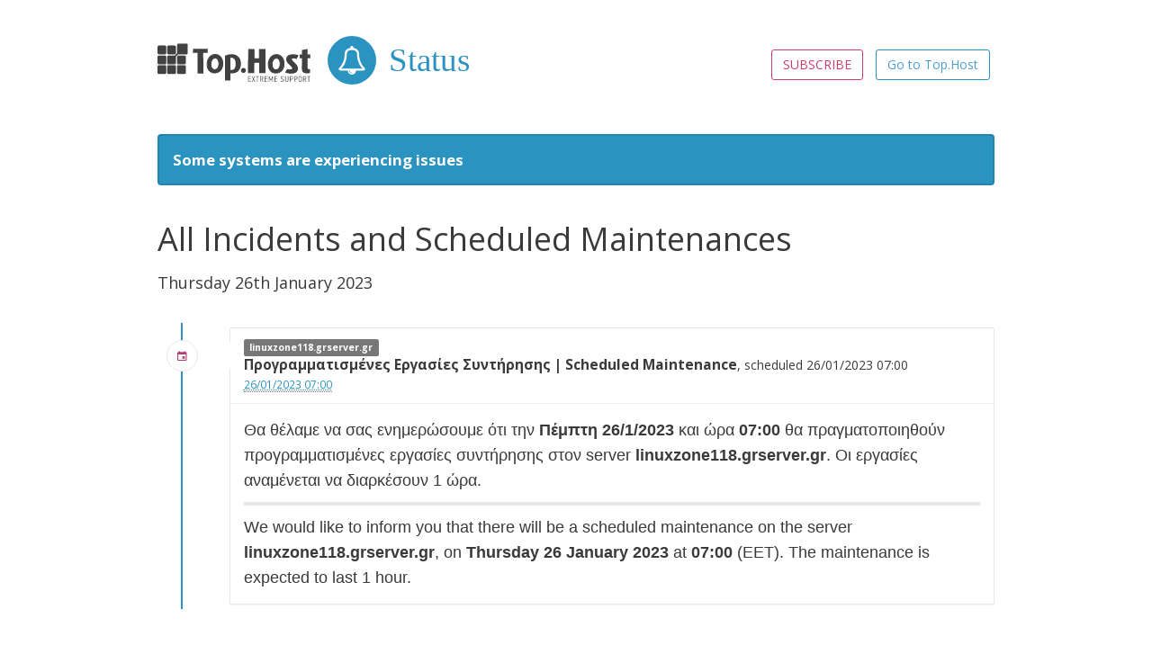

--- FILE ---
content_type: text/html; charset=UTF-8
request_url: https://status.top.host/?start_date=2023-01-26
body_size: 5735
content:
<!DOCTYPE html>
<html>
<head>
    <meta charset="utf-8">
    <meta http-equiv="X-UA-Compatible" content="IE=edge">

    <meta name="env" content="production">
    <meta name="token" content="wftNmAt4tu9A0luu3G7lFVJhK1V9MV3B3SugKo5X">

    <link rel="alternate" type="application/atom+xml" href="/atom" title="Top.Host Status Page - Atom Feed">
    <link rel="alternate" type="application/rss+xml" href="/rss" title="Top.Host Status Page - RSS Feed">

    <!-- Mobile friendliness -->
    <meta name="HandheldFriendly" content="True">
    <meta name="MobileOptimized" content="320">
    <meta name="viewport" content="width=device-width, initial-scale=1.0, minimum-scale=1.0, maximum-scale=1.0">
    <meta name="apple-mobile-web-app-capable" content="yes">
    <meta name="description" content="Stay up to date with the latest service updates from Top.Host Status Page.">

    <meta property="og:type" content="website">
    <meta property="og:title" content="Top.Host Status Page">
    <meta property="og:image" content="/img/favicon.png">
    <meta property="og:description" content="Stay up to date with the latest service updates from Top.Host Status Page.">

    <!-- Mobile IE allows us to activate ClearType technology for smoothing fonts for easy reading -->
    <meta http-equiv="cleartype" content="on">

    <meta name="msapplication-TileColor" content="#388a81" />
    <meta name="msapplication-TileImage" content="/img/favicon.png" />

        <link rel="icon" type="image/png" href="/img/favicon-medium-alert.ico">
    <link rel="shortcut icon" href="/img/favicon-medium-alert.png" type="image/x-icon">
    
    <link rel="apple-touch-icon" href="/img/apple-touch-icon.png">
    <link rel="apple-touch-icon" sizes="57x57" href="/img/apple-touch-icon-57x57.png">
    <link rel="apple-touch-icon" sizes="72x72" href="/img/apple-touch-icon-72x72.png">
    <link rel="apple-touch-icon" sizes="114x114" href="/img/apple-touch-icon-114x114.png">
    <link rel="apple-touch-icon" sizes="120x120" href="/img/apple-touch-icon-120x120.png">
    <link rel="apple-touch-icon" sizes="144x144" href="/img/apple-touch-icon-144x144.png">
    <link rel="apple-touch-icon" sizes="152x152" href="/img/apple-touch-icon-152x152.png">

    <title>Top.Host Status Page</title>

    <link href="https://fonts.googleapis.com/css?family=Open+Sans:300,400,700&subset=latin" rel="stylesheet" type="text/css">
    <link rel="stylesheet" href="/build/dist/css/all-2812406e36.css">

    <style type="text/css">
body.status-page {
    background-color: #ffffff;
    color: #3a3a3a;
        padding-top: 0;
    }
p, strong { color: #3a3a3a !important; }
.reds { color: #db4040 !important; }
.blues { color: #2a93c0 !important; }
.greens { color: #388a81 !important; }
.yellows { color: #e89d46 !important; }
.oranges { color: #ed6f59 !important; }
.metrics { color: #7fbed9 !important; }
.links { color: #2a93c0 !important; }

/**
 * Banner background
 */
.app-banner {
    background-color:  !important;
}

.app-banner-padding {
    padding: 10px !important;
}

/**
 * Alert overrides.
 */
.alert {
    background-color: #e89d46;
    border-color: #d08d3f;
    color: white;
}
.alert.alert-success {
    background-color: #388a81;
    border-color: #327c74;
    color: white;
}
.alert.alert-info {
    background-color: #2a93c0;
    border-color: #2584ac;
    color: white;
}
.alert.alert-danger {
    background-color: #db4040;
    border-color: #c53939;
    color: white;
}

/**
 * Button Overrides
 */
.btn.links {
    color: #a26d31;
}
.btn.btn-success {
    background-color: #388a81;
    border-color: #327c74;
    color: white;
}
.btn.btn-success.links {
    color: #27605a;
}
.btn.btn-success.btn-outline {
    background-color: transparent;
    border-color: #388a81;
    color: #388a81;
}
.btn.btn-success.btn-outline:hover {
    background-color: #388a81;
    border-color: #327c74;
    color: white;
}
.btn.btn-info {
    background-color: #2a93c0;
    border-color: #2584ac;
    color: white;
}
.btn.btn-info.links {
    color: #1d6686;
}
.btn.btn-danger {
    background-color: #db4040;
    border-color: #c53939;
    color: white;
}
.btn.btn-danger.links {
    color: #992c2c;
}

/**
 * Background fills Overrides
 */
.component {
    background-color: #ffffff;
    border-color: #e5e5e5;
}
.sub-component {
    background-color: #ffffff;
    border-color: #e5e5e5;
}
.incident {
    background-color: #ffffff;
    border-color: #e5e5e5;
}
.status-icon {
    background-color: #ffffff;
    border-color: #e5e5e5;
}
.panel.panel-message:before {
    border-left-color: #ffffff !important;
    border-right-color: #ffffff !important;
}
.panel.panel-message:after {
    border-left-color: #ffffff !important;
    border-right-color: #ffffff !important;
}
.footer a {
    color: #3a3a3a;
}
</style>

    
        <style type="text/css">
    body.status-page { padding-top:40px; }

.panel-info>.panel-heading { background:#2a93c0; border:none; }
.panel-info>.panel-heading strong { color:white !important; }
.panel-info { border:1px solid #2a93c0; }

header .title { font-size:37px; font-family:"Roboto Slab"; font-weight:300; color:#2a93c0; vertical-align:middle; }
header .list-inline { padding-top:15px; }
header { padding-bottom:50px; }
.container .pull-right a.btn.btn-success.btn-outline { display:none; }
.header a:hover { text-decoration:none; }
@media (min-width: 768px) {
      body.status-page header .list-inline { text-align: right; }
}

.alarm {
    display: inline-block;
    border-radius: 30px;
    background: #2a93c0;
    padding: 11px;
    margin-left: 15px;
    margin-right: 10px;
}
.btn.btn-success.btn-outline {
    background:none;
    border-color:#d43a66;
    color:#d43a66;
}
.btn.btn-success.btn-outline:hover {
    background:#d43a66;
    border-color:#d43a66;
    color:white;
}
.btn.btn-info.btn-outline {
    background:none;
    border-color:#2a93c0;
    color:#4e9ed4;
}
.btn.btn-info.btn-outline:hover {
    background:#2a93c0;
    border-color:#2a93c0;
    color:white;
}

body.status-page .timeline .moment:before { background: #2a93c0;  }

/*Niki*/
.myTophost_subscribe{
     background: transparent none repeat scroll 0 0 !important;
     border: 2px solid #2a93c0 !important;
     color: #2a93c0 !important;
     font-weight: bold;
     padding: 10px;
}
    </style>
    
    <script type="text/javascript">
        var Global = {};
        Global.locale = 'en';
    </script>
    <script src="/build/dist/js/all-b2c62d4294.js"></script>
</head>
<body class="status-page ">
    
    <header class="header">
    <div class="container">
        <div class="row">
            <div class="col-sm-7">
                <img src="https://top.host/sites/all/themes/bootstrap/top/logotophost.svg" width="170"/>
                <span class="alarm"><img src="[data-uri]" /></span>
                <a href="https://status.top.host"><span class="title">Status</span></a>
            </div>
            <div class="col-sm-5">
                <ul class="list-inline">
                    <li><a class="btn btn-success btn-outline" id="subscribe" href="https://status.top.host/subscribe">SUBSCRIBE</a></li>
                    <li><a class="btn btn-info btn-outline" href="//top.host/">Go to Top.Host</a></li>
                </ul>
            </div>
        </div>
    </div>
</header>

    <div class="container">
        <div class="section-messages">
    </div>

<div class="section-status">
    <div class="alert alert-info">Some systems are experiencing issues</div>
</div>


    
<div class="section-metrics">
    </div>

<div class="section-timeline">
    <h1>All Incidents and Scheduled Maintenances</h1>
        <h4>Thursday 26th January 2023</h4>
<div class="timeline">
    <div class="content-wrapper">
                <div class="moment first">
            <div class="row event clearfix">
                <div class="col-sm-1">
                    <div class="status-icon status-0" data-toggle="tooltip" title="Scheduled" data-placement="left">
                        <i class="icon ion-android-calendar"></i>
                    </div>
                </div>
                <div class="col-xs-10 col-xs-offset-2 col-sm-11 col-sm-offset-0">
                    <div class="panel panel-message incident">
    <div class="panel-heading">
                        <span class="label label-default">linuxzone118.grserver.gr</span><br/>
                <strong>&Pi;&rho;&omicron;&gamma;&rho;&alpha;&mu;&mu;&alpha;&tau;&iota;&sigma;&mu;έ&nu;&epsilon;&sigmaf; &Epsilon;&rho;&gamma;&alpha;&sigma;ί&epsilon;&sigmaf; &Sigma;&upsilon;&nu;&tau;ή&rho;&eta;&sigma;&eta;&sigmaf; | Scheduled Maintenance</strong>, scheduled 26/01/2023 07:00
        <br>
        <small class="date">
                            <a href="https://status.top.host/incident/1206" class="links"><abbr class="" data-toggle="tooltip" data-placement="right" title="Thursday 26th January 2023 07:00:00">26/01/2023 07:00</abbr></a>
                    </small>
    </div>
    <div class="panel-body markdown-body">
        <p>Θα θέλαμε να σας ενημερώσουμε ότι την <strong>Πέμπτη 26/1/2023</strong> και ώρα <strong>07:00</strong> θα πραγματοποιηθούν προγραμματισμένες εργασίες συντήρησης στον server <strong>linuxzone118.grserver.gr</strong>. Οι εργασίες αναμένεται να διαρκέσουν 1 ώρα.</p>
<hr />
<p>We would like to inform you that there will be a scheduled maintenance on the server <strong>linuxzone118.grserver.gr</strong>, on <strong>Thursday 26 January 2023</strong> at <strong>07:00</strong> (EET). The maintenance is expected to last 1 hour.</p>

    </div>
</div>
                </div>
            </div>
        </div>
            </div>
</div>
        <h4>Wednesday 25th January 2023</h4>
<div class="timeline">
    <div class="content-wrapper">
                <div class="panel panel-message incident">
            <div class="panel-body">
                <p>No incidents reported</p>
            </div>
        </div>
            </div>
</div>
        <h4>Tuesday 24th January 2023</h4>
<div class="timeline">
    <div class="content-wrapper">
                <div class="panel panel-message incident">
            <div class="panel-body">
                <p>No incidents reported</p>
            </div>
        </div>
            </div>
</div>
        <h4>Monday 23rd January 2023</h4>
<div class="timeline">
    <div class="content-wrapper">
                <div class="moment first">
            <div class="row event clearfix">
                <div class="col-sm-1">
                    <div class="status-icon status-4" data-toggle="tooltip" title="Fixed" data-placement="left">
                        <i class="icon ion-checkmark greens"></i>
                    </div>
                </div>
                <div class="col-xs-10 col-xs-offset-2 col-sm-11 col-sm-offset-0">
                    <div class="panel panel-message incident">
    <div class="panel-heading">
                        <strong>Έ&kappa;&tau;&alpha;&kappa;&tau;&omicron; &tau;&epsilon;&chi;&nu;&iota;&kappa;ό &pi;&rho;ό&beta;&lambda;&eta;&mu;&alpha; | Unexpected technical issue</strong>
        <br>
        <small class="date">
                            <a href="https://status.top.host/incident/1205" class="links"><abbr class="" data-toggle="tooltip" data-placement="right" title="Monday 23rd January 2023 11:53:00">23/01/2023 11:53</abbr></a>
                    </small>
    </div>
    <div class="panel-body markdown-body">
        <p>Αυτή τη στιγμή αντιμετωπίζουμε έκτακτο πρόβλημα στον server <strong>linuxzone184.grserver.gr</strong> και πραγματοποιούμε όλες τις απαραίτητες ενέργειες για την άμεση επίλυσή του.
Το πρόβλημα αναμένεται να επιλυθεί μέσα στην επόμενη μια (1) ώρα.</p>
<hr />
<p>At this moment we are coping with an unexpected technical issue on the server <strong>linuxzone184.grserver.gr</strong>.
Our team is conducting all the necessary procedures for its restoration.
The issue is expected to be solved within the next one (1) hour.</p>

    </div>
</div>
                </div>
            </div>
        </div>
            </div>
</div>
        <h4>Sunday 22nd January 2023</h4>
<div class="timeline">
    <div class="content-wrapper">
                <div class="moment first">
            <div class="row event clearfix">
                <div class="col-sm-1">
                    <div class="status-icon status-0" data-toggle="tooltip" title="Scheduled" data-placement="left">
                        <i class="icon ion-android-calendar"></i>
                    </div>
                </div>
                <div class="col-xs-10 col-xs-offset-2 col-sm-11 col-sm-offset-0">
                    <div class="panel panel-message incident">
    <div class="panel-heading">
                        <strong>&Pi;&rho;&omicron;&gamma;&rho;&alpha;&mu;&mu;&alpha;&tau;&iota;&sigma;&mu;έ&nu;&epsilon;&sigmaf; &Epsilon;&rho;&gamma;&alpha;&sigma;ί&epsilon;&sigmaf; &Sigma;&upsilon;&nu;&tau;ή&rho;&eta;&sigma;&eta;&sigmaf; | Scheduled Maintenance</strong>, scheduled 22/01/2023 07:00
        <br>
        <small class="date">
                            <a href="https://status.top.host/incident/1204" class="links"><abbr class="" data-toggle="tooltip" data-placement="right" title="Sunday 22nd January 2023 07:00:00">22/01/2023 07:00</abbr></a>
                    </small>
    </div>
    <div class="panel-body markdown-body">
        <p>Θα θέλαμε να σας ενημερώσουμε ότι την <strong>Κυριακή, 22 Ιανουαρίου</strong> και ώρα <strong>07:00</strong> θα πραγματοποιηθούν προγραμματισμένες εργασίες συντήρησης στον server <strong>linuxzone126.grserver.gr</strong>. Οι εργασίες αναμένεται να διαρκέσουν 1 ώρα, οπότε και όλες οι υπηρεσίες του server θα είναι και πάλι διαθέσιμες.</p>
<hr />
<p>We would like to inform you that there will be a scheduled maintenance on the server <strong>linuxzone126.grserver.gr</strong>, on <strong>Sunday, 22 January</strong> at <strong>07:00</strong> (EEST). The maintenance is expected to last 1 hour. All services will be available again at this time.</p>

    </div>
</div>
                </div>
            </div>
        </div>
                <div class="moment ">
            <div class="row event clearfix">
                <div class="col-sm-1">
                    <div class="status-icon status-0" data-toggle="tooltip" title="Scheduled" data-placement="left">
                        <i class="icon ion-android-calendar"></i>
                    </div>
                </div>
                <div class="col-xs-10 col-xs-offset-2 col-sm-11 col-sm-offset-0">
                    <div class="panel panel-message incident">
    <div class="panel-heading">
                        <strong>&Pi;&rho;&omicron;&gamma;&rho;&alpha;&mu;&mu;&alpha;&tau;&iota;&sigma;&mu;έ&nu;&epsilon;&sigmaf; &Epsilon;&rho;&gamma;&alpha;&sigma;ί&epsilon;&sigmaf; &Sigma;&upsilon;&nu;&tau;ή&rho;&eta;&sigma;&eta;&sigmaf; | Scheduled Maintenance</strong>, scheduled 22/01/2023 07:00
        <br>
        <small class="date">
                            <a href="https://status.top.host/incident/1203" class="links"><abbr class="" data-toggle="tooltip" data-placement="right" title="Sunday 22nd January 2023 07:00:00">22/01/2023 07:00</abbr></a>
                    </small>
    </div>
    <div class="panel-body markdown-body">
        <p>Θα θέλαμε να σας ενημερώσουμε ότι την <strong>Κυριακή, 22 Ιανουαρίου</strong> και ώρα <strong>07:00</strong> θα πραγματοποιηθούν προγραμματισμένες εργασίες συντήρησης στον server <strong>linuxzone123.grserver.gr</strong>. Οι εργασίες αναμένεται να διαρκέσουν 1 ώρα, οπότε και όλες οι υπηρεσίες του server θα είναι και πάλι διαθέσιμες.</p>
<hr />
<p>We would like to inform you that there will be a scheduled maintenance on the server <strong>linuxzone123.grserver.gr</strong>, on <strong>Sunday, 22 January</strong> at <strong>07:00</strong> (EEST). The maintenance is expected to last 1 hour. All services will be available again at this time.</p>

    </div>
</div>
                </div>
            </div>
        </div>
            </div>
</div>
        <h4>Saturday 21st January 2023</h4>
<div class="timeline">
    <div class="content-wrapper">
                <div class="panel panel-message incident">
            <div class="panel-body">
                <p>No incidents reported</p>
            </div>
        </div>
            </div>
</div>
        <h4>Friday 20th January 2023</h4>
<div class="timeline">
    <div class="content-wrapper">
                <div class="moment first">
            <div class="row event clearfix">
                <div class="col-sm-1">
                    <div class="status-icon status-4" data-toggle="tooltip" title="Fixed" data-placement="left">
                        <i class="icon ion-checkmark greens"></i>
                    </div>
                </div>
                <div class="col-xs-10 col-xs-offset-2 col-sm-11 col-sm-offset-0">
                    <div class="panel panel-message incident">
    <div class="panel-heading">
                        <strong>Έ&kappa;&tau;&alpha;&kappa;&tau;&omicron; reboot | Unscheduled reboot</strong>
        <br>
        <small class="date">
                            <a href="https://status.top.host/incident/1202" class="links"><abbr class="" data-toggle="tooltip" data-placement="right" title="Friday 20th January 2023 16:12:00">20/01/2023 16:12</abbr></a>
                    </small>
    </div>
    <div class="panel-body markdown-body">
        <p>Λόγω έκτακτου προβλήματος στον server <strong>linuxzone181.grserver.gr</strong>, έχουμε προχωρήσει στην επανεκκίνησή του. Αναμένεται να επανέλθουν κανονικά όλες οι υπηρεσίες του στην επόμενη μια (1) ώρα.
Για οποιαδήποτε απορία σας, παρακαλούμε επικοινωνήστε με την υποστήριξη της Top.Host. Ευχαριστούμε για την κατανόηση.</p>
<hr />
<p>Due to an unexpected technical issue on the server <strong>linuxzone181.grserver.gr</strong>, we have proceeded to its reboot. All services are expected to be fully operational within the next one (1) hour.
For any questions you might have, please contact our Support Team. Thank you for your cooperation.</p>

    </div>
</div>
                </div>
            </div>
        </div>
            </div>
</div>
    </div>

<nav>
    <ul class="pager">
                <li class="previous">
            <a href="https://status.top.host?start_date=2023-01-20" class="links">
                <span aria-hidden="true">&larr;</span> Previous Week
            </a>
        </li>
                        <li class="next">
            <a href="https://status.top.host?start_date=2023-02-01" class="links">
                Next Week <span aria-hidden="true">&rarr;</span>
            </a>
        </li>
            </ul>
</nav>

    </div>

    <footer class="footer">
    <div class="container">
        <div class="row">
            <div class="col-sm-5">
                <p>Copyright 2016, Tophost   |   <a href="//top.host/terms-and-conditions.htm" class="links">Όροι χρήσης</a></p>
            </div>
            <div class="col-sm-7">
                <ul class="list-inline">
                    <li><a class="btn btn-link" href="https://status.top.host/rss">RSS</a></li>
                    <li><a class="btn btn-link" href="https://status.top.host/atom">Atom</a></li>
                     <li><a class="btn btn-info btn-outline" href="//top.host/support">Support</a></li>
                </ul>
            </div>
        </div>
    </div>
</footer>

</body>
</html>


--- FILE ---
content_type: application/javascript
request_url: https://status.top.host/build/dist/js/all-b2c62d4294.js
body_size: 201089
content:
function askConfirmation(e){swal({type:"warning",title:"Confirm your action",text:"Are you sure you want to do this?",confirmButtonText:"Yes",confirmButtonColor:"#FF6F6F",showCancelButton:!0},function(){e()})}if(function(e,t){"object"==typeof module&&"object"==typeof module.exports?module.exports=e.document?t(e,!0):function(e){if(!e.document)throw new Error("jQuery requires a window with a document");return t(e)}:t(e)}("undefined"!=typeof window?window:this,function(e,t){function n(e){var t=!!e&&"length"in e&&e.length,n=ae.type(e);return"function"!==n&&!ae.isWindow(e)&&("array"===n||0===t||"number"==typeof t&&t>0&&t-1 in e)}function i(e,t,n){if(ae.isFunction(t))return ae.grep(e,function(e,i){return!!t.call(e,i,e)!==n});if(t.nodeType)return ae.grep(e,function(e){return e===t!==n});if("string"==typeof t){if(me.test(t))return ae.filter(t,e,n);t=ae.filter(t,e)}return ae.grep(e,function(e){return Z.call(t,e)>-1!==n})}function r(e,t){for(;(e=e[t])&&1!==e.nodeType;);return e}function a(e){var t={};return ae.each(e.match(Me)||[],function(e,n){t[n]=!0}),t}function o(){G.removeEventListener("DOMContentLoaded",o),e.removeEventListener("load",o),ae.ready()}function s(){this.expando=ae.expando+s.uid++}function l(e,t,n){var i;if(void 0===n&&1===e.nodeType)if(i="data-"+t.replace(Ye,"-$&").toLowerCase(),n=e.getAttribute(i),"string"==typeof n){try{n="true"===n||"false"!==n&&("null"===n?null:+n+""===n?+n:Te.test(n)?ae.parseJSON(n):n)}catch(r){}De.set(e,t,n)}else n=void 0;return n}function u(e,t,n,i){var r,a=1,o=20,s=i?function(){return i.cur()}:function(){return ae.css(e,t,"")},l=s(),u=n&&n[3]||(ae.cssNumber[t]?"":"px"),d=(ae.cssNumber[t]||"px"!==u&&+l)&&Ce.exec(ae.css(e,t));if(d&&d[3]!==u){u=u||d[3],n=n||[],d=+l||1;do a=a||".5",d/=a,ae.style(e,t,d+u);while(a!==(a=s()/l)&&1!==a&&--o)}return n&&(d=+d||+l||0,r=n[1]?d+(n[1]+1)*n[2]:+n[2],i&&(i.unit=u,i.start=d,i.end=r)),r}function d(e,t){var n="undefined"!=typeof e.getElementsByTagName?e.getElementsByTagName(t||"*"):"undefined"!=typeof e.querySelectorAll?e.querySelectorAll(t||"*"):[];return void 0===t||t&&ae.nodeName(e,t)?ae.merge([e],n):n}function c(e,t){for(var n=0,i=e.length;n<i;n++)xe.set(e[n],"globalEval",!t||xe.get(t[n],"globalEval"))}function h(e,t,n,i,r){for(var a,o,s,l,u,h,f=t.createDocumentFragment(),p=[],m=0,g=e.length;m<g;m++)if(a=e[m],a||0===a)if("object"===ae.type(a))ae.merge(p,a.nodeType?[a]:a);else if(Fe.test(a)){for(o=o||f.appendChild(t.createElement("div")),s=(Pe.exec(a)||["",""])[1].toLowerCase(),l=Ie[s]||Ie._default,o.innerHTML=l[1]+ae.htmlPrefilter(a)+l[2],h=l[0];h--;)o=o.lastChild;ae.merge(p,o.childNodes),o=f.firstChild,o.textContent=""}else p.push(t.createTextNode(a));for(f.textContent="",m=0;a=p[m++];)if(i&&ae.inArray(a,i)>-1)r&&r.push(a);else if(u=ae.contains(a.ownerDocument,a),o=d(f.appendChild(a),"script"),u&&c(o),n)for(h=0;a=o[h++];)Ee.test(a.type||"")&&n.push(a);return f}function f(){return!0}function p(){return!1}function m(){try{return G.activeElement}catch(e){}}function g(e,t,n,i,r,a){var o,s;if("object"==typeof t){"string"!=typeof n&&(i=i||n,n=void 0);for(s in t)g(e,s,n,i,t[s],a);return e}if(null==i&&null==r?(r=n,i=n=void 0):null==r&&("string"==typeof n?(r=i,i=void 0):(r=i,i=n,n=void 0)),r===!1)r=p;else if(!r)return e;return 1===a&&(o=r,r=function(e){return ae().off(e),o.apply(this,arguments)},r.guid=o.guid||(o.guid=ae.guid++)),e.each(function(){ae.event.add(this,t,r,i,n)})}function _(e,t){return ae.nodeName(e,"table")&&ae.nodeName(11!==t.nodeType?t:t.firstChild,"tr")?e.getElementsByTagName("tbody")[0]||e.appendChild(e.ownerDocument.createElement("tbody")):e}function y(e){return e.type=(null!==e.getAttribute("type"))+"/"+e.type,e}function v(e){var t=$e.exec(e.type);return t?e.type=t[1]:e.removeAttribute("type"),e}function b(e,t){var n,i,r,a,o,s,l,u;if(1===t.nodeType){if(xe.hasData(e)&&(a=xe.access(e),o=xe.set(t,a),u=a.events)){delete o.handle,o.events={};for(r in u)for(n=0,i=u[r].length;n<i;n++)ae.event.add(t,r,u[r][n])}De.hasData(e)&&(s=De.access(e),l=ae.extend({},s),De.set(t,l))}}function M(e,t){var n=t.nodeName.toLowerCase();"input"===n&&je.test(e.type)?t.checked=e.checked:"input"!==n&&"textarea"!==n||(t.defaultValue=e.defaultValue)}function w(e,t,n,i){t=Q.apply([],t);var r,a,o,s,l,u,c=0,f=e.length,p=f-1,m=t[0],g=ae.isFunction(m);if(g||f>1&&"string"==typeof m&&!ie.checkClone&&Be.test(m))return e.each(function(r){var a=e.eq(r);g&&(t[0]=m.call(this,r,a.html())),w(a,t,n,i)});if(f&&(r=h(t,e[0].ownerDocument,!1,e,i),a=r.firstChild,1===r.childNodes.length&&(r=a),a||i)){for(o=ae.map(d(r,"script"),y),s=o.length;c<f;c++)l=r,c!==p&&(l=ae.clone(l,!0,!0),s&&ae.merge(o,d(l,"script"))),n.call(e[c],l,c);if(s)for(u=o[o.length-1].ownerDocument,ae.map(o,v),c=0;c<s;c++)l=o[c],Ee.test(l.type||"")&&!xe.access(l,"globalEval")&&ae.contains(u,l)&&(l.src?ae._evalUrl&&ae._evalUrl(l.src):ae.globalEval(l.textContent.replace(Ve,"")))}return e}function k(e,t,n){for(var i,r=t?ae.filter(t,e):e,a=0;null!=(i=r[a]);a++)n||1!==i.nodeType||ae.cleanData(d(i)),i.parentNode&&(n&&ae.contains(i.ownerDocument,i)&&c(d(i,"script")),i.parentNode.removeChild(i));return e}function L(e,t){var n=ae(t.createElement(e)).appendTo(t.body),i=ae.css(n[0],"display");return n.detach(),i}function x(e){var t=G,n=Ue[e];return n||(n=L(e,t),"none"!==n&&n||(qe=(qe||ae("<iframe frameborder='0' width='0' height='0'/>")).appendTo(t.documentElement),t=qe[0].contentDocument,t.write(),t.close(),n=L(e,t),qe.detach()),Ue[e]=n),n}function D(e,t,n){var i,r,a,o,s=e.style;return n=n||Xe(e),o=n?n.getPropertyValue(t)||n[t]:void 0,""!==o&&void 0!==o||ae.contains(e.ownerDocument,e)||(o=ae.style(e,t)),n&&!ie.pixelMarginRight()&&Ge.test(o)&&Je.test(t)&&(i=s.width,r=s.minWidth,a=s.maxWidth,s.minWidth=s.maxWidth=s.width=o,o=n.width,s.width=i,s.minWidth=r,s.maxWidth=a),void 0!==o?o+"":o}function T(e,t){return{get:function(){return e()?void delete this.get:(this.get=t).apply(this,arguments)}}}function Y(e){if(e in it)return e;for(var t=e[0].toUpperCase()+e.slice(1),n=nt.length;n--;)if(e=nt[n]+t,e in it)return e}function S(e,t,n){var i=Ce.exec(t);return i?Math.max(0,i[2]-(n||0))+(i[3]||"px"):t}function C(e,t,n,i,r){for(var a=n===(i?"border":"content")?4:"width"===t?1:0,o=0;a<4;a+=2)"margin"===n&&(o+=ae.css(e,n+He[a],!0,r)),i?("content"===n&&(o-=ae.css(e,"padding"+He[a],!0,r)),"margin"!==n&&(o-=ae.css(e,"border"+He[a]+"Width",!0,r))):(o+=ae.css(e,"padding"+He[a],!0,r),"padding"!==n&&(o+=ae.css(e,"border"+He[a]+"Width",!0,r)));return o}function H(e,t,n){var i=!0,r="width"===t?e.offsetWidth:e.offsetHeight,a=Xe(e),o="border-box"===ae.css(e,"boxSizing",!1,a);if(r<=0||null==r){if(r=D(e,t,a),(r<0||null==r)&&(r=e.style[t]),Ge.test(r))return r;i=o&&(ie.boxSizingReliable()||r===e.style[t]),r=parseFloat(r)||0}return r+C(e,t,n||(o?"border":"content"),i,a)+"px"}function A(e,t){for(var n,i,r,a=[],o=0,s=e.length;o<s;o++)i=e[o],i.style&&(a[o]=xe.get(i,"olddisplay"),n=i.style.display,t?(a[o]||"none"!==n||(i.style.display=""),""===i.style.display&&Ae(i)&&(a[o]=xe.access(i,"olddisplay",x(i.nodeName)))):(r=Ae(i),"none"===n&&r||xe.set(i,"olddisplay",r?n:ae.css(i,"display"))));for(o=0;o<s;o++)i=e[o],i.style&&(t&&"none"!==i.style.display&&""!==i.style.display||(i.style.display=t?a[o]||"":"none"));return e}function j(e,t,n,i,r){return new j.prototype.init(e,t,n,i,r)}function P(){return e.setTimeout(function(){rt=void 0}),rt=ae.now()}function E(e,t){var n,i=0,r={height:e};for(t=t?1:0;i<4;i+=2-t)n=He[i],r["margin"+n]=r["padding"+n]=e;return t&&(r.opacity=r.width=e),r}function I(e,t,n){for(var i,r=(O.tweeners[t]||[]).concat(O.tweeners["*"]),a=0,o=r.length;a<o;a++)if(i=r[a].call(n,t,e))return i}function F(e,t,n){var i,r,a,o,s,l,u,d,c=this,h={},f=e.style,p=e.nodeType&&Ae(e),m=xe.get(e,"fxshow");n.queue||(s=ae._queueHooks(e,"fx"),null==s.unqueued&&(s.unqueued=0,l=s.empty.fire,s.empty.fire=function(){s.unqueued||l()}),s.unqueued++,c.always(function(){c.always(function(){s.unqueued--,ae.queue(e,"fx").length||s.empty.fire()})})),1===e.nodeType&&("height"in t||"width"in t)&&(n.overflow=[f.overflow,f.overflowX,f.overflowY],u=ae.css(e,"display"),d="none"===u?xe.get(e,"olddisplay")||x(e.nodeName):u,"inline"===d&&"none"===ae.css(e,"float")&&(f.display="inline-block")),n.overflow&&(f.overflow="hidden",c.always(function(){f.overflow=n.overflow[0],f.overflowX=n.overflow[1],f.overflowY=n.overflow[2]}));for(i in t)if(r=t[i],ot.exec(r)){if(delete t[i],a=a||"toggle"===r,r===(p?"hide":"show")){if("show"!==r||!m||void 0===m[i])continue;p=!0}h[i]=m&&m[i]||ae.style(e,i)}else u=void 0;if(ae.isEmptyObject(h))"inline"===("none"===u?x(e.nodeName):u)&&(f.display=u);else{m?"hidden"in m&&(p=m.hidden):m=xe.access(e,"fxshow",{}),a&&(m.hidden=!p),p?ae(e).show():c.done(function(){ae(e).hide()}),c.done(function(){var t;xe.remove(e,"fxshow");for(t in h)ae.style(e,t,h[t])});for(i in h)o=I(p?m[i]:0,i,c),i in m||(m[i]=o.start,p&&(o.end=o.start,o.start="width"===i||"height"===i?1:0))}}function W(e,t){var n,i,r,a,o;for(n in e)if(i=ae.camelCase(n),r=t[i],a=e[n],ae.isArray(a)&&(r=a[1],a=e[n]=a[0]),n!==i&&(e[i]=a,delete e[n]),o=ae.cssHooks[i],o&&"expand"in o){a=o.expand(a),delete e[i];for(n in a)n in e||(e[n]=a[n],t[n]=r)}else t[i]=r}function O(e,t,n){var i,r,a=0,o=O.prefilters.length,s=ae.Deferred().always(function(){delete l.elem}),l=function(){if(r)return!1;for(var t=rt||P(),n=Math.max(0,u.startTime+u.duration-t),i=n/u.duration||0,a=1-i,o=0,l=u.tweens.length;o<l;o++)u.tweens[o].run(a);return s.notifyWith(e,[u,a,n]),a<1&&l?n:(s.resolveWith(e,[u]),!1)},u=s.promise({elem:e,props:ae.extend({},t),opts:ae.extend(!0,{specialEasing:{},easing:ae.easing._default},n),originalProperties:t,originalOptions:n,startTime:rt||P(),duration:n.duration,tweens:[],createTween:function(t,n){var i=ae.Tween(e,u.opts,t,n,u.opts.specialEasing[t]||u.opts.easing);return u.tweens.push(i),i},stop:function(t){var n=0,i=t?u.tweens.length:0;if(r)return this;for(r=!0;n<i;n++)u.tweens[n].run(1);return t?(s.notifyWith(e,[u,1,0]),s.resolveWith(e,[u,t])):s.rejectWith(e,[u,t]),this}}),d=u.props;for(W(d,u.opts.specialEasing);a<o;a++)if(i=O.prefilters[a].call(u,e,d,u.opts))return ae.isFunction(i.stop)&&(ae._queueHooks(u.elem,u.opts.queue).stop=ae.proxy(i.stop,i)),i;return ae.map(d,I,u),ae.isFunction(u.opts.start)&&u.opts.start.call(e,u),ae.fx.timer(ae.extend(l,{elem:e,anim:u,queue:u.opts.queue})),u.progress(u.opts.progress).done(u.opts.done,u.opts.complete).fail(u.opts.fail).always(u.opts.always)}function R(e){return e.getAttribute&&e.getAttribute("class")||""}function N(e){return function(t,n){"string"!=typeof t&&(n=t,t="*");var i,r=0,a=t.toLowerCase().match(Me)||[];if(ae.isFunction(n))for(;i=a[r++];)"+"===i[0]?(i=i.slice(1)||"*",(e[i]=e[i]||[]).unshift(n)):(e[i]=e[i]||[]).push(n)}}function z(e,t,n,i){function r(s){var l;return a[s]=!0,ae.each(e[s]||[],function(e,s){var u=s(t,n,i);return"string"!=typeof u||o||a[u]?o?!(l=u):void 0:(t.dataTypes.unshift(u),r(u),!1)}),l}var a={},o=e===Dt;return r(t.dataTypes[0])||!a["*"]&&r("*")}function B(e,t){var n,i,r=ae.ajaxSettings.flatOptions||{};for(n in t)void 0!==t[n]&&((r[n]?e:i||(i={}))[n]=t[n]);return i&&ae.extend(!0,e,i),e}function $(e,t,n){for(var i,r,a,o,s=e.contents,l=e.dataTypes;"*"===l[0];)l.shift(),void 0===i&&(i=e.mimeType||t.getResponseHeader("Content-Type"));if(i)for(r in s)if(s[r]&&s[r].test(i)){l.unshift(r);break}if(l[0]in n)a=l[0];else{for(r in n){if(!l[0]||e.converters[r+" "+l[0]]){a=r;break}o||(o=r)}a=a||o}if(a)return a!==l[0]&&l.unshift(a),n[a]}function V(e,t,n,i){var r,a,o,s,l,u={},d=e.dataTypes.slice();if(d[1])for(o in e.converters)u[o.toLowerCase()]=e.converters[o];for(a=d.shift();a;)if(e.responseFields[a]&&(n[e.responseFields[a]]=t),!l&&i&&e.dataFilter&&(t=e.dataFilter(t,e.dataType)),l=a,a=d.shift())if("*"===a)a=l;else if("*"!==l&&l!==a){if(o=u[l+" "+a]||u["* "+a],!o)for(r in u)if(s=r.split(" "),s[1]===a&&(o=u[l+" "+s[0]]||u["* "+s[0]])){o===!0?o=u[r]:u[r]!==!0&&(a=s[0],d.unshift(s[1]));break}if(o!==!0)if(o&&e["throws"])t=o(t);else try{t=o(t)}catch(c){return{state:"parsererror",error:o?c:"No conversion from "+l+" to "+a}}}return{state:"success",data:t}}function q(e,t,n,i){var r;if(ae.isArray(t))ae.each(t,function(t,r){n||Ct.test(e)?i(e,r):q(e+"["+("object"==typeof r&&null!=r?t:"")+"]",r,n,i)});else if(n||"object"!==ae.type(t))i(e,t);else for(r in t)q(e+"["+r+"]",t[r],n,i)}function U(e){return ae.isWindow(e)?e:9===e.nodeType&&e.defaultView}var J=[],G=e.document,X=J.slice,Q=J.concat,K=J.push,Z=J.indexOf,ee={},te=ee.toString,ne=ee.hasOwnProperty,ie={},re="2.2.4",ae=function(e,t){return new ae.fn.init(e,t)},oe=/^[\s\uFEFF\xA0]+|[\s\uFEFF\xA0]+$/g,se=/^-ms-/,le=/-([\da-z])/gi,ue=function(e,t){return t.toUpperCase()};ae.fn=ae.prototype={jquery:re,constructor:ae,selector:"",length:0,toArray:function(){return X.call(this)},get:function(e){return null!=e?e<0?this[e+this.length]:this[e]:X.call(this)},pushStack:function(e){var t=ae.merge(this.constructor(),e);return t.prevObject=this,t.context=this.context,t},each:function(e){return ae.each(this,e)},map:function(e){return this.pushStack(ae.map(this,function(t,n){return e.call(t,n,t)}))},slice:function(){return this.pushStack(X.apply(this,arguments))},first:function(){return this.eq(0)},last:function(){return this.eq(-1)},eq:function(e){var t=this.length,n=+e+(e<0?t:0);return this.pushStack(n>=0&&n<t?[this[n]]:[])},end:function(){return this.prevObject||this.constructor()},push:K,sort:J.sort,splice:J.splice},ae.extend=ae.fn.extend=function(){var e,t,n,i,r,a,o=arguments[0]||{},s=1,l=arguments.length,u=!1;for("boolean"==typeof o&&(u=o,o=arguments[s]||{},s++),"object"==typeof o||ae.isFunction(o)||(o={}),s===l&&(o=this,s--);s<l;s++)if(null!=(e=arguments[s]))for(t in e)n=o[t],i=e[t],o!==i&&(u&&i&&(ae.isPlainObject(i)||(r=ae.isArray(i)))?(r?(r=!1,a=n&&ae.isArray(n)?n:[]):a=n&&ae.isPlainObject(n)?n:{},o[t]=ae.extend(u,a,i)):void 0!==i&&(o[t]=i));return o},ae.extend({expando:"jQuery"+(re+Math.random()).replace(/\D/g,""),isReady:!0,error:function(e){throw new Error(e)},noop:function(){},isFunction:function(e){return"function"===ae.type(e)},isArray:Array.isArray,isWindow:function(e){return null!=e&&e===e.window},isNumeric:function(e){var t=e&&e.toString();return!ae.isArray(e)&&t-parseFloat(t)+1>=0},isPlainObject:function(e){var t;if("object"!==ae.type(e)||e.nodeType||ae.isWindow(e))return!1;if(e.constructor&&!ne.call(e,"constructor")&&!ne.call(e.constructor.prototype||{},"isPrototypeOf"))return!1;for(t in e);return void 0===t||ne.call(e,t)},isEmptyObject:function(e){var t;for(t in e)return!1;return!0},type:function(e){return null==e?e+"":"object"==typeof e||"function"==typeof e?ee[te.call(e)]||"object":typeof e},globalEval:function(e){var t,n=eval;e=ae.trim(e),e&&(1===e.indexOf("use strict")?(t=G.createElement("script"),t.text=e,G.head.appendChild(t).parentNode.removeChild(t)):n(e))},camelCase:function(e){return e.replace(se,"ms-").replace(le,ue)},nodeName:function(e,t){return e.nodeName&&e.nodeName.toLowerCase()===t.toLowerCase()},each:function(e,t){var i,r=0;if(n(e))for(i=e.length;r<i&&t.call(e[r],r,e[r])!==!1;r++);else for(r in e)if(t.call(e[r],r,e[r])===!1)break;return e},trim:function(e){return null==e?"":(e+"").replace(oe,"")},makeArray:function(e,t){var i=t||[];return null!=e&&(n(Object(e))?ae.merge(i,"string"==typeof e?[e]:e):K.call(i,e)),i},inArray:function(e,t,n){return null==t?-1:Z.call(t,e,n)},merge:function(e,t){for(var n=+t.length,i=0,r=e.length;i<n;i++)e[r++]=t[i];return e.length=r,e},grep:function(e,t,n){for(var i,r=[],a=0,o=e.length,s=!n;a<o;a++)i=!t(e[a],a),i!==s&&r.push(e[a]);return r},map:function(e,t,i){var r,a,o=0,s=[];if(n(e))for(r=e.length;o<r;o++)a=t(e[o],o,i),null!=a&&s.push(a);else for(o in e)a=t(e[o],o,i),null!=a&&s.push(a);return Q.apply([],s)},guid:1,proxy:function(e,t){var n,i,r;if("string"==typeof t&&(n=e[t],t=e,e=n),ae.isFunction(e))return i=X.call(arguments,2),r=function(){return e.apply(t||this,i.concat(X.call(arguments)))},r.guid=e.guid=e.guid||ae.guid++,r},now:Date.now,support:ie}),"function"==typeof Symbol&&(ae.fn[Symbol.iterator]=J[Symbol.iterator]),ae.each("Boolean Number String Function Array Date RegExp Object Error Symbol".split(" "),function(e,t){ee["[object "+t+"]"]=t.toLowerCase()});var de=function(e){function t(e,t,n,i){var r,a,o,s,l,u,c,f,p=t&&t.ownerDocument,m=t?t.nodeType:9;if(n=n||[],"string"!=typeof e||!e||1!==m&&9!==m&&11!==m)return n;if(!i&&((t?t.ownerDocument||t:R)!==A&&H(t),t=t||A,P)){if(11!==m&&(u=_e.exec(e)))if(r=u[1]){if(9===m){if(!(o=t.getElementById(r)))return n;if(o.id===r)return n.push(o),n}else if(p&&(o=p.getElementById(r))&&W(t,o)&&o.id===r)return n.push(o),n}else{if(u[2])return K.apply(n,t.getElementsByTagName(e)),n;if((r=u[3])&&M.getElementsByClassName&&t.getElementsByClassName)return K.apply(n,t.getElementsByClassName(r)),n}if(M.qsa&&!V[e+" "]&&(!E||!E.test(e))){if(1!==m)p=t,f=e;else if("object"!==t.nodeName.toLowerCase()){for((s=t.getAttribute("id"))?s=s.replace(ve,"\\$&"):t.setAttribute("id",s=O),c=x(e),a=c.length,l=he.test(s)?"#"+s:"[id='"+s+"']";a--;)c[a]=l+" "+h(c[a]);f=c.join(","),p=ye.test(e)&&d(t.parentNode)||t}if(f)try{return K.apply(n,p.querySelectorAll(f)),n}catch(g){}finally{s===O&&t.removeAttribute("id")}}}return T(e.replace(se,"$1"),t,n,i)}function n(){function e(n,i){return t.push(n+" ")>w.cacheLength&&delete e[t.shift()],e[n+" "]=i}var t=[];return e}function i(e){return e[O]=!0,e}function r(e){var t=A.createElement("div");try{return!!e(t)}catch(n){return!1}finally{t.parentNode&&t.parentNode.removeChild(t),t=null}}function a(e,t){for(var n=e.split("|"),i=n.length;i--;)w.attrHandle[n[i]]=t}function o(e,t){var n=t&&e,i=n&&1===e.nodeType&&1===t.nodeType&&(~t.sourceIndex||U)-(~e.sourceIndex||U);if(i)return i;if(n)for(;n=n.nextSibling;)if(n===t)return-1;return e?1:-1}function s(e){return function(t){var n=t.nodeName.toLowerCase();return"input"===n&&t.type===e}}function l(e){return function(t){var n=t.nodeName.toLowerCase();return("input"===n||"button"===n)&&t.type===e}}function u(e){return i(function(t){return t=+t,i(function(n,i){for(var r,a=e([],n.length,t),o=a.length;o--;)n[r=a[o]]&&(n[r]=!(i[r]=n[r]))})})}function d(e){return e&&"undefined"!=typeof e.getElementsByTagName&&e}function c(){}function h(e){for(var t=0,n=e.length,i="";t<n;t++)i+=e[t].value;return i}function f(e,t,n){var i=t.dir,r=n&&"parentNode"===i,a=z++;return t.first?function(t,n,a){for(;t=t[i];)if(1===t.nodeType||r)return e(t,n,a)}:function(t,n,o){var s,l,u,d=[N,a];if(o){for(;t=t[i];)if((1===t.nodeType||r)&&e(t,n,o))return!0}else for(;t=t[i];)if(1===t.nodeType||r){if(u=t[O]||(t[O]={}),l=u[t.uniqueID]||(u[t.uniqueID]={}),(s=l[i])&&s[0]===N&&s[1]===a)return d[2]=s[2];if(l[i]=d,d[2]=e(t,n,o))return!0}}}function p(e){return e.length>1?function(t,n,i){for(var r=e.length;r--;)if(!e[r](t,n,i))return!1;return!0}:e[0]}function m(e,n,i){for(var r=0,a=n.length;r<a;r++)t(e,n[r],i);return i}function g(e,t,n,i,r){for(var a,o=[],s=0,l=e.length,u=null!=t;s<l;s++)(a=e[s])&&(n&&!n(a,i,r)||(o.push(a),u&&t.push(s)));return o}function _(e,t,n,r,a,o){return r&&!r[O]&&(r=_(r)),a&&!a[O]&&(a=_(a,o)),i(function(i,o,s,l){var u,d,c,h=[],f=[],p=o.length,_=i||m(t||"*",s.nodeType?[s]:s,[]),y=!e||!i&&t?_:g(_,h,e,s,l),v=n?a||(i?e:p||r)?[]:o:y;if(n&&n(y,v,s,l),r)for(u=g(v,f),r(u,[],s,l),d=u.length;d--;)(c=u[d])&&(v[f[d]]=!(y[f[d]]=c));if(i){if(a||e){if(a){for(u=[],d=v.length;d--;)(c=v[d])&&u.push(y[d]=c);a(null,v=[],u,l)}for(d=v.length;d--;)(c=v[d])&&(u=a?ee(i,c):h[d])>-1&&(i[u]=!(o[u]=c))}}else v=g(v===o?v.splice(p,v.length):v),a?a(null,o,v,l):K.apply(o,v)})}function y(e){for(var t,n,i,r=e.length,a=w.relative[e[0].type],o=a||w.relative[" "],s=a?1:0,l=f(function(e){return e===t},o,!0),u=f(function(e){return ee(t,e)>-1},o,!0),d=[function(e,n,i){var r=!a&&(i||n!==Y)||((t=n).nodeType?l(e,n,i):u(e,n,i));return t=null,r}];s<r;s++)if(n=w.relative[e[s].type])d=[f(p(d),n)];else{if(n=w.filter[e[s].type].apply(null,e[s].matches),n[O]){for(i=++s;i<r&&!w.relative[e[i].type];i++);return _(s>1&&p(d),s>1&&h(e.slice(0,s-1).concat({value:" "===e[s-2].type?"*":""})).replace(se,"$1"),n,s<i&&y(e.slice(s,i)),i<r&&y(e=e.slice(i)),i<r&&h(e))}d.push(n)}return p(d)}function v(e,n){var r=n.length>0,a=e.length>0,o=function(i,o,s,l,u){var d,c,h,f=0,p="0",m=i&&[],_=[],y=Y,v=i||a&&w.find.TAG("*",u),b=N+=null==y?1:Math.random()||.1,M=v.length;for(u&&(Y=o===A||o||u);p!==M&&null!=(d=v[p]);p++){if(a&&d){for(c=0,o||d.ownerDocument===A||(H(d),s=!P);h=e[c++];)if(h(d,o||A,s)){l.push(d);break}u&&(N=b)}r&&((d=!h&&d)&&f--,i&&m.push(d))}if(f+=p,r&&p!==f){for(c=0;h=n[c++];)h(m,_,o,s);if(i){if(f>0)for(;p--;)m[p]||_[p]||(_[p]=X.call(l));_=g(_)}K.apply(l,_),u&&!i&&_.length>0&&f+n.length>1&&t.uniqueSort(l)}return u&&(N=b,Y=y),m};return r?i(o):o}var b,M,w,k,L,x,D,T,Y,S,C,H,A,j,P,E,I,F,W,O="sizzle"+1*new Date,R=e.document,N=0,z=0,B=n(),$=n(),V=n(),q=function(e,t){return e===t&&(C=!0),0},U=1<<31,J={}.hasOwnProperty,G=[],X=G.pop,Q=G.push,K=G.push,Z=G.slice,ee=function(e,t){for(var n=0,i=e.length;n<i;n++)if(e[n]===t)return n;return-1},te="checked|selected|async|autofocus|autoplay|controls|defer|disabled|hidden|ismap|loop|multiple|open|readonly|required|scoped",ne="[\\x20\\t\\r\\n\\f]",ie="(?:\\\\.|[\\w-]|[^\\x00-\\xa0])+",re="\\["+ne+"*("+ie+")(?:"+ne+"*([*^$|!~]?=)"+ne+"*(?:'((?:\\\\.|[^\\\\'])*)'|\"((?:\\\\.|[^\\\\\"])*)\"|("+ie+"))|)"+ne+"*\\]",ae=":("+ie+")(?:\\((('((?:\\\\.|[^\\\\'])*)'|\"((?:\\\\.|[^\\\\\"])*)\")|((?:\\\\.|[^\\\\()[\\]]|"+re+")*)|.*)\\)|)",oe=new RegExp(ne+"+","g"),se=new RegExp("^"+ne+"+|((?:^|[^\\\\])(?:\\\\.)*)"+ne+"+$","g"),le=new RegExp("^"+ne+"*,"+ne+"*"),ue=new RegExp("^"+ne+"*([>+~]|"+ne+")"+ne+"*"),de=new RegExp("="+ne+"*([^\\]'\"]*?)"+ne+"*\\]","g"),ce=new RegExp(ae),he=new RegExp("^"+ie+"$"),fe={ID:new RegExp("^#("+ie+")"),CLASS:new RegExp("^\\.("+ie+")"),TAG:new RegExp("^("+ie+"|[*])"),ATTR:new RegExp("^"+re),PSEUDO:new RegExp("^"+ae),CHILD:new RegExp("^:(only|first|last|nth|nth-last)-(child|of-type)(?:\\("+ne+"*(even|odd|(([+-]|)(\\d*)n|)"+ne+"*(?:([+-]|)"+ne+"*(\\d+)|))"+ne+"*\\)|)","i"),bool:new RegExp("^(?:"+te+")$","i"),needsContext:new RegExp("^"+ne+"*[>+~]|:(even|odd|eq|gt|lt|nth|first|last)(?:\\("+ne+"*((?:-\\d)?\\d*)"+ne+"*\\)|)(?=[^-]|$)","i")},pe=/^(?:input|select|textarea|button)$/i,me=/^h\d$/i,ge=/^[^{]+\{\s*\[native \w/,_e=/^(?:#([\w-]+)|(\w+)|\.([\w-]+))$/,ye=/[+~]/,ve=/'|\\/g,be=new RegExp("\\\\([\\da-f]{1,6}"+ne+"?|("+ne+")|.)","ig"),Me=function(e,t,n){var i="0x"+t-65536;return i!==i||n?t:i<0?String.fromCharCode(i+65536):String.fromCharCode(i>>10|55296,1023&i|56320)},we=function(){H()};try{K.apply(G=Z.call(R.childNodes),R.childNodes),G[R.childNodes.length].nodeType}catch(ke){K={apply:G.length?function(e,t){Q.apply(e,Z.call(t))}:function(e,t){for(var n=e.length,i=0;e[n++]=t[i++];);e.length=n-1}}}M=t.support={},L=t.isXML=function(e){var t=e&&(e.ownerDocument||e).documentElement;return!!t&&"HTML"!==t.nodeName},H=t.setDocument=function(e){var t,n,i=e?e.ownerDocument||e:R;return i!==A&&9===i.nodeType&&i.documentElement?(A=i,j=A.documentElement,P=!L(A),(n=A.defaultView)&&n.top!==n&&(n.addEventListener?n.addEventListener("unload",we,!1):n.attachEvent&&n.attachEvent("onunload",we)),M.attributes=r(function(e){return e.className="i",!e.getAttribute("className")}),M.getElementsByTagName=r(function(e){return e.appendChild(A.createComment("")),!e.getElementsByTagName("*").length}),M.getElementsByClassName=ge.test(A.getElementsByClassName),M.getById=r(function(e){return j.appendChild(e).id=O,!A.getElementsByName||!A.getElementsByName(O).length}),M.getById?(w.find.ID=function(e,t){if("undefined"!=typeof t.getElementById&&P){var n=t.getElementById(e);return n?[n]:[]}},w.filter.ID=function(e){var t=e.replace(be,Me);return function(e){return e.getAttribute("id")===t}}):(delete w.find.ID,w.filter.ID=function(e){var t=e.replace(be,Me);return function(e){var n="undefined"!=typeof e.getAttributeNode&&e.getAttributeNode("id");return n&&n.value===t}}),w.find.TAG=M.getElementsByTagName?function(e,t){return"undefined"!=typeof t.getElementsByTagName?t.getElementsByTagName(e):M.qsa?t.querySelectorAll(e):void 0}:function(e,t){var n,i=[],r=0,a=t.getElementsByTagName(e);if("*"===e){for(;n=a[r++];)1===n.nodeType&&i.push(n);return i}return a},w.find.CLASS=M.getElementsByClassName&&function(e,t){if("undefined"!=typeof t.getElementsByClassName&&P)return t.getElementsByClassName(e)},I=[],E=[],(M.qsa=ge.test(A.querySelectorAll))&&(r(function(e){j.appendChild(e).innerHTML="<a id='"+O+"'></a><select id='"+O+"-\r\\' msallowcapture=''><option selected=''></option></select>",e.querySelectorAll("[msallowcapture^='']").length&&E.push("[*^$]="+ne+"*(?:''|\"\")"),e.querySelectorAll("[selected]").length||E.push("\\["+ne+"*(?:value|"+te+")"),e.querySelectorAll("[id~="+O+"-]").length||E.push("~="),e.querySelectorAll(":checked").length||E.push(":checked"),e.querySelectorAll("a#"+O+"+*").length||E.push(".#.+[+~]")}),r(function(e){var t=A.createElement("input");t.setAttribute("type","hidden"),e.appendChild(t).setAttribute("name","D"),e.querySelectorAll("[name=d]").length&&E.push("name"+ne+"*[*^$|!~]?="),e.querySelectorAll(":enabled").length||E.push(":enabled",":disabled"),e.querySelectorAll("*,:x"),E.push(",.*:")})),(M.matchesSelector=ge.test(F=j.matches||j.webkitMatchesSelector||j.mozMatchesSelector||j.oMatchesSelector||j.msMatchesSelector))&&r(function(e){M.disconnectedMatch=F.call(e,"div"),F.call(e,"[s!='']:x"),I.push("!=",ae)}),E=E.length&&new RegExp(E.join("|")),I=I.length&&new RegExp(I.join("|")),t=ge.test(j.compareDocumentPosition),W=t||ge.test(j.contains)?function(e,t){var n=9===e.nodeType?e.documentElement:e,i=t&&t.parentNode;return e===i||!(!i||1!==i.nodeType||!(n.contains?n.contains(i):e.compareDocumentPosition&&16&e.compareDocumentPosition(i)))}:function(e,t){if(t)for(;t=t.parentNode;)if(t===e)return!0;return!1},q=t?function(e,t){if(e===t)return C=!0,0;var n=!e.compareDocumentPosition-!t.compareDocumentPosition;return n?n:(n=(e.ownerDocument||e)===(t.ownerDocument||t)?e.compareDocumentPosition(t):1,1&n||!M.sortDetached&&t.compareDocumentPosition(e)===n?e===A||e.ownerDocument===R&&W(R,e)?-1:t===A||t.ownerDocument===R&&W(R,t)?1:S?ee(S,e)-ee(S,t):0:4&n?-1:1)}:function(e,t){if(e===t)return C=!0,0;var n,i=0,r=e.parentNode,a=t.parentNode,s=[e],l=[t];if(!r||!a)return e===A?-1:t===A?1:r?-1:a?1:S?ee(S,e)-ee(S,t):0;if(r===a)return o(e,t);for(n=e;n=n.parentNode;)s.unshift(n);for(n=t;n=n.parentNode;)l.unshift(n);for(;s[i]===l[i];)i++;return i?o(s[i],l[i]):s[i]===R?-1:l[i]===R?1:0},A):A},t.matches=function(e,n){return t(e,null,null,n)},t.matchesSelector=function(e,n){if((e.ownerDocument||e)!==A&&H(e),n=n.replace(de,"='$1']"),M.matchesSelector&&P&&!V[n+" "]&&(!I||!I.test(n))&&(!E||!E.test(n)))try{var i=F.call(e,n);if(i||M.disconnectedMatch||e.document&&11!==e.document.nodeType)return i}catch(r){}return t(n,A,null,[e]).length>0},t.contains=function(e,t){return(e.ownerDocument||e)!==A&&H(e),W(e,t)},t.attr=function(e,t){(e.ownerDocument||e)!==A&&H(e);var n=w.attrHandle[t.toLowerCase()],i=n&&J.call(w.attrHandle,t.toLowerCase())?n(e,t,!P):void 0;return void 0!==i?i:M.attributes||!P?e.getAttribute(t):(i=e.getAttributeNode(t))&&i.specified?i.value:null},t.error=function(e){throw new Error("Syntax error, unrecognized expression: "+e)},t.uniqueSort=function(e){var t,n=[],i=0,r=0;if(C=!M.detectDuplicates,S=!M.sortStable&&e.slice(0),e.sort(q),C){for(;t=e[r++];)t===e[r]&&(i=n.push(r));for(;i--;)e.splice(n[i],1)}return S=null,e},k=t.getText=function(e){var t,n="",i=0,r=e.nodeType;if(r){if(1===r||9===r||11===r){if("string"==typeof e.textContent)return e.textContent;for(e=e.firstChild;e;e=e.nextSibling)n+=k(e)}else if(3===r||4===r)return e.nodeValue}else for(;t=e[i++];)n+=k(t);return n},w=t.selectors={cacheLength:50,createPseudo:i,match:fe,attrHandle:{},find:{},relative:{">":{dir:"parentNode",first:!0}," ":{dir:"parentNode"},"+":{dir:"previousSibling",first:!0},"~":{dir:"previousSibling"}},preFilter:{ATTR:function(e){return e[1]=e[1].replace(be,Me),e[3]=(e[3]||e[4]||e[5]||"").replace(be,Me),"~="===e[2]&&(e[3]=" "+e[3]+" "),e.slice(0,4)},CHILD:function(e){return e[1]=e[1].toLowerCase(),"nth"===e[1].slice(0,3)?(e[3]||t.error(e[0]),e[4]=+(e[4]?e[5]+(e[6]||1):2*("even"===e[3]||"odd"===e[3])),e[5]=+(e[7]+e[8]||"odd"===e[3])):e[3]&&t.error(e[0]),e},PSEUDO:function(e){var t,n=!e[6]&&e[2];return fe.CHILD.test(e[0])?null:(e[3]?e[2]=e[4]||e[5]||"":n&&ce.test(n)&&(t=x(n,!0))&&(t=n.indexOf(")",n.length-t)-n.length)&&(e[0]=e[0].slice(0,t),e[2]=n.slice(0,t)),e.slice(0,3))}},filter:{TAG:function(e){var t=e.replace(be,Me).toLowerCase();return"*"===e?function(){return!0}:function(e){return e.nodeName&&e.nodeName.toLowerCase()===t}},CLASS:function(e){var t=B[e+" "];return t||(t=new RegExp("(^|"+ne+")"+e+"("+ne+"|$)"))&&B(e,function(e){return t.test("string"==typeof e.className&&e.className||"undefined"!=typeof e.getAttribute&&e.getAttribute("class")||"")})},ATTR:function(e,n,i){return function(r){var a=t.attr(r,e);return null==a?"!="===n:!n||(a+="","="===n?a===i:"!="===n?a!==i:"^="===n?i&&0===a.indexOf(i):"*="===n?i&&a.indexOf(i)>-1:"$="===n?i&&a.slice(-i.length)===i:"~="===n?(" "+a.replace(oe," ")+" ").indexOf(i)>-1:"|="===n&&(a===i||a.slice(0,i.length+1)===i+"-"))}},CHILD:function(e,t,n,i,r){var a="nth"!==e.slice(0,3),o="last"!==e.slice(-4),s="of-type"===t;return 1===i&&0===r?function(e){return!!e.parentNode}:function(t,n,l){var u,d,c,h,f,p,m=a!==o?"nextSibling":"previousSibling",g=t.parentNode,_=s&&t.nodeName.toLowerCase(),y=!l&&!s,v=!1;if(g){if(a){for(;m;){for(h=t;h=h[m];)if(s?h.nodeName.toLowerCase()===_:1===h.nodeType)return!1;p=m="only"===e&&!p&&"nextSibling"}return!0}if(p=[o?g.firstChild:g.lastChild],o&&y){for(h=g,c=h[O]||(h[O]={}),d=c[h.uniqueID]||(c[h.uniqueID]={}),u=d[e]||[],f=u[0]===N&&u[1],v=f&&u[2],h=f&&g.childNodes[f];h=++f&&h&&h[m]||(v=f=0)||p.pop();)if(1===h.nodeType&&++v&&h===t){d[e]=[N,f,v];break}}else if(y&&(h=t,c=h[O]||(h[O]={}),d=c[h.uniqueID]||(c[h.uniqueID]={}),u=d[e]||[],f=u[0]===N&&u[1],v=f),v===!1)for(;(h=++f&&h&&h[m]||(v=f=0)||p.pop())&&((s?h.nodeName.toLowerCase()!==_:1!==h.nodeType)||!++v||(y&&(c=h[O]||(h[O]={}),d=c[h.uniqueID]||(c[h.uniqueID]={}),d[e]=[N,v]),h!==t)););return v-=r,v===i||v%i===0&&v/i>=0}}},PSEUDO:function(e,n){var r,a=w.pseudos[e]||w.setFilters[e.toLowerCase()]||t.error("unsupported pseudo: "+e);return a[O]?a(n):a.length>1?(r=[e,e,"",n],w.setFilters.hasOwnProperty(e.toLowerCase())?i(function(e,t){for(var i,r=a(e,n),o=r.length;o--;)i=ee(e,r[o]),e[i]=!(t[i]=r[o])}):function(e){return a(e,0,r)}):a}},pseudos:{not:i(function(e){var t=[],n=[],r=D(e.replace(se,"$1"));return r[O]?i(function(e,t,n,i){for(var a,o=r(e,null,i,[]),s=e.length;s--;)(a=o[s])&&(e[s]=!(t[s]=a))}):function(e,i,a){return t[0]=e,r(t,null,a,n),t[0]=null,!n.pop()}}),has:i(function(e){return function(n){return t(e,n).length>0}}),contains:i(function(e){return e=e.replace(be,Me),function(t){return(t.textContent||t.innerText||k(t)).indexOf(e)>-1}}),lang:i(function(e){return he.test(e||"")||t.error("unsupported lang: "+e),e=e.replace(be,Me).toLowerCase(),function(t){var n;do if(n=P?t.lang:t.getAttribute("xml:lang")||t.getAttribute("lang"))return n=n.toLowerCase(),n===e||0===n.indexOf(e+"-");while((t=t.parentNode)&&1===t.nodeType);return!1}}),target:function(t){var n=e.location&&e.location.hash;return n&&n.slice(1)===t.id},root:function(e){return e===j},focus:function(e){return e===A.activeElement&&(!A.hasFocus||A.hasFocus())&&!!(e.type||e.href||~e.tabIndex)},enabled:function(e){return e.disabled===!1},disabled:function(e){return e.disabled===!0},checked:function(e){var t=e.nodeName.toLowerCase();return"input"===t&&!!e.checked||"option"===t&&!!e.selected},selected:function(e){return e.parentNode&&e.parentNode.selectedIndex,e.selected===!0},empty:function(e){for(e=e.firstChild;e;e=e.nextSibling)if(e.nodeType<6)return!1;return!0},parent:function(e){return!w.pseudos.empty(e)},header:function(e){return me.test(e.nodeName)},input:function(e){return pe.test(e.nodeName)},button:function(e){var t=e.nodeName.toLowerCase();return"input"===t&&"button"===e.type||"button"===t},text:function(e){var t;return"input"===e.nodeName.toLowerCase()&&"text"===e.type&&(null==(t=e.getAttribute("type"))||"text"===t.toLowerCase());
},first:u(function(){return[0]}),last:u(function(e,t){return[t-1]}),eq:u(function(e,t,n){return[n<0?n+t:n]}),even:u(function(e,t){for(var n=0;n<t;n+=2)e.push(n);return e}),odd:u(function(e,t){for(var n=1;n<t;n+=2)e.push(n);return e}),lt:u(function(e,t,n){for(var i=n<0?n+t:n;--i>=0;)e.push(i);return e}),gt:u(function(e,t,n){for(var i=n<0?n+t:n;++i<t;)e.push(i);return e})}},w.pseudos.nth=w.pseudos.eq;for(b in{radio:!0,checkbox:!0,file:!0,password:!0,image:!0})w.pseudos[b]=s(b);for(b in{submit:!0,reset:!0})w.pseudos[b]=l(b);return c.prototype=w.filters=w.pseudos,w.setFilters=new c,x=t.tokenize=function(e,n){var i,r,a,o,s,l,u,d=$[e+" "];if(d)return n?0:d.slice(0);for(s=e,l=[],u=w.preFilter;s;){i&&!(r=le.exec(s))||(r&&(s=s.slice(r[0].length)||s),l.push(a=[])),i=!1,(r=ue.exec(s))&&(i=r.shift(),a.push({value:i,type:r[0].replace(se," ")}),s=s.slice(i.length));for(o in w.filter)!(r=fe[o].exec(s))||u[o]&&!(r=u[o](r))||(i=r.shift(),a.push({value:i,type:o,matches:r}),s=s.slice(i.length));if(!i)break}return n?s.length:s?t.error(e):$(e,l).slice(0)},D=t.compile=function(e,t){var n,i=[],r=[],a=V[e+" "];if(!a){for(t||(t=x(e)),n=t.length;n--;)a=y(t[n]),a[O]?i.push(a):r.push(a);a=V(e,v(r,i)),a.selector=e}return a},T=t.select=function(e,t,n,i){var r,a,o,s,l,u="function"==typeof e&&e,c=!i&&x(e=u.selector||e);if(n=n||[],1===c.length){if(a=c[0]=c[0].slice(0),a.length>2&&"ID"===(o=a[0]).type&&M.getById&&9===t.nodeType&&P&&w.relative[a[1].type]){if(t=(w.find.ID(o.matches[0].replace(be,Me),t)||[])[0],!t)return n;u&&(t=t.parentNode),e=e.slice(a.shift().value.length)}for(r=fe.needsContext.test(e)?0:a.length;r--&&(o=a[r],!w.relative[s=o.type]);)if((l=w.find[s])&&(i=l(o.matches[0].replace(be,Me),ye.test(a[0].type)&&d(t.parentNode)||t))){if(a.splice(r,1),e=i.length&&h(a),!e)return K.apply(n,i),n;break}}return(u||D(e,c))(i,t,!P,n,!t||ye.test(e)&&d(t.parentNode)||t),n},M.sortStable=O.split("").sort(q).join("")===O,M.detectDuplicates=!!C,H(),M.sortDetached=r(function(e){return 1&e.compareDocumentPosition(A.createElement("div"))}),r(function(e){return e.innerHTML="<a href='#'></a>","#"===e.firstChild.getAttribute("href")})||a("type|href|height|width",function(e,t,n){if(!n)return e.getAttribute(t,"type"===t.toLowerCase()?1:2)}),M.attributes&&r(function(e){return e.innerHTML="<input/>",e.firstChild.setAttribute("value",""),""===e.firstChild.getAttribute("value")})||a("value",function(e,t,n){if(!n&&"input"===e.nodeName.toLowerCase())return e.defaultValue}),r(function(e){return null==e.getAttribute("disabled")})||a(te,function(e,t,n){var i;if(!n)return e[t]===!0?t.toLowerCase():(i=e.getAttributeNode(t))&&i.specified?i.value:null}),t}(e);ae.find=de,ae.expr=de.selectors,ae.expr[":"]=ae.expr.pseudos,ae.uniqueSort=ae.unique=de.uniqueSort,ae.text=de.getText,ae.isXMLDoc=de.isXML,ae.contains=de.contains;var ce=function(e,t,n){for(var i=[],r=void 0!==n;(e=e[t])&&9!==e.nodeType;)if(1===e.nodeType){if(r&&ae(e).is(n))break;i.push(e)}return i},he=function(e,t){for(var n=[];e;e=e.nextSibling)1===e.nodeType&&e!==t&&n.push(e);return n},fe=ae.expr.match.needsContext,pe=/^<([\w-]+)\s*\/?>(?:<\/\1>|)$/,me=/^.[^:#\[\.,]*$/;ae.filter=function(e,t,n){var i=t[0];return n&&(e=":not("+e+")"),1===t.length&&1===i.nodeType?ae.find.matchesSelector(i,e)?[i]:[]:ae.find.matches(e,ae.grep(t,function(e){return 1===e.nodeType}))},ae.fn.extend({find:function(e){var t,n=this.length,i=[],r=this;if("string"!=typeof e)return this.pushStack(ae(e).filter(function(){for(t=0;t<n;t++)if(ae.contains(r[t],this))return!0}));for(t=0;t<n;t++)ae.find(e,r[t],i);return i=this.pushStack(n>1?ae.unique(i):i),i.selector=this.selector?this.selector+" "+e:e,i},filter:function(e){return this.pushStack(i(this,e||[],!1))},not:function(e){return this.pushStack(i(this,e||[],!0))},is:function(e){return!!i(this,"string"==typeof e&&fe.test(e)?ae(e):e||[],!1).length}});var ge,_e=/^(?:\s*(<[\w\W]+>)[^>]*|#([\w-]*))$/,ye=ae.fn.init=function(e,t,n){var i,r;if(!e)return this;if(n=n||ge,"string"==typeof e){if(i="<"===e[0]&&">"===e[e.length-1]&&e.length>=3?[null,e,null]:_e.exec(e),!i||!i[1]&&t)return!t||t.jquery?(t||n).find(e):this.constructor(t).find(e);if(i[1]){if(t=t instanceof ae?t[0]:t,ae.merge(this,ae.parseHTML(i[1],t&&t.nodeType?t.ownerDocument||t:G,!0)),pe.test(i[1])&&ae.isPlainObject(t))for(i in t)ae.isFunction(this[i])?this[i](t[i]):this.attr(i,t[i]);return this}return r=G.getElementById(i[2]),r&&r.parentNode&&(this.length=1,this[0]=r),this.context=G,this.selector=e,this}return e.nodeType?(this.context=this[0]=e,this.length=1,this):ae.isFunction(e)?void 0!==n.ready?n.ready(e):e(ae):(void 0!==e.selector&&(this.selector=e.selector,this.context=e.context),ae.makeArray(e,this))};ye.prototype=ae.fn,ge=ae(G);var ve=/^(?:parents|prev(?:Until|All))/,be={children:!0,contents:!0,next:!0,prev:!0};ae.fn.extend({has:function(e){var t=ae(e,this),n=t.length;return this.filter(function(){for(var e=0;e<n;e++)if(ae.contains(this,t[e]))return!0})},closest:function(e,t){for(var n,i=0,r=this.length,a=[],o=fe.test(e)||"string"!=typeof e?ae(e,t||this.context):0;i<r;i++)for(n=this[i];n&&n!==t;n=n.parentNode)if(n.nodeType<11&&(o?o.index(n)>-1:1===n.nodeType&&ae.find.matchesSelector(n,e))){a.push(n);break}return this.pushStack(a.length>1?ae.uniqueSort(a):a)},index:function(e){return e?"string"==typeof e?Z.call(ae(e),this[0]):Z.call(this,e.jquery?e[0]:e):this[0]&&this[0].parentNode?this.first().prevAll().length:-1},add:function(e,t){return this.pushStack(ae.uniqueSort(ae.merge(this.get(),ae(e,t))))},addBack:function(e){return this.add(null==e?this.prevObject:this.prevObject.filter(e))}}),ae.each({parent:function(e){var t=e.parentNode;return t&&11!==t.nodeType?t:null},parents:function(e){return ce(e,"parentNode")},parentsUntil:function(e,t,n){return ce(e,"parentNode",n)},next:function(e){return r(e,"nextSibling")},prev:function(e){return r(e,"previousSibling")},nextAll:function(e){return ce(e,"nextSibling")},prevAll:function(e){return ce(e,"previousSibling")},nextUntil:function(e,t,n){return ce(e,"nextSibling",n)},prevUntil:function(e,t,n){return ce(e,"previousSibling",n)},siblings:function(e){return he((e.parentNode||{}).firstChild,e)},children:function(e){return he(e.firstChild)},contents:function(e){return e.contentDocument||ae.merge([],e.childNodes)}},function(e,t){ae.fn[e]=function(n,i){var r=ae.map(this,t,n);return"Until"!==e.slice(-5)&&(i=n),i&&"string"==typeof i&&(r=ae.filter(i,r)),this.length>1&&(be[e]||ae.uniqueSort(r),ve.test(e)&&r.reverse()),this.pushStack(r)}});var Me=/\S+/g;ae.Callbacks=function(e){e="string"==typeof e?a(e):ae.extend({},e);var t,n,i,r,o=[],s=[],l=-1,u=function(){for(r=e.once,i=t=!0;s.length;l=-1)for(n=s.shift();++l<o.length;)o[l].apply(n[0],n[1])===!1&&e.stopOnFalse&&(l=o.length,n=!1);e.memory||(n=!1),t=!1,r&&(o=n?[]:"")},d={add:function(){return o&&(n&&!t&&(l=o.length-1,s.push(n)),function i(t){ae.each(t,function(t,n){ae.isFunction(n)?e.unique&&d.has(n)||o.push(n):n&&n.length&&"string"!==ae.type(n)&&i(n)})}(arguments),n&&!t&&u()),this},remove:function(){return ae.each(arguments,function(e,t){for(var n;(n=ae.inArray(t,o,n))>-1;)o.splice(n,1),n<=l&&l--}),this},has:function(e){return e?ae.inArray(e,o)>-1:o.length>0},empty:function(){return o&&(o=[]),this},disable:function(){return r=s=[],o=n="",this},disabled:function(){return!o},lock:function(){return r=s=[],n||(o=n=""),this},locked:function(){return!!r},fireWith:function(e,n){return r||(n=n||[],n=[e,n.slice?n.slice():n],s.push(n),t||u()),this},fire:function(){return d.fireWith(this,arguments),this},fired:function(){return!!i}};return d},ae.extend({Deferred:function(e){var t=[["resolve","done",ae.Callbacks("once memory"),"resolved"],["reject","fail",ae.Callbacks("once memory"),"rejected"],["notify","progress",ae.Callbacks("memory")]],n="pending",i={state:function(){return n},always:function(){return r.done(arguments).fail(arguments),this},then:function(){var e=arguments;return ae.Deferred(function(n){ae.each(t,function(t,a){var o=ae.isFunction(e[t])&&e[t];r[a[1]](function(){var e=o&&o.apply(this,arguments);e&&ae.isFunction(e.promise)?e.promise().progress(n.notify).done(n.resolve).fail(n.reject):n[a[0]+"With"](this===i?n.promise():this,o?[e]:arguments)})}),e=null}).promise()},promise:function(e){return null!=e?ae.extend(e,i):i}},r={};return i.pipe=i.then,ae.each(t,function(e,a){var o=a[2],s=a[3];i[a[1]]=o.add,s&&o.add(function(){n=s},t[1^e][2].disable,t[2][2].lock),r[a[0]]=function(){return r[a[0]+"With"](this===r?i:this,arguments),this},r[a[0]+"With"]=o.fireWith}),i.promise(r),e&&e.call(r,r),r},when:function(e){var t,n,i,r=0,a=X.call(arguments),o=a.length,s=1!==o||e&&ae.isFunction(e.promise)?o:0,l=1===s?e:ae.Deferred(),u=function(e,n,i){return function(r){n[e]=this,i[e]=arguments.length>1?X.call(arguments):r,i===t?l.notifyWith(n,i):--s||l.resolveWith(n,i)}};if(o>1)for(t=new Array(o),n=new Array(o),i=new Array(o);r<o;r++)a[r]&&ae.isFunction(a[r].promise)?a[r].promise().progress(u(r,n,t)).done(u(r,i,a)).fail(l.reject):--s;return s||l.resolveWith(i,a),l.promise()}});var we;ae.fn.ready=function(e){return ae.ready.promise().done(e),this},ae.extend({isReady:!1,readyWait:1,holdReady:function(e){e?ae.readyWait++:ae.ready(!0)},ready:function(e){(e===!0?--ae.readyWait:ae.isReady)||(ae.isReady=!0,e!==!0&&--ae.readyWait>0||(we.resolveWith(G,[ae]),ae.fn.triggerHandler&&(ae(G).triggerHandler("ready"),ae(G).off("ready"))))}}),ae.ready.promise=function(t){return we||(we=ae.Deferred(),"complete"===G.readyState||"loading"!==G.readyState&&!G.documentElement.doScroll?e.setTimeout(ae.ready):(G.addEventListener("DOMContentLoaded",o),e.addEventListener("load",o))),we.promise(t)},ae.ready.promise();var ke=function(e,t,n,i,r,a,o){var s=0,l=e.length,u=null==n;if("object"===ae.type(n)){r=!0;for(s in n)ke(e,t,s,n[s],!0,a,o)}else if(void 0!==i&&(r=!0,ae.isFunction(i)||(o=!0),u&&(o?(t.call(e,i),t=null):(u=t,t=function(e,t,n){return u.call(ae(e),n)})),t))for(;s<l;s++)t(e[s],n,o?i:i.call(e[s],s,t(e[s],n)));return r?e:u?t.call(e):l?t(e[0],n):a},Le=function(e){return 1===e.nodeType||9===e.nodeType||!+e.nodeType};s.uid=1,s.prototype={register:function(e,t){var n=t||{};return e.nodeType?e[this.expando]=n:Object.defineProperty(e,this.expando,{value:n,writable:!0,configurable:!0}),e[this.expando]},cache:function(e){if(!Le(e))return{};var t=e[this.expando];return t||(t={},Le(e)&&(e.nodeType?e[this.expando]=t:Object.defineProperty(e,this.expando,{value:t,configurable:!0}))),t},set:function(e,t,n){var i,r=this.cache(e);if("string"==typeof t)r[t]=n;else for(i in t)r[i]=t[i];return r},get:function(e,t){return void 0===t?this.cache(e):e[this.expando]&&e[this.expando][t]},access:function(e,t,n){var i;return void 0===t||t&&"string"==typeof t&&void 0===n?(i=this.get(e,t),void 0!==i?i:this.get(e,ae.camelCase(t))):(this.set(e,t,n),void 0!==n?n:t)},remove:function(e,t){var n,i,r,a=e[this.expando];if(void 0!==a){if(void 0===t)this.register(e);else{ae.isArray(t)?i=t.concat(t.map(ae.camelCase)):(r=ae.camelCase(t),t in a?i=[t,r]:(i=r,i=i in a?[i]:i.match(Me)||[])),n=i.length;for(;n--;)delete a[i[n]]}(void 0===t||ae.isEmptyObject(a))&&(e.nodeType?e[this.expando]=void 0:delete e[this.expando])}},hasData:function(e){var t=e[this.expando];return void 0!==t&&!ae.isEmptyObject(t)}};var xe=new s,De=new s,Te=/^(?:\{[\w\W]*\}|\[[\w\W]*\])$/,Ye=/[A-Z]/g;ae.extend({hasData:function(e){return De.hasData(e)||xe.hasData(e)},data:function(e,t,n){return De.access(e,t,n)},removeData:function(e,t){De.remove(e,t)},_data:function(e,t,n){return xe.access(e,t,n)},_removeData:function(e,t){xe.remove(e,t)}}),ae.fn.extend({data:function(e,t){var n,i,r,a=this[0],o=a&&a.attributes;if(void 0===e){if(this.length&&(r=De.get(a),1===a.nodeType&&!xe.get(a,"hasDataAttrs"))){for(n=o.length;n--;)o[n]&&(i=o[n].name,0===i.indexOf("data-")&&(i=ae.camelCase(i.slice(5)),l(a,i,r[i])));xe.set(a,"hasDataAttrs",!0)}return r}return"object"==typeof e?this.each(function(){De.set(this,e)}):ke(this,function(t){var n,i;if(a&&void 0===t){if(n=De.get(a,e)||De.get(a,e.replace(Ye,"-$&").toLowerCase()),void 0!==n)return n;if(i=ae.camelCase(e),n=De.get(a,i),void 0!==n)return n;if(n=l(a,i,void 0),void 0!==n)return n}else i=ae.camelCase(e),this.each(function(){var n=De.get(this,i);De.set(this,i,t),e.indexOf("-")>-1&&void 0!==n&&De.set(this,e,t)})},null,t,arguments.length>1,null,!0)},removeData:function(e){return this.each(function(){De.remove(this,e)})}}),ae.extend({queue:function(e,t,n){var i;if(e)return t=(t||"fx")+"queue",i=xe.get(e,t),n&&(!i||ae.isArray(n)?i=xe.access(e,t,ae.makeArray(n)):i.push(n)),i||[]},dequeue:function(e,t){t=t||"fx";var n=ae.queue(e,t),i=n.length,r=n.shift(),a=ae._queueHooks(e,t),o=function(){ae.dequeue(e,t)};"inprogress"===r&&(r=n.shift(),i--),r&&("fx"===t&&n.unshift("inprogress"),delete a.stop,r.call(e,o,a)),!i&&a&&a.empty.fire()},_queueHooks:function(e,t){var n=t+"queueHooks";return xe.get(e,n)||xe.access(e,n,{empty:ae.Callbacks("once memory").add(function(){xe.remove(e,[t+"queue",n])})})}}),ae.fn.extend({queue:function(e,t){var n=2;return"string"!=typeof e&&(t=e,e="fx",n--),arguments.length<n?ae.queue(this[0],e):void 0===t?this:this.each(function(){var n=ae.queue(this,e,t);ae._queueHooks(this,e),"fx"===e&&"inprogress"!==n[0]&&ae.dequeue(this,e)})},dequeue:function(e){return this.each(function(){ae.dequeue(this,e)})},clearQueue:function(e){return this.queue(e||"fx",[])},promise:function(e,t){var n,i=1,r=ae.Deferred(),a=this,o=this.length,s=function(){--i||r.resolveWith(a,[a])};for("string"!=typeof e&&(t=e,e=void 0),e=e||"fx";o--;)n=xe.get(a[o],e+"queueHooks"),n&&n.empty&&(i++,n.empty.add(s));return s(),r.promise(t)}});var Se=/[+-]?(?:\d*\.|)\d+(?:[eE][+-]?\d+|)/.source,Ce=new RegExp("^(?:([+-])=|)("+Se+")([a-z%]*)$","i"),He=["Top","Right","Bottom","Left"],Ae=function(e,t){return e=t||e,"none"===ae.css(e,"display")||!ae.contains(e.ownerDocument,e)},je=/^(?:checkbox|radio)$/i,Pe=/<([\w:-]+)/,Ee=/^$|\/(?:java|ecma)script/i,Ie={option:[1,"<select multiple='multiple'>","</select>"],thead:[1,"<table>","</table>"],col:[2,"<table><colgroup>","</colgroup></table>"],tr:[2,"<table><tbody>","</tbody></table>"],td:[3,"<table><tbody><tr>","</tr></tbody></table>"],_default:[0,"",""]};Ie.optgroup=Ie.option,Ie.tbody=Ie.tfoot=Ie.colgroup=Ie.caption=Ie.thead,Ie.th=Ie.td;var Fe=/<|&#?\w+;/;!function(){var e=G.createDocumentFragment(),t=e.appendChild(G.createElement("div")),n=G.createElement("input");n.setAttribute("type","radio"),n.setAttribute("checked","checked"),n.setAttribute("name","t"),t.appendChild(n),ie.checkClone=t.cloneNode(!0).cloneNode(!0).lastChild.checked,t.innerHTML="<textarea>x</textarea>",ie.noCloneChecked=!!t.cloneNode(!0).lastChild.defaultValue}();var We=/^key/,Oe=/^(?:mouse|pointer|contextmenu|drag|drop)|click/,Re=/^([^.]*)(?:\.(.+)|)/;ae.event={global:{},add:function(e,t,n,i,r){var a,o,s,l,u,d,c,h,f,p,m,g=xe.get(e);if(g)for(n.handler&&(a=n,n=a.handler,r=a.selector),n.guid||(n.guid=ae.guid++),(l=g.events)||(l=g.events={}),(o=g.handle)||(o=g.handle=function(t){return"undefined"!=typeof ae&&ae.event.triggered!==t.type?ae.event.dispatch.apply(e,arguments):void 0}),t=(t||"").match(Me)||[""],u=t.length;u--;)s=Re.exec(t[u])||[],f=m=s[1],p=(s[2]||"").split(".").sort(),f&&(c=ae.event.special[f]||{},f=(r?c.delegateType:c.bindType)||f,c=ae.event.special[f]||{},d=ae.extend({type:f,origType:m,data:i,handler:n,guid:n.guid,selector:r,needsContext:r&&ae.expr.match.needsContext.test(r),namespace:p.join(".")},a),(h=l[f])||(h=l[f]=[],h.delegateCount=0,c.setup&&c.setup.call(e,i,p,o)!==!1||e.addEventListener&&e.addEventListener(f,o)),c.add&&(c.add.call(e,d),d.handler.guid||(d.handler.guid=n.guid)),r?h.splice(h.delegateCount++,0,d):h.push(d),ae.event.global[f]=!0)},remove:function(e,t,n,i,r){var a,o,s,l,u,d,c,h,f,p,m,g=xe.hasData(e)&&xe.get(e);if(g&&(l=g.events)){for(t=(t||"").match(Me)||[""],u=t.length;u--;)if(s=Re.exec(t[u])||[],f=m=s[1],p=(s[2]||"").split(".").sort(),f){for(c=ae.event.special[f]||{},f=(i?c.delegateType:c.bindType)||f,h=l[f]||[],s=s[2]&&new RegExp("(^|\\.)"+p.join("\\.(?:.*\\.|)")+"(\\.|$)"),o=a=h.length;a--;)d=h[a],!r&&m!==d.origType||n&&n.guid!==d.guid||s&&!s.test(d.namespace)||i&&i!==d.selector&&("**"!==i||!d.selector)||(h.splice(a,1),d.selector&&h.delegateCount--,c.remove&&c.remove.call(e,d));o&&!h.length&&(c.teardown&&c.teardown.call(e,p,g.handle)!==!1||ae.removeEvent(e,f,g.handle),delete l[f])}else for(f in l)ae.event.remove(e,f+t[u],n,i,!0);ae.isEmptyObject(l)&&xe.remove(e,"handle events")}},dispatch:function(e){e=ae.event.fix(e);var t,n,i,r,a,o=[],s=X.call(arguments),l=(xe.get(this,"events")||{})[e.type]||[],u=ae.event.special[e.type]||{};if(s[0]=e,e.delegateTarget=this,!u.preDispatch||u.preDispatch.call(this,e)!==!1){for(o=ae.event.handlers.call(this,e,l),t=0;(r=o[t++])&&!e.isPropagationStopped();)for(e.currentTarget=r.elem,n=0;(a=r.handlers[n++])&&!e.isImmediatePropagationStopped();)e.rnamespace&&!e.rnamespace.test(a.namespace)||(e.handleObj=a,e.data=a.data,i=((ae.event.special[a.origType]||{}).handle||a.handler).apply(r.elem,s),void 0!==i&&(e.result=i)===!1&&(e.preventDefault(),e.stopPropagation()));return u.postDispatch&&u.postDispatch.call(this,e),e.result}},handlers:function(e,t){var n,i,r,a,o=[],s=t.delegateCount,l=e.target;if(s&&l.nodeType&&("click"!==e.type||isNaN(e.button)||e.button<1))for(;l!==this;l=l.parentNode||this)if(1===l.nodeType&&(l.disabled!==!0||"click"!==e.type)){for(i=[],n=0;n<s;n++)a=t[n],r=a.selector+" ",void 0===i[r]&&(i[r]=a.needsContext?ae(r,this).index(l)>-1:ae.find(r,this,null,[l]).length),i[r]&&i.push(a);i.length&&o.push({elem:l,handlers:i})}return s<t.length&&o.push({elem:this,handlers:t.slice(s)}),o},props:"altKey bubbles cancelable ctrlKey currentTarget detail eventPhase metaKey relatedTarget shiftKey target timeStamp view which".split(" "),fixHooks:{},keyHooks:{props:"char charCode key keyCode".split(" "),filter:function(e,t){return null==e.which&&(e.which=null!=t.charCode?t.charCode:t.keyCode),e}},mouseHooks:{props:"button buttons clientX clientY offsetX offsetY pageX pageY screenX screenY toElement".split(" "),filter:function(e,t){var n,i,r,a=t.button;return null==e.pageX&&null!=t.clientX&&(n=e.target.ownerDocument||G,i=n.documentElement,r=n.body,e.pageX=t.clientX+(i&&i.scrollLeft||r&&r.scrollLeft||0)-(i&&i.clientLeft||r&&r.clientLeft||0),e.pageY=t.clientY+(i&&i.scrollTop||r&&r.scrollTop||0)-(i&&i.clientTop||r&&r.clientTop||0)),e.which||void 0===a||(e.which=1&a?1:2&a?3:4&a?2:0),e}},fix:function(e){if(e[ae.expando])return e;var t,n,i,r=e.type,a=e,o=this.fixHooks[r];for(o||(this.fixHooks[r]=o=Oe.test(r)?this.mouseHooks:We.test(r)?this.keyHooks:{}),i=o.props?this.props.concat(o.props):this.props,e=new ae.Event(a),t=i.length;t--;)n=i[t],e[n]=a[n];return e.target||(e.target=G),3===e.target.nodeType&&(e.target=e.target.parentNode),o.filter?o.filter(e,a):e},special:{load:{noBubble:!0},focus:{trigger:function(){if(this!==m()&&this.focus)return this.focus(),!1},delegateType:"focusin"},blur:{trigger:function(){if(this===m()&&this.blur)return this.blur(),!1},delegateType:"focusout"},click:{trigger:function(){if("checkbox"===this.type&&this.click&&ae.nodeName(this,"input"))return this.click(),!1},_default:function(e){return ae.nodeName(e.target,"a")}},beforeunload:{postDispatch:function(e){void 0!==e.result&&e.originalEvent&&(e.originalEvent.returnValue=e.result)}}}},ae.removeEvent=function(e,t,n){e.removeEventListener&&e.removeEventListener(t,n)},ae.Event=function(e,t){return this instanceof ae.Event?(e&&e.type?(this.originalEvent=e,this.type=e.type,this.isDefaultPrevented=e.defaultPrevented||void 0===e.defaultPrevented&&e.returnValue===!1?f:p):this.type=e,t&&ae.extend(this,t),this.timeStamp=e&&e.timeStamp||ae.now(),void(this[ae.expando]=!0)):new ae.Event(e,t)},ae.Event.prototype={constructor:ae.Event,isDefaultPrevented:p,isPropagationStopped:p,isImmediatePropagationStopped:p,isSimulated:!1,preventDefault:function(){var e=this.originalEvent;this.isDefaultPrevented=f,e&&!this.isSimulated&&e.preventDefault()},stopPropagation:function(){var e=this.originalEvent;this.isPropagationStopped=f,e&&!this.isSimulated&&e.stopPropagation()},stopImmediatePropagation:function(){var e=this.originalEvent;this.isImmediatePropagationStopped=f,e&&!this.isSimulated&&e.stopImmediatePropagation(),this.stopPropagation()}},ae.each({mouseenter:"mouseover",mouseleave:"mouseout",pointerenter:"pointerover",pointerleave:"pointerout"},function(e,t){ae.event.special[e]={delegateType:t,bindType:t,handle:function(e){var n,i=this,r=e.relatedTarget,a=e.handleObj;return r&&(r===i||ae.contains(i,r))||(e.type=a.origType,n=a.handler.apply(this,arguments),e.type=t),n}}}),ae.fn.extend({on:function(e,t,n,i){return g(this,e,t,n,i)},one:function(e,t,n,i){return g(this,e,t,n,i,1)},off:function(e,t,n){var i,r;if(e&&e.preventDefault&&e.handleObj)return i=e.handleObj,ae(e.delegateTarget).off(i.namespace?i.origType+"."+i.namespace:i.origType,i.selector,i.handler),this;if("object"==typeof e){for(r in e)this.off(r,t,e[r]);return this}return t!==!1&&"function"!=typeof t||(n=t,t=void 0),n===!1&&(n=p),this.each(function(){ae.event.remove(this,e,n,t)})}});var Ne=/<(?!area|br|col|embed|hr|img|input|link|meta|param)(([\w:-]+)[^>]*)\/>/gi,ze=/<script|<style|<link/i,Be=/checked\s*(?:[^=]|=\s*.checked.)/i,$e=/^true\/(.*)/,Ve=/^\s*<!(?:\[CDATA\[|--)|(?:\]\]|--)>\s*$/g;ae.extend({htmlPrefilter:function(e){return e.replace(Ne,"<$1></$2>")},clone:function(e,t,n){var i,r,a,o,s=e.cloneNode(!0),l=ae.contains(e.ownerDocument,e);if(!(ie.noCloneChecked||1!==e.nodeType&&11!==e.nodeType||ae.isXMLDoc(e)))for(o=d(s),a=d(e),i=0,r=a.length;i<r;i++)M(a[i],o[i]);if(t)if(n)for(a=a||d(e),o=o||d(s),i=0,r=a.length;i<r;i++)b(a[i],o[i]);else b(e,s);return o=d(s,"script"),o.length>0&&c(o,!l&&d(e,"script")),s},cleanData:function(e){for(var t,n,i,r=ae.event.special,a=0;void 0!==(n=e[a]);a++)if(Le(n)){if(t=n[xe.expando]){if(t.events)for(i in t.events)r[i]?ae.event.remove(n,i):ae.removeEvent(n,i,t.handle);n[xe.expando]=void 0}n[De.expando]&&(n[De.expando]=void 0)}}}),ae.fn.extend({domManip:w,detach:function(e){return k(this,e,!0)},remove:function(e){return k(this,e)},text:function(e){return ke(this,function(e){return void 0===e?ae.text(this):this.empty().each(function(){1!==this.nodeType&&11!==this.nodeType&&9!==this.nodeType||(this.textContent=e)})},null,e,arguments.length)},append:function(){return w(this,arguments,function(e){if(1===this.nodeType||11===this.nodeType||9===this.nodeType){var t=_(this,e);t.appendChild(e)}})},prepend:function(){return w(this,arguments,function(e){if(1===this.nodeType||11===this.nodeType||9===this.nodeType){var t=_(this,e);t.insertBefore(e,t.firstChild)}})},before:function(){return w(this,arguments,function(e){this.parentNode&&this.parentNode.insertBefore(e,this)})},after:function(){return w(this,arguments,function(e){this.parentNode&&this.parentNode.insertBefore(e,this.nextSibling)})},empty:function(){for(var e,t=0;null!=(e=this[t]);t++)1===e.nodeType&&(ae.cleanData(d(e,!1)),e.textContent="");return this},clone:function(e,t){return e=null!=e&&e,t=null==t?e:t,this.map(function(){return ae.clone(this,e,t)})},html:function(e){return ke(this,function(e){var t=this[0]||{},n=0,i=this.length;if(void 0===e&&1===t.nodeType)return t.innerHTML;if("string"==typeof e&&!ze.test(e)&&!Ie[(Pe.exec(e)||["",""])[1].toLowerCase()]){e=ae.htmlPrefilter(e);try{for(;n<i;n++)t=this[n]||{},1===t.nodeType&&(ae.cleanData(d(t,!1)),t.innerHTML=e);t=0}catch(r){}}t&&this.empty().append(e)},null,e,arguments.length)},replaceWith:function(){var e=[];return w(this,arguments,function(t){var n=this.parentNode;ae.inArray(this,e)<0&&(ae.cleanData(d(this)),n&&n.replaceChild(t,this))},e)}}),ae.each({appendTo:"append",prependTo:"prepend",insertBefore:"before",insertAfter:"after",replaceAll:"replaceWith"},function(e,t){ae.fn[e]=function(e){for(var n,i=[],r=ae(e),a=r.length-1,o=0;o<=a;o++)n=o===a?this:this.clone(!0),ae(r[o])[t](n),K.apply(i,n.get());return this.pushStack(i)}});var qe,Ue={HTML:"block",BODY:"block"},Je=/^margin/,Ge=new RegExp("^("+Se+")(?!px)[a-z%]+$","i"),Xe=function(t){var n=t.ownerDocument.defaultView;return n&&n.opener||(n=e),n.getComputedStyle(t)},Qe=function(e,t,n,i){var r,a,o={};for(a in t)o[a]=e.style[a],e.style[a]=t[a];r=n.apply(e,i||[]);for(a in t)e.style[a]=o[a];return r},Ke=G.documentElement;!function(){function t(){s.style.cssText="-webkit-box-sizing:border-box;-moz-box-sizing:border-box;box-sizing:border-box;position:relative;display:block;margin:auto;border:1px;padding:1px;top:1%;width:50%",s.innerHTML="",Ke.appendChild(o);var t=e.getComputedStyle(s);n="1%"!==t.top,a="2px"===t.marginLeft,i="4px"===t.width,s.style.marginRight="50%",r="4px"===t.marginRight,Ke.removeChild(o)}var n,i,r,a,o=G.createElement("div"),s=G.createElement("div");s.style&&(s.style.backgroundClip="content-box",s.cloneNode(!0).style.backgroundClip="",ie.clearCloneStyle="content-box"===s.style.backgroundClip,o.style.cssText="border:0;width:8px;height:0;top:0;left:-9999px;padding:0;margin-top:1px;position:absolute",o.appendChild(s),ae.extend(ie,{pixelPosition:function(){return t(),n},boxSizingReliable:function(){return null==i&&t(),i},pixelMarginRight:function(){return null==i&&t(),r},reliableMarginLeft:function(){return null==i&&t(),a},reliableMarginRight:function(){var t,n=s.appendChild(G.createElement("div"));return n.style.cssText=s.style.cssText="-webkit-box-sizing:content-box;box-sizing:content-box;display:block;margin:0;border:0;padding:0",n.style.marginRight=n.style.width="0",s.style.width="1px",Ke.appendChild(o),t=!parseFloat(e.getComputedStyle(n).marginRight),Ke.removeChild(o),s.removeChild(n),t}}))}();var Ze=/^(none|table(?!-c[ea]).+)/,et={position:"absolute",visibility:"hidden",display:"block"},tt={letterSpacing:"0",fontWeight:"400"},nt=["Webkit","O","Moz","ms"],it=G.createElement("div").style;ae.extend({cssHooks:{opacity:{get:function(e,t){if(t){var n=D(e,"opacity");return""===n?"1":n}}}},cssNumber:{animationIterationCount:!0,columnCount:!0,fillOpacity:!0,flexGrow:!0,flexShrink:!0,fontWeight:!0,lineHeight:!0,opacity:!0,order:!0,orphans:!0,widows:!0,zIndex:!0,zoom:!0},cssProps:{"float":"cssFloat"},style:function(e,t,n,i){if(e&&3!==e.nodeType&&8!==e.nodeType&&e.style){var r,a,o,s=ae.camelCase(t),l=e.style;return t=ae.cssProps[s]||(ae.cssProps[s]=Y(s)||s),o=ae.cssHooks[t]||ae.cssHooks[s],void 0===n?o&&"get"in o&&void 0!==(r=o.get(e,!1,i))?r:l[t]:(a=typeof n,"string"===a&&(r=Ce.exec(n))&&r[1]&&(n=u(e,t,r),a="number"),null!=n&&n===n&&("number"===a&&(n+=r&&r[3]||(ae.cssNumber[s]?"":"px")),ie.clearCloneStyle||""!==n||0!==t.indexOf("background")||(l[t]="inherit"),o&&"set"in o&&void 0===(n=o.set(e,n,i))||(l[t]=n)),void 0)}},css:function(e,t,n,i){var r,a,o,s=ae.camelCase(t);return t=ae.cssProps[s]||(ae.cssProps[s]=Y(s)||s),o=ae.cssHooks[t]||ae.cssHooks[s],o&&"get"in o&&(r=o.get(e,!0,n)),void 0===r&&(r=D(e,t,i)),"normal"===r&&t in tt&&(r=tt[t]),""===n||n?(a=parseFloat(r),n===!0||isFinite(a)?a||0:r):r}}),ae.each(["height","width"],function(e,t){ae.cssHooks[t]={get:function(e,n,i){if(n)return Ze.test(ae.css(e,"display"))&&0===e.offsetWidth?Qe(e,et,function(){return H(e,t,i)}):H(e,t,i)},set:function(e,n,i){var r,a=i&&Xe(e),o=i&&C(e,t,i,"border-box"===ae.css(e,"boxSizing",!1,a),a);return o&&(r=Ce.exec(n))&&"px"!==(r[3]||"px")&&(e.style[t]=n,n=ae.css(e,t)),S(e,n,o)}}}),ae.cssHooks.marginLeft=T(ie.reliableMarginLeft,function(e,t){if(t)return(parseFloat(D(e,"marginLeft"))||e.getBoundingClientRect().left-Qe(e,{marginLeft:0},function(){return e.getBoundingClientRect().left}))+"px"}),ae.cssHooks.marginRight=T(ie.reliableMarginRight,function(e,t){if(t)return Qe(e,{display:"inline-block"},D,[e,"marginRight"])}),ae.each({margin:"",padding:"",border:"Width"},function(e,t){ae.cssHooks[e+t]={expand:function(n){for(var i=0,r={},a="string"==typeof n?n.split(" "):[n];i<4;i++)r[e+He[i]+t]=a[i]||a[i-2]||a[0];return r}},Je.test(e)||(ae.cssHooks[e+t].set=S)}),ae.fn.extend({css:function(e,t){return ke(this,function(e,t,n){var i,r,a={},o=0;if(ae.isArray(t)){for(i=Xe(e),r=t.length;o<r;o++)a[t[o]]=ae.css(e,t[o],!1,i);return a}return void 0!==n?ae.style(e,t,n):ae.css(e,t)},e,t,arguments.length>1)},show:function(){return A(this,!0)},hide:function(){return A(this)},toggle:function(e){return"boolean"==typeof e?e?this.show():this.hide():this.each(function(){Ae(this)?ae(this).show():ae(this).hide()})}}),ae.Tween=j,j.prototype={constructor:j,init:function(e,t,n,i,r,a){this.elem=e,this.prop=n,this.easing=r||ae.easing._default,this.options=t,this.start=this.now=this.cur(),this.end=i,this.unit=a||(ae.cssNumber[n]?"":"px")},cur:function(){var e=j.propHooks[this.prop];return e&&e.get?e.get(this):j.propHooks._default.get(this)},run:function(e){var t,n=j.propHooks[this.prop];return this.options.duration?this.pos=t=ae.easing[this.easing](e,this.options.duration*e,0,1,this.options.duration):this.pos=t=e,this.now=(this.end-this.start)*t+this.start,this.options.step&&this.options.step.call(this.elem,this.now,this),n&&n.set?n.set(this):j.propHooks._default.set(this),this}},j.prototype.init.prototype=j.prototype,j.propHooks={_default:{get:function(e){var t;return 1!==e.elem.nodeType||null!=e.elem[e.prop]&&null==e.elem.style[e.prop]?e.elem[e.prop]:(t=ae.css(e.elem,e.prop,""),t&&"auto"!==t?t:0)},set:function(e){ae.fx.step[e.prop]?ae.fx.step[e.prop](e):1!==e.elem.nodeType||null==e.elem.style[ae.cssProps[e.prop]]&&!ae.cssHooks[e.prop]?e.elem[e.prop]=e.now:ae.style(e.elem,e.prop,e.now+e.unit)}}},j.propHooks.scrollTop=j.propHooks.scrollLeft={set:function(e){e.elem.nodeType&&e.elem.parentNode&&(e.elem[e.prop]=e.now)}},ae.easing={linear:function(e){return e},swing:function(e){return.5-Math.cos(e*Math.PI)/2},_default:"swing"},ae.fx=j.prototype.init,ae.fx.step={};var rt,at,ot=/^(?:toggle|show|hide)$/,st=/queueHooks$/;ae.Animation=ae.extend(O,{tweeners:{"*":[function(e,t){var n=this.createTween(e,t);return u(n.elem,e,Ce.exec(t),n),n}]},tweener:function(e,t){ae.isFunction(e)?(t=e,e=["*"]):e=e.match(Me);for(var n,i=0,r=e.length;i<r;i++)n=e[i],O.tweeners[n]=O.tweeners[n]||[],O.tweeners[n].unshift(t)},prefilters:[F],prefilter:function(e,t){t?O.prefilters.unshift(e):O.prefilters.push(e)}}),ae.speed=function(e,t,n){var i=e&&"object"==typeof e?ae.extend({},e):{complete:n||!n&&t||ae.isFunction(e)&&e,duration:e,easing:n&&t||t&&!ae.isFunction(t)&&t};return i.duration=ae.fx.off?0:"number"==typeof i.duration?i.duration:i.duration in ae.fx.speeds?ae.fx.speeds[i.duration]:ae.fx.speeds._default,null!=i.queue&&i.queue!==!0||(i.queue="fx"),i.old=i.complete,i.complete=function(){ae.isFunction(i.old)&&i.old.call(this),i.queue&&ae.dequeue(this,i.queue)},i},ae.fn.extend({fadeTo:function(e,t,n,i){return this.filter(Ae).css("opacity",0).show().end().animate({opacity:t},e,n,i)},animate:function(e,t,n,i){var r=ae.isEmptyObject(e),a=ae.speed(t,n,i),o=function(){var t=O(this,ae.extend({},e),a);(r||xe.get(this,"finish"))&&t.stop(!0)};return o.finish=o,r||a.queue===!1?this.each(o):this.queue(a.queue,o)},stop:function(e,t,n){var i=function(e){var t=e.stop;delete e.stop,t(n)};return"string"!=typeof e&&(n=t,t=e,e=void 0),t&&e!==!1&&this.queue(e||"fx",[]),this.each(function(){var t=!0,r=null!=e&&e+"queueHooks",a=ae.timers,o=xe.get(this);if(r)o[r]&&o[r].stop&&i(o[r]);else for(r in o)o[r]&&o[r].stop&&st.test(r)&&i(o[r]);for(r=a.length;r--;)a[r].elem!==this||null!=e&&a[r].queue!==e||(a[r].anim.stop(n),t=!1,a.splice(r,1));!t&&n||ae.dequeue(this,e)})},finish:function(e){return e!==!1&&(e=e||"fx"),this.each(function(){var t,n=xe.get(this),i=n[e+"queue"],r=n[e+"queueHooks"],a=ae.timers,o=i?i.length:0;for(n.finish=!0,ae.queue(this,e,[]),r&&r.stop&&r.stop.call(this,!0),t=a.length;t--;)a[t].elem===this&&a[t].queue===e&&(a[t].anim.stop(!0),a.splice(t,1));for(t=0;t<o;t++)i[t]&&i[t].finish&&i[t].finish.call(this);delete n.finish})}}),ae.each(["toggle","show","hide"],function(e,t){var n=ae.fn[t];ae.fn[t]=function(e,i,r){return null==e||"boolean"==typeof e?n.apply(this,arguments):this.animate(E(t,!0),e,i,r)}}),ae.each({slideDown:E("show"),slideUp:E("hide"),slideToggle:E("toggle"),fadeIn:{opacity:"show"},fadeOut:{opacity:"hide"},fadeToggle:{opacity:"toggle"}},function(e,t){ae.fn[e]=function(e,n,i){
return this.animate(t,e,n,i)}}),ae.timers=[],ae.fx.tick=function(){var e,t=0,n=ae.timers;for(rt=ae.now();t<n.length;t++)e=n[t],e()||n[t]!==e||n.splice(t--,1);n.length||ae.fx.stop(),rt=void 0},ae.fx.timer=function(e){ae.timers.push(e),e()?ae.fx.start():ae.timers.pop()},ae.fx.interval=13,ae.fx.start=function(){at||(at=e.setInterval(ae.fx.tick,ae.fx.interval))},ae.fx.stop=function(){e.clearInterval(at),at=null},ae.fx.speeds={slow:600,fast:200,_default:400},ae.fn.delay=function(t,n){return t=ae.fx?ae.fx.speeds[t]||t:t,n=n||"fx",this.queue(n,function(n,i){var r=e.setTimeout(n,t);i.stop=function(){e.clearTimeout(r)}})},function(){var e=G.createElement("input"),t=G.createElement("select"),n=t.appendChild(G.createElement("option"));e.type="checkbox",ie.checkOn=""!==e.value,ie.optSelected=n.selected,t.disabled=!0,ie.optDisabled=!n.disabled,e=G.createElement("input"),e.value="t",e.type="radio",ie.radioValue="t"===e.value}();var lt,ut=ae.expr.attrHandle;ae.fn.extend({attr:function(e,t){return ke(this,ae.attr,e,t,arguments.length>1)},removeAttr:function(e){return this.each(function(){ae.removeAttr(this,e)})}}),ae.extend({attr:function(e,t,n){var i,r,a=e.nodeType;if(3!==a&&8!==a&&2!==a)return"undefined"==typeof e.getAttribute?ae.prop(e,t,n):(1===a&&ae.isXMLDoc(e)||(t=t.toLowerCase(),r=ae.attrHooks[t]||(ae.expr.match.bool.test(t)?lt:void 0)),void 0!==n?null===n?void ae.removeAttr(e,t):r&&"set"in r&&void 0!==(i=r.set(e,n,t))?i:(e.setAttribute(t,n+""),n):r&&"get"in r&&null!==(i=r.get(e,t))?i:(i=ae.find.attr(e,t),null==i?void 0:i))},attrHooks:{type:{set:function(e,t){if(!ie.radioValue&&"radio"===t&&ae.nodeName(e,"input")){var n=e.value;return e.setAttribute("type",t),n&&(e.value=n),t}}}},removeAttr:function(e,t){var n,i,r=0,a=t&&t.match(Me);if(a&&1===e.nodeType)for(;n=a[r++];)i=ae.propFix[n]||n,ae.expr.match.bool.test(n)&&(e[i]=!1),e.removeAttribute(n)}}),lt={set:function(e,t,n){return t===!1?ae.removeAttr(e,n):e.setAttribute(n,n),n}},ae.each(ae.expr.match.bool.source.match(/\w+/g),function(e,t){var n=ut[t]||ae.find.attr;ut[t]=function(e,t,i){var r,a;return i||(a=ut[t],ut[t]=r,r=null!=n(e,t,i)?t.toLowerCase():null,ut[t]=a),r}});var dt=/^(?:input|select|textarea|button)$/i,ct=/^(?:a|area)$/i;ae.fn.extend({prop:function(e,t){return ke(this,ae.prop,e,t,arguments.length>1)},removeProp:function(e){return this.each(function(){delete this[ae.propFix[e]||e]})}}),ae.extend({prop:function(e,t,n){var i,r,a=e.nodeType;if(3!==a&&8!==a&&2!==a)return 1===a&&ae.isXMLDoc(e)||(t=ae.propFix[t]||t,r=ae.propHooks[t]),void 0!==n?r&&"set"in r&&void 0!==(i=r.set(e,n,t))?i:e[t]=n:r&&"get"in r&&null!==(i=r.get(e,t))?i:e[t]},propHooks:{tabIndex:{get:function(e){var t=ae.find.attr(e,"tabindex");return t?parseInt(t,10):dt.test(e.nodeName)||ct.test(e.nodeName)&&e.href?0:-1}}},propFix:{"for":"htmlFor","class":"className"}}),ie.optSelected||(ae.propHooks.selected={get:function(e){var t=e.parentNode;return t&&t.parentNode&&t.parentNode.selectedIndex,null},set:function(e){var t=e.parentNode;t&&(t.selectedIndex,t.parentNode&&t.parentNode.selectedIndex)}}),ae.each(["tabIndex","readOnly","maxLength","cellSpacing","cellPadding","rowSpan","colSpan","useMap","frameBorder","contentEditable"],function(){ae.propFix[this.toLowerCase()]=this});var ht=/[\t\r\n\f]/g;ae.fn.extend({addClass:function(e){var t,n,i,r,a,o,s,l=0;if(ae.isFunction(e))return this.each(function(t){ae(this).addClass(e.call(this,t,R(this)))});if("string"==typeof e&&e)for(t=e.match(Me)||[];n=this[l++];)if(r=R(n),i=1===n.nodeType&&(" "+r+" ").replace(ht," ")){for(o=0;a=t[o++];)i.indexOf(" "+a+" ")<0&&(i+=a+" ");s=ae.trim(i),r!==s&&n.setAttribute("class",s)}return this},removeClass:function(e){var t,n,i,r,a,o,s,l=0;if(ae.isFunction(e))return this.each(function(t){ae(this).removeClass(e.call(this,t,R(this)))});if(!arguments.length)return this.attr("class","");if("string"==typeof e&&e)for(t=e.match(Me)||[];n=this[l++];)if(r=R(n),i=1===n.nodeType&&(" "+r+" ").replace(ht," ")){for(o=0;a=t[o++];)for(;i.indexOf(" "+a+" ")>-1;)i=i.replace(" "+a+" "," ");s=ae.trim(i),r!==s&&n.setAttribute("class",s)}return this},toggleClass:function(e,t){var n=typeof e;return"boolean"==typeof t&&"string"===n?t?this.addClass(e):this.removeClass(e):ae.isFunction(e)?this.each(function(n){ae(this).toggleClass(e.call(this,n,R(this),t),t)}):this.each(function(){var t,i,r,a;if("string"===n)for(i=0,r=ae(this),a=e.match(Me)||[];t=a[i++];)r.hasClass(t)?r.removeClass(t):r.addClass(t);else void 0!==e&&"boolean"!==n||(t=R(this),t&&xe.set(this,"__className__",t),this.setAttribute&&this.setAttribute("class",t||e===!1?"":xe.get(this,"__className__")||""))})},hasClass:function(e){var t,n,i=0;for(t=" "+e+" ";n=this[i++];)if(1===n.nodeType&&(" "+R(n)+" ").replace(ht," ").indexOf(t)>-1)return!0;return!1}});var ft=/\r/g,pt=/[\x20\t\r\n\f]+/g;ae.fn.extend({val:function(e){var t,n,i,r=this[0];{if(arguments.length)return i=ae.isFunction(e),this.each(function(n){var r;1===this.nodeType&&(r=i?e.call(this,n,ae(this).val()):e,null==r?r="":"number"==typeof r?r+="":ae.isArray(r)&&(r=ae.map(r,function(e){return null==e?"":e+""})),t=ae.valHooks[this.type]||ae.valHooks[this.nodeName.toLowerCase()],t&&"set"in t&&void 0!==t.set(this,r,"value")||(this.value=r))});if(r)return t=ae.valHooks[r.type]||ae.valHooks[r.nodeName.toLowerCase()],t&&"get"in t&&void 0!==(n=t.get(r,"value"))?n:(n=r.value,"string"==typeof n?n.replace(ft,""):null==n?"":n)}}}),ae.extend({valHooks:{option:{get:function(e){var t=ae.find.attr(e,"value");return null!=t?t:ae.trim(ae.text(e)).replace(pt," ")}},select:{get:function(e){for(var t,n,i=e.options,r=e.selectedIndex,a="select-one"===e.type||r<0,o=a?null:[],s=a?r+1:i.length,l=r<0?s:a?r:0;l<s;l++)if(n=i[l],(n.selected||l===r)&&(ie.optDisabled?!n.disabled:null===n.getAttribute("disabled"))&&(!n.parentNode.disabled||!ae.nodeName(n.parentNode,"optgroup"))){if(t=ae(n).val(),a)return t;o.push(t)}return o},set:function(e,t){for(var n,i,r=e.options,a=ae.makeArray(t),o=r.length;o--;)i=r[o],(i.selected=ae.inArray(ae.valHooks.option.get(i),a)>-1)&&(n=!0);return n||(e.selectedIndex=-1),a}}}}),ae.each(["radio","checkbox"],function(){ae.valHooks[this]={set:function(e,t){if(ae.isArray(t))return e.checked=ae.inArray(ae(e).val(),t)>-1}},ie.checkOn||(ae.valHooks[this].get=function(e){return null===e.getAttribute("value")?"on":e.value})});var mt=/^(?:focusinfocus|focusoutblur)$/;ae.extend(ae.event,{trigger:function(t,n,i,r){var a,o,s,l,u,d,c,h=[i||G],f=ne.call(t,"type")?t.type:t,p=ne.call(t,"namespace")?t.namespace.split("."):[];if(o=s=i=i||G,3!==i.nodeType&&8!==i.nodeType&&!mt.test(f+ae.event.triggered)&&(f.indexOf(".")>-1&&(p=f.split("."),f=p.shift(),p.sort()),u=f.indexOf(":")<0&&"on"+f,t=t[ae.expando]?t:new ae.Event(f,"object"==typeof t&&t),t.isTrigger=r?2:3,t.namespace=p.join("."),t.rnamespace=t.namespace?new RegExp("(^|\\.)"+p.join("\\.(?:.*\\.|)")+"(\\.|$)"):null,t.result=void 0,t.target||(t.target=i),n=null==n?[t]:ae.makeArray(n,[t]),c=ae.event.special[f]||{},r||!c.trigger||c.trigger.apply(i,n)!==!1)){if(!r&&!c.noBubble&&!ae.isWindow(i)){for(l=c.delegateType||f,mt.test(l+f)||(o=o.parentNode);o;o=o.parentNode)h.push(o),s=o;s===(i.ownerDocument||G)&&h.push(s.defaultView||s.parentWindow||e)}for(a=0;(o=h[a++])&&!t.isPropagationStopped();)t.type=a>1?l:c.bindType||f,d=(xe.get(o,"events")||{})[t.type]&&xe.get(o,"handle"),d&&d.apply(o,n),d=u&&o[u],d&&d.apply&&Le(o)&&(t.result=d.apply(o,n),t.result===!1&&t.preventDefault());return t.type=f,r||t.isDefaultPrevented()||c._default&&c._default.apply(h.pop(),n)!==!1||!Le(i)||u&&ae.isFunction(i[f])&&!ae.isWindow(i)&&(s=i[u],s&&(i[u]=null),ae.event.triggered=f,i[f](),ae.event.triggered=void 0,s&&(i[u]=s)),t.result}},simulate:function(e,t,n){var i=ae.extend(new ae.Event,n,{type:e,isSimulated:!0});ae.event.trigger(i,null,t)}}),ae.fn.extend({trigger:function(e,t){return this.each(function(){ae.event.trigger(e,t,this)})},triggerHandler:function(e,t){var n=this[0];if(n)return ae.event.trigger(e,t,n,!0)}}),ae.each("blur focus focusin focusout load resize scroll unload click dblclick mousedown mouseup mousemove mouseover mouseout mouseenter mouseleave change select submit keydown keypress keyup error contextmenu".split(" "),function(e,t){ae.fn[t]=function(e,n){return arguments.length>0?this.on(t,null,e,n):this.trigger(t)}}),ae.fn.extend({hover:function(e,t){return this.mouseenter(e).mouseleave(t||e)}}),ie.focusin="onfocusin"in e,ie.focusin||ae.each({focus:"focusin",blur:"focusout"},function(e,t){var n=function(e){ae.event.simulate(t,e.target,ae.event.fix(e))};ae.event.special[t]={setup:function(){var i=this.ownerDocument||this,r=xe.access(i,t);r||i.addEventListener(e,n,!0),xe.access(i,t,(r||0)+1)},teardown:function(){var i=this.ownerDocument||this,r=xe.access(i,t)-1;r?xe.access(i,t,r):(i.removeEventListener(e,n,!0),xe.remove(i,t))}}});var gt=e.location,_t=ae.now(),yt=/\?/;ae.parseJSON=function(e){return JSON.parse(e+"")},ae.parseXML=function(t){var n;if(!t||"string"!=typeof t)return null;try{n=(new e.DOMParser).parseFromString(t,"text/xml")}catch(i){n=void 0}return n&&!n.getElementsByTagName("parsererror").length||ae.error("Invalid XML: "+t),n};var vt=/#.*$/,bt=/([?&])_=[^&]*/,Mt=/^(.*?):[ \t]*([^\r\n]*)$/gm,wt=/^(?:about|app|app-storage|.+-extension|file|res|widget):$/,kt=/^(?:GET|HEAD)$/,Lt=/^\/\//,xt={},Dt={},Tt="*/".concat("*"),Yt=G.createElement("a");Yt.href=gt.href,ae.extend({active:0,lastModified:{},etag:{},ajaxSettings:{url:gt.href,type:"GET",isLocal:wt.test(gt.protocol),global:!0,processData:!0,async:!0,contentType:"application/x-www-form-urlencoded; charset=UTF-8",accepts:{"*":Tt,text:"text/plain",html:"text/html",xml:"application/xml, text/xml",json:"application/json, text/javascript"},contents:{xml:/\bxml\b/,html:/\bhtml/,json:/\bjson\b/},responseFields:{xml:"responseXML",text:"responseText",json:"responseJSON"},converters:{"* text":String,"text html":!0,"text json":ae.parseJSON,"text xml":ae.parseXML},flatOptions:{url:!0,context:!0}},ajaxSetup:function(e,t){return t?B(B(e,ae.ajaxSettings),t):B(ae.ajaxSettings,e)},ajaxPrefilter:N(xt),ajaxTransport:N(Dt),ajax:function(t,n){function i(t,n,i,s){var u,c,y,v,M,k=n;2!==b&&(b=2,l&&e.clearTimeout(l),r=void 0,o=s||"",w.readyState=t>0?4:0,u=t>=200&&t<300||304===t,i&&(v=$(h,w,i)),v=V(h,v,w,u),u?(h.ifModified&&(M=w.getResponseHeader("Last-Modified"),M&&(ae.lastModified[a]=M),M=w.getResponseHeader("etag"),M&&(ae.etag[a]=M)),204===t||"HEAD"===h.type?k="nocontent":304===t?k="notmodified":(k=v.state,c=v.data,y=v.error,u=!y)):(y=k,!t&&k||(k="error",t<0&&(t=0))),w.status=t,w.statusText=(n||k)+"",u?m.resolveWith(f,[c,k,w]):m.rejectWith(f,[w,k,y]),w.statusCode(_),_=void 0,d&&p.trigger(u?"ajaxSuccess":"ajaxError",[w,h,u?c:y]),g.fireWith(f,[w,k]),d&&(p.trigger("ajaxComplete",[w,h]),--ae.active||ae.event.trigger("ajaxStop")))}"object"==typeof t&&(n=t,t=void 0),n=n||{};var r,a,o,s,l,u,d,c,h=ae.ajaxSetup({},n),f=h.context||h,p=h.context&&(f.nodeType||f.jquery)?ae(f):ae.event,m=ae.Deferred(),g=ae.Callbacks("once memory"),_=h.statusCode||{},y={},v={},b=0,M="canceled",w={readyState:0,getResponseHeader:function(e){var t;if(2===b){if(!s)for(s={};t=Mt.exec(o);)s[t[1].toLowerCase()]=t[2];t=s[e.toLowerCase()]}return null==t?null:t},getAllResponseHeaders:function(){return 2===b?o:null},setRequestHeader:function(e,t){var n=e.toLowerCase();return b||(e=v[n]=v[n]||e,y[e]=t),this},overrideMimeType:function(e){return b||(h.mimeType=e),this},statusCode:function(e){var t;if(e)if(b<2)for(t in e)_[t]=[_[t],e[t]];else w.always(e[w.status]);return this},abort:function(e){var t=e||M;return r&&r.abort(t),i(0,t),this}};if(m.promise(w).complete=g.add,w.success=w.done,w.error=w.fail,h.url=((t||h.url||gt.href)+"").replace(vt,"").replace(Lt,gt.protocol+"//"),h.type=n.method||n.type||h.method||h.type,h.dataTypes=ae.trim(h.dataType||"*").toLowerCase().match(Me)||[""],null==h.crossDomain){u=G.createElement("a");try{u.href=h.url,u.href=u.href,h.crossDomain=Yt.protocol+"//"+Yt.host!=u.protocol+"//"+u.host}catch(k){h.crossDomain=!0}}if(h.data&&h.processData&&"string"!=typeof h.data&&(h.data=ae.param(h.data,h.traditional)),z(xt,h,n,w),2===b)return w;d=ae.event&&h.global,d&&0===ae.active++&&ae.event.trigger("ajaxStart"),h.type=h.type.toUpperCase(),h.hasContent=!kt.test(h.type),a=h.url,h.hasContent||(h.data&&(a=h.url+=(yt.test(a)?"&":"?")+h.data,delete h.data),h.cache===!1&&(h.url=bt.test(a)?a.replace(bt,"$1_="+_t++):a+(yt.test(a)?"&":"?")+"_="+_t++)),h.ifModified&&(ae.lastModified[a]&&w.setRequestHeader("If-Modified-Since",ae.lastModified[a]),ae.etag[a]&&w.setRequestHeader("If-None-Match",ae.etag[a])),(h.data&&h.hasContent&&h.contentType!==!1||n.contentType)&&w.setRequestHeader("Content-Type",h.contentType),w.setRequestHeader("Accept",h.dataTypes[0]&&h.accepts[h.dataTypes[0]]?h.accepts[h.dataTypes[0]]+("*"!==h.dataTypes[0]?", "+Tt+"; q=0.01":""):h.accepts["*"]);for(c in h.headers)w.setRequestHeader(c,h.headers[c]);if(h.beforeSend&&(h.beforeSend.call(f,w,h)===!1||2===b))return w.abort();M="abort";for(c in{success:1,error:1,complete:1})w[c](h[c]);if(r=z(Dt,h,n,w)){if(w.readyState=1,d&&p.trigger("ajaxSend",[w,h]),2===b)return w;h.async&&h.timeout>0&&(l=e.setTimeout(function(){w.abort("timeout")},h.timeout));try{b=1,r.send(y,i)}catch(k){if(!(b<2))throw k;i(-1,k)}}else i(-1,"No Transport");return w},getJSON:function(e,t,n){return ae.get(e,t,n,"json")},getScript:function(e,t){return ae.get(e,void 0,t,"script")}}),ae.each(["get","post"],function(e,t){ae[t]=function(e,n,i,r){return ae.isFunction(n)&&(r=r||i,i=n,n=void 0),ae.ajax(ae.extend({url:e,type:t,dataType:r,data:n,success:i},ae.isPlainObject(e)&&e))}}),ae._evalUrl=function(e){return ae.ajax({url:e,type:"GET",dataType:"script",async:!1,global:!1,"throws":!0})},ae.fn.extend({wrapAll:function(e){var t;return ae.isFunction(e)?this.each(function(t){ae(this).wrapAll(e.call(this,t))}):(this[0]&&(t=ae(e,this[0].ownerDocument).eq(0).clone(!0),this[0].parentNode&&t.insertBefore(this[0]),t.map(function(){for(var e=this;e.firstElementChild;)e=e.firstElementChild;return e}).append(this)),this)},wrapInner:function(e){return ae.isFunction(e)?this.each(function(t){ae(this).wrapInner(e.call(this,t))}):this.each(function(){var t=ae(this),n=t.contents();n.length?n.wrapAll(e):t.append(e)})},wrap:function(e){var t=ae.isFunction(e);return this.each(function(n){ae(this).wrapAll(t?e.call(this,n):e)})},unwrap:function(){return this.parent().each(function(){ae.nodeName(this,"body")||ae(this).replaceWith(this.childNodes)}).end()}}),ae.expr.filters.hidden=function(e){return!ae.expr.filters.visible(e)},ae.expr.filters.visible=function(e){return e.offsetWidth>0||e.offsetHeight>0||e.getClientRects().length>0};var St=/%20/g,Ct=/\[\]$/,Ht=/\r?\n/g,At=/^(?:submit|button|image|reset|file)$/i,jt=/^(?:input|select|textarea|keygen)/i;ae.param=function(e,t){var n,i=[],r=function(e,t){t=ae.isFunction(t)?t():null==t?"":t,i[i.length]=encodeURIComponent(e)+"="+encodeURIComponent(t)};if(void 0===t&&(t=ae.ajaxSettings&&ae.ajaxSettings.traditional),ae.isArray(e)||e.jquery&&!ae.isPlainObject(e))ae.each(e,function(){r(this.name,this.value)});else for(n in e)q(n,e[n],t,r);return i.join("&").replace(St,"+")},ae.fn.extend({serialize:function(){return ae.param(this.serializeArray())},serializeArray:function(){return this.map(function(){var e=ae.prop(this,"elements");return e?ae.makeArray(e):this}).filter(function(){var e=this.type;return this.name&&!ae(this).is(":disabled")&&jt.test(this.nodeName)&&!At.test(e)&&(this.checked||!je.test(e))}).map(function(e,t){var n=ae(this).val();return null==n?null:ae.isArray(n)?ae.map(n,function(e){return{name:t.name,value:e.replace(Ht,"\r\n")}}):{name:t.name,value:n.replace(Ht,"\r\n")}}).get()}}),ae.ajaxSettings.xhr=function(){try{return new e.XMLHttpRequest}catch(t){}};var Pt={0:200,1223:204},Et=ae.ajaxSettings.xhr();ie.cors=!!Et&&"withCredentials"in Et,ie.ajax=Et=!!Et,ae.ajaxTransport(function(t){var n,i;if(ie.cors||Et&&!t.crossDomain)return{send:function(r,a){var o,s=t.xhr();if(s.open(t.type,t.url,t.async,t.username,t.password),t.xhrFields)for(o in t.xhrFields)s[o]=t.xhrFields[o];t.mimeType&&s.overrideMimeType&&s.overrideMimeType(t.mimeType),t.crossDomain||r["X-Requested-With"]||(r["X-Requested-With"]="XMLHttpRequest");for(o in r)s.setRequestHeader(o,r[o]);n=function(e){return function(){n&&(n=i=s.onload=s.onerror=s.onabort=s.onreadystatechange=null,"abort"===e?s.abort():"error"===e?"number"!=typeof s.status?a(0,"error"):a(s.status,s.statusText):a(Pt[s.status]||s.status,s.statusText,"text"!==(s.responseType||"text")||"string"!=typeof s.responseText?{binary:s.response}:{text:s.responseText},s.getAllResponseHeaders()))}},s.onload=n(),i=s.onerror=n("error"),void 0!==s.onabort?s.onabort=i:s.onreadystatechange=function(){4===s.readyState&&e.setTimeout(function(){n&&i()})},n=n("abort");try{s.send(t.hasContent&&t.data||null)}catch(l){if(n)throw l}},abort:function(){n&&n()}}}),ae.ajaxSetup({accepts:{script:"text/javascript, application/javascript, application/ecmascript, application/x-ecmascript"},contents:{script:/\b(?:java|ecma)script\b/},converters:{"text script":function(e){return ae.globalEval(e),e}}}),ae.ajaxPrefilter("script",function(e){void 0===e.cache&&(e.cache=!1),e.crossDomain&&(e.type="GET")}),ae.ajaxTransport("script",function(e){if(e.crossDomain){var t,n;return{send:function(i,r){t=ae("<script>").prop({charset:e.scriptCharset,src:e.url}).on("load error",n=function(e){t.remove(),n=null,e&&r("error"===e.type?404:200,e.type)}),G.head.appendChild(t[0])},abort:function(){n&&n()}}}});var It=[],Ft=/(=)\?(?=&|$)|\?\?/;ae.ajaxSetup({jsonp:"callback",jsonpCallback:function(){var e=It.pop()||ae.expando+"_"+_t++;return this[e]=!0,e}}),ae.ajaxPrefilter("json jsonp",function(t,n,i){var r,a,o,s=t.jsonp!==!1&&(Ft.test(t.url)?"url":"string"==typeof t.data&&0===(t.contentType||"").indexOf("application/x-www-form-urlencoded")&&Ft.test(t.data)&&"data");if(s||"jsonp"===t.dataTypes[0])return r=t.jsonpCallback=ae.isFunction(t.jsonpCallback)?t.jsonpCallback():t.jsonpCallback,s?t[s]=t[s].replace(Ft,"$1"+r):t.jsonp!==!1&&(t.url+=(yt.test(t.url)?"&":"?")+t.jsonp+"="+r),t.converters["script json"]=function(){return o||ae.error(r+" was not called"),o[0]},t.dataTypes[0]="json",a=e[r],e[r]=function(){o=arguments},i.always(function(){void 0===a?ae(e).removeProp(r):e[r]=a,t[r]&&(t.jsonpCallback=n.jsonpCallback,It.push(r)),o&&ae.isFunction(a)&&a(o[0]),o=a=void 0}),"script"}),ae.parseHTML=function(e,t,n){if(!e||"string"!=typeof e)return null;"boolean"==typeof t&&(n=t,t=!1),t=t||G;var i=pe.exec(e),r=!n&&[];return i?[t.createElement(i[1])]:(i=h([e],t,r),r&&r.length&&ae(r).remove(),ae.merge([],i.childNodes))};var Wt=ae.fn.load;ae.fn.load=function(e,t,n){if("string"!=typeof e&&Wt)return Wt.apply(this,arguments);var i,r,a,o=this,s=e.indexOf(" ");return s>-1&&(i=ae.trim(e.slice(s)),e=e.slice(0,s)),ae.isFunction(t)?(n=t,t=void 0):t&&"object"==typeof t&&(r="POST"),o.length>0&&ae.ajax({url:e,type:r||"GET",dataType:"html",data:t}).done(function(e){a=arguments,o.html(i?ae("<div>").append(ae.parseHTML(e)).find(i):e)}).always(n&&function(e,t){o.each(function(){n.apply(this,a||[e.responseText,t,e])})}),this},ae.each(["ajaxStart","ajaxStop","ajaxComplete","ajaxError","ajaxSuccess","ajaxSend"],function(e,t){ae.fn[t]=function(e){return this.on(t,e)}}),ae.expr.filters.animated=function(e){return ae.grep(ae.timers,function(t){return e===t.elem}).length},ae.offset={setOffset:function(e,t,n){var i,r,a,o,s,l,u,d=ae.css(e,"position"),c=ae(e),h={};"static"===d&&(e.style.position="relative"),s=c.offset(),a=ae.css(e,"top"),l=ae.css(e,"left"),u=("absolute"===d||"fixed"===d)&&(a+l).indexOf("auto")>-1,u?(i=c.position(),o=i.top,r=i.left):(o=parseFloat(a)||0,r=parseFloat(l)||0),ae.isFunction(t)&&(t=t.call(e,n,ae.extend({},s))),null!=t.top&&(h.top=t.top-s.top+o),null!=t.left&&(h.left=t.left-s.left+r),"using"in t?t.using.call(e,h):c.css(h)}},ae.fn.extend({offset:function(e){if(arguments.length)return void 0===e?this:this.each(function(t){ae.offset.setOffset(this,e,t)});var t,n,i=this[0],r={top:0,left:0},a=i&&i.ownerDocument;if(a)return t=a.documentElement,ae.contains(t,i)?(r=i.getBoundingClientRect(),n=U(a),{top:r.top+n.pageYOffset-t.clientTop,left:r.left+n.pageXOffset-t.clientLeft}):r},position:function(){if(this[0]){var e,t,n=this[0],i={top:0,left:0};return"fixed"===ae.css(n,"position")?t=n.getBoundingClientRect():(e=this.offsetParent(),t=this.offset(),ae.nodeName(e[0],"html")||(i=e.offset()),i.top+=ae.css(e[0],"borderTopWidth",!0),i.left+=ae.css(e[0],"borderLeftWidth",!0)),{top:t.top-i.top-ae.css(n,"marginTop",!0),left:t.left-i.left-ae.css(n,"marginLeft",!0)}}},offsetParent:function(){return this.map(function(){for(var e=this.offsetParent;e&&"static"===ae.css(e,"position");)e=e.offsetParent;return e||Ke})}}),ae.each({scrollLeft:"pageXOffset",scrollTop:"pageYOffset"},function(e,t){var n="pageYOffset"===t;ae.fn[e]=function(i){return ke(this,function(e,i,r){var a=U(e);return void 0===r?a?a[t]:e[i]:void(a?a.scrollTo(n?a.pageXOffset:r,n?r:a.pageYOffset):e[i]=r)},e,i,arguments.length)}}),ae.each(["top","left"],function(e,t){ae.cssHooks[t]=T(ie.pixelPosition,function(e,n){if(n)return n=D(e,t),Ge.test(n)?ae(e).position()[t]+"px":n})}),ae.each({Height:"height",Width:"width"},function(e,t){ae.each({padding:"inner"+e,content:t,"":"outer"+e},function(n,i){ae.fn[i]=function(i,r){var a=arguments.length&&(n||"boolean"!=typeof i),o=n||(i===!0||r===!0?"margin":"border");return ke(this,function(t,n,i){var r;return ae.isWindow(t)?t.document.documentElement["client"+e]:9===t.nodeType?(r=t.documentElement,Math.max(t.body["scroll"+e],r["scroll"+e],t.body["offset"+e],r["offset"+e],r["client"+e])):void 0===i?ae.css(t,n,o):ae.style(t,n,i,o)},t,a?i:void 0,a,null)}})}),ae.fn.extend({bind:function(e,t,n){return this.on(e,null,t,n)},unbind:function(e,t){return this.off(e,null,t)},delegate:function(e,t,n,i){return this.on(t,e,n,i)},undelegate:function(e,t,n){return 1===arguments.length?this.off(e,"**"):this.off(t,e||"**",n)},size:function(){return this.length}}),ae.fn.andSelf=ae.fn.addBack,"function"==typeof define&&define.amd&&define("jquery",[],function(){return ae});var Ot=e.jQuery,Rt=e.$;return ae.noConflict=function(t){return e.$===ae&&(e.$=Rt),t&&e.jQuery===ae&&(e.jQuery=Ot),ae},t||(e.jQuery=e.$=ae),ae}),"undefined"==typeof jQuery)throw new Error("Bootstrap's JavaScript requires jQuery");+function(e){"use strict";var t=e.fn.jquery.split(" ")[0].split(".");if(t[0]<2&&t[1]<9||1==t[0]&&9==t[1]&&t[2]<1||t[0]>3)throw new Error("Bootstrap's JavaScript requires jQuery version 1.9.1 or higher, but lower than version 4")}(jQuery),+function(e){"use strict";function t(){var e=document.createElement("bootstrap"),t={WebkitTransition:"webkitTransitionEnd",MozTransition:"transitionend",OTransition:"oTransitionEnd otransitionend",transition:"transitionend"};for(var n in t)if(void 0!==e.style[n])return{end:t[n]};return!1}e.fn.emulateTransitionEnd=function(t){var n=!1,i=this;e(this).one("bsTransitionEnd",function(){n=!0});var r=function(){n||e(i).trigger(e.support.transition.end)};return setTimeout(r,t),this},e(function(){e.support.transition=t(),e.support.transition&&(e.event.special.bsTransitionEnd={bindType:e.support.transition.end,delegateType:e.support.transition.end,handle:function(t){if(e(t.target).is(this))return t.handleObj.handler.apply(this,arguments)}})})}(jQuery),+function(e){"use strict";function t(t){return this.each(function(){var n=e(this),r=n.data("bs.alert");r||n.data("bs.alert",r=new i(this)),"string"==typeof t&&r[t].call(n)})}var n='[data-dismiss="alert"]',i=function(t){e(t).on("click",n,this.close)};i.VERSION="3.3.7",i.TRANSITION_DURATION=150,i.prototype.close=function(t){function n(){o.detach().trigger("closed.bs.alert").remove()}var r=e(this),a=r.attr("data-target");a||(a=r.attr("href"),a=a&&a.replace(/.*(?=#[^\s]*$)/,""));var o=e("#"===a?[]:a);t&&t.preventDefault(),o.length||(o=r.closest(".alert")),o.trigger(t=e.Event("close.bs.alert")),t.isDefaultPrevented()||(o.removeClass("in"),e.support.transition&&o.hasClass("fade")?o.one("bsTransitionEnd",n).emulateTransitionEnd(i.TRANSITION_DURATION):n())};var r=e.fn.alert;e.fn.alert=t,e.fn.alert.Constructor=i,e.fn.alert.noConflict=function(){return e.fn.alert=r,this},e(document).on("click.bs.alert.data-api",n,i.prototype.close)}(jQuery),+function(e){"use strict";function t(t){return this.each(function(){var i=e(this),r=i.data("bs.button"),a="object"==typeof t&&t;r||i.data("bs.button",r=new n(this,a)),"toggle"==t?r.toggle():t&&r.setState(t)})}var n=function(t,i){this.$element=e(t),this.options=e.extend({},n.DEFAULTS,i),this.isLoading=!1};n.VERSION="3.3.7",n.DEFAULTS={loadingText:"loading..."},n.prototype.setState=function(t){var n="disabled",i=this.$element,r=i.is("input")?"val":"html",a=i.data();t+="Text",null==a.resetText&&i.data("resetText",i[r]()),setTimeout(e.proxy(function(){i[r](null==a[t]?this.options[t]:a[t]),"loadingText"==t?(this.isLoading=!0,i.addClass(n).attr(n,n).prop(n,!0)):this.isLoading&&(this.isLoading=!1,i.removeClass(n).removeAttr(n).prop(n,!1))},this),0)},n.prototype.toggle=function(){var e=!0,t=this.$element.closest('[data-toggle="buttons"]');if(t.length){var n=this.$element.find("input");"radio"==n.prop("type")?(n.prop("checked")&&(e=!1),t.find(".active").removeClass("active"),this.$element.addClass("active")):"checkbox"==n.prop("type")&&(n.prop("checked")!==this.$element.hasClass("active")&&(e=!1),this.$element.toggleClass("active")),n.prop("checked",this.$element.hasClass("active")),e&&n.trigger("change")}else this.$element.attr("aria-pressed",!this.$element.hasClass("active")),this.$element.toggleClass("active")};var i=e.fn.button;e.fn.button=t,e.fn.button.Constructor=n,e.fn.button.noConflict=function(){return e.fn.button=i,this},e(document).on("click.bs.button.data-api",'[data-toggle^="button"]',function(n){var i=e(n.target).closest(".btn");t.call(i,"toggle"),e(n.target).is('input[type="radio"], input[type="checkbox"]')||(n.preventDefault(),i.is("input,button")?i.trigger("focus"):i.find("input:visible,button:visible").first().trigger("focus"))}).on("focus.bs.button.data-api blur.bs.button.data-api",'[data-toggle^="button"]',function(t){e(t.target).closest(".btn").toggleClass("focus",/^focus(in)?$/.test(t.type))})}(jQuery),+function(e){"use strict";function t(t){return this.each(function(){var i=e(this),r=i.data("bs.carousel"),a=e.extend({},n.DEFAULTS,i.data(),"object"==typeof t&&t),o="string"==typeof t?t:a.slide;r||i.data("bs.carousel",r=new n(this,a)),"number"==typeof t?r.to(t):o?r[o]():a.interval&&r.pause().cycle()})}var n=function(t,n){this.$element=e(t),this.$indicators=this.$element.find(".carousel-indicators"),this.options=n,this.paused=null,this.sliding=null,this.interval=null,this.$active=null,this.$items=null,this.options.keyboard&&this.$element.on("keydown.bs.carousel",e.proxy(this.keydown,this)),"hover"==this.options.pause&&!("ontouchstart"in document.documentElement)&&this.$element.on("mouseenter.bs.carousel",e.proxy(this.pause,this)).on("mouseleave.bs.carousel",e.proxy(this.cycle,this))};n.VERSION="3.3.7",n.TRANSITION_DURATION=600,n.DEFAULTS={interval:5e3,pause:"hover",wrap:!0,keyboard:!0},n.prototype.keydown=function(e){if(!/input|textarea/i.test(e.target.tagName)){switch(e.which){case 37:this.prev();break;case 39:this.next();break;default:return}e.preventDefault()}},n.prototype.cycle=function(t){return t||(this.paused=!1),this.interval&&clearInterval(this.interval),this.options.interval&&!this.paused&&(this.interval=setInterval(e.proxy(this.next,this),this.options.interval)),this},n.prototype.getItemIndex=function(e){return this.$items=e.parent().children(".item"),this.$items.index(e||this.$active)},n.prototype.getItemForDirection=function(e,t){var n=this.getItemIndex(t),i="prev"==e&&0===n||"next"==e&&n==this.$items.length-1;if(i&&!this.options.wrap)return t;var r="prev"==e?-1:1,a=(n+r)%this.$items.length;return this.$items.eq(a)},n.prototype.to=function(e){var t=this,n=this.getItemIndex(this.$active=this.$element.find(".item.active"));if(!(e>this.$items.length-1||e<0))return this.sliding?this.$element.one("slid.bs.carousel",function(){t.to(e)}):n==e?this.pause().cycle():this.slide(e>n?"next":"prev",this.$items.eq(e))},n.prototype.pause=function(t){return t||(this.paused=!0),this.$element.find(".next, .prev").length&&e.support.transition&&(this.$element.trigger(e.support.transition.end),this.cycle(!0)),this.interval=clearInterval(this.interval),this},n.prototype.next=function(){if(!this.sliding)return this.slide("next")},n.prototype.prev=function(){if(!this.sliding)return this.slide("prev")},n.prototype.slide=function(t,i){var r=this.$element.find(".item.active"),a=i||this.getItemForDirection(t,r),o=this.interval,s="next"==t?"left":"right",l=this;if(a.hasClass("active"))return this.sliding=!1;var u=a[0],d=e.Event("slide.bs.carousel",{relatedTarget:u,direction:s});if(this.$element.trigger(d),!d.isDefaultPrevented()){if(this.sliding=!0,o&&this.pause(),this.$indicators.length){this.$indicators.find(".active").removeClass("active");var c=e(this.$indicators.children()[this.getItemIndex(a)]);c&&c.addClass("active")}var h=e.Event("slid.bs.carousel",{relatedTarget:u,direction:s});return e.support.transition&&this.$element.hasClass("slide")?(a.addClass(t),a[0].offsetWidth,r.addClass(s),a.addClass(s),r.one("bsTransitionEnd",function(){a.removeClass([t,s].join(" ")).addClass("active"),r.removeClass(["active",s].join(" ")),l.sliding=!1,setTimeout(function(){l.$element.trigger(h)},0)}).emulateTransitionEnd(n.TRANSITION_DURATION)):(r.removeClass("active"),a.addClass("active"),this.sliding=!1,this.$element.trigger(h)),o&&this.cycle(),this}};var i=e.fn.carousel;e.fn.carousel=t,e.fn.carousel.Constructor=n,e.fn.carousel.noConflict=function(){return e.fn.carousel=i,this};var r=function(n){var i,r=e(this),a=e(r.attr("data-target")||(i=r.attr("href"))&&i.replace(/.*(?=#[^\s]+$)/,""));if(a.hasClass("carousel")){var o=e.extend({},a.data(),r.data()),s=r.attr("data-slide-to");s&&(o.interval=!1),t.call(a,o),s&&a.data("bs.carousel").to(s),n.preventDefault()}};e(document).on("click.bs.carousel.data-api","[data-slide]",r).on("click.bs.carousel.data-api","[data-slide-to]",r),e(window).on("load",function(){e('[data-ride="carousel"]').each(function(){var n=e(this);t.call(n,n.data())})})}(jQuery),+function(e){"use strict";function t(t){var n,i=t.attr("data-target")||(n=t.attr("href"))&&n.replace(/.*(?=#[^\s]+$)/,"");return e(i)}function n(t){return this.each(function(){var n=e(this),r=n.data("bs.collapse"),a=e.extend({},i.DEFAULTS,n.data(),"object"==typeof t&&t);!r&&a.toggle&&/show|hide/.test(t)&&(a.toggle=!1),r||n.data("bs.collapse",r=new i(this,a)),"string"==typeof t&&r[t]()})}var i=function(t,n){this.$element=e(t),this.options=e.extend({},i.DEFAULTS,n),this.$trigger=e('[data-toggle="collapse"][href="#'+t.id+'"],[data-toggle="collapse"][data-target="#'+t.id+'"]'),this.transitioning=null,this.options.parent?this.$parent=this.getParent():this.addAriaAndCollapsedClass(this.$element,this.$trigger),this.options.toggle&&this.toggle()};i.VERSION="3.3.7",i.TRANSITION_DURATION=350,i.DEFAULTS={toggle:!0},i.prototype.dimension=function(){var e=this.$element.hasClass("width");return e?"width":"height"},i.prototype.show=function(){if(!this.transitioning&&!this.$element.hasClass("in")){var t,r=this.$parent&&this.$parent.children(".panel").children(".in, .collapsing");if(!(r&&r.length&&(t=r.data("bs.collapse"),t&&t.transitioning))){var a=e.Event("show.bs.collapse");if(this.$element.trigger(a),!a.isDefaultPrevented()){r&&r.length&&(n.call(r,"hide"),t||r.data("bs.collapse",null));var o=this.dimension();this.$element.removeClass("collapse").addClass("collapsing")[o](0).attr("aria-expanded",!0),this.$trigger.removeClass("collapsed").attr("aria-expanded",!0),this.transitioning=1;var s=function(){this.$element.removeClass("collapsing").addClass("collapse in")[o](""),this.transitioning=0,this.$element.trigger("shown.bs.collapse")};if(!e.support.transition)return s.call(this);var l=e.camelCase(["scroll",o].join("-"));this.$element.one("bsTransitionEnd",e.proxy(s,this)).emulateTransitionEnd(i.TRANSITION_DURATION)[o](this.$element[0][l]);
}}}},i.prototype.hide=function(){if(!this.transitioning&&this.$element.hasClass("in")){var t=e.Event("hide.bs.collapse");if(this.$element.trigger(t),!t.isDefaultPrevented()){var n=this.dimension();this.$element[n](this.$element[n]())[0].offsetHeight,this.$element.addClass("collapsing").removeClass("collapse in").attr("aria-expanded",!1),this.$trigger.addClass("collapsed").attr("aria-expanded",!1),this.transitioning=1;var r=function(){this.transitioning=0,this.$element.removeClass("collapsing").addClass("collapse").trigger("hidden.bs.collapse")};return e.support.transition?void this.$element[n](0).one("bsTransitionEnd",e.proxy(r,this)).emulateTransitionEnd(i.TRANSITION_DURATION):r.call(this)}}},i.prototype.toggle=function(){this[this.$element.hasClass("in")?"hide":"show"]()},i.prototype.getParent=function(){return e(this.options.parent).find('[data-toggle="collapse"][data-parent="'+this.options.parent+'"]').each(e.proxy(function(n,i){var r=e(i);this.addAriaAndCollapsedClass(t(r),r)},this)).end()},i.prototype.addAriaAndCollapsedClass=function(e,t){var n=e.hasClass("in");e.attr("aria-expanded",n),t.toggleClass("collapsed",!n).attr("aria-expanded",n)};var r=e.fn.collapse;e.fn.collapse=n,e.fn.collapse.Constructor=i,e.fn.collapse.noConflict=function(){return e.fn.collapse=r,this},e(document).on("click.bs.collapse.data-api",'[data-toggle="collapse"]',function(i){var r=e(this);r.attr("data-target")||i.preventDefault();var a=t(r),o=a.data("bs.collapse"),s=o?"toggle":r.data();n.call(a,s)})}(jQuery),+function(e){"use strict";function t(t){var n=t.attr("data-target");n||(n=t.attr("href"),n=n&&/#[A-Za-z]/.test(n)&&n.replace(/.*(?=#[^\s]*$)/,""));var i=n&&e(n);return i&&i.length?i:t.parent()}function n(n){n&&3===n.which||(e(r).remove(),e(a).each(function(){var i=e(this),r=t(i),a={relatedTarget:this};r.hasClass("open")&&(n&&"click"==n.type&&/input|textarea/i.test(n.target.tagName)&&e.contains(r[0],n.target)||(r.trigger(n=e.Event("hide.bs.dropdown",a)),n.isDefaultPrevented()||(i.attr("aria-expanded","false"),r.removeClass("open").trigger(e.Event("hidden.bs.dropdown",a)))))}))}function i(t){return this.each(function(){var n=e(this),i=n.data("bs.dropdown");i||n.data("bs.dropdown",i=new o(this)),"string"==typeof t&&i[t].call(n)})}var r=".dropdown-backdrop",a='[data-toggle="dropdown"]',o=function(t){e(t).on("click.bs.dropdown",this.toggle)};o.VERSION="3.3.7",o.prototype.toggle=function(i){var r=e(this);if(!r.is(".disabled, :disabled")){var a=t(r),o=a.hasClass("open");if(n(),!o){"ontouchstart"in document.documentElement&&!a.closest(".navbar-nav").length&&e(document.createElement("div")).addClass("dropdown-backdrop").insertAfter(e(this)).on("click",n);var s={relatedTarget:this};if(a.trigger(i=e.Event("show.bs.dropdown",s)),i.isDefaultPrevented())return;r.trigger("focus").attr("aria-expanded","true"),a.toggleClass("open").trigger(e.Event("shown.bs.dropdown",s))}return!1}},o.prototype.keydown=function(n){if(/(38|40|27|32)/.test(n.which)&&!/input|textarea/i.test(n.target.tagName)){var i=e(this);if(n.preventDefault(),n.stopPropagation(),!i.is(".disabled, :disabled")){var r=t(i),o=r.hasClass("open");if(!o&&27!=n.which||o&&27==n.which)return 27==n.which&&r.find(a).trigger("focus"),i.trigger("click");var s=" li:not(.disabled):visible a",l=r.find(".dropdown-menu"+s);if(l.length){var u=l.index(n.target);38==n.which&&u>0&&u--,40==n.which&&u<l.length-1&&u++,~u||(u=0),l.eq(u).trigger("focus")}}}};var s=e.fn.dropdown;e.fn.dropdown=i,e.fn.dropdown.Constructor=o,e.fn.dropdown.noConflict=function(){return e.fn.dropdown=s,this},e(document).on("click.bs.dropdown.data-api",n).on("click.bs.dropdown.data-api",".dropdown form",function(e){e.stopPropagation()}).on("click.bs.dropdown.data-api",a,o.prototype.toggle).on("keydown.bs.dropdown.data-api",a,o.prototype.keydown).on("keydown.bs.dropdown.data-api",".dropdown-menu",o.prototype.keydown)}(jQuery),+function(e){"use strict";function t(t,i){return this.each(function(){var r=e(this),a=r.data("bs.modal"),o=e.extend({},n.DEFAULTS,r.data(),"object"==typeof t&&t);a||r.data("bs.modal",a=new n(this,o)),"string"==typeof t?a[t](i):o.show&&a.show(i)})}var n=function(t,n){this.options=n,this.$body=e(document.body),this.$element=e(t),this.$dialog=this.$element.find(".modal-dialog"),this.$backdrop=null,this.isShown=null,this.originalBodyPad=null,this.scrollbarWidth=0,this.ignoreBackdropClick=!1,this.options.remote&&this.$element.find(".modal-content").load(this.options.remote,e.proxy(function(){this.$element.trigger("loaded.bs.modal")},this))};n.VERSION="3.3.7",n.TRANSITION_DURATION=300,n.BACKDROP_TRANSITION_DURATION=150,n.DEFAULTS={backdrop:!0,keyboard:!0,show:!0},n.prototype.toggle=function(e){return this.isShown?this.hide():this.show(e)},n.prototype.show=function(t){var i=this,r=e.Event("show.bs.modal",{relatedTarget:t});this.$element.trigger(r),this.isShown||r.isDefaultPrevented()||(this.isShown=!0,this.checkScrollbar(),this.setScrollbar(),this.$body.addClass("modal-open"),this.escape(),this.resize(),this.$element.on("click.dismiss.bs.modal",'[data-dismiss="modal"]',e.proxy(this.hide,this)),this.$dialog.on("mousedown.dismiss.bs.modal",function(){i.$element.one("mouseup.dismiss.bs.modal",function(t){e(t.target).is(i.$element)&&(i.ignoreBackdropClick=!0)})}),this.backdrop(function(){var r=e.support.transition&&i.$element.hasClass("fade");i.$element.parent().length||i.$element.appendTo(i.$body),i.$element.show().scrollTop(0),i.adjustDialog(),r&&i.$element[0].offsetWidth,i.$element.addClass("in"),i.enforceFocus();var a=e.Event("shown.bs.modal",{relatedTarget:t});r?i.$dialog.one("bsTransitionEnd",function(){i.$element.trigger("focus").trigger(a)}).emulateTransitionEnd(n.TRANSITION_DURATION):i.$element.trigger("focus").trigger(a)}))},n.prototype.hide=function(t){t&&t.preventDefault(),t=e.Event("hide.bs.modal"),this.$element.trigger(t),this.isShown&&!t.isDefaultPrevented()&&(this.isShown=!1,this.escape(),this.resize(),e(document).off("focusin.bs.modal"),this.$element.removeClass("in").off("click.dismiss.bs.modal").off("mouseup.dismiss.bs.modal"),this.$dialog.off("mousedown.dismiss.bs.modal"),e.support.transition&&this.$element.hasClass("fade")?this.$element.one("bsTransitionEnd",e.proxy(this.hideModal,this)).emulateTransitionEnd(n.TRANSITION_DURATION):this.hideModal())},n.prototype.enforceFocus=function(){e(document).off("focusin.bs.modal").on("focusin.bs.modal",e.proxy(function(e){document===e.target||this.$element[0]===e.target||this.$element.has(e.target).length||this.$element.trigger("focus")},this))},n.prototype.escape=function(){this.isShown&&this.options.keyboard?this.$element.on("keydown.dismiss.bs.modal",e.proxy(function(e){27==e.which&&this.hide()},this)):this.isShown||this.$element.off("keydown.dismiss.bs.modal")},n.prototype.resize=function(){this.isShown?e(window).on("resize.bs.modal",e.proxy(this.handleUpdate,this)):e(window).off("resize.bs.modal")},n.prototype.hideModal=function(){var e=this;this.$element.hide(),this.backdrop(function(){e.$body.removeClass("modal-open"),e.resetAdjustments(),e.resetScrollbar(),e.$element.trigger("hidden.bs.modal")})},n.prototype.removeBackdrop=function(){this.$backdrop&&this.$backdrop.remove(),this.$backdrop=null},n.prototype.backdrop=function(t){var i=this,r=this.$element.hasClass("fade")?"fade":"";if(this.isShown&&this.options.backdrop){var a=e.support.transition&&r;if(this.$backdrop=e(document.createElement("div")).addClass("modal-backdrop "+r).appendTo(this.$body),this.$element.on("click.dismiss.bs.modal",e.proxy(function(e){return this.ignoreBackdropClick?void(this.ignoreBackdropClick=!1):void(e.target===e.currentTarget&&("static"==this.options.backdrop?this.$element[0].focus():this.hide()))},this)),a&&this.$backdrop[0].offsetWidth,this.$backdrop.addClass("in"),!t)return;a?this.$backdrop.one("bsTransitionEnd",t).emulateTransitionEnd(n.BACKDROP_TRANSITION_DURATION):t()}else if(!this.isShown&&this.$backdrop){this.$backdrop.removeClass("in");var o=function(){i.removeBackdrop(),t&&t()};e.support.transition&&this.$element.hasClass("fade")?this.$backdrop.one("bsTransitionEnd",o).emulateTransitionEnd(n.BACKDROP_TRANSITION_DURATION):o()}else t&&t()},n.prototype.handleUpdate=function(){this.adjustDialog()},n.prototype.adjustDialog=function(){var e=this.$element[0].scrollHeight>document.documentElement.clientHeight;this.$element.css({paddingLeft:!this.bodyIsOverflowing&&e?this.scrollbarWidth:"",paddingRight:this.bodyIsOverflowing&&!e?this.scrollbarWidth:""})},n.prototype.resetAdjustments=function(){this.$element.css({paddingLeft:"",paddingRight:""})},n.prototype.checkScrollbar=function(){var e=window.innerWidth;if(!e){var t=document.documentElement.getBoundingClientRect();e=t.right-Math.abs(t.left)}this.bodyIsOverflowing=document.body.clientWidth<e,this.scrollbarWidth=this.measureScrollbar()},n.prototype.setScrollbar=function(){var e=parseInt(this.$body.css("padding-right")||0,10);this.originalBodyPad=document.body.style.paddingRight||"",this.bodyIsOverflowing&&this.$body.css("padding-right",e+this.scrollbarWidth)},n.prototype.resetScrollbar=function(){this.$body.css("padding-right",this.originalBodyPad)},n.prototype.measureScrollbar=function(){var e=document.createElement("div");e.className="modal-scrollbar-measure",this.$body.append(e);var t=e.offsetWidth-e.clientWidth;return this.$body[0].removeChild(e),t};var i=e.fn.modal;e.fn.modal=t,e.fn.modal.Constructor=n,e.fn.modal.noConflict=function(){return e.fn.modal=i,this},e(document).on("click.bs.modal.data-api",'[data-toggle="modal"]',function(n){var i=e(this),r=i.attr("href"),a=e(i.attr("data-target")||r&&r.replace(/.*(?=#[^\s]+$)/,"")),o=a.data("bs.modal")?"toggle":e.extend({remote:!/#/.test(r)&&r},a.data(),i.data());i.is("a")&&n.preventDefault(),a.one("show.bs.modal",function(e){e.isDefaultPrevented()||a.one("hidden.bs.modal",function(){i.is(":visible")&&i.trigger("focus")})}),t.call(a,o,this)})}(jQuery),+function(e){"use strict";function t(t){return this.each(function(){var i=e(this),r=i.data("bs.tooltip"),a="object"==typeof t&&t;!r&&/destroy|hide/.test(t)||(r||i.data("bs.tooltip",r=new n(this,a)),"string"==typeof t&&r[t]())})}var n=function(e,t){this.type=null,this.options=null,this.enabled=null,this.timeout=null,this.hoverState=null,this.$element=null,this.inState=null,this.init("tooltip",e,t)};n.VERSION="3.3.7",n.TRANSITION_DURATION=150,n.DEFAULTS={animation:!0,placement:"top",selector:!1,template:'<div class="tooltip" role="tooltip"><div class="tooltip-arrow"></div><div class="tooltip-inner"></div></div>',trigger:"hover focus",title:"",delay:0,html:!1,container:!1,viewport:{selector:"body",padding:0}},n.prototype.init=function(t,n,i){if(this.enabled=!0,this.type=t,this.$element=e(n),this.options=this.getOptions(i),this.$viewport=this.options.viewport&&e(e.isFunction(this.options.viewport)?this.options.viewport.call(this,this.$element):this.options.viewport.selector||this.options.viewport),this.inState={click:!1,hover:!1,focus:!1},this.$element[0]instanceof document.constructor&&!this.options.selector)throw new Error("`selector` option must be specified when initializing "+this.type+" on the window.document object!");for(var r=this.options.trigger.split(" "),a=r.length;a--;){var o=r[a];if("click"==o)this.$element.on("click."+this.type,this.options.selector,e.proxy(this.toggle,this));else if("manual"!=o){var s="hover"==o?"mouseenter":"focusin",l="hover"==o?"mouseleave":"focusout";this.$element.on(s+"."+this.type,this.options.selector,e.proxy(this.enter,this)),this.$element.on(l+"."+this.type,this.options.selector,e.proxy(this.leave,this))}}this.options.selector?this._options=e.extend({},this.options,{trigger:"manual",selector:""}):this.fixTitle()},n.prototype.getDefaults=function(){return n.DEFAULTS},n.prototype.getOptions=function(t){return t=e.extend({},this.getDefaults(),this.$element.data(),t),t.delay&&"number"==typeof t.delay&&(t.delay={show:t.delay,hide:t.delay}),t},n.prototype.getDelegateOptions=function(){var t={},n=this.getDefaults();return this._options&&e.each(this._options,function(e,i){n[e]!=i&&(t[e]=i)}),t},n.prototype.enter=function(t){var n=t instanceof this.constructor?t:e(t.currentTarget).data("bs."+this.type);return n||(n=new this.constructor(t.currentTarget,this.getDelegateOptions()),e(t.currentTarget).data("bs."+this.type,n)),t instanceof e.Event&&(n.inState["focusin"==t.type?"focus":"hover"]=!0),n.tip().hasClass("in")||"in"==n.hoverState?void(n.hoverState="in"):(clearTimeout(n.timeout),n.hoverState="in",n.options.delay&&n.options.delay.show?void(n.timeout=setTimeout(function(){"in"==n.hoverState&&n.show()},n.options.delay.show)):n.show())},n.prototype.isInStateTrue=function(){for(var e in this.inState)if(this.inState[e])return!0;return!1},n.prototype.leave=function(t){var n=t instanceof this.constructor?t:e(t.currentTarget).data("bs."+this.type);if(n||(n=new this.constructor(t.currentTarget,this.getDelegateOptions()),e(t.currentTarget).data("bs."+this.type,n)),t instanceof e.Event&&(n.inState["focusout"==t.type?"focus":"hover"]=!1),!n.isInStateTrue())return clearTimeout(n.timeout),n.hoverState="out",n.options.delay&&n.options.delay.hide?void(n.timeout=setTimeout(function(){"out"==n.hoverState&&n.hide()},n.options.delay.hide)):n.hide()},n.prototype.show=function(){var t=e.Event("show.bs."+this.type);if(this.hasContent()&&this.enabled){this.$element.trigger(t);var i=e.contains(this.$element[0].ownerDocument.documentElement,this.$element[0]);if(t.isDefaultPrevented()||!i)return;var r=this,a=this.tip(),o=this.getUID(this.type);this.setContent(),a.attr("id",o),this.$element.attr("aria-describedby",o),this.options.animation&&a.addClass("fade");var s="function"==typeof this.options.placement?this.options.placement.call(this,a[0],this.$element[0]):this.options.placement,l=/\s?auto?\s?/i,u=l.test(s);u&&(s=s.replace(l,"")||"top"),a.detach().css({top:0,left:0,display:"block"}).addClass(s).data("bs."+this.type,this),this.options.container?a.appendTo(this.options.container):a.insertAfter(this.$element),this.$element.trigger("inserted.bs."+this.type);var d=this.getPosition(),c=a[0].offsetWidth,h=a[0].offsetHeight;if(u){var f=s,p=this.getPosition(this.$viewport);s="bottom"==s&&d.bottom+h>p.bottom?"top":"top"==s&&d.top-h<p.top?"bottom":"right"==s&&d.right+c>p.width?"left":"left"==s&&d.left-c<p.left?"right":s,a.removeClass(f).addClass(s)}var m=this.getCalculatedOffset(s,d,c,h);this.applyPlacement(m,s);var g=function(){var e=r.hoverState;r.$element.trigger("shown.bs."+r.type),r.hoverState=null,"out"==e&&r.leave(r)};e.support.transition&&this.$tip.hasClass("fade")?a.one("bsTransitionEnd",g).emulateTransitionEnd(n.TRANSITION_DURATION):g()}},n.prototype.applyPlacement=function(t,n){var i=this.tip(),r=i[0].offsetWidth,a=i[0].offsetHeight,o=parseInt(i.css("margin-top"),10),s=parseInt(i.css("margin-left"),10);isNaN(o)&&(o=0),isNaN(s)&&(s=0),t.top+=o,t.left+=s,e.offset.setOffset(i[0],e.extend({using:function(e){i.css({top:Math.round(e.top),left:Math.round(e.left)})}},t),0),i.addClass("in");var l=i[0].offsetWidth,u=i[0].offsetHeight;"top"==n&&u!=a&&(t.top=t.top+a-u);var d=this.getViewportAdjustedDelta(n,t,l,u);d.left?t.left+=d.left:t.top+=d.top;var c=/top|bottom/.test(n),h=c?2*d.left-r+l:2*d.top-a+u,f=c?"offsetWidth":"offsetHeight";i.offset(t),this.replaceArrow(h,i[0][f],c)},n.prototype.replaceArrow=function(e,t,n){this.arrow().css(n?"left":"top",50*(1-e/t)+"%").css(n?"top":"left","")},n.prototype.setContent=function(){var e=this.tip(),t=this.getTitle();e.find(".tooltip-inner")[this.options.html?"html":"text"](t),e.removeClass("fade in top bottom left right")},n.prototype.hide=function(t){function i(){"in"!=r.hoverState&&a.detach(),r.$element&&r.$element.removeAttr("aria-describedby").trigger("hidden.bs."+r.type),t&&t()}var r=this,a=e(this.$tip),o=e.Event("hide.bs."+this.type);if(this.$element.trigger(o),!o.isDefaultPrevented())return a.removeClass("in"),e.support.transition&&a.hasClass("fade")?a.one("bsTransitionEnd",i).emulateTransitionEnd(n.TRANSITION_DURATION):i(),this.hoverState=null,this},n.prototype.fixTitle=function(){var e=this.$element;(e.attr("title")||"string"!=typeof e.attr("data-original-title"))&&e.attr("data-original-title",e.attr("title")||"").attr("title","")},n.prototype.hasContent=function(){return this.getTitle()},n.prototype.getPosition=function(t){t=t||this.$element;var n=t[0],i="BODY"==n.tagName,r=n.getBoundingClientRect();null==r.width&&(r=e.extend({},r,{width:r.right-r.left,height:r.bottom-r.top}));var a=window.SVGElement&&n instanceof window.SVGElement,o=i?{top:0,left:0}:a?null:t.offset(),s={scroll:i?document.documentElement.scrollTop||document.body.scrollTop:t.scrollTop()},l=i?{width:e(window).width(),height:e(window).height()}:null;return e.extend({},r,s,l,o)},n.prototype.getCalculatedOffset=function(e,t,n,i){return"bottom"==e?{top:t.top+t.height,left:t.left+t.width/2-n/2}:"top"==e?{top:t.top-i,left:t.left+t.width/2-n/2}:"left"==e?{top:t.top+t.height/2-i/2,left:t.left-n}:{top:t.top+t.height/2-i/2,left:t.left+t.width}},n.prototype.getViewportAdjustedDelta=function(e,t,n,i){var r={top:0,left:0};if(!this.$viewport)return r;var a=this.options.viewport&&this.options.viewport.padding||0,o=this.getPosition(this.$viewport);if(/right|left/.test(e)){var s=t.top-a-o.scroll,l=t.top+a-o.scroll+i;s<o.top?r.top=o.top-s:l>o.top+o.height&&(r.top=o.top+o.height-l)}else{var u=t.left-a,d=t.left+a+n;u<o.left?r.left=o.left-u:d>o.right&&(r.left=o.left+o.width-d)}return r},n.prototype.getTitle=function(){var e,t=this.$element,n=this.options;return e=t.attr("data-original-title")||("function"==typeof n.title?n.title.call(t[0]):n.title)},n.prototype.getUID=function(e){do e+=~~(1e6*Math.random());while(document.getElementById(e));return e},n.prototype.tip=function(){if(!this.$tip&&(this.$tip=e(this.options.template),1!=this.$tip.length))throw new Error(this.type+" `template` option must consist of exactly 1 top-level element!");return this.$tip},n.prototype.arrow=function(){return this.$arrow=this.$arrow||this.tip().find(".tooltip-arrow")},n.prototype.enable=function(){this.enabled=!0},n.prototype.disable=function(){this.enabled=!1},n.prototype.toggleEnabled=function(){this.enabled=!this.enabled},n.prototype.toggle=function(t){var n=this;t&&(n=e(t.currentTarget).data("bs."+this.type),n||(n=new this.constructor(t.currentTarget,this.getDelegateOptions()),e(t.currentTarget).data("bs."+this.type,n))),t?(n.inState.click=!n.inState.click,n.isInStateTrue()?n.enter(n):n.leave(n)):n.tip().hasClass("in")?n.leave(n):n.enter(n)},n.prototype.destroy=function(){var e=this;clearTimeout(this.timeout),this.hide(function(){e.$element.off("."+e.type).removeData("bs."+e.type),e.$tip&&e.$tip.detach(),e.$tip=null,e.$arrow=null,e.$viewport=null,e.$element=null})};var i=e.fn.tooltip;e.fn.tooltip=t,e.fn.tooltip.Constructor=n,e.fn.tooltip.noConflict=function(){return e.fn.tooltip=i,this}}(jQuery),+function(e){"use strict";function t(t){return this.each(function(){var i=e(this),r=i.data("bs.popover"),a="object"==typeof t&&t;!r&&/destroy|hide/.test(t)||(r||i.data("bs.popover",r=new n(this,a)),"string"==typeof t&&r[t]())})}var n=function(e,t){this.init("popover",e,t)};if(!e.fn.tooltip)throw new Error("Popover requires tooltip.js");n.VERSION="3.3.7",n.DEFAULTS=e.extend({},e.fn.tooltip.Constructor.DEFAULTS,{placement:"right",trigger:"click",content:"",template:'<div class="popover" role="tooltip"><div class="arrow"></div><h3 class="popover-title"></h3><div class="popover-content"></div></div>'}),n.prototype=e.extend({},e.fn.tooltip.Constructor.prototype),n.prototype.constructor=n,n.prototype.getDefaults=function(){return n.DEFAULTS},n.prototype.setContent=function(){var e=this.tip(),t=this.getTitle(),n=this.getContent();e.find(".popover-title")[this.options.html?"html":"text"](t),e.find(".popover-content").children().detach().end()[this.options.html?"string"==typeof n?"html":"append":"text"](n),e.removeClass("fade top bottom left right in"),e.find(".popover-title").html()||e.find(".popover-title").hide()},n.prototype.hasContent=function(){return this.getTitle()||this.getContent()},n.prototype.getContent=function(){var e=this.$element,t=this.options;return e.attr("data-content")||("function"==typeof t.content?t.content.call(e[0]):t.content)},n.prototype.arrow=function(){return this.$arrow=this.$arrow||this.tip().find(".arrow")};var i=e.fn.popover;e.fn.popover=t,e.fn.popover.Constructor=n,e.fn.popover.noConflict=function(){return e.fn.popover=i,this}}(jQuery),+function(e){"use strict";function t(n,i){this.$body=e(document.body),this.$scrollElement=e(e(n).is(document.body)?window:n),this.options=e.extend({},t.DEFAULTS,i),this.selector=(this.options.target||"")+" .nav li > a",this.offsets=[],this.targets=[],this.activeTarget=null,this.scrollHeight=0,this.$scrollElement.on("scroll.bs.scrollspy",e.proxy(this.process,this)),this.refresh(),this.process()}function n(n){return this.each(function(){var i=e(this),r=i.data("bs.scrollspy"),a="object"==typeof n&&n;r||i.data("bs.scrollspy",r=new t(this,a)),"string"==typeof n&&r[n]()})}t.VERSION="3.3.7",t.DEFAULTS={offset:10},t.prototype.getScrollHeight=function(){return this.$scrollElement[0].scrollHeight||Math.max(this.$body[0].scrollHeight,document.documentElement.scrollHeight)},t.prototype.refresh=function(){var t=this,n="offset",i=0;this.offsets=[],this.targets=[],this.scrollHeight=this.getScrollHeight(),e.isWindow(this.$scrollElement[0])||(n="position",i=this.$scrollElement.scrollTop()),this.$body.find(this.selector).map(function(){var t=e(this),r=t.data("target")||t.attr("href"),a=/^#./.test(r)&&e(r);return a&&a.length&&a.is(":visible")&&[[a[n]().top+i,r]]||null}).sort(function(e,t){return e[0]-t[0]}).each(function(){t.offsets.push(this[0]),t.targets.push(this[1])})},t.prototype.process=function(){var e,t=this.$scrollElement.scrollTop()+this.options.offset,n=this.getScrollHeight(),i=this.options.offset+n-this.$scrollElement.height(),r=this.offsets,a=this.targets,o=this.activeTarget;if(this.scrollHeight!=n&&this.refresh(),t>=i)return o!=(e=a[a.length-1])&&this.activate(e);if(o&&t<r[0])return this.activeTarget=null,this.clear();for(e=r.length;e--;)o!=a[e]&&t>=r[e]&&(void 0===r[e+1]||t<r[e+1])&&this.activate(a[e])},t.prototype.activate=function(t){this.activeTarget=t,this.clear();var n=this.selector+'[data-target="'+t+'"],'+this.selector+'[href="'+t+'"]',i=e(n).parents("li").addClass("active");i.parent(".dropdown-menu").length&&(i=i.closest("li.dropdown").addClass("active")),i.trigger("activate.bs.scrollspy")},t.prototype.clear=function(){e(this.selector).parentsUntil(this.options.target,".active").removeClass("active")};var i=e.fn.scrollspy;e.fn.scrollspy=n,e.fn.scrollspy.Constructor=t,e.fn.scrollspy.noConflict=function(){return e.fn.scrollspy=i,this},e(window).on("load.bs.scrollspy.data-api",function(){e('[data-spy="scroll"]').each(function(){var t=e(this);n.call(t,t.data())})})}(jQuery),+function(e){"use strict";function t(t){return this.each(function(){var i=e(this),r=i.data("bs.tab");r||i.data("bs.tab",r=new n(this)),"string"==typeof t&&r[t]()})}var n=function(t){this.element=e(t)};n.VERSION="3.3.7",n.TRANSITION_DURATION=150,n.prototype.show=function(){var t=this.element,n=t.closest("ul:not(.dropdown-menu)"),i=t.data("target");if(i||(i=t.attr("href"),i=i&&i.replace(/.*(?=#[^\s]*$)/,"")),!t.parent("li").hasClass("active")){var r=n.find(".active:last a"),a=e.Event("hide.bs.tab",{relatedTarget:t[0]}),o=e.Event("show.bs.tab",{relatedTarget:r[0]});if(r.trigger(a),t.trigger(o),!o.isDefaultPrevented()&&!a.isDefaultPrevented()){var s=e(i);this.activate(t.closest("li"),n),this.activate(s,s.parent(),function(){r.trigger({type:"hidden.bs.tab",relatedTarget:t[0]}),t.trigger({type:"shown.bs.tab",relatedTarget:r[0]})})}}},n.prototype.activate=function(t,i,r){function a(){o.removeClass("active").find("> .dropdown-menu > .active").removeClass("active").end().find('[data-toggle="tab"]').attr("aria-expanded",!1),t.addClass("active").find('[data-toggle="tab"]').attr("aria-expanded",!0),s?(t[0].offsetWidth,t.addClass("in")):t.removeClass("fade"),t.parent(".dropdown-menu").length&&t.closest("li.dropdown").addClass("active").end().find('[data-toggle="tab"]').attr("aria-expanded",!0),r&&r()}var o=i.find("> .active"),s=r&&e.support.transition&&(o.length&&o.hasClass("fade")||!!i.find("> .fade").length);o.length&&s?o.one("bsTransitionEnd",a).emulateTransitionEnd(n.TRANSITION_DURATION):a(),o.removeClass("in")};var i=e.fn.tab;e.fn.tab=t,e.fn.tab.Constructor=n,e.fn.tab.noConflict=function(){return e.fn.tab=i,this};var r=function(n){n.preventDefault(),t.call(e(this),"show")};e(document).on("click.bs.tab.data-api",'[data-toggle="tab"]',r).on("click.bs.tab.data-api",'[data-toggle="pill"]',r)}(jQuery),+function(e){"use strict";function t(t){return this.each(function(){var i=e(this),r=i.data("bs.affix"),a="object"==typeof t&&t;r||i.data("bs.affix",r=new n(this,a)),"string"==typeof t&&r[t]()})}var n=function(t,i){this.options=e.extend({},n.DEFAULTS,i),this.$target=e(this.options.target).on("scroll.bs.affix.data-api",e.proxy(this.checkPosition,this)).on("click.bs.affix.data-api",e.proxy(this.checkPositionWithEventLoop,this)),this.$element=e(t),this.affixed=null,this.unpin=null,this.pinnedOffset=null,this.checkPosition()};n.VERSION="3.3.7",n.RESET="affix affix-top affix-bottom",n.DEFAULTS={offset:0,target:window},n.prototype.getState=function(e,t,n,i){var r=this.$target.scrollTop(),a=this.$element.offset(),o=this.$target.height();if(null!=n&&"top"==this.affixed)return r<n&&"top";if("bottom"==this.affixed)return null!=n?!(r+this.unpin<=a.top)&&"bottom":!(r+o<=e-i)&&"bottom";var s=null==this.affixed,l=s?r:a.top,u=s?o:t;return null!=n&&r<=n?"top":null!=i&&l+u>=e-i&&"bottom"},n.prototype.getPinnedOffset=function(){if(this.pinnedOffset)return this.pinnedOffset;this.$element.removeClass(n.RESET).addClass("affix");var e=this.$target.scrollTop(),t=this.$element.offset();return this.pinnedOffset=t.top-e},n.prototype.checkPositionWithEventLoop=function(){setTimeout(e.proxy(this.checkPosition,this),1)},n.prototype.checkPosition=function(){if(this.$element.is(":visible")){var t=this.$element.height(),i=this.options.offset,r=i.top,a=i.bottom,o=Math.max(e(document).height(),e(document.body).height());"object"!=typeof i&&(a=r=i),"function"==typeof r&&(r=i.top(this.$element)),"function"==typeof a&&(a=i.bottom(this.$element));var s=this.getState(o,t,r,a);if(this.affixed!=s){null!=this.unpin&&this.$element.css("top","");var l="affix"+(s?"-"+s:""),u=e.Event(l+".bs.affix");if(this.$element.trigger(u),u.isDefaultPrevented())return;this.affixed=s,this.unpin="bottom"==s?this.getPinnedOffset():null,this.$element.removeClass(n.RESET).addClass(l).trigger(l.replace("affix","affixed")+".bs.affix")}"bottom"==s&&this.$element.offset({top:o-t-a})}};var i=e.fn.affix;e.fn.affix=t,e.fn.affix.Constructor=n,e.fn.affix.noConflict=function(){return e.fn.affix=i,this},e(window).on("load",function(){e('[data-spy="affix"]').each(function(){var n=e(this),i=n.data();i.offset=i.offset||{},null!=i.offsetBottom&&(i.offset.bottom=i.offsetBottom),null!=i.offsetTop&&(i.offset.top=i.offsetTop),t.call(n,i)})})}(jQuery),function(e,t){"object"==typeof exports&&"undefined"!=typeof module?module.exports=t():"function"==typeof define&&define.amd?define(t):e.moment=t()}(this,function(){"use strict";function e(){return dr.apply(null,arguments)}function t(e){dr=e}function n(e){return e instanceof Array||"[object Array]"===Object.prototype.toString.call(e)}function i(e){return"[object Object]"===Object.prototype.toString.call(e)}function r(e){var t;for(t in e)return!1;return!0}function a(e){return e instanceof Date||"[object Date]"===Object.prototype.toString.call(e)}function o(e,t){var n,i=[];for(n=0;n<e.length;++n)i.push(t(e[n],n));return i}function s(e,t){return Object.prototype.hasOwnProperty.call(e,t)}function l(e,t){for(var n in t)s(t,n)&&(e[n]=t[n]);return s(t,"toString")&&(e.toString=t.toString),s(t,"valueOf")&&(e.valueOf=t.valueOf),e}function u(e,t,n,i){return gt(e,t,n,i,!0).utc()}function d(){return{empty:!1,unusedTokens:[],unusedInput:[],overflow:-2,charsLeftOver:0,nullInput:!1,invalidMonth:null,invalidFormat:!1,userInvalidated:!1,iso:!1,parsedDateParts:[],meridiem:null}}function c(e){return null==e._pf&&(e._pf=d()),e._pf}function h(e){if(null==e._isValid){var t=c(e),n=cr.call(t.parsedDateParts,function(e){return null!=e});e._isValid=!isNaN(e._d.getTime())&&t.overflow<0&&!t.empty&&!t.invalidMonth&&!t.invalidWeekday&&!t.nullInput&&!t.invalidFormat&&!t.userInvalidated&&(!t.meridiem||t.meridiem&&n),e._strict&&(e._isValid=e._isValid&&0===t.charsLeftOver&&0===t.unusedTokens.length&&void 0===t.bigHour)}return e._isValid}function f(e){var t=u(NaN);return null!=e?l(c(t),e):c(t).userInvalidated=!0,t}function p(e){return void 0===e}function m(e,t){var n,i,r;if(p(t._isAMomentObject)||(e._isAMomentObject=t._isAMomentObject),p(t._i)||(e._i=t._i),p(t._f)||(e._f=t._f),p(t._l)||(e._l=t._l),p(t._strict)||(e._strict=t._strict),p(t._tzm)||(e._tzm=t._tzm),p(t._isUTC)||(e._isUTC=t._isUTC),p(t._offset)||(e._offset=t._offset),p(t._pf)||(e._pf=c(t)),p(t._locale)||(e._locale=t._locale),hr.length>0)for(n in hr)i=hr[n],r=t[i],p(r)||(e[i]=r);return e}function g(t){m(this,t),this._d=new Date(null!=t._d?t._d.getTime():NaN),fr===!1&&(fr=!0,e.updateOffset(this),fr=!1)}function _(e){return e instanceof g||null!=e&&null!=e._isAMomentObject}function y(e){return e<0?Math.ceil(e)||0:Math.floor(e)}function v(e){var t=+e,n=0;return 0!==t&&isFinite(t)&&(n=y(t)),n}function b(e,t,n){var i,r=Math.min(e.length,t.length),a=Math.abs(e.length-t.length),o=0;for(i=0;i<r;i++)(n&&e[i]!==t[i]||!n&&v(e[i])!==v(t[i]))&&o++;return o+a}function M(t){e.suppressDeprecationWarnings===!1&&"undefined"!=typeof console&&console.warn}function w(t,n){var i=!0;return l(function(){return null!=e.deprecationHandler&&e.deprecationHandler(null,t),i&&(M(t+"\nArguments: "+Array.prototype.slice.call(arguments).join(", ")+"\n"+(new Error).stack),i=!1),n.apply(this,arguments)},n)}function k(t,n){null!=e.deprecationHandler&&e.deprecationHandler(t,n),pr[t]||(M(n),pr[t]=!0)}function L(e){return e instanceof Function||"[object Function]"===Object.prototype.toString.call(e)}function x(e){var t,n;for(n in e)t=e[n],L(t)?this[n]=t:this["_"+n]=t;this._config=e,this._ordinalParseLenient=new RegExp(this._ordinalParse.source+"|"+/\d{1,2}/.source)}function D(e,t){var n,r=l({},e);for(n in t)s(t,n)&&(i(e[n])&&i(t[n])?(r[n]={},l(r[n],e[n]),l(r[n],t[n])):null!=t[n]?r[n]=t[n]:delete r[n]);for(n in e)s(e,n)&&!s(t,n)&&i(e[n])&&(r[n]=l({},r[n]));return r}function T(e){null!=e&&this.set(e)}function Y(e,t,n){var i=this._calendar[e]||this._calendar.sameElse;return L(i)?i.call(t,n):i}function S(e){var t=this._longDateFormat[e],n=this._longDateFormat[e.toUpperCase()];return t||!n?t:(this._longDateFormat[e]=n.replace(/MMMM|MM|DD|dddd/g,function(e){return e.slice(1)}),this._longDateFormat[e])}function C(){return this._invalidDate}function H(e){return this._ordinal.replace("%d",e)}function A(e,t,n,i){var r=this._relativeTime[n];return L(r)?r(e,t,n,i):r.replace(/%d/i,e)}function j(e,t){var n=this._relativeTime[e>0?"future":"past"];return L(n)?n(t):n.replace(/%s/i,t)}function P(e,t){var n=e.toLowerCase();kr[n]=kr[n+"s"]=kr[t]=e}function E(e){return"string"==typeof e?kr[e]||kr[e.toLowerCase()]:void 0}function I(e){var t,n,i={};for(n in e)s(e,n)&&(t=E(n),t&&(i[t]=e[n]));return i}function F(e,t){Lr[e]=t}function W(e){var t=[];for(var n in e)t.push({unit:n,priority:Lr[n]});return t.sort(function(e,t){return e.priority-t.priority}),t}function O(t,n){return function(i){return null!=i?(N(this,t,i),e.updateOffset(this,n),this):R(this,t)}}function R(e,t){return e.isValid()?e._d["get"+(e._isUTC?"UTC":"")+t]():NaN}function N(e,t,n){e.isValid()&&e._d["set"+(e._isUTC?"UTC":"")+t](n)}function z(e){return e=E(e),L(this[e])?this[e]():this}function B(e,t){if("object"==typeof e){e=I(e);for(var n=W(e),i=0;i<n.length;i++)this[n[i].unit](e[n[i].unit])}else if(e=E(e),L(this[e]))return this[e](t);return this}function $(e,t,n){var i=""+Math.abs(e),r=t-i.length,a=e>=0;return(a?n?"+":"":"-")+Math.pow(10,Math.max(0,r)).toString().substr(1)+i;
}function V(e,t,n,i){var r=i;"string"==typeof i&&(r=function(){return this[i]()}),e&&(Yr[e]=r),t&&(Yr[t[0]]=function(){return $(r.apply(this,arguments),t[1],t[2])}),n&&(Yr[n]=function(){return this.localeData().ordinal(r.apply(this,arguments),e)})}function q(e){return e.match(/\[[\s\S]/)?e.replace(/^\[|\]$/g,""):e.replace(/\\/g,"")}function U(e){var t,n,i=e.match(xr);for(t=0,n=i.length;t<n;t++)Yr[i[t]]?i[t]=Yr[i[t]]:i[t]=q(i[t]);return function(t){var r,a="";for(r=0;r<n;r++)a+=i[r]instanceof Function?i[r].call(t,e):i[r];return a}}function J(e,t){return e.isValid()?(t=G(t,e.localeData()),Tr[t]=Tr[t]||U(t),Tr[t](e)):e.localeData().invalidDate()}function G(e,t){function n(e){return t.longDateFormat(e)||e}var i=5;for(Dr.lastIndex=0;i>=0&&Dr.test(e);)e=e.replace(Dr,n),Dr.lastIndex=0,i-=1;return e}function X(e,t,n){qr[e]=L(t)?t:function(e,i){return e&&n?n:t}}function Q(e,t){return s(qr,e)?qr[e](t._strict,t._locale):new RegExp(K(e))}function K(e){return Z(e.replace("\\","").replace(/\\(\[)|\\(\])|\[([^\]\[]*)\]|\\(.)/g,function(e,t,n,i,r){return t||n||i||r}))}function Z(e){return e.replace(/[-\/\\^$*+?.()|[\]{}]/g,"\\$&")}function ee(e,t){var n,i=t;for("string"==typeof e&&(e=[e]),"number"==typeof t&&(i=function(e,n){n[t]=v(e)}),n=0;n<e.length;n++)Ur[e[n]]=i}function te(e,t){ee(e,function(e,n,i,r){i._w=i._w||{},t(e,i._w,i,r)})}function ne(e,t,n){null!=t&&s(Ur,e)&&Ur[e](t,n._a,n,e)}function ie(e,t){return new Date(Date.UTC(e,t+1,0)).getUTCDate()}function re(e,t){return n(this._months)?this._months[e.month()]:this._months[(this._months.isFormat||ia).test(t)?"format":"standalone"][e.month()]}function ae(e,t){return n(this._monthsShort)?this._monthsShort[e.month()]:this._monthsShort[ia.test(t)?"format":"standalone"][e.month()]}function oe(e,t,n){var i,r,a,o=e.toLocaleLowerCase();if(!this._monthsParse)for(this._monthsParse=[],this._longMonthsParse=[],this._shortMonthsParse=[],i=0;i<12;++i)a=u([2e3,i]),this._shortMonthsParse[i]=this.monthsShort(a,"").toLocaleLowerCase(),this._longMonthsParse[i]=this.months(a,"").toLocaleLowerCase();return n?"MMM"===t?(r=gr.call(this._shortMonthsParse,o),r!==-1?r:null):(r=gr.call(this._longMonthsParse,o),r!==-1?r:null):"MMM"===t?(r=gr.call(this._shortMonthsParse,o),r!==-1?r:(r=gr.call(this._longMonthsParse,o),r!==-1?r:null)):(r=gr.call(this._longMonthsParse,o),r!==-1?r:(r=gr.call(this._shortMonthsParse,o),r!==-1?r:null))}function se(e,t,n){var i,r,a;if(this._monthsParseExact)return oe.call(this,e,t,n);for(this._monthsParse||(this._monthsParse=[],this._longMonthsParse=[],this._shortMonthsParse=[]),i=0;i<12;i++){if(r=u([2e3,i]),n&&!this._longMonthsParse[i]&&(this._longMonthsParse[i]=new RegExp("^"+this.months(r,"").replace(".","")+"$","i"),this._shortMonthsParse[i]=new RegExp("^"+this.monthsShort(r,"").replace(".","")+"$","i")),n||this._monthsParse[i]||(a="^"+this.months(r,"")+"|^"+this.monthsShort(r,""),this._monthsParse[i]=new RegExp(a.replace(".",""),"i")),n&&"MMMM"===t&&this._longMonthsParse[i].test(e))return i;if(n&&"MMM"===t&&this._shortMonthsParse[i].test(e))return i;if(!n&&this._monthsParse[i].test(e))return i}}function le(e,t){var n;if(!e.isValid())return e;if("string"==typeof t)if(/^\d+$/.test(t))t=v(t);else if(t=e.localeData().monthsParse(t),"number"!=typeof t)return e;return n=Math.min(e.date(),ie(e.year(),t)),e._d["set"+(e._isUTC?"UTC":"")+"Month"](t,n),e}function ue(t){return null!=t?(le(this,t),e.updateOffset(this,!0),this):R(this,"Month")}function de(){return ie(this.year(),this.month())}function ce(e){return this._monthsParseExact?(s(this,"_monthsRegex")||fe.call(this),e?this._monthsShortStrictRegex:this._monthsShortRegex):(s(this,"_monthsShortRegex")||(this._monthsShortRegex=oa),this._monthsShortStrictRegex&&e?this._monthsShortStrictRegex:this._monthsShortRegex)}function he(e){return this._monthsParseExact?(s(this,"_monthsRegex")||fe.call(this),e?this._monthsStrictRegex:this._monthsRegex):(s(this,"_monthsRegex")||(this._monthsRegex=sa),this._monthsStrictRegex&&e?this._monthsStrictRegex:this._monthsRegex)}function fe(){function e(e,t){return t.length-e.length}var t,n,i=[],r=[],a=[];for(t=0;t<12;t++)n=u([2e3,t]),i.push(this.monthsShort(n,"")),r.push(this.months(n,"")),a.push(this.months(n,"")),a.push(this.monthsShort(n,""));for(i.sort(e),r.sort(e),a.sort(e),t=0;t<12;t++)i[t]=Z(i[t]),r[t]=Z(r[t]);for(t=0;t<24;t++)a[t]=Z(a[t]);this._monthsRegex=new RegExp("^("+a.join("|")+")","i"),this._monthsShortRegex=this._monthsRegex,this._monthsStrictRegex=new RegExp("^("+r.join("|")+")","i"),this._monthsShortStrictRegex=new RegExp("^("+i.join("|")+")","i")}function pe(e){return me(e)?366:365}function me(e){return e%4===0&&e%100!==0||e%400===0}function ge(){return me(this.year())}function _e(e,t,n,i,r,a,o){var s=new Date(e,t,n,i,r,a,o);return e<100&&e>=0&&isFinite(s.getFullYear())&&s.setFullYear(e),s}function ye(e){var t=new Date(Date.UTC.apply(null,arguments));return e<100&&e>=0&&isFinite(t.getUTCFullYear())&&t.setUTCFullYear(e),t}function ve(e,t,n){var i=7+t-n,r=(7+ye(e,0,i).getUTCDay()-t)%7;return-r+i-1}function be(e,t,n,i,r){var a,o,s=(7+n-i)%7,l=ve(e,i,r),u=1+7*(t-1)+s+l;return u<=0?(a=e-1,o=pe(a)+u):u>pe(e)?(a=e+1,o=u-pe(e)):(a=e,o=u),{year:a,dayOfYear:o}}function Me(e,t,n){var i,r,a=ve(e.year(),t,n),o=Math.floor((e.dayOfYear()-a-1)/7)+1;return o<1?(r=e.year()-1,i=o+we(r,t,n)):o>we(e.year(),t,n)?(i=o-we(e.year(),t,n),r=e.year()+1):(r=e.year(),i=o),{week:i,year:r}}function we(e,t,n){var i=ve(e,t,n),r=ve(e+1,t,n);return(pe(e)-i+r)/7}function ke(e){return Me(e,this._week.dow,this._week.doy).week}function Le(){return this._week.dow}function xe(){return this._week.doy}function De(e){var t=this.localeData().week(this);return null==e?t:this.add(7*(e-t),"d")}function Te(e){var t=Me(this,1,4).week;return null==e?t:this.add(7*(e-t),"d")}function Ye(e,t){return"string"!=typeof e?e:isNaN(e)?(e=t.weekdaysParse(e),"number"==typeof e?e:null):parseInt(e,10)}function Se(e,t){return"string"==typeof e?t.weekdaysParse(e)%7||7:isNaN(e)?null:e}function Ce(e,t){return n(this._weekdays)?this._weekdays[e.day()]:this._weekdays[this._weekdays.isFormat.test(t)?"format":"standalone"][e.day()]}function He(e){return this._weekdaysShort[e.day()]}function Ae(e){return this._weekdaysMin[e.day()]}function je(e,t,n){var i,r,a,o=e.toLocaleLowerCase();if(!this._weekdaysParse)for(this._weekdaysParse=[],this._shortWeekdaysParse=[],this._minWeekdaysParse=[],i=0;i<7;++i)a=u([2e3,1]).day(i),this._minWeekdaysParse[i]=this.weekdaysMin(a,"").toLocaleLowerCase(),this._shortWeekdaysParse[i]=this.weekdaysShort(a,"").toLocaleLowerCase(),this._weekdaysParse[i]=this.weekdays(a,"").toLocaleLowerCase();return n?"dddd"===t?(r=gr.call(this._weekdaysParse,o),r!==-1?r:null):"ddd"===t?(r=gr.call(this._shortWeekdaysParse,o),r!==-1?r:null):(r=gr.call(this._minWeekdaysParse,o),r!==-1?r:null):"dddd"===t?(r=gr.call(this._weekdaysParse,o),r!==-1?r:(r=gr.call(this._shortWeekdaysParse,o),r!==-1?r:(r=gr.call(this._minWeekdaysParse,o),r!==-1?r:null))):"ddd"===t?(r=gr.call(this._shortWeekdaysParse,o),r!==-1?r:(r=gr.call(this._weekdaysParse,o),r!==-1?r:(r=gr.call(this._minWeekdaysParse,o),r!==-1?r:null))):(r=gr.call(this._minWeekdaysParse,o),r!==-1?r:(r=gr.call(this._weekdaysParse,o),r!==-1?r:(r=gr.call(this._shortWeekdaysParse,o),r!==-1?r:null)))}function Pe(e,t,n){var i,r,a;if(this._weekdaysParseExact)return je.call(this,e,t,n);for(this._weekdaysParse||(this._weekdaysParse=[],this._minWeekdaysParse=[],this._shortWeekdaysParse=[],this._fullWeekdaysParse=[]),i=0;i<7;i++){if(r=u([2e3,1]).day(i),n&&!this._fullWeekdaysParse[i]&&(this._fullWeekdaysParse[i]=new RegExp("^"+this.weekdays(r,"").replace(".",".?")+"$","i"),this._shortWeekdaysParse[i]=new RegExp("^"+this.weekdaysShort(r,"").replace(".",".?")+"$","i"),this._minWeekdaysParse[i]=new RegExp("^"+this.weekdaysMin(r,"").replace(".",".?")+"$","i")),this._weekdaysParse[i]||(a="^"+this.weekdays(r,"")+"|^"+this.weekdaysShort(r,"")+"|^"+this.weekdaysMin(r,""),this._weekdaysParse[i]=new RegExp(a.replace(".",""),"i")),n&&"dddd"===t&&this._fullWeekdaysParse[i].test(e))return i;if(n&&"ddd"===t&&this._shortWeekdaysParse[i].test(e))return i;if(n&&"dd"===t&&this._minWeekdaysParse[i].test(e))return i;if(!n&&this._weekdaysParse[i].test(e))return i}}function Ee(e){if(!this.isValid())return null!=e?this:NaN;var t=this._isUTC?this._d.getUTCDay():this._d.getDay();return null!=e?(e=Ye(e,this.localeData()),this.add(e-t,"d")):t}function Ie(e){if(!this.isValid())return null!=e?this:NaN;var t=(this.day()+7-this.localeData()._week.dow)%7;return null==e?t:this.add(e-t,"d")}function Fe(e){if(!this.isValid())return null!=e?this:NaN;if(null!=e){var t=Se(e,this.localeData());return this.day(this.day()%7?t:t-7)}return this.day()||7}function We(e){return this._weekdaysParseExact?(s(this,"_weekdaysRegex")||Ne.call(this),e?this._weekdaysStrictRegex:this._weekdaysRegex):(s(this,"_weekdaysRegex")||(this._weekdaysRegex=fa),this._weekdaysStrictRegex&&e?this._weekdaysStrictRegex:this._weekdaysRegex)}function Oe(e){return this._weekdaysParseExact?(s(this,"_weekdaysRegex")||Ne.call(this),e?this._weekdaysShortStrictRegex:this._weekdaysShortRegex):(s(this,"_weekdaysShortRegex")||(this._weekdaysShortRegex=pa),this._weekdaysShortStrictRegex&&e?this._weekdaysShortStrictRegex:this._weekdaysShortRegex)}function Re(e){return this._weekdaysParseExact?(s(this,"_weekdaysRegex")||Ne.call(this),e?this._weekdaysMinStrictRegex:this._weekdaysMinRegex):(s(this,"_weekdaysMinRegex")||(this._weekdaysMinRegex=ma),this._weekdaysMinStrictRegex&&e?this._weekdaysMinStrictRegex:this._weekdaysMinRegex)}function Ne(){function e(e,t){return t.length-e.length}var t,n,i,r,a,o=[],s=[],l=[],d=[];for(t=0;t<7;t++)n=u([2e3,1]).day(t),i=this.weekdaysMin(n,""),r=this.weekdaysShort(n,""),a=this.weekdays(n,""),o.push(i),s.push(r),l.push(a),d.push(i),d.push(r),d.push(a);for(o.sort(e),s.sort(e),l.sort(e),d.sort(e),t=0;t<7;t++)s[t]=Z(s[t]),l[t]=Z(l[t]),d[t]=Z(d[t]);this._weekdaysRegex=new RegExp("^("+d.join("|")+")","i"),this._weekdaysShortRegex=this._weekdaysRegex,this._weekdaysMinRegex=this._weekdaysRegex,this._weekdaysStrictRegex=new RegExp("^("+l.join("|")+")","i"),this._weekdaysShortStrictRegex=new RegExp("^("+s.join("|")+")","i"),this._weekdaysMinStrictRegex=new RegExp("^("+o.join("|")+")","i")}function ze(){return this.hours()%12||12}function Be(){return this.hours()||24}function $e(e,t){V(e,0,0,function(){return this.localeData().meridiem(this.hours(),this.minutes(),t)})}function Ve(e,t){return t._meridiemParse}function qe(e){return"p"===(e+"").toLowerCase().charAt(0)}function Ue(e,t,n){return e>11?n?"pm":"PM":n?"am":"AM"}function Je(e){return e?e.toLowerCase().replace("_","-"):e}function Ge(e){for(var t,n,i,r,a=0;a<e.length;){for(r=Je(e[a]).split("-"),t=r.length,n=Je(e[a+1]),n=n?n.split("-"):null;t>0;){if(i=Xe(r.slice(0,t).join("-")))return i;if(n&&n.length>=t&&b(r,n,!0)>=t-1)break;t--}a++}return null}function Xe(e){var t=null;if(!ba[e]&&"undefined"!=typeof module&&module&&module.exports)try{t=ga._abbr,require("./locale/"+e),Qe(t)}catch(n){}return ba[e]}function Qe(e,t){var n;return e&&(n=p(t)?et(e):Ke(e,t),n&&(ga=n)),ga._abbr}function Ke(e,t){if(null!==t){var n=va;return t.abbr=e,null!=ba[e]?(k("defineLocaleOverride","use moment.updateLocale(localeName, config) to change an existing locale. moment.defineLocale(localeName, config) should only be used for creating a new locale See http://momentjs.com/guides/#/warnings/define-locale/ for more info."),n=ba[e]._config):null!=t.parentLocale&&(null!=ba[t.parentLocale]?n=ba[t.parentLocale]._config:k("parentLocaleUndefined","specified parentLocale is not defined yet. See http://momentjs.com/guides/#/warnings/parent-locale/")),ba[e]=new T(D(n,t)),Qe(e),ba[e]}return delete ba[e],null}function Ze(e,t){if(null!=t){var n,i=va;null!=ba[e]&&(i=ba[e]._config),t=D(i,t),n=new T(t),n.parentLocale=ba[e],ba[e]=n,Qe(e)}else null!=ba[e]&&(null!=ba[e].parentLocale?ba[e]=ba[e].parentLocale:null!=ba[e]&&delete ba[e]);return ba[e]}function et(e){var t;if(e&&e._locale&&e._locale._abbr&&(e=e._locale._abbr),!e)return ga;if(!n(e)){if(t=Xe(e))return t;e=[e]}return Ge(e)}function tt(){return mr(ba)}function nt(e){var t,n=e._a;return n&&c(e).overflow===-2&&(t=n[Gr]<0||n[Gr]>11?Gr:n[Xr]<1||n[Xr]>ie(n[Jr],n[Gr])?Xr:n[Qr]<0||n[Qr]>24||24===n[Qr]&&(0!==n[Kr]||0!==n[Zr]||0!==n[ea])?Qr:n[Kr]<0||n[Kr]>59?Kr:n[Zr]<0||n[Zr]>59?Zr:n[ea]<0||n[ea]>999?ea:-1,c(e)._overflowDayOfYear&&(t<Jr||t>Xr)&&(t=Xr),c(e)._overflowWeeks&&t===-1&&(t=ta),c(e)._overflowWeekday&&t===-1&&(t=na),c(e).overflow=t),e}function it(e){var t,n,i,r,a,o,s=e._i,l=Ma.exec(s)||wa.exec(s);if(l){for(c(e).iso=!0,t=0,n=La.length;t<n;t++)if(La[t][1].exec(l[1])){r=La[t][0],i=La[t][2]!==!1;break}if(null==r)return void(e._isValid=!1);if(l[3]){for(t=0,n=xa.length;t<n;t++)if(xa[t][1].exec(l[3])){a=(l[2]||" ")+xa[t][0];break}if(null==a)return void(e._isValid=!1)}if(!i&&null!=a)return void(e._isValid=!1);if(l[4]){if(!ka.exec(l[4]))return void(e._isValid=!1);o="Z"}e._f=r+(a||"")+(o||""),ut(e)}else e._isValid=!1}function rt(t){var n=Da.exec(t._i);return null!==n?void(t._d=new Date((+n[1]))):(it(t),void(t._isValid===!1&&(delete t._isValid,e.createFromInputFallback(t))))}function at(e,t,n){return null!=e?e:null!=t?t:n}function ot(t){var n=new Date(e.now());return t._useUTC?[n.getUTCFullYear(),n.getUTCMonth(),n.getUTCDate()]:[n.getFullYear(),n.getMonth(),n.getDate()]}function st(e){var t,n,i,r,a=[];if(!e._d){for(i=ot(e),e._w&&null==e._a[Xr]&&null==e._a[Gr]&&lt(e),e._dayOfYear&&(r=at(e._a[Jr],i[Jr]),e._dayOfYear>pe(r)&&(c(e)._overflowDayOfYear=!0),n=ye(r,0,e._dayOfYear),e._a[Gr]=n.getUTCMonth(),e._a[Xr]=n.getUTCDate()),t=0;t<3&&null==e._a[t];++t)e._a[t]=a[t]=i[t];for(;t<7;t++)e._a[t]=a[t]=null==e._a[t]?2===t?1:0:e._a[t];24===e._a[Qr]&&0===e._a[Kr]&&0===e._a[Zr]&&0===e._a[ea]&&(e._nextDay=!0,e._a[Qr]=0),e._d=(e._useUTC?ye:_e).apply(null,a),null!=e._tzm&&e._d.setUTCMinutes(e._d.getUTCMinutes()-e._tzm),e._nextDay&&(e._a[Qr]=24)}}function lt(e){var t,n,i,r,a,o,s,l;t=e._w,null!=t.GG||null!=t.W||null!=t.E?(a=1,o=4,n=at(t.GG,e._a[Jr],Me(_t(),1,4).year),i=at(t.W,1),r=at(t.E,1),(r<1||r>7)&&(l=!0)):(a=e._locale._week.dow,o=e._locale._week.doy,n=at(t.gg,e._a[Jr],Me(_t(),a,o).year),i=at(t.w,1),null!=t.d?(r=t.d,(r<0||r>6)&&(l=!0)):null!=t.e?(r=t.e+a,(t.e<0||t.e>6)&&(l=!0)):r=a),i<1||i>we(n,a,o)?c(e)._overflowWeeks=!0:null!=l?c(e)._overflowWeekday=!0:(s=be(n,i,r,a,o),e._a[Jr]=s.year,e._dayOfYear=s.dayOfYear)}function ut(t){if(t._f===e.ISO_8601)return void it(t);t._a=[],c(t).empty=!0;var n,i,r,a,o,s=""+t._i,l=s.length,u=0;for(r=G(t._f,t._locale).match(xr)||[],n=0;n<r.length;n++)a=r[n],i=(s.match(Q(a,t))||[])[0],i&&(o=s.substr(0,s.indexOf(i)),o.length>0&&c(t).unusedInput.push(o),s=s.slice(s.indexOf(i)+i.length),u+=i.length),Yr[a]?(i?c(t).empty=!1:c(t).unusedTokens.push(a),ne(a,i,t)):t._strict&&!i&&c(t).unusedTokens.push(a);c(t).charsLeftOver=l-u,s.length>0&&c(t).unusedInput.push(s),t._a[Qr]<=12&&c(t).bigHour===!0&&t._a[Qr]>0&&(c(t).bigHour=void 0),c(t).parsedDateParts=t._a.slice(0),c(t).meridiem=t._meridiem,t._a[Qr]=dt(t._locale,t._a[Qr],t._meridiem),st(t),nt(t)}function dt(e,t,n){var i;return null==n?t:null!=e.meridiemHour?e.meridiemHour(t,n):null!=e.isPM?(i=e.isPM(n),i&&t<12&&(t+=12),i||12!==t||(t=0),t):t}function ct(e){var t,n,i,r,a;if(0===e._f.length)return c(e).invalidFormat=!0,void(e._d=new Date(NaN));for(r=0;r<e._f.length;r++)a=0,t=m({},e),null!=e._useUTC&&(t._useUTC=e._useUTC),t._f=e._f[r],ut(t),h(t)&&(a+=c(t).charsLeftOver,a+=10*c(t).unusedTokens.length,c(t).score=a,(null==i||a<i)&&(i=a,n=t));l(e,n||t)}function ht(e){if(!e._d){var t=I(e._i);e._a=o([t.year,t.month,t.day||t.date,t.hour,t.minute,t.second,t.millisecond],function(e){return e&&parseInt(e,10)}),st(e)}}function ft(e){var t=new g(nt(pt(e)));return t._nextDay&&(t.add(1,"d"),t._nextDay=void 0),t}function pt(e){var t=e._i,i=e._f;return e._locale=e._locale||et(e._l),null===t||void 0===i&&""===t?f({nullInput:!0}):("string"==typeof t&&(e._i=t=e._locale.preparse(t)),_(t)?new g(nt(t)):(n(i)?ct(e):a(t)?e._d=t:i?ut(e):mt(e),h(e)||(e._d=null),e))}function mt(t){var i=t._i;void 0===i?t._d=new Date(e.now()):a(i)?t._d=new Date(i.valueOf()):"string"==typeof i?rt(t):n(i)?(t._a=o(i.slice(0),function(e){return parseInt(e,10)}),st(t)):"object"==typeof i?ht(t):"number"==typeof i?t._d=new Date(i):e.createFromInputFallback(t)}function gt(e,t,a,o,s){var l={};return"boolean"==typeof a&&(o=a,a=void 0),(i(e)&&r(e)||n(e)&&0===e.length)&&(e=void 0),l._isAMomentObject=!0,l._useUTC=l._isUTC=s,l._l=a,l._i=e,l._f=t,l._strict=o,ft(l)}function _t(e,t,n,i){return gt(e,t,n,i,!1)}function yt(e,t){var i,r;if(1===t.length&&n(t[0])&&(t=t[0]),!t.length)return _t();for(i=t[0],r=1;r<t.length;++r)t[r].isValid()&&!t[r][e](i)||(i=t[r]);return i}function vt(){var e=[].slice.call(arguments,0);return yt("isBefore",e)}function bt(){var e=[].slice.call(arguments,0);return yt("isAfter",e)}function Mt(e){var t=I(e),n=t.year||0,i=t.quarter||0,r=t.month||0,a=t.week||0,o=t.day||0,s=t.hour||0,l=t.minute||0,u=t.second||0,d=t.millisecond||0;this._milliseconds=+d+1e3*u+6e4*l+1e3*s*60*60,this._days=+o+7*a,this._months=+r+3*i+12*n,this._data={},this._locale=et(),this._bubble()}function wt(e){return e instanceof Mt}function kt(e,t){V(e,0,0,function(){var e=this.utcOffset(),n="+";return e<0&&(e=-e,n="-"),n+$(~~(e/60),2)+t+$(~~e%60,2)})}function Lt(e,t){var n=(t||"").match(e)||[],i=n[n.length-1]||[],r=(i+"").match(Ca)||["-",0,0],a=+(60*r[1])+v(r[2]);return"+"===r[0]?a:-a}function xt(t,n){var i,r;return n._isUTC?(i=n.clone(),r=(_(t)||a(t)?t.valueOf():_t(t).valueOf())-i.valueOf(),i._d.setTime(i._d.valueOf()+r),e.updateOffset(i,!1),i):_t(t).local()}function Dt(e){return 15*-Math.round(e._d.getTimezoneOffset()/15)}function Tt(t,n){var i,r=this._offset||0;return this.isValid()?null!=t?("string"==typeof t?t=Lt(Br,t):Math.abs(t)<16&&(t=60*t),!this._isUTC&&n&&(i=Dt(this)),this._offset=t,this._isUTC=!0,null!=i&&this.add(i,"m"),r!==t&&(!n||this._changeInProgress?$t(this,Wt(t-r,"m"),1,!1):this._changeInProgress||(this._changeInProgress=!0,e.updateOffset(this,!0),this._changeInProgress=null)),this):this._isUTC?r:Dt(this):null!=t?this:NaN}function Yt(e,t){return null!=e?("string"!=typeof e&&(e=-e),this.utcOffset(e,t),this):-this.utcOffset()}function St(e){return this.utcOffset(0,e)}function Ct(e){return this._isUTC&&(this.utcOffset(0,e),this._isUTC=!1,e&&this.subtract(Dt(this),"m")),this}function Ht(){return this._tzm?this.utcOffset(this._tzm):"string"==typeof this._i&&this.utcOffset(Lt(zr,this._i)),this}function At(e){return!!this.isValid()&&(e=e?_t(e).utcOffset():0,(this.utcOffset()-e)%60===0)}function jt(){return this.utcOffset()>this.clone().month(0).utcOffset()||this.utcOffset()>this.clone().month(5).utcOffset()}function Pt(){if(!p(this._isDSTShifted))return this._isDSTShifted;var e={};if(m(e,this),e=pt(e),e._a){var t=e._isUTC?u(e._a):_t(e._a);this._isDSTShifted=this.isValid()&&b(e._a,t.toArray())>0}else this._isDSTShifted=!1;return this._isDSTShifted}function Et(){return!!this.isValid()&&!this._isUTC}function It(){return!!this.isValid()&&this._isUTC}function Ft(){return!!this.isValid()&&(this._isUTC&&0===this._offset)}function Wt(e,t){var n,i,r,a=e,o=null;return wt(e)?a={ms:e._milliseconds,d:e._days,M:e._months}:"number"==typeof e?(a={},t?a[t]=e:a.milliseconds=e):(o=Ha.exec(e))?(n="-"===o[1]?-1:1,a={y:0,d:v(o[Xr])*n,h:v(o[Qr])*n,m:v(o[Kr])*n,s:v(o[Zr])*n,ms:v(o[ea])*n}):(o=Aa.exec(e))?(n="-"===o[1]?-1:1,a={y:Ot(o[2],n),M:Ot(o[3],n),w:Ot(o[4],n),d:Ot(o[5],n),h:Ot(o[6],n),m:Ot(o[7],n),s:Ot(o[8],n)}):null==a?a={}:"object"==typeof a&&("from"in a||"to"in a)&&(r=Nt(_t(a.from),_t(a.to)),a={},a.ms=r.milliseconds,a.M=r.months),i=new Mt(a),wt(e)&&s(e,"_locale")&&(i._locale=e._locale),i}function Ot(e,t){var n=e&&parseFloat(e.replace(",","."));return(isNaN(n)?0:n)*t}function Rt(e,t){var n={milliseconds:0,months:0};return n.months=t.month()-e.month()+12*(t.year()-e.year()),e.clone().add(n.months,"M").isAfter(t)&&--n.months,n.milliseconds=+t-+e.clone().add(n.months,"M"),n}function Nt(e,t){var n;return e.isValid()&&t.isValid()?(t=xt(t,e),e.isBefore(t)?n=Rt(e,t):(n=Rt(t,e),n.milliseconds=-n.milliseconds,n.months=-n.months),n):{milliseconds:0,months:0}}function zt(e){return e<0?Math.round(-1*e)*-1:Math.round(e)}function Bt(e,t){return function(n,i){var r,a;return null===i||isNaN(+i)||(k(t,"moment()."+t+"(period, number) is deprecated. Please use moment()."+t+"(number, period). See http://momentjs.com/guides/#/warnings/add-inverted-param/ for more info."),a=n,n=i,i=a),n="string"==typeof n?+n:n,r=Wt(n,i),$t(this,r,e),this}}function $t(t,n,i,r){var a=n._milliseconds,o=zt(n._days),s=zt(n._months);t.isValid()&&(r=null==r||r,a&&t._d.setTime(t._d.valueOf()+a*i),o&&N(t,"Date",R(t,"Date")+o*i),s&&le(t,R(t,"Month")+s*i),r&&e.updateOffset(t,o||s))}function Vt(e,t){var n=e.diff(t,"days",!0);return n<-6?"sameElse":n<-1?"lastWeek":n<0?"lastDay":n<1?"sameDay":n<2?"nextDay":n<7?"nextWeek":"sameElse"}function qt(t,n){var i=t||_t(),r=xt(i,this).startOf("day"),a=e.calendarFormat(this,r)||"sameElse",o=n&&(L(n[a])?n[a].call(this,i):n[a]);return this.format(o||this.localeData().calendar(a,this,_t(i)))}function Ut(){return new g(this)}function Jt(e,t){var n=_(e)?e:_t(e);return!(!this.isValid()||!n.isValid())&&(t=E(p(t)?"millisecond":t),"millisecond"===t?this.valueOf()>n.valueOf():n.valueOf()<this.clone().startOf(t).valueOf())}function Gt(e,t){var n=_(e)?e:_t(e);return!(!this.isValid()||!n.isValid())&&(t=E(p(t)?"millisecond":t),"millisecond"===t?this.valueOf()<n.valueOf():this.clone().endOf(t).valueOf()<n.valueOf())}function Xt(e,t,n,i){return i=i||"()",("("===i[0]?this.isAfter(e,n):!this.isBefore(e,n))&&(")"===i[1]?this.isBefore(t,n):!this.isAfter(t,n))}function Qt(e,t){var n,i=_(e)?e:_t(e);return!(!this.isValid()||!i.isValid())&&(t=E(t||"millisecond"),"millisecond"===t?this.valueOf()===i.valueOf():(n=i.valueOf(),this.clone().startOf(t).valueOf()<=n&&n<=this.clone().endOf(t).valueOf()))}function Kt(e,t){return this.isSame(e,t)||this.isAfter(e,t)}function Zt(e,t){return this.isSame(e,t)||this.isBefore(e,t)}function en(e,t,n){var i,r,a,o;return this.isValid()?(i=xt(e,this),i.isValid()?(r=6e4*(i.utcOffset()-this.utcOffset()),t=E(t),"year"===t||"month"===t||"quarter"===t?(o=tn(this,i),"quarter"===t?o/=3:"year"===t&&(o/=12)):(a=this-i,o="second"===t?a/1e3:"minute"===t?a/6e4:"hour"===t?a/36e5:"day"===t?(a-r)/864e5:"week"===t?(a-r)/6048e5:a),n?o:y(o)):NaN):NaN}function tn(e,t){var n,i,r=12*(t.year()-e.year())+(t.month()-e.month()),a=e.clone().add(r,"months");return t-a<0?(n=e.clone().add(r-1,"months"),i=(t-a)/(a-n)):(n=e.clone().add(r+1,"months"),i=(t-a)/(n-a)),-(r+i)||0}function nn(){return this.clone().locale("en").format("ddd MMM DD YYYY HH:mm:ss [GMT]ZZ")}function rn(){var e=this.clone().utc();return 0<e.year()&&e.year()<=9999?L(Date.prototype.toISOString)?this.toDate().toISOString():J(e,"YYYY-MM-DD[T]HH:mm:ss.SSS[Z]"):J(e,"YYYYYY-MM-DD[T]HH:mm:ss.SSS[Z]")}function an(t){t||(t=this.isUtc()?e.defaultFormatUtc:e.defaultFormat);var n=J(this,t);return this.localeData().postformat(n)}function on(e,t){return this.isValid()&&(_(e)&&e.isValid()||_t(e).isValid())?Wt({to:this,from:e}).locale(this.locale()).humanize(!t):this.localeData().invalidDate()}function sn(e){return this.from(_t(),e)}function ln(e,t){return this.isValid()&&(_(e)&&e.isValid()||_t(e).isValid())?Wt({from:this,to:e}).locale(this.locale()).humanize(!t):this.localeData().invalidDate()}function un(e){return this.to(_t(),e)}function dn(e){var t;return void 0===e?this._locale._abbr:(t=et(e),null!=t&&(this._locale=t),this)}function cn(){return this._locale}function hn(e){switch(e=E(e)){case"year":this.month(0);case"quarter":case"month":this.date(1);case"week":case"isoWeek":case"day":case"date":this.hours(0);case"hour":this.minutes(0);case"minute":this.seconds(0);case"second":this.milliseconds(0)}return"week"===e&&this.weekday(0),"isoWeek"===e&&this.isoWeekday(1),"quarter"===e&&this.month(3*Math.floor(this.month()/3)),this}function fn(e){return e=E(e),void 0===e||"millisecond"===e?this:("date"===e&&(e="day"),this.startOf(e).add(1,"isoWeek"===e?"week":e).subtract(1,"ms"))}function pn(){return this._d.valueOf()-6e4*(this._offset||0)}function mn(){return Math.floor(this.valueOf()/1e3)}function gn(){return new Date(this.valueOf())}function _n(){var e=this;return[e.year(),e.month(),e.date(),e.hour(),e.minute(),e.second(),e.millisecond()]}function yn(){var e=this;return{years:e.year(),months:e.month(),date:e.date(),hours:e.hours(),minutes:e.minutes(),seconds:e.seconds(),milliseconds:e.milliseconds()}}function vn(){return this.isValid()?this.toISOString():null}function bn(){return h(this)}function Mn(){return l({},c(this))}function wn(){return c(this).overflow}function kn(){return{input:this._i,format:this._f,locale:this._locale,isUTC:this._isUTC,strict:this._strict}}function Ln(e,t){V(0,[e,e.length],0,t)}function xn(e){return Sn.call(this,e,this.week(),this.weekday(),this.localeData()._week.dow,this.localeData()._week.doy)}function Dn(e){return Sn.call(this,e,this.isoWeek(),this.isoWeekday(),1,4)}function Tn(){return we(this.year(),1,4)}function Yn(){var e=this.localeData()._week;return we(this.year(),e.dow,e.doy)}function Sn(e,t,n,i,r){var a;return null==e?Me(this,i,r).year:(a=we(e,i,r),t>a&&(t=a),Cn.call(this,e,t,n,i,r))}function Cn(e,t,n,i,r){var a=be(e,t,n,i,r),o=ye(a.year,0,a.dayOfYear);return this.year(o.getUTCFullYear()),this.month(o.getUTCMonth()),this.date(o.getUTCDate()),this}function Hn(e){return null==e?Math.ceil((this.month()+1)/3):this.month(3*(e-1)+this.month()%3)}function An(e){var t=Math.round((this.clone().startOf("day")-this.clone().startOf("year"))/864e5)+1;return null==e?t:this.add(e-t,"d")}function jn(e,t){t[ea]=v(1e3*("0."+e))}function Pn(){return this._isUTC?"UTC":""}function En(){return this._isUTC?"Coordinated Universal Time":""}function In(e){return _t(1e3*e)}function Fn(){return _t.apply(null,arguments).parseZone()}function Wn(e){return e}function On(e,t,n,i){var r=et(),a=u().set(i,t);return r[n](a,e)}function Rn(e,t,n){if("number"==typeof e&&(t=e,e=void 0),e=e||"",null!=t)return On(e,t,n,"month");var i,r=[];for(i=0;i<12;i++)r[i]=On(e,i,n,"month");return r}function Nn(e,t,n,i){"boolean"==typeof e?("number"==typeof t&&(n=t,t=void 0),t=t||""):(t=e,n=t,e=!1,"number"==typeof t&&(n=t,t=void 0),t=t||"");var r=et(),a=e?r._week.dow:0;if(null!=n)return On(t,(n+a)%7,i,"day");var o,s=[];for(o=0;o<7;o++)s[o]=On(t,(o+a)%7,i,"day");return s}function zn(e,t){return Rn(e,t,"months")}function Bn(e,t){return Rn(e,t,"monthsShort")}function $n(e,t,n){return Nn(e,t,n,"weekdays")}function Vn(e,t,n){return Nn(e,t,n,"weekdaysShort")}function qn(e,t,n){return Nn(e,t,n,"weekdaysMin")}function Un(){var e=this._data;return this._milliseconds=$a(this._milliseconds),this._days=$a(this._days),this._months=$a(this._months),e.milliseconds=$a(e.milliseconds),e.seconds=$a(e.seconds),e.minutes=$a(e.minutes),e.hours=$a(e.hours),e.months=$a(e.months),e.years=$a(e.years),this}function Jn(e,t,n,i){var r=Wt(t,n);return e._milliseconds+=i*r._milliseconds,e._days+=i*r._days,e._months+=i*r._months,e._bubble()}function Gn(e,t){return Jn(this,e,t,1)}function Xn(e,t){return Jn(this,e,t,-1)}function Qn(e){return e<0?Math.floor(e):Math.ceil(e)}function Kn(){var e,t,n,i,r,a=this._milliseconds,o=this._days,s=this._months,l=this._data;return a>=0&&o>=0&&s>=0||a<=0&&o<=0&&s<=0||(a+=864e5*Qn(ei(s)+o),o=0,s=0),l.milliseconds=a%1e3,e=y(a/1e3),l.seconds=e%60,t=y(e/60),l.minutes=t%60,n=y(t/60),l.hours=n%24,o+=y(n/24),r=y(Zn(o)),s+=r,o-=Qn(ei(r)),i=y(s/12),s%=12,l.days=o,l.months=s,l.years=i,this}function Zn(e){return 4800*e/146097}function ei(e){return 146097*e/4800}function ti(e){var t,n,i=this._milliseconds;if(e=E(e),"month"===e||"year"===e)return t=this._days+i/864e5,n=this._months+Zn(t),"month"===e?n:n/12;switch(t=this._days+Math.round(ei(this._months)),e){case"week":return t/7+i/6048e5;case"day":return t+i/864e5;case"hour":return 24*t+i/36e5;case"minute":return 1440*t+i/6e4;case"second":return 86400*t+i/1e3;case"millisecond":return Math.floor(864e5*t)+i;default:throw new Error("Unknown unit "+e)}}function ni(){return this._milliseconds+864e5*this._days+this._months%12*2592e6+31536e6*v(this._months/12)}function ii(e){return function(){return this.as(e)}}function ri(e){return e=E(e),this[e+"s"]()}function ai(e){return function(){return this._data[e]}}function oi(){return y(this.days()/7)}function si(e,t,n,i,r){return r.relativeTime(t||1,!!n,e,i)}function li(e,t,n){var i=Wt(e).abs(),r=oo(i.as("s")),a=oo(i.as("m")),o=oo(i.as("h")),s=oo(i.as("d")),l=oo(i.as("M")),u=oo(i.as("y")),d=r<so.s&&["s",r]||a<=1&&["m"]||a<so.m&&["mm",a]||o<=1&&["h"]||o<so.h&&["hh",o]||s<=1&&["d"]||s<so.d&&["dd",s]||l<=1&&["M"]||l<so.M&&["MM",l]||u<=1&&["y"]||["yy",u];return d[2]=t,d[3]=+e>0,d[4]=n,si.apply(null,d)}function ui(e){return void 0===e?oo:"function"==typeof e&&(oo=e,!0)}function di(e,t){return void 0!==so[e]&&(void 0===t?so[e]:(so[e]=t,!0))}function ci(e){var t=this.localeData(),n=li(this,!e,t);return e&&(n=t.pastFuture(+this,n)),t.postformat(n)}function hi(){var e,t,n,i=lo(this._milliseconds)/1e3,r=lo(this._days),a=lo(this._months);e=y(i/60),t=y(e/60),i%=60,e%=60,n=y(a/12),a%=12;var o=n,s=a,l=r,u=t,d=e,c=i,h=this.asSeconds();return h?(h<0?"-":"")+"P"+(o?o+"Y":"")+(s?s+"M":"")+(l?l+"D":"")+(u||d||c?"T":"")+(u?u+"H":"")+(d?d+"M":"")+(c?c+"S":""):"P0D"}function fi(e,t){var n=e.split("_");return t%10===1&&t%100!==11?n[0]:t%10>=2&&t%10<=4&&(t%100<10||t%100>=20)?n[1]:n[2]}function pi(e,t,n){var i={mm:t?"хвіліна_хвіліны_хвілін":"хвіліну_хвіліны_хвілін",hh:t?"гадзіна_гадзіны_гадзін":"гадзіну_гадзіны_гадзін",dd:"дзень_дні_дзён",MM:"месяц_месяцы_месяцаў",yy:"год_гады_гадоў"};return"m"===n?t?"хвіліна":"хвіліну":"h"===n?t?"гадзіна":"гадзіну":e+" "+fi(i[n],+e)}function mi(e,t,n){var i={mm:"munutenn",MM:"miz",dd:"devezh"};return e+" "+yi(i[n],e)}function gi(e){switch(_i(e)){case 1:case 3:case 4:case 5:case 9:return e+" bloaz";default:return e+" vloaz"}}function _i(e){return e>9?_i(e%10):e}function yi(e,t){return 2===t?vi(e):e}function vi(e){var t={m:"v",b:"v",d:"z"};return void 0===t[e.charAt(0)]?e:t[e.charAt(0)]+e.substring(1)}function bi(e,t,n){var i=e+" ";switch(n){case"m":return t?"jedna minuta":"jedne minute";case"mm":return i+=1===e?"minuta":2===e||3===e||4===e?"minute":"minuta";case"h":return t?"jedan sat":"jednog sata";case"hh":return i+=1===e?"sat":2===e||3===e||4===e?"sata":"sati";case"dd":return i+=1===e?"dan":"dana";case"MM":return i+=1===e?"mjesec":2===e||3===e||4===e?"mjeseca":"mjeseci";case"yy":return i+=1===e?"godina":2===e||3===e||4===e?"godine":"godina"}}function Mi(e){return e>1&&e<5&&1!==~~(e/10)}function wi(e,t,n,i){var r=e+" ";switch(n){case"s":return t||i?"pár sekund":"pár sekundami";case"m":return t?"minuta":i?"minutu":"minutou";case"mm":return t||i?r+(Mi(e)?"minuty":"minut"):r+"minutami";case"h":return t?"hodina":i?"hodinu":"hodinou";case"hh":return t||i?r+(Mi(e)?"hodiny":"hodin"):r+"hodinami";case"d":return t||i?"den":"dnem";case"dd":return t||i?r+(Mi(e)?"dny":"dní"):r+"dny";case"M":return t||i?"měsíc":"měsícem";case"MM":return t||i?r+(Mi(e)?"měsíce":"měsíců"):r+"měsíci";case"y":return t||i?"rok":"rokem";case"yy":return t||i?r+(Mi(e)?"roky":"let"):r+"lety"}}function ki(e,t,n,i){var r={m:["eine Minute","einer Minute"],h:["eine Stunde","einer Stunde"],d:["ein Tag","einem Tag"],dd:[e+" Tage",e+" Tagen"],M:["ein Monat","einem Monat"],MM:[e+" Monate",e+" Monaten"],y:["ein Jahr","einem Jahr"],yy:[e+" Jahre",e+" Jahren"]};return t?r[n][0]:r[n][1]}function Li(e,t,n,i){var r={m:["eine Minute","einer Minute"],h:["eine Stunde","einer Stunde"],d:["ein Tag","einem Tag"],dd:[e+" Tage",e+" Tagen"],M:["ein Monat","einem Monat"],MM:[e+" Monate",e+" Monaten"],y:["ein Jahr","einem Jahr"],yy:[e+" Jahre",e+" Jahren"]};return t?r[n][0]:r[n][1]}function xi(e,t,n,i){var r={s:["mõne sekundi","mõni sekund","paar sekundit"],m:["ühe minuti","üks minut"],mm:[e+" minuti",e+" minutit"],h:["ühe tunni","tund aega","üks tund"],hh:[e+" tunni",e+" tundi"],d:["ühe päeva","üks päev"],M:["kuu aja","kuu aega","üks kuu"],MM:[e+" kuu",e+" kuud"],y:["ühe aasta","aasta","üks aasta"],
yy:[e+" aasta",e+" aastat"]};return t?r[n][2]?r[n][2]:r[n][1]:i?r[n][0]:r[n][1]}function Di(e,t,n,i){var r="";switch(n){case"s":return i?"muutaman sekunnin":"muutama sekunti";case"m":return i?"minuutin":"minuutti";case"mm":r=i?"minuutin":"minuuttia";break;case"h":return i?"tunnin":"tunti";case"hh":r=i?"tunnin":"tuntia";break;case"d":return i?"päivän":"päivä";case"dd":r=i?"päivän":"päivää";break;case"M":return i?"kuukauden":"kuukausi";case"MM":r=i?"kuukauden":"kuukautta";break;case"y":return i?"vuoden":"vuosi";case"yy":r=i?"vuoden":"vuotta"}return r=Ti(e,i)+" "+r}function Ti(e,t){return e<10?t?Io[e]:Eo[e]:e}function Yi(e,t,n){var i=e+" ";switch(n){case"m":return t?"jedna minuta":"jedne minute";case"mm":return i+=1===e?"minuta":2===e||3===e||4===e?"minute":"minuta";case"h":return t?"jedan sat":"jednog sata";case"hh":return i+=1===e?"sat":2===e||3===e||4===e?"sata":"sati";case"dd":return i+=1===e?"dan":"dana";case"MM":return i+=1===e?"mjesec":2===e||3===e||4===e?"mjeseca":"mjeseci";case"yy":return i+=1===e?"godina":2===e||3===e||4===e?"godine":"godina"}}function Si(e,t,n,i){var r=e;switch(n){case"s":return i||t?"néhány másodperc":"néhány másodperce";case"m":return"egy"+(i||t?" perc":" perce");case"mm":return r+(i||t?" perc":" perce");case"h":return"egy"+(i||t?" óra":" órája");case"hh":return r+(i||t?" óra":" órája");case"d":return"egy"+(i||t?" nap":" napja");case"dd":return r+(i||t?" nap":" napja");case"M":return"egy"+(i||t?" hónap":" hónapja");case"MM":return r+(i||t?" hónap":" hónapja");case"y":return"egy"+(i||t?" év":" éve");case"yy":return r+(i||t?" év":" éve")}return""}function Ci(e){return(e?"":"[múlt] ")+"["+qo[this.day()]+"] LT[-kor]"}function Hi(e){return e%100===11||e%10!==1}function Ai(e,t,n,i){var r=e+" ";switch(n){case"s":return t||i?"nokkrar sekúndur":"nokkrum sekúndum";case"m":return t?"mínúta":"mínútu";case"mm":return Hi(e)?r+(t||i?"mínútur":"mínútum"):t?r+"mínúta":r+"mínútu";case"hh":return Hi(e)?r+(t||i?"klukkustundir":"klukkustundum"):r+"klukkustund";case"d":return t?"dagur":i?"dag":"degi";case"dd":return Hi(e)?t?r+"dagar":r+(i?"daga":"dögum"):t?r+"dagur":r+(i?"dag":"degi");case"M":return t?"mánuður":i?"mánuð":"mánuði";case"MM":return Hi(e)?t?r+"mánuðir":r+(i?"mánuði":"mánuðum"):t?r+"mánuður":r+(i?"mánuð":"mánuði");case"y":return t||i?"ár":"ári";case"yy":return Hi(e)?r+(t||i?"ár":"árum"):r+(t||i?"ár":"ári")}}function ji(e,t,n,i){var r={m:["eng Minutt","enger Minutt"],h:["eng Stonn","enger Stonn"],d:["een Dag","engem Dag"],M:["ee Mount","engem Mount"],y:["ee Joer","engem Joer"]};return t?r[n][0]:r[n][1]}function Pi(e){var t=e.substr(0,e.indexOf(" "));return Ii(t)?"a "+e:"an "+e}function Ei(e){var t=e.substr(0,e.indexOf(" "));return Ii(t)?"viru "+e:"virun "+e}function Ii(e){if(e=parseInt(e,10),isNaN(e))return!1;if(e<0)return!0;if(e<10)return 4<=e&&e<=7;if(e<100){var t=e%10,n=e/10;return Ii(0===t?n:t)}if(e<1e4){for(;e>=10;)e/=10;return Ii(e)}return e/=1e3,Ii(e)}function Fi(e,t,n,i){return t?"kelios sekundės":i?"kelių sekundžių":"kelias sekundes"}function Wi(e,t,n,i){return t?Ri(n)[0]:i?Ri(n)[1]:Ri(n)[2]}function Oi(e){return e%10===0||e>10&&e<20}function Ri(e){return Go[e].split("_")}function Ni(e,t,n,i){var r=e+" ";return 1===e?r+Wi(e,t,n[0],i):t?r+(Oi(e)?Ri(n)[1]:Ri(n)[0]):i?r+Ri(n)[1]:r+(Oi(e)?Ri(n)[1]:Ri(n)[2])}function zi(e,t,n){return n?t%10===1&&t%100!==11?e[2]:e[3]:t%10===1&&t%100!==11?e[0]:e[1]}function Bi(e,t,n){return e+" "+zi(Xo[n],e,t)}function $i(e,t,n){return zi(Xo[n],e,t)}function Vi(e,t){return t?"dažas sekundes":"dažām sekundēm"}function qi(e,t,n,i){var r="";if(t)switch(n){case"s":r="काही सेकंद";break;case"m":r="एक मिनिट";break;case"mm":r="%d मिनिटे";break;case"h":r="एक तास";break;case"hh":r="%d तास";break;case"d":r="एक दिवस";break;case"dd":r="%d दिवस";break;case"M":r="एक महिना";break;case"MM":r="%d महिने";break;case"y":r="एक वर्ष";break;case"yy":r="%d वर्षे"}else switch(n){case"s":r="काही सेकंदां";break;case"m":r="एका मिनिटा";break;case"mm":r="%d मिनिटां";break;case"h":r="एका तासा";break;case"hh":r="%d तासां";break;case"d":r="एका दिवसा";break;case"dd":r="%d दिवसां";break;case"M":r="एका महिन्या";break;case"MM":r="%d महिन्यां";break;case"y":r="एका वर्षा";break;case"yy":r="%d वर्षां"}return r.replace(/%d/i,e)}function Ui(e){return e%10<5&&e%10>1&&~~(e/10)%10!==1}function Ji(e,t,n){var i=e+" ";switch(n){case"m":return t?"minuta":"minutę";case"mm":return i+(Ui(e)?"minuty":"minut");case"h":return t?"godzina":"godzinę";case"hh":return i+(Ui(e)?"godziny":"godzin");case"MM":return i+(Ui(e)?"miesiące":"miesięcy");case"yy":return i+(Ui(e)?"lata":"lat")}}function Gi(e,t,n){var i={mm:"minute",hh:"ore",dd:"zile",MM:"luni",yy:"ani"},r=" ";return(e%100>=20||e>=100&&e%100===0)&&(r=" de "),e+r+i[n]}function Xi(e,t){var n=e.split("_");return t%10===1&&t%100!==11?n[0]:t%10>=2&&t%10<=4&&(t%100<10||t%100>=20)?n[1]:n[2]}function Qi(e,t,n){var i={mm:t?"минута_минуты_минут":"минуту_минуты_минут",hh:"час_часа_часов",dd:"день_дня_дней",MM:"месяц_месяца_месяцев",yy:"год_года_лет"};return"m"===n?t?"минута":"минуту":e+" "+Xi(i[n],+e)}function Ki(e){return e>1&&e<5}function Zi(e,t,n,i){var r=e+" ";switch(n){case"s":return t||i?"pár sekúnd":"pár sekundami";case"m":return t?"minúta":i?"minútu":"minútou";case"mm":return t||i?r+(Ki(e)?"minúty":"minút"):r+"minútami";case"h":return t?"hodina":i?"hodinu":"hodinou";case"hh":return t||i?r+(Ki(e)?"hodiny":"hodín"):r+"hodinami";case"d":return t||i?"deň":"dňom";case"dd":return t||i?r+(Ki(e)?"dni":"dní"):r+"dňami";case"M":return t||i?"mesiac":"mesiacom";case"MM":return t||i?r+(Ki(e)?"mesiace":"mesiacov"):r+"mesiacmi";case"y":return t||i?"rok":"rokom";case"yy":return t||i?r+(Ki(e)?"roky":"rokov"):r+"rokmi"}}function er(e,t,n,i){var r=e+" ";switch(n){case"s":return t||i?"nekaj sekund":"nekaj sekundami";case"m":return t?"ena minuta":"eno minuto";case"mm":return r+=1===e?t?"minuta":"minuto":2===e?t||i?"minuti":"minutama":e<5?t||i?"minute":"minutami":t||i?"minut":"minutami";case"h":return t?"ena ura":"eno uro";case"hh":return r+=1===e?t?"ura":"uro":2===e?t||i?"uri":"urama":e<5?t||i?"ure":"urami":t||i?"ur":"urami";case"d":return t||i?"en dan":"enim dnem";case"dd":return r+=1===e?t||i?"dan":"dnem":2===e?t||i?"dni":"dnevoma":t||i?"dni":"dnevi";case"M":return t||i?"en mesec":"enim mesecem";case"MM":return r+=1===e?t||i?"mesec":"mesecem":2===e?t||i?"meseca":"mesecema":e<5?t||i?"mesece":"meseci":t||i?"mesecev":"meseci";case"y":return t||i?"eno leto":"enim letom";case"yy":return r+=1===e?t||i?"leto":"letom":2===e?t||i?"leti":"letoma":e<5?t||i?"leta":"leti":t||i?"let":"leti"}}function tr(e){var t=e;return t=e.indexOf("jaj")!==-1?t.slice(0,-3)+"leS":e.indexOf("jar")!==-1?t.slice(0,-3)+"waQ":e.indexOf("DIS")!==-1?t.slice(0,-3)+"nem":t+" pIq"}function nr(e){var t=e;return t=e.indexOf("jaj")!==-1?t.slice(0,-3)+"Hu’":e.indexOf("jar")!==-1?t.slice(0,-3)+"wen":e.indexOf("DIS")!==-1?t.slice(0,-3)+"ben":t+" ret"}function ir(e,t,n,i){var r=rr(e);switch(n){case"mm":return r+" tup";case"hh":return r+" rep";case"dd":return r+" jaj";case"MM":return r+" jar";case"yy":return r+" DIS"}}function rr(e){var t=Math.floor(e%1e3/100),n=Math.floor(e%100/10),i=e%10,r="";return t>0&&(r+=_s[t]+"vatlh"),n>0&&(r+=(""!==r?" ":"")+_s[n]+"maH"),i>0&&(r+=(""!==r?" ":"")+_s[i]),""===r?"pagh":r}function ar(e,t,n,i){var r={s:["viensas secunds","'iensas secunds"],m:["'n míut","'iens míut"],mm:[e+" míuts",""+e+" míuts"],h:["'n þora","'iensa þora"],hh:[e+" þoras",""+e+" þoras"],d:["'n ziua","'iensa ziua"],dd:[e+" ziuas",""+e+" ziuas"],M:["'n mes","'iens mes"],MM:[e+" mesen",""+e+" mesen"],y:["'n ar","'iens ar"],yy:[e+" ars",""+e+" ars"]};return i?r[n][0]:t?r[n][0]:r[n][1]}function or(e,t){var n=e.split("_");return t%10===1&&t%100!==11?n[0]:t%10>=2&&t%10<=4&&(t%100<10||t%100>=20)?n[1]:n[2]}function sr(e,t,n){var i={mm:t?"хвилина_хвилини_хвилин":"хвилину_хвилини_хвилин",hh:t?"година_години_годин":"годину_години_годин",dd:"день_дні_днів",MM:"місяць_місяці_місяців",yy:"рік_роки_років"};return"m"===n?t?"хвилина":"хвилину":"h"===n?t?"година":"годину":e+" "+or(i[n],+e)}function lr(e,t){var n={nominative:"неділя_понеділок_вівторок_середа_четвер_п’ятниця_субота".split("_"),accusative:"неділю_понеділок_вівторок_середу_четвер_п’ятницю_суботу".split("_"),genitive:"неділі_понеділка_вівторка_середи_четверга_п’ятниці_суботи".split("_")},i=/(\[[ВвУу]\]) ?dddd/.test(t)?"accusative":/\[?(?:минулої|наступної)? ?\] ?dddd/.test(t)?"genitive":"nominative";return n[i][e.day()]}function ur(e){return function(){return e+"о"+(11===this.hours()?"б":"")+"] LT"}}var dr,cr;cr=Array.prototype.some?Array.prototype.some:function(e){for(var t=Object(this),n=t.length>>>0,i=0;i<n;i++)if(i in t&&e.call(this,t[i],i,t))return!0;return!1};var hr=e.momentProperties=[],fr=!1,pr={};e.suppressDeprecationWarnings=!1,e.deprecationHandler=null;var mr;mr=Object.keys?Object.keys:function(e){var t,n=[];for(t in e)s(e,t)&&n.push(t);return n};var gr,_r={sameDay:"[Today at] LT",nextDay:"[Tomorrow at] LT",nextWeek:"dddd [at] LT",lastDay:"[Yesterday at] LT",lastWeek:"[Last] dddd [at] LT",sameElse:"L"},yr={LTS:"h:mm:ss A",LT:"h:mm A",L:"MM/DD/YYYY",LL:"MMMM D, YYYY",LLL:"MMMM D, YYYY h:mm A",LLLL:"dddd, MMMM D, YYYY h:mm A"},vr="Invalid date",br="%d",Mr=/\d{1,2}/,wr={future:"in %s",past:"%s ago",s:"a few seconds",m:"a minute",mm:"%d minutes",h:"an hour",hh:"%d hours",d:"a day",dd:"%d days",M:"a month",MM:"%d months",y:"a year",yy:"%d years"},kr={},Lr={},xr=/(\[[^\[]*\])|(\\)?([Hh]mm(ss)?|Mo|MM?M?M?|Do|DDDo|DD?D?D?|ddd?d?|do?|w[o|w]?|W[o|W]?|Qo?|YYYYYY|YYYYY|YYYY|YY|gg(ggg?)?|GG(GGG?)?|e|E|a|A|hh?|HH?|kk?|mm?|ss?|S{1,9}|x|X|zz?|ZZ?|.)/g,Dr=/(\[[^\[]*\])|(\\)?(LTS|LT|LL?L?L?|l{1,4})/g,Tr={},Yr={},Sr=/\d/,Cr=/\d\d/,Hr=/\d{3}/,Ar=/\d{4}/,jr=/[+-]?\d{6}/,Pr=/\d\d?/,Er=/\d\d\d\d?/,Ir=/\d\d\d\d\d\d?/,Fr=/\d{1,3}/,Wr=/\d{1,4}/,Or=/[+-]?\d{1,6}/,Rr=/\d+/,Nr=/[+-]?\d+/,zr=/Z|[+-]\d\d:?\d\d/gi,Br=/Z|[+-]\d\d(?::?\d\d)?/gi,$r=/[+-]?\d+(\.\d{1,3})?/,Vr=/[0-9]*['a-z\u00A0-\u05FF\u0700-\uD7FF\uF900-\uFDCF\uFDF0-\uFFEF]+|[\u0600-\u06FF\/]+(\s*?[\u0600-\u06FF]+){1,2}/i,qr={},Ur={},Jr=0,Gr=1,Xr=2,Qr=3,Kr=4,Zr=5,ea=6,ta=7,na=8;gr=Array.prototype.indexOf?Array.prototype.indexOf:function(e){var t;for(t=0;t<this.length;++t)if(this[t]===e)return t;return-1},V("M",["MM",2],"Mo",function(){return this.month()+1}),V("MMM",0,0,function(e){return this.localeData().monthsShort(this,e)}),V("MMMM",0,0,function(e){return this.localeData().months(this,e)}),P("month","M"),F("month",8),X("M",Pr),X("MM",Pr,Cr),X("MMM",function(e,t){return t.monthsShortRegex(e)}),X("MMMM",function(e,t){return t.monthsRegex(e)}),ee(["M","MM"],function(e,t){t[Gr]=v(e)-1}),ee(["MMM","MMMM"],function(e,t,n,i){var r=n._locale.monthsParse(e,i,n._strict);null!=r?t[Gr]=r:c(n).invalidMonth=e});var ia=/D[oD]?(\[[^\[\]]*\]|\s+)+MMMM?/,ra="January_February_March_April_May_June_July_August_September_October_November_December".split("_"),aa="Jan_Feb_Mar_Apr_May_Jun_Jul_Aug_Sep_Oct_Nov_Dec".split("_"),oa=Vr,sa=Vr;V("Y",0,0,function(){var e=this.year();return e<=9999?""+e:"+"+e}),V(0,["YY",2],0,function(){return this.year()%100}),V(0,["YYYY",4],0,"year"),V(0,["YYYYY",5],0,"year"),V(0,["YYYYYY",6,!0],0,"year"),P("year","y"),F("year",1),X("Y",Nr),X("YY",Pr,Cr),X("YYYY",Wr,Ar),X("YYYYY",Or,jr),X("YYYYYY",Or,jr),ee(["YYYYY","YYYYYY"],Jr),ee("YYYY",function(t,n){n[Jr]=2===t.length?e.parseTwoDigitYear(t):v(t)}),ee("YY",function(t,n){n[Jr]=e.parseTwoDigitYear(t)}),ee("Y",function(e,t){t[Jr]=parseInt(e,10)}),e.parseTwoDigitYear=function(e){return v(e)+(v(e)>68?1900:2e3)};var la=O("FullYear",!0);V("w",["ww",2],"wo","week"),V("W",["WW",2],"Wo","isoWeek"),P("week","w"),P("isoWeek","W"),F("week",5),F("isoWeek",5),X("w",Pr),X("ww",Pr,Cr),X("W",Pr),X("WW",Pr,Cr),te(["w","ww","W","WW"],function(e,t,n,i){t[i.substr(0,1)]=v(e)});var ua={dow:0,doy:6};V("d",0,"do","day"),V("dd",0,0,function(e){return this.localeData().weekdaysMin(this,e)}),V("ddd",0,0,function(e){return this.localeData().weekdaysShort(this,e)}),V("dddd",0,0,function(e){return this.localeData().weekdays(this,e)}),V("e",0,0,"weekday"),V("E",0,0,"isoWeekday"),P("day","d"),P("weekday","e"),P("isoWeekday","E"),F("day",11),F("weekday",11),F("isoWeekday",11),X("d",Pr),X("e",Pr),X("E",Pr),X("dd",function(e,t){return t.weekdaysMinRegex(e)}),X("ddd",function(e,t){return t.weekdaysShortRegex(e)}),X("dddd",function(e,t){return t.weekdaysRegex(e)}),te(["dd","ddd","dddd"],function(e,t,n,i){var r=n._locale.weekdaysParse(e,i,n._strict);null!=r?t.d=r:c(n).invalidWeekday=e}),te(["d","e","E"],function(e,t,n,i){t[i]=v(e)});var da="Sunday_Monday_Tuesday_Wednesday_Thursday_Friday_Saturday".split("_"),ca="Sun_Mon_Tue_Wed_Thu_Fri_Sat".split("_"),ha="Su_Mo_Tu_We_Th_Fr_Sa".split("_"),fa=Vr,pa=Vr,ma=Vr;V("H",["HH",2],0,"hour"),V("h",["hh",2],0,ze),V("k",["kk",2],0,Be),V("hmm",0,0,function(){return""+ze.apply(this)+$(this.minutes(),2)}),V("hmmss",0,0,function(){return""+ze.apply(this)+$(this.minutes(),2)+$(this.seconds(),2)}),V("Hmm",0,0,function(){return""+this.hours()+$(this.minutes(),2)}),V("Hmmss",0,0,function(){return""+this.hours()+$(this.minutes(),2)+$(this.seconds(),2)}),$e("a",!0),$e("A",!1),P("hour","h"),F("hour",13),X("a",Ve),X("A",Ve),X("H",Pr),X("h",Pr),X("HH",Pr,Cr),X("hh",Pr,Cr),X("hmm",Er),X("hmmss",Ir),X("Hmm",Er),X("Hmmss",Ir),ee(["H","HH"],Qr),ee(["a","A"],function(e,t,n){n._isPm=n._locale.isPM(e),n._meridiem=e}),ee(["h","hh"],function(e,t,n){t[Qr]=v(e),c(n).bigHour=!0}),ee("hmm",function(e,t,n){var i=e.length-2;t[Qr]=v(e.substr(0,i)),t[Kr]=v(e.substr(i)),c(n).bigHour=!0}),ee("hmmss",function(e,t,n){var i=e.length-4,r=e.length-2;t[Qr]=v(e.substr(0,i)),t[Kr]=v(e.substr(i,2)),t[Zr]=v(e.substr(r)),c(n).bigHour=!0}),ee("Hmm",function(e,t,n){var i=e.length-2;t[Qr]=v(e.substr(0,i)),t[Kr]=v(e.substr(i))}),ee("Hmmss",function(e,t,n){var i=e.length-4,r=e.length-2;t[Qr]=v(e.substr(0,i)),t[Kr]=v(e.substr(i,2)),t[Zr]=v(e.substr(r))});var ga,_a=/[ap]\.?m?\.?/i,ya=O("Hours",!0),va={calendar:_r,longDateFormat:yr,invalidDate:vr,ordinal:br,ordinalParse:Mr,relativeTime:wr,months:ra,monthsShort:aa,week:ua,weekdays:da,weekdaysMin:ha,weekdaysShort:ca,meridiemParse:_a},ba={},Ma=/^\s*((?:[+-]\d{6}|\d{4})-(?:\d\d-\d\d|W\d\d-\d|W\d\d|\d\d\d|\d\d))(?:(T| )(\d\d(?::\d\d(?::\d\d(?:[.,]\d+)?)?)?)([\+\-]\d\d(?::?\d\d)?|\s*Z)?)?/,wa=/^\s*((?:[+-]\d{6}|\d{4})(?:\d\d\d\d|W\d\d\d|W\d\d|\d\d\d|\d\d))(?:(T| )(\d\d(?:\d\d(?:\d\d(?:[.,]\d+)?)?)?)([\+\-]\d\d(?::?\d\d)?|\s*Z)?)?/,ka=/Z|[+-]\d\d(?::?\d\d)?/,La=[["YYYYYY-MM-DD",/[+-]\d{6}-\d\d-\d\d/],["YYYY-MM-DD",/\d{4}-\d\d-\d\d/],["GGGG-[W]WW-E",/\d{4}-W\d\d-\d/],["GGGG-[W]WW",/\d{4}-W\d\d/,!1],["YYYY-DDD",/\d{4}-\d{3}/],["YYYY-MM",/\d{4}-\d\d/,!1],["YYYYYYMMDD",/[+-]\d{10}/],["YYYYMMDD",/\d{8}/],["GGGG[W]WWE",/\d{4}W\d{3}/],["GGGG[W]WW",/\d{4}W\d{2}/,!1],["YYYYDDD",/\d{7}/]],xa=[["HH:mm:ss.SSSS",/\d\d:\d\d:\d\d\.\d+/],["HH:mm:ss,SSSS",/\d\d:\d\d:\d\d,\d+/],["HH:mm:ss",/\d\d:\d\d:\d\d/],["HH:mm",/\d\d:\d\d/],["HHmmss.SSSS",/\d\d\d\d\d\d\.\d+/],["HHmmss,SSSS",/\d\d\d\d\d\d,\d+/],["HHmmss",/\d\d\d\d\d\d/],["HHmm",/\d\d\d\d/],["HH",/\d\d/]],Da=/^\/?Date\((\-?\d+)/i;e.createFromInputFallback=w("moment construction falls back to js Date. This is discouraged and will be removed in upcoming major release. Please refer to http://momentjs.com/guides/#/warnings/js-date/ for more info.",function(e){e._d=new Date(e._i+(e._useUTC?" UTC":""))}),e.ISO_8601=function(){};var Ta=w("moment().min is deprecated, use moment.max instead. http://momentjs.com/guides/#/warnings/min-max/",function(){var e=_t.apply(null,arguments);return this.isValid()&&e.isValid()?e<this?this:e:f()}),Ya=w("moment().max is deprecated, use moment.min instead. http://momentjs.com/guides/#/warnings/min-max/",function(){var e=_t.apply(null,arguments);return this.isValid()&&e.isValid()?e>this?this:e:f()}),Sa=function(){return Date.now?Date.now():+new Date};kt("Z",":"),kt("ZZ",""),X("Z",Br),X("ZZ",Br),ee(["Z","ZZ"],function(e,t,n){n._useUTC=!0,n._tzm=Lt(Br,e)});var Ca=/([\+\-]|\d\d)/gi;e.updateOffset=function(){};var Ha=/^(\-)?(?:(\d*)[. ])?(\d+)\:(\d+)(?:\:(\d+)\.?(\d{3})?\d*)?$/,Aa=/^(-)?P(?:(-?[0-9,.]*)Y)?(?:(-?[0-9,.]*)M)?(?:(-?[0-9,.]*)W)?(?:(-?[0-9,.]*)D)?(?:T(?:(-?[0-9,.]*)H)?(?:(-?[0-9,.]*)M)?(?:(-?[0-9,.]*)S)?)?$/;Wt.fn=Mt.prototype;var ja=Bt(1,"add"),Pa=Bt(-1,"subtract");e.defaultFormat="YYYY-MM-DDTHH:mm:ssZ",e.defaultFormatUtc="YYYY-MM-DDTHH:mm:ss[Z]";var Ea=w("moment().lang() is deprecated. Instead, use moment().localeData() to get the language configuration. Use moment().locale() to change languages.",function(e){return void 0===e?this.localeData():this.locale(e)});V(0,["gg",2],0,function(){return this.weekYear()%100}),V(0,["GG",2],0,function(){return this.isoWeekYear()%100}),Ln("gggg","weekYear"),Ln("ggggg","weekYear"),Ln("GGGG","isoWeekYear"),Ln("GGGGG","isoWeekYear"),P("weekYear","gg"),P("isoWeekYear","GG"),F("weekYear",1),F("isoWeekYear",1),X("G",Nr),X("g",Nr),X("GG",Pr,Cr),X("gg",Pr,Cr),X("GGGG",Wr,Ar),X("gggg",Wr,Ar),X("GGGGG",Or,jr),X("ggggg",Or,jr),te(["gggg","ggggg","GGGG","GGGGG"],function(e,t,n,i){t[i.substr(0,2)]=v(e)}),te(["gg","GG"],function(t,n,i,r){n[r]=e.parseTwoDigitYear(t)}),V("Q",0,"Qo","quarter"),P("quarter","Q"),F("quarter",7),X("Q",Sr),ee("Q",function(e,t){t[Gr]=3*(v(e)-1)}),V("D",["DD",2],"Do","date"),P("date","D"),F("date",9),X("D",Pr),X("DD",Pr,Cr),X("Do",function(e,t){return e?t._ordinalParse:t._ordinalParseLenient}),ee(["D","DD"],Xr),ee("Do",function(e,t){t[Xr]=v(e.match(Pr)[0],10)});var Ia=O("Date",!0);V("DDD",["DDDD",3],"DDDo","dayOfYear"),P("dayOfYear","DDD"),F("dayOfYear",4),X("DDD",Fr),X("DDDD",Hr),ee(["DDD","DDDD"],function(e,t,n){n._dayOfYear=v(e)}),V("m",["mm",2],0,"minute"),P("minute","m"),F("minute",14),X("m",Pr),X("mm",Pr,Cr),ee(["m","mm"],Kr);var Fa=O("Minutes",!1);V("s",["ss",2],0,"second"),P("second","s"),F("second",15),X("s",Pr),X("ss",Pr,Cr),ee(["s","ss"],Zr);var Wa=O("Seconds",!1);V("S",0,0,function(){return~~(this.millisecond()/100)}),V(0,["SS",2],0,function(){return~~(this.millisecond()/10)}),V(0,["SSS",3],0,"millisecond"),V(0,["SSSS",4],0,function(){return 10*this.millisecond()}),V(0,["SSSSS",5],0,function(){return 100*this.millisecond()}),V(0,["SSSSSS",6],0,function(){return 1e3*this.millisecond()}),V(0,["SSSSSSS",7],0,function(){return 1e4*this.millisecond()}),V(0,["SSSSSSSS",8],0,function(){return 1e5*this.millisecond()}),V(0,["SSSSSSSSS",9],0,function(){return 1e6*this.millisecond()}),P("millisecond","ms"),F("millisecond",16),X("S",Fr,Sr),X("SS",Fr,Cr),X("SSS",Fr,Hr);var Oa;for(Oa="SSSS";Oa.length<=9;Oa+="S")X(Oa,Rr);for(Oa="S";Oa.length<=9;Oa+="S")ee(Oa,jn);var Ra=O("Milliseconds",!1);V("z",0,0,"zoneAbbr"),V("zz",0,0,"zoneName");var Na=g.prototype;Na.add=ja,Na.calendar=qt,Na.clone=Ut,Na.diff=en,Na.endOf=fn,Na.format=an,Na.from=on,Na.fromNow=sn,Na.to=ln,Na.toNow=un,Na.get=z,Na.invalidAt=wn,Na.isAfter=Jt,Na.isBefore=Gt,Na.isBetween=Xt,Na.isSame=Qt,Na.isSameOrAfter=Kt,Na.isSameOrBefore=Zt,Na.isValid=bn,Na.lang=Ea,Na.locale=dn,Na.localeData=cn,Na.max=Ya,Na.min=Ta,Na.parsingFlags=Mn,Na.set=B,Na.startOf=hn,Na.subtract=Pa,Na.toArray=_n,Na.toObject=yn,Na.toDate=gn,Na.toISOString=rn,Na.toJSON=vn,Na.toString=nn,Na.unix=mn,Na.valueOf=pn,Na.creationData=kn,Na.year=la,Na.isLeapYear=ge,Na.weekYear=xn,Na.isoWeekYear=Dn,Na.quarter=Na.quarters=Hn,Na.month=ue,Na.daysInMonth=de,Na.week=Na.weeks=De,Na.isoWeek=Na.isoWeeks=Te,Na.weeksInYear=Yn,Na.isoWeeksInYear=Tn,Na.date=Ia,Na.day=Na.days=Ee,Na.weekday=Ie,Na.isoWeekday=Fe,Na.dayOfYear=An,Na.hour=Na.hours=ya,Na.minute=Na.minutes=Fa,Na.second=Na.seconds=Wa,Na.millisecond=Na.milliseconds=Ra,Na.utcOffset=Tt,Na.utc=St,Na.local=Ct,Na.parseZone=Ht,Na.hasAlignedHourOffset=At,Na.isDST=jt,Na.isLocal=Et,Na.isUtcOffset=It,Na.isUtc=Ft,Na.isUTC=Ft,Na.zoneAbbr=Pn,Na.zoneName=En,Na.dates=w("dates accessor is deprecated. Use date instead.",Ia),Na.months=w("months accessor is deprecated. Use month instead",ue),Na.years=w("years accessor is deprecated. Use year instead",la),Na.zone=w("moment().zone is deprecated, use moment().utcOffset instead. http://momentjs.com/guides/#/warnings/zone/",Yt),Na.isDSTShifted=w("isDSTShifted is deprecated. See http://momentjs.com/guides/#/warnings/dst-shifted/ for more information",Pt);var za=Na,Ba=T.prototype;Ba.calendar=Y,Ba.longDateFormat=S,Ba.invalidDate=C,Ba.ordinal=H,Ba.preparse=Wn,Ba.postformat=Wn,Ba.relativeTime=A,Ba.pastFuture=j,Ba.set=x,Ba.months=re,Ba.monthsShort=ae,Ba.monthsParse=se,Ba.monthsRegex=he,Ba.monthsShortRegex=ce,Ba.week=ke,Ba.firstDayOfYear=xe,Ba.firstDayOfWeek=Le,Ba.weekdays=Ce,Ba.weekdaysMin=Ae,Ba.weekdaysShort=He,Ba.weekdaysParse=Pe,Ba.weekdaysRegex=We,Ba.weekdaysShortRegex=Oe,Ba.weekdaysMinRegex=Re,Ba.isPM=qe,Ba.meridiem=Ue,Qe("en",{ordinalParse:/\d{1,2}(th|st|nd|rd)/,ordinal:function(e){var t=e%10,n=1===v(e%100/10)?"th":1===t?"st":2===t?"nd":3===t?"rd":"th";return e+n}}),e.lang=w("moment.lang is deprecated. Use moment.locale instead.",Qe),e.langData=w("moment.langData is deprecated. Use moment.localeData instead.",et);var $a=Math.abs,Va=ii("ms"),qa=ii("s"),Ua=ii("m"),Ja=ii("h"),Ga=ii("d"),Xa=ii("w"),Qa=ii("M"),Ka=ii("y"),Za=ai("milliseconds"),eo=ai("seconds"),to=ai("minutes"),no=ai("hours"),io=ai("days"),ro=ai("months"),ao=ai("years"),oo=Math.round,so={s:45,m:45,h:22,d:26,M:11},lo=Math.abs,uo=Mt.prototype;uo.abs=Un,uo.add=Gn,uo.subtract=Xn,uo.as=ti,uo.asMilliseconds=Va,uo.asSeconds=qa,uo.asMinutes=Ua,uo.asHours=Ja,uo.asDays=Ga,uo.asWeeks=Xa,uo.asMonths=Qa,uo.asYears=Ka,uo.valueOf=ni,uo._bubble=Kn,uo.get=ri,uo.milliseconds=Za,uo.seconds=eo,uo.minutes=to,uo.hours=no,uo.days=io,uo.weeks=oi,uo.months=ro,uo.years=ao,uo.humanize=ci,uo.toISOString=hi,uo.toString=hi,uo.toJSON=hi,uo.locale=dn,uo.localeData=cn,uo.toIsoString=w("toIsoString() is deprecated. Please use toISOString() instead (notice the capitals)",hi),uo.lang=Ea,V("X",0,0,"unix"),V("x",0,0,"valueOf"),X("x",Nr),X("X",$r),ee("X",function(e,t,n){n._d=new Date(1e3*parseFloat(e,10))}),ee("x",function(e,t,n){n._d=new Date(v(e))}),e.version="2.14.1",t(_t),e.fn=za,e.min=vt,e.max=bt,e.now=Sa,e.utc=u,e.unix=In,e.months=zn,e.isDate=a,e.locale=Qe,e.invalid=f,e.duration=Wt,e.isMoment=_,e.weekdays=$n,e.parseZone=Fn,e.localeData=et,e.isDuration=wt,e.monthsShort=Bn,e.weekdaysMin=qn,e.defineLocale=Ke,e.updateLocale=Ze,e.locales=tt,e.weekdaysShort=Vn,e.normalizeUnits=E,e.relativeTimeRounding=ui,e.relativeTimeThreshold=di,e.calendarFormat=Vt,e.prototype=za;var co=e,ho=(co.defineLocale("af",{months:"Januarie_Februarie_Maart_April_Mei_Junie_Julie_Augustus_September_Oktober_November_Desember".split("_"),monthsShort:"Jan_Feb_Mrt_Apr_Mei_Jun_Jul_Aug_Sep_Okt_Nov_Des".split("_"),weekdays:"Sondag_Maandag_Dinsdag_Woensdag_Donderdag_Vrydag_Saterdag".split("_"),weekdaysShort:"Son_Maa_Din_Woe_Don_Vry_Sat".split("_"),weekdaysMin:"So_Ma_Di_Wo_Do_Vr_Sa".split("_"),meridiemParse:/vm|nm/i,isPM:function(e){return/^nm$/i.test(e)},meridiem:function(e,t,n){return e<12?n?"vm":"VM":n?"nm":"NM"},longDateFormat:{LT:"HH:mm",LTS:"HH:mm:ss",L:"DD/MM/YYYY",LL:"D MMMM YYYY",LLL:"D MMMM YYYY HH:mm",LLLL:"dddd, D MMMM YYYY HH:mm"},calendar:{sameDay:"[Vandag om] LT",nextDay:"[Môre om] LT",nextWeek:"dddd [om] LT",lastDay:"[Gister om] LT",lastWeek:"[Laas] dddd [om] LT",sameElse:"L"},relativeTime:{future:"oor %s",past:"%s gelede",s:"'n paar sekondes",m:"'n minuut",mm:"%d minute",h:"'n uur",hh:"%d ure",d:"'n dag",dd:"%d dae",M:"'n maand",MM:"%d maande",y:"'n jaar",yy:"%d jaar"},ordinalParse:/\d{1,2}(ste|de)/,ordinal:function(e){return e+(1===e||8===e||e>=20?"ste":"de")},week:{dow:1,doy:4}}),co.defineLocale("ar-ma",{months:"يناير_فبراير_مارس_أبريل_ماي_يونيو_يوليوز_غشت_شتنبر_أكتوبر_نونبر_دجنبر".split("_"),monthsShort:"يناير_فبراير_مارس_أبريل_ماي_يونيو_يوليوز_غشت_شتنبر_أكتوبر_نونبر_دجنبر".split("_"),weekdays:"الأحد_الإتنين_الثلاثاء_الأربعاء_الخميس_الجمعة_السبت".split("_"),weekdaysShort:"احد_اتنين_ثلاثاء_اربعاء_خميس_جمعة_سبت".split("_"),weekdaysMin:"ح_ن_ث_ر_خ_ج_س".split("_"),weekdaysParseExact:!0,longDateFormat:{LT:"HH:mm",LTS:"HH:mm:ss",L:"DD/MM/YYYY",LL:"D MMMM YYYY",LLL:"D MMMM YYYY HH:mm",LLLL:"dddd D MMMM YYYY HH:mm"},calendar:{sameDay:"[اليوم على الساعة] LT",nextDay:"[غدا على الساعة] LT",nextWeek:"dddd [على الساعة] LT",lastDay:"[أمس على الساعة] LT",lastWeek:"dddd [على الساعة] LT",sameElse:"L"},relativeTime:{future:"في %s",past:"منذ %s",s:"ثوان",m:"دقيقة",mm:"%d دقائق",h:"ساعة",hh:"%d ساعات",d:"يوم",dd:"%d أيام",M:"شهر",MM:"%d أشهر",y:"سنة",yy:"%d سنوات"},week:{dow:6,doy:12}}),{1:"١",2:"٢",3:"٣",4:"٤",5:"٥",6:"٦",7:"٧",8:"٨",9:"٩",0:"٠"}),fo={"١":"1","٢":"2","٣":"3","٤":"4","٥":"5","٦":"6","٧":"7","٨":"8","٩":"9","٠":"0"},po=(co.defineLocale("ar-sa",{months:"يناير_فبراير_مارس_أبريل_مايو_يونيو_يوليو_أغسطس_سبتمبر_أكتوبر_نوفمبر_ديسمبر".split("_"),monthsShort:"يناير_فبراير_مارس_أبريل_مايو_يونيو_يوليو_أغسطس_سبتمبر_أكتوبر_نوفمبر_ديسمبر".split("_"),weekdays:"الأحد_الإثنين_الثلاثاء_الأربعاء_الخميس_الجمعة_السبت".split("_"),weekdaysShort:"أحد_إثنين_ثلاثاء_أربعاء_خميس_جمعة_سبت".split("_"),weekdaysMin:"ح_ن_ث_ر_خ_ج_س".split("_"),weekdaysParseExact:!0,longDateFormat:{LT:"HH:mm",LTS:"HH:mm:ss",L:"DD/MM/YYYY",LL:"D MMMM YYYY",LLL:"D MMMM YYYY HH:mm",LLLL:"dddd D MMMM YYYY HH:mm"},meridiemParse:/ص|م/,isPM:function(e){return"م"===e},meridiem:function(e,t,n){return e<12?"ص":"م"},calendar:{sameDay:"[اليوم على الساعة] LT",nextDay:"[غدا على الساعة] LT",nextWeek:"dddd [على الساعة] LT",lastDay:"[أمس على الساعة] LT",lastWeek:"dddd [على الساعة] LT",sameElse:"L"},relativeTime:{future:"في %s",past:"منذ %s",s:"ثوان",m:"دقيقة",mm:"%d دقائق",h:"ساعة",hh:"%d ساعات",d:"يوم",dd:"%d أيام",M:"شهر",MM:"%d أشهر",y:"سنة",yy:"%d سنوات"},preparse:function(e){return e.replace(/[١٢٣٤٥٦٧٨٩٠]/g,function(e){return fo[e]}).replace(/،/g,",")},postformat:function(e){return e.replace(/\d/g,function(e){return ho[e]}).replace(/,/g,"،")},week:{dow:6,doy:12}}),co.defineLocale("ar-tn",{months:"جانفي_فيفري_مارس_أفريل_ماي_جوان_جويلية_أوت_سبتمبر_أكتوبر_نوفمبر_ديسمبر".split("_"),monthsShort:"جانفي_فيفري_مارس_أفريل_ماي_جوان_جويلية_أوت_سبتمبر_أكتوبر_نوفمبر_ديسمبر".split("_"),weekdays:"الأحد_الإثنين_الثلاثاء_الأربعاء_الخميس_الجمعة_السبت".split("_"),weekdaysShort:"أحد_إثنين_ثلاثاء_أربعاء_خميس_جمعة_سبت".split("_"),weekdaysMin:"ح_ن_ث_ر_خ_ج_س".split("_"),weekdaysParseExact:!0,longDateFormat:{LT:"HH:mm",LTS:"HH:mm:ss",L:"DD/MM/YYYY",LL:"D MMMM YYYY",LLL:"D MMMM YYYY HH:mm",LLLL:"dddd D MMMM YYYY HH:mm"},calendar:{sameDay:"[اليوم على الساعة] LT",nextDay:"[غدا على الساعة] LT",nextWeek:"dddd [على الساعة] LT",lastDay:"[أمس على الساعة] LT",lastWeek:"dddd [على الساعة] LT",sameElse:"L"},relativeTime:{future:"في %s",past:"منذ %s",s:"ثوان",m:"دقيقة",mm:"%d دقائق",h:"ساعة",hh:"%d ساعات",d:"يوم",dd:"%d أيام",M:"شهر",MM:"%d أشهر",y:"سنة",yy:"%d سنوات"},week:{dow:1,doy:4}}),{1:"١",2:"٢",3:"٣",4:"٤",5:"٥",6:"٦",7:"٧",8:"٨",9:"٩",0:"٠"}),mo={"١":"1","٢":"2","٣":"3","٤":"4","٥":"5","٦":"6","٧":"7","٨":"8","٩":"9","٠":"0"},go=function(e){return 0===e?0:1===e?1:2===e?2:e%100>=3&&e%100<=10?3:e%100>=11?4:5},_o={s:["أقل من ثانية","ثانية واحدة",["ثانيتان","ثانيتين"],"%d ثوان","%d ثانية","%d ثانية"],m:["أقل من دقيقة","دقيقة واحدة",["دقيقتان","دقيقتين"],"%d دقائق","%d دقيقة","%d دقيقة"],h:["أقل من ساعة","ساعة واحدة",["ساعتان","ساعتين"],"%d ساعات","%d ساعة","%d ساعة"],d:["أقل من يوم","يوم واحد",["يومان","يومين"],"%d أيام","%d يومًا","%d يوم"],M:["أقل من شهر","شهر واحد",["شهران","شهرين"],"%d أشهر","%d شهرا","%d شهر"],y:["أقل من عام","عام واحد",["عامان","عامين"],"%d أعوام","%d عامًا","%d عام"]},yo=function(e){return function(t,n,i,r){var a=go(t),o=_o[e][go(t)];return 2===a&&(o=o[n?0:1]),o.replace(/%d/i,t)}},vo=["كانون الثاني يناير","شباط فبراير","آذار مارس","نيسان أبريل","أيار مايو","حزيران يونيو","تموز يوليو","آب أغسطس","أيلول سبتمبر","تشرين الأول أكتوبر","تشرين الثاني نوفمبر","كانون الأول ديسمبر"],bo=(co.defineLocale("ar",{months:vo,monthsShort:vo,weekdays:"الأحد_الإثنين_الثلاثاء_الأربعاء_الخميس_الجمعة_السبت".split("_"),weekdaysShort:"أحد_إثنين_ثلاثاء_أربعاء_خميس_جمعة_سبت".split("_"),weekdaysMin:"ح_ن_ث_ر_خ_ج_س".split("_"),weekdaysParseExact:!0,longDateFormat:{LT:"HH:mm",LTS:"HH:mm:ss",L:"D/‏M/‏YYYY",LL:"D MMMM YYYY",LLL:"D MMMM YYYY HH:mm",LLLL:"dddd D MMMM YYYY HH:mm"},meridiemParse:/ص|م/,isPM:function(e){return"م"===e},meridiem:function(e,t,n){return e<12?"ص":"م"},calendar:{sameDay:"[اليوم عند الساعة] LT",nextDay:"[غدًا عند الساعة] LT",nextWeek:"dddd [عند الساعة] LT",lastDay:"[أمس عند الساعة] LT",lastWeek:"dddd [عند الساعة] LT",sameElse:"L"},relativeTime:{future:"بعد %s",past:"منذ %s",s:yo("s"),m:yo("m"),mm:yo("m"),h:yo("h"),hh:yo("h"),d:yo("d"),dd:yo("d"),M:yo("M"),MM:yo("M"),y:yo("y"),yy:yo("y")},preparse:function(e){return e.replace(/\u200f/g,"").replace(/[١٢٣٤٥٦٧٨٩٠]/g,function(e){return mo[e]}).replace(/،/g,",")},postformat:function(e){return e.replace(/\d/g,function(e){return po[e]}).replace(/,/g,"،")},week:{dow:6,doy:12}}),{1:"-inci",5:"-inci",8:"-inci",70:"-inci",80:"-inci",2:"-nci",7:"-nci",20:"-nci",50:"-nci",3:"-üncü",4:"-üncü",100:"-üncü",6:"-ncı",9:"-uncu",10:"-uncu",30:"-uncu",60:"-ıncı",90:"-ıncı"}),Mo=(co.defineLocale("az",{months:"yanvar_fevral_mart_aprel_may_iyun_iyul_avqust_sentyabr_oktyabr_noyabr_dekabr".split("_"),monthsShort:"yan_fev_mar_apr_may_iyn_iyl_avq_sen_okt_noy_dek".split("_"),weekdays:"Bazar_Bazar ertəsi_Çərşənbə axşamı_Çərşənbə_Cümə axşamı_Cümə_Şənbə".split("_"),weekdaysShort:"Baz_BzE_ÇAx_Çər_CAx_Cüm_Şən".split("_"),weekdaysMin:"Bz_BE_ÇA_Çə_CA_Cü_Şə".split("_"),weekdaysParseExact:!0,longDateFormat:{LT:"HH:mm",LTS:"HH:mm:ss",L:"DD.MM.YYYY",LL:"D MMMM YYYY",LLL:"D MMMM YYYY HH:mm",LLLL:"dddd, D MMMM YYYY HH:mm"},calendar:{sameDay:"[bugün saat] LT",nextDay:"[sabah saat] LT",nextWeek:"[gələn həftə] dddd [saat] LT",lastDay:"[dünən] LT",lastWeek:"[keçən həftə] dddd [saat] LT",sameElse:"L"},relativeTime:{future:"%s sonra",past:"%s əvvəl",s:"birneçə saniyyə",m:"bir dəqiqə",mm:"%d dəqiqə",h:"bir saat",hh:"%d saat",d:"bir gün",dd:"%d gün",M:"bir ay",MM:"%d ay",y:"bir il",yy:"%d il"},meridiemParse:/gecə|səhər|gündüz|axşam/,isPM:function(e){return/^(gündüz|axşam)$/.test(e)},meridiem:function(e,t,n){return e<4?"gecə":e<12?"səhər":e<17?"gündüz":"axşam"},ordinalParse:/\d{1,2}-(ıncı|inci|nci|üncü|ncı|uncu)/,ordinal:function(e){if(0===e)return e+"-ıncı";var t=e%10,n=e%100-t,i=e>=100?100:null;return e+(bo[t]||bo[n]||bo[i])},week:{dow:1,doy:7}}),co.defineLocale("be",{months:{format:"студзеня_лютага_сакавіка_красавіка_траўня_чэрвеня_ліпеня_жніўня_верасня_кастрычніка_лістапада_снежня".split("_"),standalone:"студзень_люты_сакавік_красавік_травень_чэрвень_ліпень_жнівень_верасень_кастрычнік_лістапад_снежань".split("_")},monthsShort:"студ_лют_сак_крас_трав_чэрв_ліп_жнів_вер_каст_ліст_снеж".split("_"),weekdays:{format:"нядзелю_панядзелак_аўторак_сераду_чацвер_пятніцу_суботу".split("_"),standalone:"нядзеля_панядзелак_аўторак_серада_чацвер_пятніца_субота".split("_"),isFormat:/\[ ?[Вв] ?(?:мінулую|наступную)? ?\] ?dddd/},weekdaysShort:"нд_пн_ат_ср_чц_пт_сб".split("_"),weekdaysMin:"нд_пн_ат_ср_чц_пт_сб".split("_"),longDateFormat:{LT:"HH:mm",LTS:"HH:mm:ss",L:"DD.MM.YYYY",LL:"D MMMM YYYY г.",LLL:"D MMMM YYYY г., HH:mm",LLLL:"dddd, D MMMM YYYY г., HH:mm"},calendar:{sameDay:"[Сёння ў] LT",nextDay:"[Заўтра ў] LT",lastDay:"[Учора ў] LT",nextWeek:function(){return"[У] dddd [ў] LT"},lastWeek:function(){switch(this.day()){case 0:case 3:case 5:case 6:return"[У мінулую] dddd [ў] LT";case 1:case 2:case 4:return"[У мінулы] dddd [ў] LT"}},sameElse:"L"},relativeTime:{future:"праз %s",past:"%s таму",s:"некалькі секунд",m:pi,mm:pi,h:pi,hh:pi,d:"дзень",dd:pi,M:"месяц",MM:pi,y:"год",yy:pi},meridiemParse:/ночы|раніцы|дня|вечара/,isPM:function(e){return/^(дня|вечара)$/.test(e)},meridiem:function(e,t,n){return e<4?"ночы":e<12?"раніцы":e<17?"дня":"вечара"},ordinalParse:/\d{1,2}-(і|ы|га)/,ordinal:function(e,t){switch(t){case"M":case"d":case"DDD":case"w":case"W":return e%10!==2&&e%10!==3||e%100===12||e%100===13?e+"-ы":e+"-і";case"D":return e+"-га";default:return e}},week:{dow:1,doy:7}}),co.defineLocale("bg",{months:"януари_февруари_март_април_май_юни_юли_август_септември_октомври_ноември_декември".split("_"),monthsShort:"янр_фев_мар_апр_май_юни_юли_авг_сеп_окт_ное_дек".split("_"),weekdays:"неделя_понеделник_вторник_сряда_четвъртък_петък_събота".split("_"),weekdaysShort:"нед_пон_вто_сря_чет_пет_съб".split("_"),
weekdaysMin:"нд_пн_вт_ср_чт_пт_сб".split("_"),longDateFormat:{LT:"H:mm",LTS:"H:mm:ss",L:"D.MM.YYYY",LL:"D MMMM YYYY",LLL:"D MMMM YYYY H:mm",LLLL:"dddd, D MMMM YYYY H:mm"},calendar:{sameDay:"[Днес в] LT",nextDay:"[Утре в] LT",nextWeek:"dddd [в] LT",lastDay:"[Вчера в] LT",lastWeek:function(){switch(this.day()){case 0:case 3:case 6:return"[В изминалата] dddd [в] LT";case 1:case 2:case 4:case 5:return"[В изминалия] dddd [в] LT"}},sameElse:"L"},relativeTime:{future:"след %s",past:"преди %s",s:"няколко секунди",m:"минута",mm:"%d минути",h:"час",hh:"%d часа",d:"ден",dd:"%d дни",M:"месец",MM:"%d месеца",y:"година",yy:"%d години"},ordinalParse:/\d{1,2}-(ев|ен|ти|ви|ри|ми)/,ordinal:function(e){var t=e%10,n=e%100;return 0===e?e+"-ев":0===n?e+"-ен":n>10&&n<20?e+"-ти":1===t?e+"-ви":2===t?e+"-ри":7===t||8===t?e+"-ми":e+"-ти"},week:{dow:1,doy:7}}),{1:"১",2:"২",3:"৩",4:"৪",5:"৫",6:"৬",7:"৭",8:"৮",9:"৯",0:"০"}),wo={"১":"1","২":"2","৩":"3","৪":"4","৫":"5","৬":"6","৭":"7","৮":"8","৯":"9","০":"0"},ko=(co.defineLocale("bn",{months:"জানুয়ারী_ফেবুয়ারী_মার্চ_এপ্রিল_মে_জুন_জুলাই_অগাস্ট_সেপ্টেম্বর_অক্টোবর_নভেম্বর_ডিসেম্বর".split("_"),monthsShort:"জানু_ফেব_মার্চ_এপর_মে_জুন_জুল_অগ_সেপ্ট_অক্টো_নভ_ডিসেম্".split("_"),weekdays:"রবিবার_সোমবার_মঙ্গলবার_বুধবার_বৃহস্পত্তিবার_শুক্রবার_শনিবার".split("_"),weekdaysShort:"রবি_সোম_মঙ্গল_বুধ_বৃহস্পত্তি_শুক্র_শনি".split("_"),weekdaysMin:"রব_সম_মঙ্গ_বু_ব্রিহ_শু_শনি".split("_"),longDateFormat:{LT:"A h:mm সময়",LTS:"A h:mm:ss সময়",L:"DD/MM/YYYY",LL:"D MMMM YYYY",LLL:"D MMMM YYYY, A h:mm সময়",LLLL:"dddd, D MMMM YYYY, A h:mm সময়"},calendar:{sameDay:"[আজ] LT",nextDay:"[আগামীকাল] LT",nextWeek:"dddd, LT",lastDay:"[গতকাল] LT",lastWeek:"[গত] dddd, LT",sameElse:"L"},relativeTime:{future:"%s পরে",past:"%s আগে",s:"কয়েক সেকেন্ড",m:"এক মিনিট",mm:"%d মিনিট",h:"এক ঘন্টা",hh:"%d ঘন্টা",d:"এক দিন",dd:"%d দিন",M:"এক মাস",MM:"%d মাস",y:"এক বছর",yy:"%d বছর"},preparse:function(e){return e.replace(/[১২৩৪৫৬৭৮৯০]/g,function(e){return wo[e]})},postformat:function(e){return e.replace(/\d/g,function(e){return Mo[e]})},meridiemParse:/রাত|সকাল|দুপুর|বিকাল|রাত/,meridiemHour:function(e,t){return 12===e&&(e=0),"রাত"===t&&e>=4||"দুপুর"===t&&e<5||"বিকাল"===t?e+12:e},meridiem:function(e,t,n){return e<4?"রাত":e<10?"সকাল":e<17?"দুপুর":e<20?"বিকাল":"রাত"},week:{dow:0,doy:6}}),{1:"༡",2:"༢",3:"༣",4:"༤",5:"༥",6:"༦",7:"༧",8:"༨",9:"༩",0:"༠"}),Lo={"༡":"1","༢":"2","༣":"3","༤":"4","༥":"5","༦":"6","༧":"7","༨":"8","༩":"9","༠":"0"},xo=(co.defineLocale("bo",{months:"ཟླ་བ་དང་པོ_ཟླ་བ་གཉིས་པ_ཟླ་བ་གསུམ་པ_ཟླ་བ་བཞི་པ_ཟླ་བ་ལྔ་པ_ཟླ་བ་དྲུག་པ_ཟླ་བ་བདུན་པ_ཟླ་བ་བརྒྱད་པ_ཟླ་བ་དགུ་པ_ཟླ་བ་བཅུ་པ_ཟླ་བ་བཅུ་གཅིག་པ_ཟླ་བ་བཅུ་གཉིས་པ".split("_"),monthsShort:"ཟླ་བ་དང་པོ_ཟླ་བ་གཉིས་པ_ཟླ་བ་གསུམ་པ_ཟླ་བ་བཞི་པ_ཟླ་བ་ལྔ་པ_ཟླ་བ་དྲུག་པ_ཟླ་བ་བདུན་པ_ཟླ་བ་བརྒྱད་པ_ཟླ་བ་དགུ་པ_ཟླ་བ་བཅུ་པ_ཟླ་བ་བཅུ་གཅིག་པ_ཟླ་བ་བཅུ་གཉིས་པ".split("_"),weekdays:"གཟའ་ཉི་མ་_གཟའ་ཟླ་བ་_གཟའ་མིག་དམར་_གཟའ་ལྷག་པ་_གཟའ་ཕུར་བུ_གཟའ་པ་སངས་_གཟའ་སྤེན་པ་".split("_"),weekdaysShort:"ཉི་མ་_ཟླ་བ་_མིག་དམར་_ལྷག་པ་_ཕུར་བུ_པ་སངས་_སྤེན་པ་".split("_"),weekdaysMin:"ཉི་མ་_ཟླ་བ་_མིག་དམར་_ལྷག་པ་_ཕུར་བུ_པ་སངས་_སྤེན་པ་".split("_"),longDateFormat:{LT:"A h:mm",LTS:"A h:mm:ss",L:"DD/MM/YYYY",LL:"D MMMM YYYY",LLL:"D MMMM YYYY, A h:mm",LLLL:"dddd, D MMMM YYYY, A h:mm"},calendar:{sameDay:"[དི་རིང] LT",nextDay:"[སང་ཉིན] LT",nextWeek:"[བདུན་ཕྲག་རྗེས་མ], LT",lastDay:"[ཁ་སང] LT",lastWeek:"[བདུན་ཕྲག་མཐའ་མ] dddd, LT",sameElse:"L"},relativeTime:{future:"%s ལ་",past:"%s སྔན་ལ",s:"ལམ་སང",m:"སྐར་མ་གཅིག",mm:"%d སྐར་མ",h:"ཆུ་ཚོད་གཅིག",hh:"%d ཆུ་ཚོད",d:"ཉིན་གཅིག",dd:"%d ཉིན་",M:"ཟླ་བ་གཅིག",MM:"%d ཟླ་བ",y:"ལོ་གཅིག",yy:"%d ལོ"},preparse:function(e){return e.replace(/[༡༢༣༤༥༦༧༨༩༠]/g,function(e){return Lo[e]})},postformat:function(e){return e.replace(/\d/g,function(e){return ko[e]})},meridiemParse:/མཚན་མོ|ཞོགས་ཀས|ཉིན་གུང|དགོང་དག|མཚན་མོ/,meridiemHour:function(e,t){return 12===e&&(e=0),"མཚན་མོ"===t&&e>=4||"ཉིན་གུང"===t&&e<5||"དགོང་དག"===t?e+12:e},meridiem:function(e,t,n){return e<4?"མཚན་མོ":e<10?"ཞོགས་ཀས":e<17?"ཉིན་གུང":e<20?"དགོང་དག":"མཚན་མོ"},week:{dow:0,doy:6}}),co.defineLocale("br",{months:"Genver_C'hwevrer_Meurzh_Ebrel_Mae_Mezheven_Gouere_Eost_Gwengolo_Here_Du_Kerzu".split("_"),monthsShort:"Gen_C'hwe_Meu_Ebr_Mae_Eve_Gou_Eos_Gwe_Her_Du_Ker".split("_"),weekdays:"Sul_Lun_Meurzh_Merc'her_Yaou_Gwener_Sadorn".split("_"),weekdaysShort:"Sul_Lun_Meu_Mer_Yao_Gwe_Sad".split("_"),weekdaysMin:"Su_Lu_Me_Mer_Ya_Gw_Sa".split("_"),weekdaysParseExact:!0,longDateFormat:{LT:"h[e]mm A",LTS:"h[e]mm:ss A",L:"DD/MM/YYYY",LL:"D [a viz] MMMM YYYY",LLL:"D [a viz] MMMM YYYY h[e]mm A",LLLL:"dddd, D [a viz] MMMM YYYY h[e]mm A"},calendar:{sameDay:"[Hiziv da] LT",nextDay:"[Warc'hoazh da] LT",nextWeek:"dddd [da] LT",lastDay:"[Dec'h da] LT",lastWeek:"dddd [paset da] LT",sameElse:"L"},relativeTime:{future:"a-benn %s",past:"%s 'zo",s:"un nebeud segondennoù",m:"ur vunutenn",mm:mi,h:"un eur",hh:"%d eur",d:"un devezh",dd:mi,M:"ur miz",MM:mi,y:"ur bloaz",yy:gi},ordinalParse:/\d{1,2}(añ|vet)/,ordinal:function(e){var t=1===e?"añ":"vet";return e+t},week:{dow:1,doy:4}}),co.defineLocale("bs",{months:"januar_februar_mart_april_maj_juni_juli_august_septembar_oktobar_novembar_decembar".split("_"),monthsShort:"jan._feb._mar._apr._maj._jun._jul._aug._sep._okt._nov._dec.".split("_"),monthsParseExact:!0,weekdays:"nedjelja_ponedjeljak_utorak_srijeda_četvrtak_petak_subota".split("_"),weekdaysShort:"ned._pon._uto._sri._čet._pet._sub.".split("_"),weekdaysMin:"ne_po_ut_sr_če_pe_su".split("_"),weekdaysParseExact:!0,longDateFormat:{LT:"H:mm",LTS:"H:mm:ss",L:"DD. MM. YYYY",LL:"D. MMMM YYYY",LLL:"D. MMMM YYYY H:mm",LLLL:"dddd, D. MMMM YYYY H:mm"},calendar:{sameDay:"[danas u] LT",nextDay:"[sutra u] LT",nextWeek:function(){switch(this.day()){case 0:return"[u] [nedjelju] [u] LT";case 3:return"[u] [srijedu] [u] LT";case 6:return"[u] [subotu] [u] LT";case 1:case 2:case 4:case 5:return"[u] dddd [u] LT"}},lastDay:"[jučer u] LT",lastWeek:function(){switch(this.day()){case 0:case 3:return"[prošlu] dddd [u] LT";case 6:return"[prošle] [subote] [u] LT";case 1:case 2:case 4:case 5:return"[prošli] dddd [u] LT"}},sameElse:"L"},relativeTime:{future:"za %s",past:"prije %s",s:"par sekundi",m:bi,mm:bi,h:bi,hh:bi,d:"dan",dd:bi,M:"mjesec",MM:bi,y:"godinu",yy:bi},ordinalParse:/\d{1,2}\./,ordinal:"%d.",week:{dow:1,doy:7}}),co.defineLocale("ca",{months:"gener_febrer_març_abril_maig_juny_juliol_agost_setembre_octubre_novembre_desembre".split("_"),monthsShort:"gen._febr._mar._abr._mai._jun._jul._ag._set._oct._nov._des.".split("_"),monthsParseExact:!0,weekdays:"diumenge_dilluns_dimarts_dimecres_dijous_divendres_dissabte".split("_"),weekdaysShort:"dg._dl._dt._dc._dj._dv._ds.".split("_"),weekdaysMin:"Dg_Dl_Dt_Dc_Dj_Dv_Ds".split("_"),weekdaysParseExact:!0,longDateFormat:{LT:"H:mm",LTS:"H:mm:ss",L:"DD/MM/YYYY",LL:"D MMMM YYYY",LLL:"D MMMM YYYY H:mm",LLLL:"dddd D MMMM YYYY H:mm"},calendar:{sameDay:function(){return"[avui a "+(1!==this.hours()?"les":"la")+"] LT"},nextDay:function(){return"[demà a "+(1!==this.hours()?"les":"la")+"] LT"},nextWeek:function(){return"dddd [a "+(1!==this.hours()?"les":"la")+"] LT"},lastDay:function(){return"[ahir a "+(1!==this.hours()?"les":"la")+"] LT"},lastWeek:function(){return"[el] dddd [passat a "+(1!==this.hours()?"les":"la")+"] LT"},sameElse:"L"},relativeTime:{future:"en %s",past:"fa %s",s:"uns segons",m:"un minut",mm:"%d minuts",h:"una hora",hh:"%d hores",d:"un dia",dd:"%d dies",M:"un mes",MM:"%d mesos",y:"un any",yy:"%d anys"},ordinalParse:/\d{1,2}(r|n|t|è|a)/,ordinal:function(e,t){var n=1===e?"r":2===e?"n":3===e?"r":4===e?"t":"è";return"w"!==t&&"W"!==t||(n="a"),e+n},week:{dow:1,doy:4}}),"leden_únor_březen_duben_květen_červen_červenec_srpen_září_říjen_listopad_prosinec".split("_")),Do="led_úno_bře_dub_kvě_čvn_čvc_srp_zář_říj_lis_pro".split("_"),To=(co.defineLocale("cs",{months:xo,monthsShort:Do,monthsParse:function(e,t){var n,i=[];for(n=0;n<12;n++)i[n]=new RegExp("^"+e[n]+"$|^"+t[n]+"$","i");return i}(xo,Do),shortMonthsParse:function(e){var t,n=[];for(t=0;t<12;t++)n[t]=new RegExp("^"+e[t]+"$","i");return n}(Do),longMonthsParse:function(e){var t,n=[];for(t=0;t<12;t++)n[t]=new RegExp("^"+e[t]+"$","i");return n}(xo),weekdays:"neděle_pondělí_úterý_středa_čtvrtek_pátek_sobota".split("_"),weekdaysShort:"ne_po_út_st_čt_pá_so".split("_"),weekdaysMin:"ne_po_út_st_čt_pá_so".split("_"),longDateFormat:{LT:"H:mm",LTS:"H:mm:ss",L:"DD.MM.YYYY",LL:"D. MMMM YYYY",LLL:"D. MMMM YYYY H:mm",LLLL:"dddd D. MMMM YYYY H:mm",l:"D. M. YYYY"},calendar:{sameDay:"[dnes v] LT",nextDay:"[zítra v] LT",nextWeek:function(){switch(this.day()){case 0:return"[v neděli v] LT";case 1:case 2:return"[v] dddd [v] LT";case 3:return"[ve středu v] LT";case 4:return"[ve čtvrtek v] LT";case 5:return"[v pátek v] LT";case 6:return"[v sobotu v] LT"}},lastDay:"[včera v] LT",lastWeek:function(){switch(this.day()){case 0:return"[minulou neděli v] LT";case 1:case 2:return"[minulé] dddd [v] LT";case 3:return"[minulou středu v] LT";case 4:case 5:return"[minulý] dddd [v] LT";case 6:return"[minulou sobotu v] LT"}},sameElse:"L"},relativeTime:{future:"za %s",past:"před %s",s:wi,m:wi,mm:wi,h:wi,hh:wi,d:wi,dd:wi,M:wi,MM:wi,y:wi,yy:wi},ordinalParse:/\d{1,2}\./,ordinal:"%d.",week:{dow:1,doy:4}}),co.defineLocale("cv",{months:"кӑрлач_нарӑс_пуш_ака_май_ҫӗртме_утӑ_ҫурла_авӑн_юпа_чӳк_раштав".split("_"),monthsShort:"кӑр_нар_пуш_ака_май_ҫӗр_утӑ_ҫур_авн_юпа_чӳк_раш".split("_"),weekdays:"вырсарникун_тунтикун_ытларикун_юнкун_кӗҫнерникун_эрнекун_шӑматкун".split("_"),weekdaysShort:"выр_тун_ытл_юн_кӗҫ_эрн_шӑм".split("_"),weekdaysMin:"вр_тн_ыт_юн_кҫ_эр_шм".split("_"),longDateFormat:{LT:"HH:mm",LTS:"HH:mm:ss",L:"DD-MM-YYYY",LL:"YYYY [ҫулхи] MMMM [уйӑхӗн] D[-мӗшӗ]",LLL:"YYYY [ҫулхи] MMMM [уйӑхӗн] D[-мӗшӗ], HH:mm",LLLL:"dddd, YYYY [ҫулхи] MMMM [уйӑхӗн] D[-мӗшӗ], HH:mm"},calendar:{sameDay:"[Паян] LT [сехетре]",nextDay:"[Ыран] LT [сехетре]",lastDay:"[Ӗнер] LT [сехетре]",nextWeek:"[Ҫитес] dddd LT [сехетре]",lastWeek:"[Иртнӗ] dddd LT [сехетре]",sameElse:"L"},relativeTime:{future:function(e){var t=/сехет$/i.exec(e)?"рен":/ҫул$/i.exec(e)?"тан":"ран";return e+t},past:"%s каялла",s:"пӗр-ик ҫеккунт",m:"пӗр минут",mm:"%d минут",h:"пӗр сехет",hh:"%d сехет",d:"пӗр кун",dd:"%d кун",M:"пӗр уйӑх",MM:"%d уйӑх",y:"пӗр ҫул",yy:"%d ҫул"},ordinalParse:/\d{1,2}-мӗш/,ordinal:"%d-мӗш",week:{dow:1,doy:7}}),co.defineLocale("cy",{months:"Ionawr_Chwefror_Mawrth_Ebrill_Mai_Mehefin_Gorffennaf_Awst_Medi_Hydref_Tachwedd_Rhagfyr".split("_"),monthsShort:"Ion_Chwe_Maw_Ebr_Mai_Meh_Gor_Aws_Med_Hyd_Tach_Rhag".split("_"),weekdays:"Dydd Sul_Dydd Llun_Dydd Mawrth_Dydd Mercher_Dydd Iau_Dydd Gwener_Dydd Sadwrn".split("_"),weekdaysShort:"Sul_Llun_Maw_Mer_Iau_Gwe_Sad".split("_"),weekdaysMin:"Su_Ll_Ma_Me_Ia_Gw_Sa".split("_"),weekdaysParseExact:!0,longDateFormat:{LT:"HH:mm",LTS:"HH:mm:ss",L:"DD/MM/YYYY",LL:"D MMMM YYYY",LLL:"D MMMM YYYY HH:mm",LLLL:"dddd, D MMMM YYYY HH:mm"},calendar:{sameDay:"[Heddiw am] LT",nextDay:"[Yfory am] LT",nextWeek:"dddd [am] LT",lastDay:"[Ddoe am] LT",lastWeek:"dddd [diwethaf am] LT",sameElse:"L"},relativeTime:{future:"mewn %s",past:"%s yn ôl",s:"ychydig eiliadau",m:"munud",mm:"%d munud",h:"awr",hh:"%d awr",d:"diwrnod",dd:"%d diwrnod",M:"mis",MM:"%d mis",y:"blwyddyn",yy:"%d flynedd"},ordinalParse:/\d{1,2}(fed|ain|af|il|ydd|ed|eg)/,ordinal:function(e){var t=e,n="",i=["","af","il","ydd","ydd","ed","ed","ed","fed","fed","fed","eg","fed","eg","eg","fed","eg","eg","fed","eg","fed"];return t>20?n=40===t||50===t||60===t||80===t||100===t?"fed":"ain":t>0&&(n=i[t]),e+n},week:{dow:1,doy:4}}),co.defineLocale("da",{months:"januar_februar_marts_april_maj_juni_juli_august_september_oktober_november_december".split("_"),monthsShort:"jan_feb_mar_apr_maj_jun_jul_aug_sep_okt_nov_dec".split("_"),weekdays:"søndag_mandag_tirsdag_onsdag_torsdag_fredag_lørdag".split("_"),weekdaysShort:"søn_man_tir_ons_tor_fre_lør".split("_"),weekdaysMin:"sø_ma_ti_on_to_fr_lø".split("_"),longDateFormat:{LT:"HH:mm",LTS:"HH:mm:ss",L:"DD/MM/YYYY",LL:"D. MMMM YYYY",LLL:"D. MMMM YYYY HH:mm",LLLL:"dddd [d.] D. MMMM YYYY HH:mm"},calendar:{sameDay:"[I dag kl.] LT",nextDay:"[I morgen kl.] LT",nextWeek:"dddd [kl.] LT",lastDay:"[I går kl.] LT",lastWeek:"[sidste] dddd [kl] LT",sameElse:"L"},relativeTime:{future:"om %s",past:"%s siden",s:"få sekunder",m:"et minut",mm:"%d minutter",h:"en time",hh:"%d timer",d:"en dag",dd:"%d dage",M:"en måned",MM:"%d måneder",y:"et år",yy:"%d år"},ordinalParse:/\d{1,2}\./,ordinal:"%d.",week:{dow:1,doy:4}}),co.defineLocale("de-at",{months:"Jänner_Februar_März_April_Mai_Juni_Juli_August_September_Oktober_November_Dezember".split("_"),monthsShort:"Jän._Febr._Mrz._Apr._Mai_Jun._Jul._Aug._Sept._Okt._Nov._Dez.".split("_"),monthsParseExact:!0,weekdays:"Sonntag_Montag_Dienstag_Mittwoch_Donnerstag_Freitag_Samstag".split("_"),weekdaysShort:"So._Mo._Di._Mi._Do._Fr._Sa.".split("_"),weekdaysMin:"So_Mo_Di_Mi_Do_Fr_Sa".split("_"),weekdaysParseExact:!0,longDateFormat:{LT:"HH:mm",LTS:"HH:mm:ss",L:"DD.MM.YYYY",LL:"D. MMMM YYYY",LLL:"D. MMMM YYYY HH:mm",LLLL:"dddd, D. MMMM YYYY HH:mm"},calendar:{sameDay:"[heute um] LT [Uhr]",sameElse:"L",nextDay:"[morgen um] LT [Uhr]",nextWeek:"dddd [um] LT [Uhr]",lastDay:"[gestern um] LT [Uhr]",lastWeek:"[letzten] dddd [um] LT [Uhr]"},relativeTime:{future:"in %s",past:"vor %s",s:"ein paar Sekunden",m:ki,mm:"%d Minuten",h:ki,hh:"%d Stunden",d:ki,dd:ki,M:ki,MM:ki,y:ki,yy:ki},ordinalParse:/\d{1,2}\./,ordinal:"%d.",week:{dow:1,doy:4}}),co.defineLocale("de",{months:"Januar_Februar_März_April_Mai_Juni_Juli_August_September_Oktober_November_Dezember".split("_"),monthsShort:"Jan._Febr._Mrz._Apr._Mai_Jun._Jul._Aug._Sept._Okt._Nov._Dez.".split("_"),monthsParseExact:!0,weekdays:"Sonntag_Montag_Dienstag_Mittwoch_Donnerstag_Freitag_Samstag".split("_"),weekdaysShort:"So._Mo._Di._Mi._Do._Fr._Sa.".split("_"),weekdaysMin:"So_Mo_Di_Mi_Do_Fr_Sa".split("_"),weekdaysParseExact:!0,longDateFormat:{LT:"HH:mm",LTS:"HH:mm:ss",L:"DD.MM.YYYY",LL:"D. MMMM YYYY",LLL:"D. MMMM YYYY HH:mm",LLLL:"dddd, D. MMMM YYYY HH:mm"},calendar:{sameDay:"[heute um] LT [Uhr]",sameElse:"L",nextDay:"[morgen um] LT [Uhr]",nextWeek:"dddd [um] LT [Uhr]",lastDay:"[gestern um] LT [Uhr]",lastWeek:"[letzten] dddd [um] LT [Uhr]"},relativeTime:{future:"in %s",past:"vor %s",s:"ein paar Sekunden",m:Li,mm:"%d Minuten",h:Li,hh:"%d Stunden",d:Li,dd:Li,M:Li,MM:Li,y:Li,yy:Li},ordinalParse:/\d{1,2}\./,ordinal:"%d.",week:{dow:1,doy:4}}),["ޖެނުއަރީ","ފެބްރުއަރީ","މާރިޗު","އޭޕްރީލު","މޭ","ޖޫން","ޖުލައި","އޯގަސްޓު","ސެޕްޓެމްބަރު","އޮކްޓޯބަރު","ނޮވެމްބަރު","ޑިސެމްބަރު"]),Yo=["އާދިއްތަ","ހޯމަ","އަންގާރަ","ބުދަ","ބުރާސްފަތި","ހުކުރު","ހޮނިހިރު"],So=(co.defineLocale("dv",{months:To,monthsShort:To,weekdays:Yo,weekdaysShort:Yo,weekdaysMin:"އާދި_ހޯމަ_އަން_ބުދަ_ބުރާ_ހުކު_ހޮނި".split("_"),longDateFormat:{LT:"HH:mm",LTS:"HH:mm:ss",L:"D/M/YYYY",LL:"D MMMM YYYY",LLL:"D MMMM YYYY HH:mm",LLLL:"dddd D MMMM YYYY HH:mm"},meridiemParse:/މކ|މފ/,isPM:function(e){return"މފ"===e},meridiem:function(e,t,n){return e<12?"މކ":"މފ"},calendar:{sameDay:"[މިއަދު] LT",nextDay:"[މާދަމާ] LT",nextWeek:"dddd LT",lastDay:"[އިއްޔެ] LT",lastWeek:"[ފާއިތުވި] dddd LT",sameElse:"L"},relativeTime:{future:"ތެރޭގައި %s",past:"ކުރިން %s",s:"ސިކުންތުކޮޅެއް",m:"މިނިޓެއް",mm:"މިނިޓު %d",h:"ގަޑިއިރެއް",hh:"ގަޑިއިރު %d",d:"ދުވަހެއް",dd:"ދުވަސް %d",M:"މަހެއް",MM:"މަސް %d",y:"އަހަރެއް",yy:"އަހަރު %d"},preparse:function(e){return e.replace(/،/g,",")},postformat:function(e){return e.replace(/,/g,"،")},week:{dow:7,doy:12}}),co.defineLocale("el",{monthsNominativeEl:"Ιανουάριος_Φεβρουάριος_Μάρτιος_Απρίλιος_Μάιος_Ιούνιος_Ιούλιος_Αύγουστος_Σεπτέμβριος_Οκτώβριος_Νοέμβριος_Δεκέμβριος".split("_"),monthsGenitiveEl:"Ιανουαρίου_Φεβρουαρίου_Μαρτίου_Απριλίου_Μαΐου_Ιουνίου_Ιουλίου_Αυγούστου_Σεπτεμβρίου_Οκτωβρίου_Νοεμβρίου_Δεκεμβρίου".split("_"),months:function(e,t){return/D/.test(t.substring(0,t.indexOf("MMMM")))?this._monthsGenitiveEl[e.month()]:this._monthsNominativeEl[e.month()]},monthsShort:"Ιαν_Φεβ_Μαρ_Απρ_Μαϊ_Ιουν_Ιουλ_Αυγ_Σεπ_Οκτ_Νοε_Δεκ".split("_"),weekdays:"Κυριακή_Δευτέρα_Τρίτη_Τετάρτη_Πέμπτη_Παρασκευή_Σάββατο".split("_"),weekdaysShort:"Κυρ_Δευ_Τρι_Τετ_Πεμ_Παρ_Σαβ".split("_"),weekdaysMin:"Κυ_Δε_Τρ_Τε_Πε_Πα_Σα".split("_"),meridiem:function(e,t,n){return e>11?n?"μμ":"ΜΜ":n?"πμ":"ΠΜ"},isPM:function(e){return"μ"===(e+"").toLowerCase()[0]},meridiemParse:/[ΠΜ]\.?Μ?\.?/i,longDateFormat:{LT:"h:mm A",LTS:"h:mm:ss A",L:"DD/MM/YYYY",LL:"D MMMM YYYY",LLL:"D MMMM YYYY h:mm A",LLLL:"dddd, D MMMM YYYY h:mm A"},calendarEl:{sameDay:"[Σήμερα {}] LT",nextDay:"[Αύριο {}] LT",nextWeek:"dddd [{}] LT",lastDay:"[Χθες {}] LT",lastWeek:function(){switch(this.day()){case 6:return"[το προηγούμενο] dddd [{}] LT";default:return"[την προηγούμενη] dddd [{}] LT"}},sameElse:"L"},calendar:function(e,t){var n=this._calendarEl[e],i=t&&t.hours();return L(n)&&(n=n.apply(t)),n.replace("{}",i%12===1?"στη":"στις")},relativeTime:{future:"σε %s",past:"%s πριν",s:"λίγα δευτερόλεπτα",m:"ένα λεπτό",mm:"%d λεπτά",h:"μία ώρα",hh:"%d ώρες",d:"μία μέρα",dd:"%d μέρες",M:"ένας μήνας",MM:"%d μήνες",y:"ένας χρόνος",yy:"%d χρόνια"},ordinalParse:/\d{1,2}η/,ordinal:"%dη",week:{dow:1,doy:4}}),co.defineLocale("en-au",{months:"January_February_March_April_May_June_July_August_September_October_November_December".split("_"),monthsShort:"Jan_Feb_Mar_Apr_May_Jun_Jul_Aug_Sep_Oct_Nov_Dec".split("_"),weekdays:"Sunday_Monday_Tuesday_Wednesday_Thursday_Friday_Saturday".split("_"),weekdaysShort:"Sun_Mon_Tue_Wed_Thu_Fri_Sat".split("_"),weekdaysMin:"Su_Mo_Tu_We_Th_Fr_Sa".split("_"),longDateFormat:{LT:"h:mm A",LTS:"h:mm:ss A",L:"DD/MM/YYYY",LL:"D MMMM YYYY",LLL:"D MMMM YYYY h:mm A",LLLL:"dddd, D MMMM YYYY h:mm A"},calendar:{sameDay:"[Today at] LT",nextDay:"[Tomorrow at] LT",nextWeek:"dddd [at] LT",lastDay:"[Yesterday at] LT",lastWeek:"[Last] dddd [at] LT",sameElse:"L"},relativeTime:{future:"in %s",past:"%s ago",s:"a few seconds",m:"a minute",mm:"%d minutes",h:"an hour",hh:"%d hours",d:"a day",dd:"%d days",M:"a month",MM:"%d months",y:"a year",yy:"%d years"},ordinalParse:/\d{1,2}(st|nd|rd|th)/,ordinal:function(e){var t=e%10,n=1===~~(e%100/10)?"th":1===t?"st":2===t?"nd":3===t?"rd":"th";return e+n},week:{dow:1,doy:4}}),co.defineLocale("en-ca",{months:"January_February_March_April_May_June_July_August_September_October_November_December".split("_"),monthsShort:"Jan_Feb_Mar_Apr_May_Jun_Jul_Aug_Sep_Oct_Nov_Dec".split("_"),weekdays:"Sunday_Monday_Tuesday_Wednesday_Thursday_Friday_Saturday".split("_"),weekdaysShort:"Sun_Mon_Tue_Wed_Thu_Fri_Sat".split("_"),weekdaysMin:"Su_Mo_Tu_We_Th_Fr_Sa".split("_"),longDateFormat:{LT:"h:mm A",LTS:"h:mm:ss A",L:"YYYY-MM-DD",LL:"MMMM D, YYYY",LLL:"MMMM D, YYYY h:mm A",LLLL:"dddd, MMMM D, YYYY h:mm A"},calendar:{sameDay:"[Today at] LT",nextDay:"[Tomorrow at] LT",nextWeek:"dddd [at] LT",lastDay:"[Yesterday at] LT",lastWeek:"[Last] dddd [at] LT",sameElse:"L"},relativeTime:{future:"in %s",past:"%s ago",s:"a few seconds",m:"a minute",mm:"%d minutes",h:"an hour",hh:"%d hours",d:"a day",dd:"%d days",M:"a month",MM:"%d months",y:"a year",yy:"%d years"},ordinalParse:/\d{1,2}(st|nd|rd|th)/,ordinal:function(e){var t=e%10,n=1===~~(e%100/10)?"th":1===t?"st":2===t?"nd":3===t?"rd":"th";return e+n}}),co.defineLocale("en-gb",{months:"January_February_March_April_May_June_July_August_September_October_November_December".split("_"),monthsShort:"Jan_Feb_Mar_Apr_May_Jun_Jul_Aug_Sep_Oct_Nov_Dec".split("_"),weekdays:"Sunday_Monday_Tuesday_Wednesday_Thursday_Friday_Saturday".split("_"),weekdaysShort:"Sun_Mon_Tue_Wed_Thu_Fri_Sat".split("_"),weekdaysMin:"Su_Mo_Tu_We_Th_Fr_Sa".split("_"),longDateFormat:{LT:"HH:mm",LTS:"HH:mm:ss",L:"DD/MM/YYYY",LL:"D MMMM YYYY",LLL:"D MMMM YYYY HH:mm",LLLL:"dddd, D MMMM YYYY HH:mm"},calendar:{sameDay:"[Today at] LT",nextDay:"[Tomorrow at] LT",nextWeek:"dddd [at] LT",lastDay:"[Yesterday at] LT",lastWeek:"[Last] dddd [at] LT",sameElse:"L"},relativeTime:{future:"in %s",past:"%s ago",s:"a few seconds",m:"a minute",mm:"%d minutes",h:"an hour",hh:"%d hours",d:"a day",dd:"%d days",M:"a month",MM:"%d months",y:"a year",yy:"%d years"},ordinalParse:/\d{1,2}(st|nd|rd|th)/,ordinal:function(e){var t=e%10,n=1===~~(e%100/10)?"th":1===t?"st":2===t?"nd":3===t?"rd":"th";return e+n},week:{dow:1,doy:4}}),co.defineLocale("en-ie",{months:"January_February_March_April_May_June_July_August_September_October_November_December".split("_"),monthsShort:"Jan_Feb_Mar_Apr_May_Jun_Jul_Aug_Sep_Oct_Nov_Dec".split("_"),weekdays:"Sunday_Monday_Tuesday_Wednesday_Thursday_Friday_Saturday".split("_"),weekdaysShort:"Sun_Mon_Tue_Wed_Thu_Fri_Sat".split("_"),weekdaysMin:"Su_Mo_Tu_We_Th_Fr_Sa".split("_"),longDateFormat:{LT:"HH:mm",LTS:"HH:mm:ss",L:"DD-MM-YYYY",LL:"D MMMM YYYY",LLL:"D MMMM YYYY HH:mm",LLLL:"dddd D MMMM YYYY HH:mm"},calendar:{sameDay:"[Today at] LT",nextDay:"[Tomorrow at] LT",nextWeek:"dddd [at] LT",lastDay:"[Yesterday at] LT",lastWeek:"[Last] dddd [at] LT",sameElse:"L"},relativeTime:{future:"in %s",past:"%s ago",s:"a few seconds",m:"a minute",mm:"%d minutes",h:"an hour",hh:"%d hours",d:"a day",dd:"%d days",M:"a month",MM:"%d months",y:"a year",yy:"%d years"},ordinalParse:/\d{1,2}(st|nd|rd|th)/,ordinal:function(e){var t=e%10,n=1===~~(e%100/10)?"th":1===t?"st":2===t?"nd":3===t?"rd":"th";return e+n},week:{dow:1,doy:4}}),co.defineLocale("en-nz",{months:"January_February_March_April_May_June_July_August_September_October_November_December".split("_"),monthsShort:"Jan_Feb_Mar_Apr_May_Jun_Jul_Aug_Sep_Oct_Nov_Dec".split("_"),weekdays:"Sunday_Monday_Tuesday_Wednesday_Thursday_Friday_Saturday".split("_"),weekdaysShort:"Sun_Mon_Tue_Wed_Thu_Fri_Sat".split("_"),weekdaysMin:"Su_Mo_Tu_We_Th_Fr_Sa".split("_"),longDateFormat:{LT:"h:mm A",LTS:"h:mm:ss A",L:"DD/MM/YYYY",LL:"D MMMM YYYY",LLL:"D MMMM YYYY h:mm A",LLLL:"dddd, D MMMM YYYY h:mm A"},calendar:{sameDay:"[Today at] LT",nextDay:"[Tomorrow at] LT",nextWeek:"dddd [at] LT",lastDay:"[Yesterday at] LT",lastWeek:"[Last] dddd [at] LT",sameElse:"L"},relativeTime:{future:"in %s",past:"%s ago",s:"a few seconds",m:"a minute",mm:"%d minutes",h:"an hour",hh:"%d hours",d:"a day",dd:"%d days",M:"a month",MM:"%d months",y:"a year",yy:"%d years"},ordinalParse:/\d{1,2}(st|nd|rd|th)/,ordinal:function(e){var t=e%10,n=1===~~(e%100/10)?"th":1===t?"st":2===t?"nd":3===t?"rd":"th";return e+n},week:{dow:1,doy:4}}),co.defineLocale("eo",{months:"januaro_februaro_marto_aprilo_majo_junio_julio_aŭgusto_septembro_oktobro_novembro_decembro".split("_"),monthsShort:"jan_feb_mar_apr_maj_jun_jul_aŭg_sep_okt_nov_dec".split("_"),weekdays:"Dimanĉo_Lundo_Mardo_Merkredo_Ĵaŭdo_Vendredo_Sabato".split("_"),weekdaysShort:"Dim_Lun_Mard_Merk_Ĵaŭ_Ven_Sab".split("_"),weekdaysMin:"Di_Lu_Ma_Me_Ĵa_Ve_Sa".split("_"),longDateFormat:{LT:"HH:mm",LTS:"HH:mm:ss",L:"YYYY-MM-DD",LL:"D[-an de] MMMM, YYYY",LLL:"D[-an de] MMMM, YYYY HH:mm",LLLL:"dddd, [la] D[-an de] MMMM, YYYY HH:mm"},meridiemParse:/[ap]\.t\.m/i,isPM:function(e){return"p"===e.charAt(0).toLowerCase()},meridiem:function(e,t,n){return e>11?n?"p.t.m.":"P.T.M.":n?"a.t.m.":"A.T.M."},calendar:{sameDay:"[Hodiaŭ je] LT",nextDay:"[Morgaŭ je] LT",nextWeek:"dddd [je] LT",lastDay:"[Hieraŭ je] LT",lastWeek:"[pasinta] dddd [je] LT",sameElse:"L"},relativeTime:{future:"je %s",past:"antaŭ %s",s:"sekundoj",m:"minuto",mm:"%d minutoj",h:"horo",hh:"%d horoj",d:"tago",dd:"%d tagoj",M:"monato",MM:"%d monatoj",y:"jaro",yy:"%d jaroj"},ordinalParse:/\d{1,2}a/,ordinal:"%da",week:{dow:1,doy:7}}),"ene._feb._mar._abr._may._jun._jul._ago._sep._oct._nov._dic.".split("_")),Co="ene_feb_mar_abr_may_jun_jul_ago_sep_oct_nov_dic".split("_"),Ho=(co.defineLocale("es-do",{months:"enero_febrero_marzo_abril_mayo_junio_julio_agosto_septiembre_octubre_noviembre_diciembre".split("_"),monthsShort:function(e,t){return/-MMM-/.test(t)?Co[e.month()]:So[e.month()]},monthsParseExact:!0,weekdays:"domingo_lunes_martes_miércoles_jueves_viernes_sábado".split("_"),weekdaysShort:"dom._lun._mar._mié._jue._vie._sáb.".split("_"),weekdaysMin:"do_lu_ma_mi_ju_vi_sá".split("_"),weekdaysParseExact:!0,longDateFormat:{LT:"h:mm A",LTS:"h:mm:ss A",L:"DD/MM/YYYY",LL:"D [de] MMMM [de] YYYY",LLL:"D [de] MMMM [de] YYYY h:mm A",LLLL:"dddd, D [de] MMMM [de] YYYY h:mm A"},calendar:{sameDay:function(){return"[hoy a la"+(1!==this.hours()?"s":"")+"] LT"},nextDay:function(){return"[mañana a la"+(1!==this.hours()?"s":"")+"] LT"},nextWeek:function(){return"dddd [a la"+(1!==this.hours()?"s":"")+"] LT"},lastDay:function(){return"[ayer a la"+(1!==this.hours()?"s":"")+"] LT"},lastWeek:function(){return"[el] dddd [pasado a la"+(1!==this.hours()?"s":"")+"] LT"},sameElse:"L"},relativeTime:{future:"en %s",past:"hace %s",s:"unos segundos",m:"un minuto",mm:"%d minutos",h:"una hora",hh:"%d horas",d:"un día",dd:"%d días",M:"un mes",MM:"%d meses",y:"un año",yy:"%d años"},ordinalParse:/\d{1,2}º/,ordinal:"%dº",week:{dow:1,doy:4}}),"ene._feb._mar._abr._may._jun._jul._ago._sep._oct._nov._dic.".split("_")),Ao="ene_feb_mar_abr_may_jun_jul_ago_sep_oct_nov_dic".split("_"),jo=(co.defineLocale("es",{months:"enero_febrero_marzo_abril_mayo_junio_julio_agosto_septiembre_octubre_noviembre_diciembre".split("_"),monthsShort:function(e,t){return/-MMM-/.test(t)?Ao[e.month()]:Ho[e.month()]},monthsParseExact:!0,weekdays:"domingo_lunes_martes_miércoles_jueves_viernes_sábado".split("_"),weekdaysShort:"dom._lun._mar._mié._jue._vie._sáb.".split("_"),weekdaysMin:"do_lu_ma_mi_ju_vi_sá".split("_"),weekdaysParseExact:!0,longDateFormat:{LT:"H:mm",LTS:"H:mm:ss",L:"DD/MM/YYYY",LL:"D [de] MMMM [de] YYYY",LLL:"D [de] MMMM [de] YYYY H:mm",LLLL:"dddd, D [de] MMMM [de] YYYY H:mm"},calendar:{sameDay:function(){return"[hoy a la"+(1!==this.hours()?"s":"")+"] LT"},nextDay:function(){return"[mañana a la"+(1!==this.hours()?"s":"")+"] LT"},nextWeek:function(){return"dddd [a la"+(1!==this.hours()?"s":"")+"] LT"},lastDay:function(){return"[ayer a la"+(1!==this.hours()?"s":"")+"] LT"},lastWeek:function(){return"[el] dddd [pasado a la"+(1!==this.hours()?"s":"")+"] LT"},sameElse:"L"},relativeTime:{future:"en %s",past:"hace %s",s:"unos segundos",m:"un minuto",mm:"%d minutos",h:"una hora",hh:"%d horas",d:"un día",dd:"%d días",M:"un mes",MM:"%d meses",y:"un año",yy:"%d años"},ordinalParse:/\d{1,2}º/,ordinal:"%dº",week:{dow:1,doy:4}}),co.defineLocale("et",{months:"jaanuar_veebruar_märts_aprill_mai_juuni_juuli_august_september_oktoober_november_detsember".split("_"),monthsShort:"jaan_veebr_märts_apr_mai_juuni_juuli_aug_sept_okt_nov_dets".split("_"),weekdays:"pühapäev_esmaspäev_teisipäev_kolmapäev_neljapäev_reede_laupäev".split("_"),weekdaysShort:"P_E_T_K_N_R_L".split("_"),weekdaysMin:"P_E_T_K_N_R_L".split("_"),longDateFormat:{LT:"H:mm",LTS:"H:mm:ss",L:"DD.MM.YYYY",LL:"D. MMMM YYYY",LLL:"D. MMMM YYYY H:mm",LLLL:"dddd, D. MMMM YYYY H:mm"},calendar:{sameDay:"[Täna,] LT",nextDay:"[Homme,] LT",nextWeek:"[Järgmine] dddd LT",lastDay:"[Eile,] LT",lastWeek:"[Eelmine] dddd LT",sameElse:"L"},relativeTime:{future:"%s pärast",past:"%s tagasi",s:xi,m:xi,mm:xi,h:xi,hh:xi,d:xi,dd:"%d päeva",M:xi,MM:xi,y:xi,yy:xi},ordinalParse:/\d{1,2}\./,ordinal:"%d.",week:{dow:1,doy:4}}),co.defineLocale("eu",{months:"urtarrila_otsaila_martxoa_apirila_maiatza_ekaina_uztaila_abuztua_iraila_urria_azaroa_abendua".split("_"),monthsShort:"urt._ots._mar._api._mai._eka._uzt._abu._ira._urr._aza._abe.".split("_"),monthsParseExact:!0,weekdays:"igandea_astelehena_asteartea_asteazkena_osteguna_ostirala_larunbata".split("_"),weekdaysShort:"ig._al._ar._az._og._ol._lr.".split("_"),weekdaysMin:"ig_al_ar_az_og_ol_lr".split("_"),weekdaysParseExact:!0,longDateFormat:{LT:"HH:mm",LTS:"HH:mm:ss",L:"YYYY-MM-DD",LL:"YYYY[ko] MMMM[ren] D[a]",LLL:"YYYY[ko] MMMM[ren] D[a] HH:mm",LLLL:"dddd, YYYY[ko] MMMM[ren] D[a] HH:mm",l:"YYYY-M-D",ll:"YYYY[ko] MMM D[a]",lll:"YYYY[ko] MMM D[a] HH:mm",llll:"ddd, YYYY[ko] MMM D[a] HH:mm"},calendar:{sameDay:"[gaur] LT[etan]",nextDay:"[bihar] LT[etan]",nextWeek:"dddd LT[etan]",lastDay:"[atzo] LT[etan]",lastWeek:"[aurreko] dddd LT[etan]",sameElse:"L"},relativeTime:{future:"%s barru",past:"duela %s",s:"segundo batzuk",m:"minutu bat",mm:"%d minutu",h:"ordu bat",hh:"%d ordu",d:"egun bat",dd:"%d egun",M:"hilabete bat",MM:"%d hilabete",y:"urte bat",yy:"%d urte"},ordinalParse:/\d{1,2}\./,ordinal:"%d.",week:{dow:1,doy:7}}),{1:"۱",2:"۲",3:"۳",4:"۴",5:"۵",6:"۶",7:"۷",8:"۸",9:"۹",0:"۰"}),Po={"۱":"1","۲":"2","۳":"3","۴":"4","۵":"5","۶":"6","۷":"7","۸":"8","۹":"9","۰":"0"},Eo=(co.defineLocale("fa",{months:"ژانویه_فوریه_مارس_آوریل_مه_ژوئن_ژوئیه_اوت_سپتامبر_اکتبر_نوامبر_دسامبر".split("_"),monthsShort:"ژانویه_فوریه_مارس_آوریل_مه_ژوئن_ژوئیه_اوت_سپتامبر_اکتبر_نوامبر_دسامبر".split("_"),weekdays:"یک‌شنبه_دوشنبه_سه‌شنبه_چهارشنبه_پنج‌شنبه_جمعه_شنبه".split("_"),weekdaysShort:"یک‌شنبه_دوشنبه_سه‌شنبه_چهارشنبه_پنج‌شنبه_جمعه_شنبه".split("_"),weekdaysMin:"ی_د_س_چ_پ_ج_ش".split("_"),weekdaysParseExact:!0,longDateFormat:{LT:"HH:mm",LTS:"HH:mm:ss",L:"DD/MM/YYYY",LL:"D MMMM YYYY",LLL:"D MMMM YYYY HH:mm",LLLL:"dddd, D MMMM YYYY HH:mm"},meridiemParse:/قبل از ظهر|بعد از ظهر/,isPM:function(e){return/بعد از ظهر/.test(e)},meridiem:function(e,t,n){return e<12?"قبل از ظهر":"بعد از ظهر"},calendar:{sameDay:"[امروز ساعت] LT",nextDay:"[فردا ساعت] LT",nextWeek:"dddd [ساعت] LT",lastDay:"[دیروز ساعت] LT",lastWeek:"dddd [پیش] [ساعت] LT",sameElse:"L"},relativeTime:{future:"در %s",past:"%s پیش",s:"چندین ثانیه",m:"یک دقیقه",mm:"%d دقیقه",h:"یک ساعت",hh:"%d ساعت",d:"یک روز",dd:"%d روز",M:"یک ماه",MM:"%d ماه",y:"یک سال",yy:"%d سال"},preparse:function(e){return e.replace(/[۰-۹]/g,function(e){return Po[e]}).replace(/،/g,",")},postformat:function(e){return e.replace(/\d/g,function(e){return jo[e]}).replace(/,/g,"،")},ordinalParse:/\d{1,2}م/,ordinal:"%dم",week:{dow:6,doy:12}}),"nolla yksi kaksi kolme neljä viisi kuusi seitsemän kahdeksan yhdeksän".split(" ")),Io=["nolla","yhden","kahden","kolmen","neljän","viiden","kuuden",Eo[7],Eo[8],Eo[9]],Fo=(co.defineLocale("fi",{months:"tammikuu_helmikuu_maaliskuu_huhtikuu_toukokuu_kesäkuu_heinäkuu_elokuu_syyskuu_lokakuu_marraskuu_joulukuu".split("_"),monthsShort:"tammi_helmi_maalis_huhti_touko_kesä_heinä_elo_syys_loka_marras_joulu".split("_"),weekdays:"sunnuntai_maanantai_tiistai_keskiviikko_torstai_perjantai_lauantai".split("_"),weekdaysShort:"su_ma_ti_ke_to_pe_la".split("_"),weekdaysMin:"su_ma_ti_ke_to_pe_la".split("_"),longDateFormat:{LT:"HH.mm",LTS:"HH.mm.ss",L:"DD.MM.YYYY",LL:"Do MMMM[ta] YYYY",LLL:"Do MMMM[ta] YYYY, [klo] HH.mm",LLLL:"dddd, Do MMMM[ta] YYYY, [klo] HH.mm",l:"D.M.YYYY",ll:"Do MMM YYYY",lll:"Do MMM YYYY, [klo] HH.mm",llll:"ddd, Do MMM YYYY, [klo] HH.mm"},calendar:{sameDay:"[tänään] [klo] LT",nextDay:"[huomenna] [klo] LT",nextWeek:"dddd [klo] LT",lastDay:"[eilen] [klo] LT",lastWeek:"[viime] dddd[na] [klo] LT",sameElse:"L"},relativeTime:{future:"%s päästä",past:"%s sitten",s:Di,m:Di,mm:Di,h:Di,hh:Di,d:Di,dd:Di,M:Di,MM:Di,y:Di,yy:Di},ordinalParse:/\d{1,2}\./,ordinal:"%d.",week:{dow:1,doy:4}}),co.defineLocale("fo",{months:"januar_februar_mars_apríl_mai_juni_juli_august_september_oktober_november_desember".split("_"),monthsShort:"jan_feb_mar_apr_mai_jun_jul_aug_sep_okt_nov_des".split("_"),weekdays:"sunnudagur_mánadagur_týsdagur_mikudagur_hósdagur_fríggjadagur_leygardagur".split("_"),weekdaysShort:"sun_mán_týs_mik_hós_frí_ley".split("_"),weekdaysMin:"su_má_tý_mi_hó_fr_le".split("_"),longDateFormat:{LT:"HH:mm",LTS:"HH:mm:ss",L:"DD/MM/YYYY",LL:"D MMMM YYYY",LLL:"D MMMM YYYY HH:mm",LLLL:"dddd D. MMMM, YYYY HH:mm"},calendar:{sameDay:"[Í dag kl.] LT",nextDay:"[Í morgin kl.] LT",nextWeek:"dddd [kl.] LT",lastDay:"[Í gjár kl.] LT",lastWeek:"[síðstu] dddd [kl] LT",sameElse:"L"},relativeTime:{future:"um %s",past:"%s síðani",s:"fá sekund",m:"ein minutt",mm:"%d minuttir",h:"ein tími",hh:"%d tímar",d:"ein dagur",dd:"%d dagar",M:"ein mánaði",MM:"%d mánaðir",y:"eitt ár",yy:"%d ár"},ordinalParse:/\d{1,2}\./,ordinal:"%d.",week:{dow:1,doy:4}}),co.defineLocale("fr-ca",{months:"janvier_février_mars_avril_mai_juin_juillet_août_septembre_octobre_novembre_décembre".split("_"),monthsShort:"janv._févr._mars_avr._mai_juin_juil._août_sept._oct._nov._déc.".split("_"),monthsParseExact:!0,weekdays:"dimanche_lundi_mardi_mercredi_jeudi_vendredi_samedi".split("_"),weekdaysShort:"dim._lun._mar._mer._jeu._ven._sam.".split("_"),weekdaysMin:"Di_Lu_Ma_Me_Je_Ve_Sa".split("_"),weekdaysParseExact:!0,longDateFormat:{LT:"HH:mm",LTS:"HH:mm:ss",L:"YYYY-MM-DD",LL:"D MMMM YYYY",
LLL:"D MMMM YYYY HH:mm",LLLL:"dddd D MMMM YYYY HH:mm"},calendar:{sameDay:"[Aujourd'hui à] LT",nextDay:"[Demain à] LT",nextWeek:"dddd [à] LT",lastDay:"[Hier à] LT",lastWeek:"dddd [dernier à] LT",sameElse:"L"},relativeTime:{future:"dans %s",past:"il y a %s",s:"quelques secondes",m:"une minute",mm:"%d minutes",h:"une heure",hh:"%d heures",d:"un jour",dd:"%d jours",M:"un mois",MM:"%d mois",y:"un an",yy:"%d ans"},ordinalParse:/\d{1,2}(er|e)/,ordinal:function(e){return e+(1===e?"er":"e")}}),co.defineLocale("fr-ch",{months:"janvier_février_mars_avril_mai_juin_juillet_août_septembre_octobre_novembre_décembre".split("_"),monthsShort:"janv._févr._mars_avr._mai_juin_juil._août_sept._oct._nov._déc.".split("_"),monthsParseExact:!0,weekdays:"dimanche_lundi_mardi_mercredi_jeudi_vendredi_samedi".split("_"),weekdaysShort:"dim._lun._mar._mer._jeu._ven._sam.".split("_"),weekdaysMin:"Di_Lu_Ma_Me_Je_Ve_Sa".split("_"),weekdaysParseExact:!0,longDateFormat:{LT:"HH:mm",LTS:"HH:mm:ss",L:"DD.MM.YYYY",LL:"D MMMM YYYY",LLL:"D MMMM YYYY HH:mm",LLLL:"dddd D MMMM YYYY HH:mm"},calendar:{sameDay:"[Aujourd'hui à] LT",nextDay:"[Demain à] LT",nextWeek:"dddd [à] LT",lastDay:"[Hier à] LT",lastWeek:"dddd [dernier à] LT",sameElse:"L"},relativeTime:{future:"dans %s",past:"il y a %s",s:"quelques secondes",m:"une minute",mm:"%d minutes",h:"une heure",hh:"%d heures",d:"un jour",dd:"%d jours",M:"un mois",MM:"%d mois",y:"un an",yy:"%d ans"},ordinalParse:/\d{1,2}(er|e)/,ordinal:function(e){return e+(1===e?"er":"e")},week:{dow:1,doy:4}}),co.defineLocale("fr",{months:"janvier_février_mars_avril_mai_juin_juillet_août_septembre_octobre_novembre_décembre".split("_"),monthsShort:"janv._févr._mars_avr._mai_juin_juil._août_sept._oct._nov._déc.".split("_"),monthsParseExact:!0,weekdays:"dimanche_lundi_mardi_mercredi_jeudi_vendredi_samedi".split("_"),weekdaysShort:"dim._lun._mar._mer._jeu._ven._sam.".split("_"),weekdaysMin:"Di_Lu_Ma_Me_Je_Ve_Sa".split("_"),weekdaysParseExact:!0,longDateFormat:{LT:"HH:mm",LTS:"HH:mm:ss",L:"DD/MM/YYYY",LL:"D MMMM YYYY",LLL:"D MMMM YYYY HH:mm",LLLL:"dddd D MMMM YYYY HH:mm"},calendar:{sameDay:"[Aujourd'hui à] LT",nextDay:"[Demain à] LT",nextWeek:"dddd [à] LT",lastDay:"[Hier à] LT",lastWeek:"dddd [dernier à] LT",sameElse:"L"},relativeTime:{future:"dans %s",past:"il y a %s",s:"quelques secondes",m:"une minute",mm:"%d minutes",h:"une heure",hh:"%d heures",d:"un jour",dd:"%d jours",M:"un mois",MM:"%d mois",y:"un an",yy:"%d ans"},ordinalParse:/\d{1,2}(er|)/,ordinal:function(e){return e+(1===e?"er":"")},week:{dow:1,doy:4}}),"jan._feb._mrt._apr._mai_jun._jul._aug._sep._okt._nov._des.".split("_")),Wo="jan_feb_mrt_apr_mai_jun_jul_aug_sep_okt_nov_des".split("_"),Oo=(co.defineLocale("fy",{months:"jannewaris_febrewaris_maart_april_maaie_juny_july_augustus_septimber_oktober_novimber_desimber".split("_"),monthsShort:function(e,t){return/-MMM-/.test(t)?Wo[e.month()]:Fo[e.month()]},monthsParseExact:!0,weekdays:"snein_moandei_tiisdei_woansdei_tongersdei_freed_sneon".split("_"),weekdaysShort:"si._mo._ti._wo._to._fr._so.".split("_"),weekdaysMin:"Si_Mo_Ti_Wo_To_Fr_So".split("_"),weekdaysParseExact:!0,longDateFormat:{LT:"HH:mm",LTS:"HH:mm:ss",L:"DD-MM-YYYY",LL:"D MMMM YYYY",LLL:"D MMMM YYYY HH:mm",LLLL:"dddd D MMMM YYYY HH:mm"},calendar:{sameDay:"[hjoed om] LT",nextDay:"[moarn om] LT",nextWeek:"dddd [om] LT",lastDay:"[juster om] LT",lastWeek:"[ôfrûne] dddd [om] LT",sameElse:"L"},relativeTime:{future:"oer %s",past:"%s lyn",s:"in pear sekonden",m:"ien minút",mm:"%d minuten",h:"ien oere",hh:"%d oeren",d:"ien dei",dd:"%d dagen",M:"ien moanne",MM:"%d moannen",y:"ien jier",yy:"%d jierren"},ordinalParse:/\d{1,2}(ste|de)/,ordinal:function(e){return e+(1===e||8===e||e>=20?"ste":"de")},week:{dow:1,doy:4}}),["Am Faoilleach","An Gearran","Am Màrt","An Giblean","An Cèitean","An t-Ògmhios","An t-Iuchar","An Lùnastal","An t-Sultain","An Dàmhair","An t-Samhain","An Dùbhlachd"]),Ro=["Faoi","Gear","Màrt","Gibl","Cèit","Ògmh","Iuch","Lùn","Sult","Dàmh","Samh","Dùbh"],No=["Didòmhnaich","Diluain","Dimàirt","Diciadain","Diardaoin","Dihaoine","Disathairne"],zo=["Did","Dil","Dim","Dic","Dia","Dih","Dis"],Bo=["Dò","Lu","Mà","Ci","Ar","Ha","Sa"],$o=(co.defineLocale("gd",{months:Oo,monthsShort:Ro,monthsParseExact:!0,weekdays:No,weekdaysShort:zo,weekdaysMin:Bo,longDateFormat:{LT:"HH:mm",LTS:"HH:mm:ss",L:"DD/MM/YYYY",LL:"D MMMM YYYY",LLL:"D MMMM YYYY HH:mm",LLLL:"dddd, D MMMM YYYY HH:mm"},calendar:{sameDay:"[An-diugh aig] LT",nextDay:"[A-màireach aig] LT",nextWeek:"dddd [aig] LT",lastDay:"[An-dè aig] LT",lastWeek:"dddd [seo chaidh] [aig] LT",sameElse:"L"},relativeTime:{future:"ann an %s",past:"bho chionn %s",s:"beagan diogan",m:"mionaid",mm:"%d mionaidean",h:"uair",hh:"%d uairean",d:"latha",dd:"%d latha",M:"mìos",MM:"%d mìosan",y:"bliadhna",yy:"%d bliadhna"},ordinalParse:/\d{1,2}(d|na|mh)/,ordinal:function(e){var t=1===e?"d":e%10===2?"na":"mh";return e+t},week:{dow:1,doy:4}}),co.defineLocale("gl",{months:"Xaneiro_Febreiro_Marzo_Abril_Maio_Xuño_Xullo_Agosto_Setembro_Outubro_Novembro_Decembro".split("_"),monthsShort:"Xan._Feb._Mar._Abr._Mai._Xuñ._Xul._Ago._Set._Out._Nov._Dec.".split("_"),monthsParseExact:!0,weekdays:"Domingo_Luns_Martes_Mércores_Xoves_Venres_Sábado".split("_"),weekdaysShort:"Dom._Lun._Mar._Mér._Xov._Ven._Sáb.".split("_"),weekdaysMin:"Do_Lu_Ma_Mé_Xo_Ve_Sá".split("_"),weekdaysParseExact:!0,longDateFormat:{LT:"H:mm",LTS:"H:mm:ss",L:"DD/MM/YYYY",LL:"D MMMM YYYY",LLL:"D MMMM YYYY H:mm",LLLL:"dddd D MMMM YYYY H:mm"},calendar:{sameDay:function(){return"[hoxe "+(1!==this.hours()?"ás":"á")+"] LT"},nextDay:function(){return"[mañá "+(1!==this.hours()?"ás":"á")+"] LT"},nextWeek:function(){return"dddd ["+(1!==this.hours()?"ás":"a")+"] LT"},lastDay:function(){return"[onte "+(1!==this.hours()?"á":"a")+"] LT"},lastWeek:function(){return"[o] dddd [pasado "+(1!==this.hours()?"ás":"a")+"] LT"},sameElse:"L"},relativeTime:{future:function(e){return"uns segundos"===e?"nuns segundos":"en "+e},past:"hai %s",s:"uns segundos",m:"un minuto",mm:"%d minutos",h:"unha hora",hh:"%d horas",d:"un día",dd:"%d días",M:"un mes",MM:"%d meses",y:"un ano",yy:"%d anos"},ordinalParse:/\d{1,2}º/,ordinal:"%dº",week:{dow:1,doy:7}}),co.defineLocale("he",{months:"ינואר_פברואר_מרץ_אפריל_מאי_יוני_יולי_אוגוסט_ספטמבר_אוקטובר_נובמבר_דצמבר".split("_"),monthsShort:"ינו׳_פבר׳_מרץ_אפר׳_מאי_יוני_יולי_אוג׳_ספט׳_אוק׳_נוב׳_דצמ׳".split("_"),weekdays:"ראשון_שני_שלישי_רביעי_חמישי_שישי_שבת".split("_"),weekdaysShort:"א׳_ב׳_ג׳_ד׳_ה׳_ו׳_ש׳".split("_"),weekdaysMin:"א_ב_ג_ד_ה_ו_ש".split("_"),longDateFormat:{LT:"HH:mm",LTS:"HH:mm:ss",L:"DD/MM/YYYY",LL:"D [ב]MMMM YYYY",LLL:"D [ב]MMMM YYYY HH:mm",LLLL:"dddd, D [ב]MMMM YYYY HH:mm",l:"D/M/YYYY",ll:"D MMM YYYY",lll:"D MMM YYYY HH:mm",llll:"ddd, D MMM YYYY HH:mm"},calendar:{sameDay:"[היום ב־]LT",nextDay:"[מחר ב־]LT",nextWeek:"dddd [בשעה] LT",lastDay:"[אתמול ב־]LT",lastWeek:"[ביום] dddd [האחרון בשעה] LT",sameElse:"L"},relativeTime:{future:"בעוד %s",past:"לפני %s",s:"מספר שניות",m:"דקה",mm:"%d דקות",h:"שעה",hh:function(e){return 2===e?"שעתיים":e+" שעות"},d:"יום",dd:function(e){return 2===e?"יומיים":e+" ימים"},M:"חודש",MM:function(e){return 2===e?"חודשיים":e+" חודשים"},y:"שנה",yy:function(e){return 2===e?"שנתיים":e%10===0&&10!==e?e+" שנה":e+" שנים"}},meridiemParse:/אחה"צ|לפנה"צ|אחרי הצהריים|לפני הצהריים|לפנות בוקר|בבוקר|בערב/i,isPM:function(e){return/^(אחה"צ|אחרי הצהריים|בערב)$/.test(e)},meridiem:function(e,t,n){return e<5?"לפנות בוקר":e<10?"בבוקר":e<12?n?'לפנה"צ':"לפני הצהריים":e<18?n?'אחה"צ':"אחרי הצהריים":"בערב"}}),{1:"१",2:"२",3:"३",4:"४",5:"५",6:"६",7:"७",8:"८",9:"९",0:"०"}),Vo={"१":"1","२":"2","३":"3","४":"4","५":"5","६":"6","७":"7","८":"8","९":"9","०":"0"},qo=(co.defineLocale("hi",{months:"जनवरी_फ़रवरी_मार्च_अप्रैल_मई_जून_जुलाई_अगस्त_सितम्बर_अक्टूबर_नवम्बर_दिसम्बर".split("_"),monthsShort:"जन._फ़र._मार्च_अप्रै._मई_जून_जुल._अग._सित._अक्टू._नव._दिस.".split("_"),monthsParseExact:!0,weekdays:"रविवार_सोमवार_मंगलवार_बुधवार_गुरूवार_शुक्रवार_शनिवार".split("_"),weekdaysShort:"रवि_सोम_मंगल_बुध_गुरू_शुक्र_शनि".split("_"),weekdaysMin:"र_सो_मं_बु_गु_शु_श".split("_"),longDateFormat:{LT:"A h:mm बजे",LTS:"A h:mm:ss बजे",L:"DD/MM/YYYY",LL:"D MMMM YYYY",LLL:"D MMMM YYYY, A h:mm बजे",LLLL:"dddd, D MMMM YYYY, A h:mm बजे"},calendar:{sameDay:"[आज] LT",nextDay:"[कल] LT",nextWeek:"dddd, LT",lastDay:"[कल] LT",lastWeek:"[पिछले] dddd, LT",sameElse:"L"},relativeTime:{future:"%s में",past:"%s पहले",s:"कुछ ही क्षण",m:"एक मिनट",mm:"%d मिनट",h:"एक घंटा",hh:"%d घंटे",d:"एक दिन",dd:"%d दिन",M:"एक महीने",MM:"%d महीने",y:"एक वर्ष",yy:"%d वर्ष"},preparse:function(e){return e.replace(/[१२३४५६७८९०]/g,function(e){return Vo[e]})},postformat:function(e){return e.replace(/\d/g,function(e){return $o[e]})},meridiemParse:/रात|सुबह|दोपहर|शाम/,meridiemHour:function(e,t){return 12===e&&(e=0),"रात"===t?e<4?e:e+12:"सुबह"===t?e:"दोपहर"===t?e>=10?e:e+12:"शाम"===t?e+12:void 0},meridiem:function(e,t,n){return e<4?"रात":e<10?"सुबह":e<17?"दोपहर":e<20?"शाम":"रात"},week:{dow:0,doy:6}}),co.defineLocale("hr",{months:{format:"siječnja_veljače_ožujka_travnja_svibnja_lipnja_srpnja_kolovoza_rujna_listopada_studenoga_prosinca".split("_"),standalone:"siječanj_veljača_ožujak_travanj_svibanj_lipanj_srpanj_kolovoz_rujan_listopad_studeni_prosinac".split("_")},monthsShort:"sij._velj._ožu._tra._svi._lip._srp._kol._ruj._lis._stu._pro.".split("_"),monthsParseExact:!0,weekdays:"nedjelja_ponedjeljak_utorak_srijeda_četvrtak_petak_subota".split("_"),weekdaysShort:"ned._pon._uto._sri._čet._pet._sub.".split("_"),weekdaysMin:"ne_po_ut_sr_če_pe_su".split("_"),weekdaysParseExact:!0,longDateFormat:{LT:"H:mm",LTS:"H:mm:ss",L:"DD. MM. YYYY",LL:"D. MMMM YYYY",LLL:"D. MMMM YYYY H:mm",LLLL:"dddd, D. MMMM YYYY H:mm"},calendar:{sameDay:"[danas u] LT",nextDay:"[sutra u] LT",nextWeek:function(){switch(this.day()){case 0:return"[u] [nedjelju] [u] LT";case 3:return"[u] [srijedu] [u] LT";case 6:return"[u] [subotu] [u] LT";case 1:case 2:case 4:case 5:return"[u] dddd [u] LT"}},lastDay:"[jučer u] LT",lastWeek:function(){switch(this.day()){case 0:case 3:return"[prošlu] dddd [u] LT";case 6:return"[prošle] [subote] [u] LT";case 1:case 2:case 4:case 5:return"[prošli] dddd [u] LT"}},sameElse:"L"},relativeTime:{future:"za %s",past:"prije %s",s:"par sekundi",m:Yi,mm:Yi,h:Yi,hh:Yi,d:"dan",dd:Yi,M:"mjesec",MM:Yi,y:"godinu",yy:Yi},ordinalParse:/\d{1,2}\./,ordinal:"%d.",week:{dow:1,doy:7}}),"vasárnap hétfőn kedden szerdán csütörtökön pénteken szombaton".split(" ")),Uo=(co.defineLocale("hu",{months:"január_február_március_április_május_június_július_augusztus_szeptember_október_november_december".split("_"),monthsShort:"jan_feb_márc_ápr_máj_jún_júl_aug_szept_okt_nov_dec".split("_"),weekdays:"vasárnap_hétfő_kedd_szerda_csütörtök_péntek_szombat".split("_"),weekdaysShort:"vas_hét_kedd_sze_csüt_pén_szo".split("_"),weekdaysMin:"v_h_k_sze_cs_p_szo".split("_"),longDateFormat:{LT:"H:mm",LTS:"H:mm:ss",L:"YYYY.MM.DD.",LL:"YYYY. MMMM D.",LLL:"YYYY. MMMM D. H:mm",LLLL:"YYYY. MMMM D., dddd H:mm"},meridiemParse:/de|du/i,isPM:function(e){return"u"===e.charAt(1).toLowerCase()},meridiem:function(e,t,n){return e<12?n===!0?"de":"DE":n===!0?"du":"DU"},calendar:{sameDay:"[ma] LT[-kor]",nextDay:"[holnap] LT[-kor]",nextWeek:function(){return Ci.call(this,!0)},lastDay:"[tegnap] LT[-kor]",lastWeek:function(){return Ci.call(this,!1)},sameElse:"L"},relativeTime:{future:"%s múlva",past:"%s",s:Si,m:Si,mm:Si,h:Si,hh:Si,d:Si,dd:Si,M:Si,MM:Si,y:Si,yy:Si},ordinalParse:/\d{1,2}\./,ordinal:"%d.",week:{dow:1,doy:7}}),co.defineLocale("hy-am",{months:{format:"հունվարի_փետրվարի_մարտի_ապրիլի_մայիսի_հունիսի_հուլիսի_օգոստոսի_սեպտեմբերի_հոկտեմբերի_նոյեմբերի_դեկտեմբերի".split("_"),standalone:"հունվար_փետրվար_մարտ_ապրիլ_մայիս_հունիս_հուլիս_օգոստոս_սեպտեմբեր_հոկտեմբեր_նոյեմբեր_դեկտեմբեր".split("_")},monthsShort:"հնվ_փտր_մրտ_ապր_մյս_հնս_հլս_օգս_սպտ_հկտ_նմբ_դկտ".split("_"),weekdays:"կիրակի_երկուշաբթի_երեքշաբթի_չորեքշաբթի_հինգշաբթի_ուրբաթ_շաբաթ".split("_"),weekdaysShort:"կրկ_երկ_երք_չրք_հնգ_ուրբ_շբթ".split("_"),weekdaysMin:"կրկ_երկ_երք_չրք_հնգ_ուրբ_շբթ".split("_"),longDateFormat:{LT:"HH:mm",LTS:"HH:mm:ss",L:"DD.MM.YYYY",LL:"D MMMM YYYY թ.",LLL:"D MMMM YYYY թ., HH:mm",LLLL:"dddd, D MMMM YYYY թ., HH:mm"},calendar:{sameDay:"[այսօր] LT",nextDay:"[վաղը] LT",lastDay:"[երեկ] LT",nextWeek:function(){return"dddd [օրը ժամը] LT"},lastWeek:function(){return"[անցած] dddd [օրը ժամը] LT"},sameElse:"L"},relativeTime:{future:"%s հետո",past:"%s առաջ",s:"մի քանի վայրկյան",m:"րոպե",mm:"%d րոպե",h:"ժամ",hh:"%d ժամ",d:"օր",dd:"%d օր",M:"ամիս",MM:"%d ամիս",y:"տարի",yy:"%d տարի"},meridiemParse:/գիշերվա|առավոտվա|ցերեկվա|երեկոյան/,isPM:function(e){return/^(ցերեկվա|երեկոյան)$/.test(e)},meridiem:function(e){return e<4?"գիշերվա":e<12?"առավոտվա":e<17?"ցերեկվա":"երեկոյան"},ordinalParse:/\d{1,2}|\d{1,2}-(ին|րդ)/,ordinal:function(e,t){switch(t){case"DDD":case"w":case"W":case"DDDo":return 1===e?e+"-ին":e+"-րդ";default:return e}},week:{dow:1,doy:7}}),co.defineLocale("id",{months:"Januari_Februari_Maret_April_Mei_Juni_Juli_Agustus_September_Oktober_November_Desember".split("_"),monthsShort:"Jan_Feb_Mar_Apr_Mei_Jun_Jul_Ags_Sep_Okt_Nov_Des".split("_"),weekdays:"Minggu_Senin_Selasa_Rabu_Kamis_Jumat_Sabtu".split("_"),weekdaysShort:"Min_Sen_Sel_Rab_Kam_Jum_Sab".split("_"),weekdaysMin:"Mg_Sn_Sl_Rb_Km_Jm_Sb".split("_"),longDateFormat:{LT:"HH.mm",LTS:"HH.mm.ss",L:"DD/MM/YYYY",LL:"D MMMM YYYY",LLL:"D MMMM YYYY [pukul] HH.mm",LLLL:"dddd, D MMMM YYYY [pukul] HH.mm"},meridiemParse:/pagi|siang|sore|malam/,meridiemHour:function(e,t){return 12===e&&(e=0),"pagi"===t?e:"siang"===t?e>=11?e:e+12:"sore"===t||"malam"===t?e+12:void 0},meridiem:function(e,t,n){return e<11?"pagi":e<15?"siang":e<19?"sore":"malam"},calendar:{sameDay:"[Hari ini pukul] LT",nextDay:"[Besok pukul] LT",nextWeek:"dddd [pukul] LT",lastDay:"[Kemarin pukul] LT",lastWeek:"dddd [lalu pukul] LT",sameElse:"L"},relativeTime:{future:"dalam %s",past:"%s yang lalu",s:"beberapa detik",m:"semenit",mm:"%d menit",h:"sejam",hh:"%d jam",d:"sehari",dd:"%d hari",M:"sebulan",MM:"%d bulan",y:"setahun",yy:"%d tahun"},week:{dow:1,doy:7}}),co.defineLocale("is",{months:"janúar_febrúar_mars_apríl_maí_júní_júlí_ágúst_september_október_nóvember_desember".split("_"),monthsShort:"jan_feb_mar_apr_maí_jún_júl_ágú_sep_okt_nóv_des".split("_"),weekdays:"sunnudagur_mánudagur_þriðjudagur_miðvikudagur_fimmtudagur_föstudagur_laugardagur".split("_"),weekdaysShort:"sun_mán_þri_mið_fim_fös_lau".split("_"),weekdaysMin:"Su_Má_Þr_Mi_Fi_Fö_La".split("_"),longDateFormat:{LT:"H:mm",LTS:"H:mm:ss",L:"DD.MM.YYYY",LL:"D. MMMM YYYY",LLL:"D. MMMM YYYY [kl.] H:mm",LLLL:"dddd, D. MMMM YYYY [kl.] H:mm"},calendar:{sameDay:"[í dag kl.] LT",nextDay:"[á morgun kl.] LT",nextWeek:"dddd [kl.] LT",lastDay:"[í gær kl.] LT",lastWeek:"[síðasta] dddd [kl.] LT",sameElse:"L"},relativeTime:{future:"eftir %s",past:"fyrir %s síðan",s:Ai,m:Ai,mm:Ai,h:"klukkustund",hh:Ai,d:Ai,dd:Ai,M:Ai,MM:Ai,y:Ai,yy:Ai},ordinalParse:/\d{1,2}\./,ordinal:"%d.",week:{dow:1,doy:4}}),co.defineLocale("it",{months:"gennaio_febbraio_marzo_aprile_maggio_giugno_luglio_agosto_settembre_ottobre_novembre_dicembre".split("_"),monthsShort:"gen_feb_mar_apr_mag_giu_lug_ago_set_ott_nov_dic".split("_"),weekdays:"Domenica_Lunedì_Martedì_Mercoledì_Giovedì_Venerdì_Sabato".split("_"),weekdaysShort:"Dom_Lun_Mar_Mer_Gio_Ven_Sab".split("_"),weekdaysMin:"Do_Lu_Ma_Me_Gi_Ve_Sa".split("_"),longDateFormat:{LT:"HH:mm",LTS:"HH:mm:ss",L:"DD/MM/YYYY",LL:"D MMMM YYYY",LLL:"D MMMM YYYY HH:mm",LLLL:"dddd, D MMMM YYYY HH:mm"},calendar:{sameDay:"[Oggi alle] LT",nextDay:"[Domani alle] LT",nextWeek:"dddd [alle] LT",lastDay:"[Ieri alle] LT",lastWeek:function(){switch(this.day()){case 0:return"[la scorsa] dddd [alle] LT";default:return"[lo scorso] dddd [alle] LT"}},sameElse:"L"},relativeTime:{future:function(e){return(/^[0-9].+$/.test(e)?"tra":"in")+" "+e},past:"%s fa",s:"alcuni secondi",m:"un minuto",mm:"%d minuti",h:"un'ora",hh:"%d ore",d:"un giorno",dd:"%d giorni",M:"un mese",MM:"%d mesi",y:"un anno",yy:"%d anni"},ordinalParse:/\d{1,2}º/,ordinal:"%dº",week:{dow:1,doy:4}}),co.defineLocale("ja",{months:"1月_2月_3月_4月_5月_6月_7月_8月_9月_10月_11月_12月".split("_"),monthsShort:"1月_2月_3月_4月_5月_6月_7月_8月_9月_10月_11月_12月".split("_"),weekdays:"日曜日_月曜日_火曜日_水曜日_木曜日_金曜日_土曜日".split("_"),weekdaysShort:"日_月_火_水_木_金_土".split("_"),weekdaysMin:"日_月_火_水_木_金_土".split("_"),longDateFormat:{LT:"Ah時m分",LTS:"Ah時m分s秒",L:"YYYY/MM/DD",LL:"YYYY年M月D日",LLL:"YYYY年M月D日Ah時m分",LLLL:"YYYY年M月D日Ah時m分 dddd"},meridiemParse:/午前|午後/i,isPM:function(e){return"午後"===e},meridiem:function(e,t,n){return e<12?"午前":"午後"},calendar:{sameDay:"[今日] LT",nextDay:"[明日] LT",nextWeek:"[来週]dddd LT",lastDay:"[昨日] LT",lastWeek:"[前週]dddd LT",sameElse:"L"},ordinalParse:/\d{1,2}日/,ordinal:function(e,t){switch(t){case"d":case"D":case"DDD":return e+"日";default:return e}},relativeTime:{future:"%s後",past:"%s前",s:"数秒",m:"1分",mm:"%d分",h:"1時間",hh:"%d時間",d:"1日",dd:"%d日",M:"1ヶ月",MM:"%dヶ月",y:"1年",yy:"%d年"}}),co.defineLocale("jv",{months:"Januari_Februari_Maret_April_Mei_Juni_Juli_Agustus_September_Oktober_Nopember_Desember".split("_"),monthsShort:"Jan_Feb_Mar_Apr_Mei_Jun_Jul_Ags_Sep_Okt_Nop_Des".split("_"),weekdays:"Minggu_Senen_Seloso_Rebu_Kemis_Jemuwah_Septu".split("_"),weekdaysShort:"Min_Sen_Sel_Reb_Kem_Jem_Sep".split("_"),weekdaysMin:"Mg_Sn_Sl_Rb_Km_Jm_Sp".split("_"),longDateFormat:{LT:"HH.mm",LTS:"HH.mm.ss",L:"DD/MM/YYYY",LL:"D MMMM YYYY",LLL:"D MMMM YYYY [pukul] HH.mm",LLLL:"dddd, D MMMM YYYY [pukul] HH.mm"},meridiemParse:/enjing|siyang|sonten|ndalu/,meridiemHour:function(e,t){return 12===e&&(e=0),"enjing"===t?e:"siyang"===t?e>=11?e:e+12:"sonten"===t||"ndalu"===t?e+12:void 0},meridiem:function(e,t,n){return e<11?"enjing":e<15?"siyang":e<19?"sonten":"ndalu"},calendar:{sameDay:"[Dinten puniko pukul] LT",nextDay:"[Mbenjang pukul] LT",nextWeek:"dddd [pukul] LT",lastDay:"[Kala wingi pukul] LT",lastWeek:"dddd [kepengker pukul] LT",sameElse:"L"},relativeTime:{future:"wonten ing %s",past:"%s ingkang kepengker",s:"sawetawis detik",m:"setunggal menit",mm:"%d menit",h:"setunggal jam",hh:"%d jam",d:"sedinten",dd:"%d dinten",M:"sewulan",MM:"%d wulan",y:"setaun",yy:"%d taun"},week:{dow:1,doy:7}}),co.defineLocale("ka",{months:{standalone:"იანვარი_თებერვალი_მარტი_აპრილი_მაისი_ივნისი_ივლისი_აგვისტო_სექტემბერი_ოქტომბერი_ნოემბერი_დეკემბერი".split("_"),format:"იანვარს_თებერვალს_მარტს_აპრილის_მაისს_ივნისს_ივლისს_აგვისტს_სექტემბერს_ოქტომბერს_ნოემბერს_დეკემბერს".split("_")},monthsShort:"იან_თებ_მარ_აპრ_მაი_ივნ_ივლ_აგვ_სექ_ოქტ_ნოე_დეკ".split("_"),weekdays:{standalone:"კვირა_ორშაბათი_სამშაბათი_ოთხშაბათი_ხუთშაბათი_პარასკევი_შაბათი".split("_"),format:"კვირას_ორშაბათს_სამშაბათს_ოთხშაბათს_ხუთშაბათს_პარასკევს_შაბათს".split("_"),isFormat:/(წინა|შემდეგ)/},weekdaysShort:"კვი_ორშ_სამ_ოთხ_ხუთ_პარ_შაბ".split("_"),weekdaysMin:"კვ_ორ_სა_ოთ_ხუ_პა_შა".split("_"),longDateFormat:{LT:"h:mm A",LTS:"h:mm:ss A",L:"DD/MM/YYYY",LL:"D MMMM YYYY",LLL:"D MMMM YYYY h:mm A",LLLL:"dddd, D MMMM YYYY h:mm A"},calendar:{sameDay:"[დღეს] LT[-ზე]",nextDay:"[ხვალ] LT[-ზე]",lastDay:"[გუშინ] LT[-ზე]",nextWeek:"[შემდეგ] dddd LT[-ზე]",lastWeek:"[წინა] dddd LT-ზე",sameElse:"L"},relativeTime:{future:function(e){return/(წამი|წუთი|საათი|წელი)/.test(e)?e.replace(/ი$/,"ში"):e+"ში"},past:function(e){return/(წამი|წუთი|საათი|დღე|თვე)/.test(e)?e.replace(/(ი|ე)$/,"ის წინ"):/წელი/.test(e)?e.replace(/წელი$/,"წლის წინ"):void 0},s:"რამდენიმე წამი",m:"წუთი",mm:"%d წუთი",h:"საათი",hh:"%d საათი",d:"დღე",dd:"%d დღე",M:"თვე",MM:"%d თვე",y:"წელი",yy:"%d წელი"},ordinalParse:/0|1-ლი|მე-\d{1,2}|\d{1,2}-ე/,ordinal:function(e){return 0===e?e:1===e?e+"-ლი":e<20||e<=100&&e%20===0||e%100===0?"მე-"+e:e+"-ე"},week:{dow:1,doy:7}}),{0:"-ші",1:"-ші",2:"-ші",3:"-ші",4:"-ші",5:"-ші",6:"-шы",7:"-ші",8:"-ші",9:"-шы",10:"-шы",20:"-шы",30:"-шы",40:"-шы",50:"-ші",60:"-шы",70:"-ші",80:"-ші",90:"-шы",100:"-ші"}),Jo=(co.defineLocale("kk",{months:"қаңтар_ақпан_наурыз_сәуір_мамыр_маусым_шілде_тамыз_қыркүйек_қазан_қараша_желтоқсан".split("_"),monthsShort:"қаң_ақп_нау_сәу_мам_мау_шіл_там_қыр_қаз_қар_жел".split("_"),weekdays:"жексенбі_дүйсенбі_сейсенбі_сәрсенбі_бейсенбі_жұма_сенбі".split("_"),weekdaysShort:"жек_дүй_сей_сәр_бей_жұм_сен".split("_"),weekdaysMin:"жк_дй_сй_ср_бй_жм_сн".split("_"),longDateFormat:{LT:"HH:mm",LTS:"HH:mm:ss",L:"DD.MM.YYYY",LL:"D MMMM YYYY",LLL:"D MMMM YYYY HH:mm",LLLL:"dddd, D MMMM YYYY HH:mm"},calendar:{sameDay:"[Бүгін сағат] LT",nextDay:"[Ертең сағат] LT",nextWeek:"dddd [сағат] LT",lastDay:"[Кеше сағат] LT",lastWeek:"[Өткен аптаның] dddd [сағат] LT",sameElse:"L"},relativeTime:{future:"%s ішінде",past:"%s бұрын",s:"бірнеше секунд",m:"бір минут",mm:"%d минут",h:"бір сағат",hh:"%d сағат",d:"бір күн",dd:"%d күн",M:"бір ай",MM:"%d ай",y:"бір жыл",yy:"%d жыл"},ordinalParse:/\d{1,2}-(ші|шы)/,ordinal:function(e){var t=e%10,n=e>=100?100:null;return e+(Uo[e]||Uo[t]||Uo[n])},week:{dow:1,doy:7}}),co.defineLocale("km",{months:"មករា_កុម្ភៈ_មីនា_មេសា_ឧសភា_មិថុនា_កក្កដា_សីហា_កញ្ញា_តុលា_វិច្ឆិកា_ធ្នូ".split("_"),monthsShort:"មករា_កុម្ភៈ_មីនា_មេសា_ឧសភា_មិថុនា_កក្កដា_សីហា_កញ្ញា_តុលា_វិច្ឆិកា_ធ្នូ".split("_"),weekdays:"អាទិត្យ_ច័ន្ទ_អង្គារ_ពុធ_ព្រហស្បតិ៍_សុក្រ_សៅរ៍".split("_"),weekdaysShort:"អាទិត្យ_ច័ន្ទ_អង្គារ_ពុធ_ព្រហស្បតិ៍_សុក្រ_សៅរ៍".split("_"),weekdaysMin:"អាទិត្យ_ច័ន្ទ_អង្គារ_ពុធ_ព្រហស្បតិ៍_សុក្រ_សៅរ៍".split("_"),longDateFormat:{LT:"HH:mm",LTS:"HH:mm:ss",L:"DD/MM/YYYY",LL:"D MMMM YYYY",LLL:"D MMMM YYYY HH:mm",LLLL:"dddd, D MMMM YYYY HH:mm"},calendar:{sameDay:"[ថ្ងៃនេះ ម៉ោង] LT",nextDay:"[ស្អែក ម៉ោង] LT",nextWeek:"dddd [ម៉ោង] LT",lastDay:"[ម្សិលមិញ ម៉ោង] LT",lastWeek:"dddd [សប្តាហ៍មុន] [ម៉ោង] LT",sameElse:"L"},relativeTime:{future:"%sទៀត",past:"%sមុន",s:"ប៉ុន្មានវិនាទី",m:"មួយនាទី",mm:"%d នាទី",h:"មួយម៉ោង",hh:"%d ម៉ោង",d:"មួយថ្ងៃ",dd:"%d ថ្ងៃ",M:"មួយខែ",MM:"%d ខែ",y:"មួយឆ្នាំ",yy:"%d ឆ្នាំ"},week:{dow:1,doy:4}}),co.defineLocale("ko",{months:"1월_2월_3월_4월_5월_6월_7월_8월_9월_10월_11월_12월".split("_"),monthsShort:"1월_2월_3월_4월_5월_6월_7월_8월_9월_10월_11월_12월".split("_"),weekdays:"일요일_월요일_화요일_수요일_목요일_금요일_토요일".split("_"),weekdaysShort:"일_월_화_수_목_금_토".split("_"),weekdaysMin:"일_월_화_수_목_금_토".split("_"),longDateFormat:{LT:"A h시 m분",LTS:"A h시 m분 s초",L:"YYYY.MM.DD",LL:"YYYY년 MMMM D일",LLL:"YYYY년 MMMM D일 A h시 m분",LLLL:"YYYY년 MMMM D일 dddd A h시 m분"},calendar:{sameDay:"오늘 LT",nextDay:"내일 LT",nextWeek:"dddd LT",lastDay:"어제 LT",lastWeek:"지난주 dddd LT",sameElse:"L"},relativeTime:{future:"%s 후",past:"%s 전",s:"몇 초",ss:"%d초",m:"일분",mm:"%d분",h:"한 시간",hh:"%d시간",d:"하루",dd:"%d일",M:"한 달",MM:"%d달",y:"일 년",yy:"%d년"},ordinalParse:/\d{1,2}일/,ordinal:"%d일",meridiemParse:/오전|오후/,isPM:function(e){return"오후"===e},meridiem:function(e,t,n){return e<12?"오전":"오후"}}),{0:"-чү",1:"-чи",2:"-чи",3:"-чү",4:"-чү",5:"-чи",6:"-чы",7:"-чи",8:"-чи",9:"-чу",10:"-чу",20:"-чы",30:"-чу",40:"-чы",50:"-чү",60:"-чы",70:"-чи",80:"-чи",90:"-чу",100:"-чү"}),Go=(co.defineLocale("ky",{months:"январь_февраль_март_апрель_май_июнь_июль_август_сентябрь_октябрь_ноябрь_декабрь".split("_"),monthsShort:"янв_фев_март_апр_май_июнь_июль_авг_сен_окт_ноя_дек".split("_"),weekdays:"Жекшемби_Дүйшөмбү_Шейшемби_Шаршемби_Бейшемби_Жума_Ишемби".split("_"),weekdaysShort:"Жек_Дүй_Шей_Шар_Бей_Жум_Ише".split("_"),weekdaysMin:"Жк_Дй_Шй_Шр_Бй_Жм_Иш".split("_"),longDateFormat:{LT:"HH:mm",LTS:"HH:mm:ss",L:"DD.MM.YYYY",LL:"D MMMM YYYY",LLL:"D MMMM YYYY HH:mm",LLLL:"dddd, D MMMM YYYY HH:mm"},calendar:{sameDay:"[Бүгүн саат] LT",nextDay:"[Эртең саат] LT",nextWeek:"dddd [саат] LT",lastDay:"[Кече саат] LT",lastWeek:"[Өткен аптанын] dddd [күнү] [саат] LT",sameElse:"L"},relativeTime:{future:"%s ичинде",past:"%s мурун",s:"бирнече секунд",m:"бир мүнөт",mm:"%d мүнөт",h:"бир саат",hh:"%d саат",d:"бир күн",dd:"%d күн",M:"бир ай",MM:"%d ай",y:"бир жыл",yy:"%d жыл"},ordinalParse:/\d{1,2}-(чи|чы|чү|чу)/,ordinal:function(e){var t=e%10,n=e>=100?100:null;return e+(Jo[e]||Jo[t]||Jo[n])},week:{dow:1,doy:7}}),co.defineLocale("lb",{months:"Januar_Februar_Mäerz_Abrëll_Mee_Juni_Juli_August_September_Oktober_November_Dezember".split("_"),monthsShort:"Jan._Febr._Mrz._Abr._Mee_Jun._Jul._Aug._Sept._Okt._Nov._Dez.".split("_"),monthsParseExact:!0,weekdays:"Sonndeg_Méindeg_Dënschdeg_Mëttwoch_Donneschdeg_Freideg_Samschdeg".split("_"),weekdaysShort:"So._Mé._Dë._Më._Do._Fr._Sa.".split("_"),weekdaysMin:"So_Mé_Dë_Më_Do_Fr_Sa".split("_"),weekdaysParseExact:!0,longDateFormat:{LT:"H:mm [Auer]",LTS:"H:mm:ss [Auer]",L:"DD.MM.YYYY",LL:"D. MMMM YYYY",LLL:"D. MMMM YYYY H:mm [Auer]",LLLL:"dddd, D. MMMM YYYY H:mm [Auer]"},calendar:{sameDay:"[Haut um] LT",sameElse:"L",nextDay:"[Muer um] LT",nextWeek:"dddd [um] LT",lastDay:"[Gëschter um] LT",lastWeek:function(){switch(this.day()){case 2:case 4:return"[Leschten] dddd [um] LT";default:return"[Leschte] dddd [um] LT"}}},relativeTime:{future:Pi,past:Ei,s:"e puer Sekonnen",m:ji,mm:"%d Minutten",h:ji,hh:"%d Stonnen",d:ji,dd:"%d Deeg",M:ji,MM:"%d Méint",y:ji,yy:"%d Joer"},ordinalParse:/\d{1,2}\./,ordinal:"%d.",week:{dow:1,doy:4}}),co.defineLocale("lo",{months:"ມັງກອນ_ກຸມພາ_ມີນາ_ເມສາ_ພຶດສະພາ_ມິຖຸນາ_ກໍລະກົດ_ສິງຫາ_ກັນຍາ_ຕຸລາ_ພະຈິກ_ທັນວາ".split("_"),monthsShort:"ມັງກອນ_ກຸມພາ_ມີນາ_ເມສາ_ພຶດສະພາ_ມິຖຸນາ_ກໍລະກົດ_ສິງຫາ_ກັນຍາ_ຕຸລາ_ພະຈິກ_ທັນວາ".split("_"),weekdays:"ອາທິດ_ຈັນ_ອັງຄານ_ພຸດ_ພະຫັດ_ສຸກ_ເສົາ".split("_"),weekdaysShort:"ທິດ_ຈັນ_ອັງຄານ_ພຸດ_ພະຫັດ_ສຸກ_ເສົາ".split("_"),weekdaysMin:"ທ_ຈ_ອຄ_ພ_ພຫ_ສກ_ສ".split("_"),weekdaysParseExact:!0,longDateFormat:{LT:"HH:mm",LTS:"HH:mm:ss",L:"DD/MM/YYYY",LL:"D MMMM YYYY",LLL:"D MMMM YYYY HH:mm",LLLL:"ວັນdddd D MMMM YYYY HH:mm"},meridiemParse:/ຕອນເຊົ້າ|ຕອນແລງ/,isPM:function(e){return"ຕອນແລງ"===e},meridiem:function(e,t,n){return e<12?"ຕອນເຊົ້າ":"ຕອນແລງ"},calendar:{sameDay:"[ມື້ນີ້ເວລາ] LT",nextDay:"[ມື້ອື່ນເວລາ] LT",nextWeek:"[ວັນ]dddd[ໜ້າເວລາ] LT",lastDay:"[ມື້ວານນີ້ເວລາ] LT",lastWeek:"[ວັນ]dddd[ແລ້ວນີ້ເວລາ] LT",sameElse:"L"},relativeTime:{future:"ອີກ %s",past:"%sຜ່ານມາ",s:"ບໍ່ເທົ່າໃດວິນາທີ",m:"1 ນາທີ",mm:"%d ນາທີ",h:"1 ຊົ່ວໂມງ",hh:"%d ຊົ່ວໂມງ",d:"1 ມື້",dd:"%d ມື້",M:"1 ເດືອນ",MM:"%d ເດືອນ",y:"1 ປີ",yy:"%d ປີ"},ordinalParse:/(ທີ່)\d{1,2}/,ordinal:function(e){return"ທີ່"+e}}),{m:"minutė_minutės_minutę",mm:"minutės_minučių_minutes",h:"valanda_valandos_valandą",hh:"valandos_valandų_valandas",d:"diena_dienos_dieną",dd:"dienos_dienų_dienas",M:"mėnuo_mėnesio_mėnesį",MM:"mėnesiai_mėnesių_mėnesius",y:"metai_metų_metus",yy:"metai_metų_metus"}),Xo=(co.defineLocale("lt",{months:{format:"sausio_vasario_kovo_balandžio_gegužės_birželio_liepos_rugpjūčio_rugsėjo_spalio_lapkričio_gruodžio".split("_"),standalone:"sausis_vasaris_kovas_balandis_gegužė_birželis_liepa_rugpjūtis_rugsėjis_spalis_lapkritis_gruodis".split("_"),isFormat:/D[oD]?(\[[^\[\]]*\]|\s+)+MMMM?|MMMM?(\[[^\[\]]*\]|\s+)+D[oD]?/},monthsShort:"sau_vas_kov_bal_geg_bir_lie_rgp_rgs_spa_lap_grd".split("_"),weekdays:{format:"sekmadienį_pirmadienį_antradienį_trečiadienį_ketvirtadienį_penktadienį_šeštadienį".split("_"),standalone:"sekmadienis_pirmadienis_antradienis_trečiadienis_ketvirtadienis_penktadienis_šeštadienis".split("_"),isFormat:/dddd HH:mm/},weekdaysShort:"Sek_Pir_Ant_Tre_Ket_Pen_Šeš".split("_"),weekdaysMin:"S_P_A_T_K_Pn_Š".split("_"),weekdaysParseExact:!0,longDateFormat:{LT:"HH:mm",LTS:"HH:mm:ss",L:"YYYY-MM-DD",LL:"YYYY [m.] MMMM D [d.]",LLL:"YYYY [m.] MMMM D [d.], HH:mm [val.]",LLLL:"YYYY [m.] MMMM D [d.], dddd, HH:mm [val.]",l:"YYYY-MM-DD",ll:"YYYY [m.] MMMM D [d.]",lll:"YYYY [m.] MMMM D [d.], HH:mm [val.]",llll:"YYYY [m.] MMMM D [d.], ddd, HH:mm [val.]"},calendar:{sameDay:"[Šiandien] LT",nextDay:"[Rytoj] LT",nextWeek:"dddd LT",lastDay:"[Vakar] LT",lastWeek:"[Praėjusį] dddd LT",sameElse:"L"},relativeTime:{future:"po %s",past:"prieš %s",s:Fi,m:Wi,mm:Ni,h:Wi,hh:Ni,d:Wi,dd:Ni,M:Wi,MM:Ni,y:Wi,yy:Ni},ordinalParse:/\d{1,2}-oji/,ordinal:function(e){return e+"-oji"},week:{dow:1,doy:4}}),{m:"minūtes_minūtēm_minūte_minūtes".split("_"),mm:"minūtes_minūtēm_minūte_minūtes".split("_"),h:"stundas_stundām_stunda_stundas".split("_"),hh:"stundas_stundām_stunda_stundas".split("_"),d:"dienas_dienām_diena_dienas".split("_"),dd:"dienas_dienām_diena_dienas".split("_"),M:"mēneša_mēnešiem_mēnesis_mēneši".split("_"),MM:"mēneša_mēnešiem_mēnesis_mēneši".split("_"),y:"gada_gadiem_gads_gadi".split("_"),yy:"gada_gadiem_gads_gadi".split("_")}),Qo=(co.defineLocale("lv",{months:"janvāris_februāris_marts_aprīlis_maijs_jūnijs_jūlijs_augusts_septembris_oktobris_novembris_decembris".split("_"),monthsShort:"jan_feb_mar_apr_mai_jūn_jūl_aug_sep_okt_nov_dec".split("_"),weekdays:"svētdiena_pirmdiena_otrdiena_trešdiena_ceturtdiena_piektdiena_sestdiena".split("_"),weekdaysShort:"Sv_P_O_T_C_Pk_S".split("_"),weekdaysMin:"Sv_P_O_T_C_Pk_S".split("_"),weekdaysParseExact:!0,longDateFormat:{LT:"HH:mm",LTS:"HH:mm:ss",L:"DD.MM.YYYY.",LL:"YYYY. [gada] D. MMMM",LLL:"YYYY. [gada] D. MMMM, HH:mm",LLLL:"YYYY. [gada] D. MMMM, dddd, HH:mm"},calendar:{sameDay:"[Šodien pulksten] LT",nextDay:"[Rīt pulksten] LT",nextWeek:"dddd [pulksten] LT",lastDay:"[Vakar pulksten] LT",lastWeek:"[Pagājušā] dddd [pulksten] LT",sameElse:"L"},relativeTime:{future:"pēc %s",past:"pirms %s",s:Vi,m:$i,mm:Bi,h:$i,hh:Bi,d:$i,dd:Bi,M:$i,MM:Bi,y:$i,yy:Bi},ordinalParse:/\d{1,2}\./,ordinal:"%d.",week:{dow:1,doy:4}}),{words:{m:["jedan minut","jednog minuta"],mm:["minut","minuta","minuta"],h:["jedan sat","jednog sata"],hh:["sat","sata","sati"],dd:["dan","dana","dana"],MM:["mjesec","mjeseca","mjeseci"],yy:["godina","godine","godina"]},correctGrammaticalCase:function(e,t){return 1===e?t[0]:e>=2&&e<=4?t[1]:t[2]},translate:function(e,t,n){var i=Qo.words[n];return 1===n.length?t?i[0]:i[1]:e+" "+Qo.correctGrammaticalCase(e,i)}}),Ko=(co.defineLocale("me",{months:"januar_februar_mart_april_maj_jun_jul_avgust_septembar_oktobar_novembar_decembar".split("_"),monthsShort:"jan._feb._mar._apr._maj_jun_jul_avg._sep._okt._nov._dec.".split("_"),monthsParseExact:!0,weekdays:"nedjelja_ponedjeljak_utorak_srijeda_četvrtak_petak_subota".split("_"),weekdaysShort:"ned._pon._uto._sri._čet._pet._sub.".split("_"),weekdaysMin:"ne_po_ut_sr_če_pe_su".split("_"),weekdaysParseExact:!0,longDateFormat:{LT:"H:mm",LTS:"H:mm:ss",L:"DD. MM. YYYY",LL:"D. MMMM YYYY",LLL:"D. MMMM YYYY H:mm",LLLL:"dddd, D. MMMM YYYY H:mm"},calendar:{sameDay:"[danas u] LT",nextDay:"[sjutra u] LT",nextWeek:function(){switch(this.day()){case 0:return"[u] [nedjelju] [u] LT";case 3:return"[u] [srijedu] [u] LT";case 6:return"[u] [subotu] [u] LT";case 1:case 2:case 4:case 5:return"[u] dddd [u] LT"}},lastDay:"[juče u] LT",lastWeek:function(){var e=["[prošle] [nedjelje] [u] LT","[prošlog] [ponedjeljka] [u] LT","[prošlog] [utorka] [u] LT","[prošle] [srijede] [u] LT","[prošlog] [četvrtka] [u] LT","[prošlog] [petka] [u] LT","[prošle] [subote] [u] LT"];return e[this.day()]},sameElse:"L"},relativeTime:{future:"za %s",past:"prije %s",s:"nekoliko sekundi",m:Qo.translate,mm:Qo.translate,h:Qo.translate,hh:Qo.translate,d:"dan",dd:Qo.translate,M:"mjesec",MM:Qo.translate,y:"godinu",yy:Qo.translate},ordinalParse:/\d{1,2}\./,ordinal:"%d.",week:{dow:1,doy:7}}),co.defineLocale("mk",{months:"јануари_февруари_март_април_мај_јуни_јули_август_септември_октомври_ноември_декември".split("_"),monthsShort:"јан_фев_мар_апр_мај_јун_јул_авг_сеп_окт_ное_дек".split("_"),weekdays:"недела_понеделник_вторник_среда_четврток_петок_сабота".split("_"),weekdaysShort:"нед_пон_вто_сре_чет_пет_саб".split("_"),weekdaysMin:"нe_пo_вт_ср_че_пе_сa".split("_"),longDateFormat:{LT:"H:mm",LTS:"H:mm:ss",L:"D.MM.YYYY",LL:"D MMMM YYYY",LLL:"D MMMM YYYY H:mm",LLLL:"dddd, D MMMM YYYY H:mm"},calendar:{sameDay:"[Денес во] LT",nextDay:"[Утре во] LT",nextWeek:"[Во] dddd [во] LT",lastDay:"[Вчера во] LT",lastWeek:function(){switch(this.day()){case 0:case 3:case 6:return"[Изминатата] dddd [во] LT";case 1:case 2:case 4:case 5:return"[Изминатиот] dddd [во] LT"}},sameElse:"L"},relativeTime:{future:"после %s",past:"пред %s",s:"неколку секунди",m:"минута",mm:"%d минути",h:"час",hh:"%d часа",d:"ден",dd:"%d дена",M:"месец",MM:"%d месеци",y:"година",yy:"%d години"},ordinalParse:/\d{1,2}-(ев|ен|ти|ви|ри|ми)/,ordinal:function(e){var t=e%10,n=e%100;return 0===e?e+"-ев":0===n?e+"-ен":n>10&&n<20?e+"-ти":1===t?e+"-ви":2===t?e+"-ри":7===t||8===t?e+"-ми":e+"-ти"},week:{dow:1,doy:7}}),co.defineLocale("ml",{months:"ജനുവരി_ഫെബ്രുവരി_മാർച്ച്_ഏപ്രിൽ_മേയ്_ജൂൺ_ജൂലൈ_ഓഗസ്റ്റ്_സെപ്റ്റംബർ_ഒക്ടോബർ_നവംബർ_ഡിസംബർ".split("_"),monthsShort:"ജനു._ഫെബ്രു._മാർ._ഏപ്രി._മേയ്_ജൂൺ_ജൂലൈ._ഓഗ._സെപ്റ്റ._ഒക്ടോ._നവം._ഡിസം.".split("_"),
monthsParseExact:!0,weekdays:"ഞായറാഴ്ച_തിങ്കളാഴ്ച_ചൊവ്വാഴ്ച_ബുധനാഴ്ച_വ്യാഴാഴ്ച_വെള്ളിയാഴ്ച_ശനിയാഴ്ച".split("_"),weekdaysShort:"ഞായർ_തിങ്കൾ_ചൊവ്വ_ബുധൻ_വ്യാഴം_വെള്ളി_ശനി".split("_"),weekdaysMin:"ഞാ_തി_ചൊ_ബു_വ്യാ_വെ_ശ".split("_"),longDateFormat:{LT:"A h:mm -നു",LTS:"A h:mm:ss -നു",L:"DD/MM/YYYY",LL:"D MMMM YYYY",LLL:"D MMMM YYYY, A h:mm -നു",LLLL:"dddd, D MMMM YYYY, A h:mm -നു"},calendar:{sameDay:"[ഇന്ന്] LT",nextDay:"[നാളെ] LT",nextWeek:"dddd, LT",lastDay:"[ഇന്നലെ] LT",lastWeek:"[കഴിഞ്ഞ] dddd, LT",sameElse:"L"},relativeTime:{future:"%s കഴിഞ്ഞ്",past:"%s മുൻപ്",s:"അൽപ നിമിഷങ്ങൾ",m:"ഒരു മിനിറ്റ്",mm:"%d മിനിറ്റ്",h:"ഒരു മണിക്കൂർ",hh:"%d മണിക്കൂർ",d:"ഒരു ദിവസം",dd:"%d ദിവസം",M:"ഒരു മാസം",MM:"%d മാസം",y:"ഒരു വർഷം",yy:"%d വർഷം"},meridiemParse:/രാത്രി|രാവിലെ|ഉച്ച കഴിഞ്ഞ്|വൈകുന്നേരം|രാത്രി/i,meridiemHour:function(e,t){return 12===e&&(e=0),"രാത്രി"===t&&e>=4||"ഉച്ച കഴിഞ്ഞ്"===t||"വൈകുന്നേരം"===t?e+12:e},meridiem:function(e,t,n){return e<4?"രാത്രി":e<12?"രാവിലെ":e<17?"ഉച്ച കഴിഞ്ഞ്":e<20?"വൈകുന്നേരം":"രാത്രി"}}),{1:"१",2:"२",3:"३",4:"४",5:"५",6:"६",7:"७",8:"८",9:"९",0:"०"}),Zo={"१":"1","२":"2","३":"3","४":"4","५":"5","६":"6","७":"7","८":"8","९":"9","०":"0"},es=(co.defineLocale("mr",{months:"जानेवारी_फेब्रुवारी_मार्च_एप्रिल_मे_जून_जुलै_ऑगस्ट_सप्टेंबर_ऑक्टोबर_नोव्हेंबर_डिसेंबर".split("_"),monthsShort:"जाने._फेब्रु._मार्च._एप्रि._मे._जून._जुलै._ऑग._सप्टें._ऑक्टो._नोव्हें._डिसें.".split("_"),monthsParseExact:!0,weekdays:"रविवार_सोमवार_मंगळवार_बुधवार_गुरूवार_शुक्रवार_शनिवार".split("_"),weekdaysShort:"रवि_सोम_मंगळ_बुध_गुरू_शुक्र_शनि".split("_"),weekdaysMin:"र_सो_मं_बु_गु_शु_श".split("_"),longDateFormat:{LT:"A h:mm वाजता",LTS:"A h:mm:ss वाजता",L:"DD/MM/YYYY",LL:"D MMMM YYYY",LLL:"D MMMM YYYY, A h:mm वाजता",LLLL:"dddd, D MMMM YYYY, A h:mm वाजता"},calendar:{sameDay:"[आज] LT",nextDay:"[उद्या] LT",nextWeek:"dddd, LT",lastDay:"[काल] LT",lastWeek:"[मागील] dddd, LT",sameElse:"L"},relativeTime:{future:"%sमध्ये",past:"%sपूर्वी",s:qi,m:qi,mm:qi,h:qi,hh:qi,d:qi,dd:qi,M:qi,MM:qi,y:qi,yy:qi},preparse:function(e){return e.replace(/[१२३४५६७८९०]/g,function(e){return Zo[e]})},postformat:function(e){return e.replace(/\d/g,function(e){return Ko[e]})},meridiemParse:/रात्री|सकाळी|दुपारी|सायंकाळी/,meridiemHour:function(e,t){return 12===e&&(e=0),"रात्री"===t?e<4?e:e+12:"सकाळी"===t?e:"दुपारी"===t?e>=10?e:e+12:"सायंकाळी"===t?e+12:void 0},meridiem:function(e,t,n){return e<4?"रात्री":e<10?"सकाळी":e<17?"दुपारी":e<20?"सायंकाळी":"रात्री"},week:{dow:0,doy:6}}),co.defineLocale("ms-my",{months:"Januari_Februari_Mac_April_Mei_Jun_Julai_Ogos_September_Oktober_November_Disember".split("_"),monthsShort:"Jan_Feb_Mac_Apr_Mei_Jun_Jul_Ogs_Sep_Okt_Nov_Dis".split("_"),weekdays:"Ahad_Isnin_Selasa_Rabu_Khamis_Jumaat_Sabtu".split("_"),weekdaysShort:"Ahd_Isn_Sel_Rab_Kha_Jum_Sab".split("_"),weekdaysMin:"Ah_Is_Sl_Rb_Km_Jm_Sb".split("_"),longDateFormat:{LT:"HH.mm",LTS:"HH.mm.ss",L:"DD/MM/YYYY",LL:"D MMMM YYYY",LLL:"D MMMM YYYY [pukul] HH.mm",LLLL:"dddd, D MMMM YYYY [pukul] HH.mm"},meridiemParse:/pagi|tengahari|petang|malam/,meridiemHour:function(e,t){return 12===e&&(e=0),"pagi"===t?e:"tengahari"===t?e>=11?e:e+12:"petang"===t||"malam"===t?e+12:void 0},meridiem:function(e,t,n){return e<11?"pagi":e<15?"tengahari":e<19?"petang":"malam"},calendar:{sameDay:"[Hari ini pukul] LT",nextDay:"[Esok pukul] LT",nextWeek:"dddd [pukul] LT",lastDay:"[Kelmarin pukul] LT",lastWeek:"dddd [lepas pukul] LT",sameElse:"L"},relativeTime:{future:"dalam %s",past:"%s yang lepas",s:"beberapa saat",m:"seminit",mm:"%d minit",h:"sejam",hh:"%d jam",d:"sehari",dd:"%d hari",M:"sebulan",MM:"%d bulan",y:"setahun",yy:"%d tahun"},week:{dow:1,doy:7}}),co.defineLocale("ms",{months:"Januari_Februari_Mac_April_Mei_Jun_Julai_Ogos_September_Oktober_November_Disember".split("_"),monthsShort:"Jan_Feb_Mac_Apr_Mei_Jun_Jul_Ogs_Sep_Okt_Nov_Dis".split("_"),weekdays:"Ahad_Isnin_Selasa_Rabu_Khamis_Jumaat_Sabtu".split("_"),weekdaysShort:"Ahd_Isn_Sel_Rab_Kha_Jum_Sab".split("_"),weekdaysMin:"Ah_Is_Sl_Rb_Km_Jm_Sb".split("_"),longDateFormat:{LT:"HH.mm",LTS:"HH.mm.ss",L:"DD/MM/YYYY",LL:"D MMMM YYYY",LLL:"D MMMM YYYY [pukul] HH.mm",LLLL:"dddd, D MMMM YYYY [pukul] HH.mm"},meridiemParse:/pagi|tengahari|petang|malam/,meridiemHour:function(e,t){return 12===e&&(e=0),"pagi"===t?e:"tengahari"===t?e>=11?e:e+12:"petang"===t||"malam"===t?e+12:void 0},meridiem:function(e,t,n){return e<11?"pagi":e<15?"tengahari":e<19?"petang":"malam"},calendar:{sameDay:"[Hari ini pukul] LT",nextDay:"[Esok pukul] LT",nextWeek:"dddd [pukul] LT",lastDay:"[Kelmarin pukul] LT",lastWeek:"dddd [lepas pukul] LT",sameElse:"L"},relativeTime:{future:"dalam %s",past:"%s yang lepas",s:"beberapa saat",m:"seminit",mm:"%d minit",h:"sejam",hh:"%d jam",d:"sehari",dd:"%d hari",M:"sebulan",MM:"%d bulan",y:"setahun",yy:"%d tahun"},week:{dow:1,doy:7}}),{1:"၁",2:"၂",3:"၃",4:"၄",5:"၅",6:"၆",7:"၇",8:"၈",9:"၉",0:"၀"}),ts={"၁":"1","၂":"2","၃":"3","၄":"4","၅":"5","၆":"6","၇":"7","၈":"8","၉":"9","၀":"0"},ns=(co.defineLocale("my",{months:"ဇန်နဝါရီ_ဖေဖော်ဝါရီ_မတ်_ဧပြီ_မေ_ဇွန်_ဇူလိုင်_သြဂုတ်_စက်တင်ဘာ_အောက်တိုဘာ_နိုဝင်ဘာ_ဒီဇင်ဘာ".split("_"),monthsShort:"ဇန်_ဖေ_မတ်_ပြီ_မေ_ဇွန်_လိုင်_သြ_စက်_အောက်_နို_ဒီ".split("_"),weekdays:"တနင်္ဂနွေ_တနင်္လာ_အင်္ဂါ_ဗုဒ္ဓဟူး_ကြာသပတေး_သောကြာ_စနေ".split("_"),weekdaysShort:"နွေ_လာ_ဂါ_ဟူး_ကြာ_သော_နေ".split("_"),weekdaysMin:"နွေ_လာ_ဂါ_ဟူး_ကြာ_သော_နေ".split("_"),longDateFormat:{LT:"HH:mm",LTS:"HH:mm:ss",L:"DD/MM/YYYY",LL:"D MMMM YYYY",LLL:"D MMMM YYYY HH:mm",LLLL:"dddd D MMMM YYYY HH:mm"},calendar:{sameDay:"[ယနေ.] LT [မှာ]",nextDay:"[မနက်ဖြန်] LT [မှာ]",nextWeek:"dddd LT [မှာ]",lastDay:"[မနေ.က] LT [မှာ]",lastWeek:"[ပြီးခဲ့သော] dddd LT [မှာ]",sameElse:"L"},relativeTime:{future:"လာမည့် %s မှာ",past:"လွန်ခဲ့သော %s က",s:"စက္ကန်.အနည်းငယ်",m:"တစ်မိနစ်",mm:"%d မိနစ်",h:"တစ်နာရီ",hh:"%d နာရီ",d:"တစ်ရက်",dd:"%d ရက်",M:"တစ်လ",MM:"%d လ",y:"တစ်နှစ်",yy:"%d နှစ်"},preparse:function(e){return e.replace(/[၁၂၃၄၅၆၇၈၉၀]/g,function(e){return ts[e]})},postformat:function(e){return e.replace(/\d/g,function(e){return es[e]})},week:{dow:1,doy:4}}),co.defineLocale("nb",{months:"januar_februar_mars_april_mai_juni_juli_august_september_oktober_november_desember".split("_"),monthsShort:"jan._feb._mars_april_mai_juni_juli_aug._sep._okt._nov._des.".split("_"),monthsParseExact:!0,weekdays:"søndag_mandag_tirsdag_onsdag_torsdag_fredag_lørdag".split("_"),weekdaysShort:"sø._ma._ti._on._to._fr._lø.".split("_"),weekdaysMin:"sø_ma_ti_on_to_fr_lø".split("_"),weekdaysParseExact:!0,longDateFormat:{LT:"HH:mm",LTS:"HH:mm:ss",L:"DD.MM.YYYY",LL:"D. MMMM YYYY",LLL:"D. MMMM YYYY [kl.] HH:mm",LLLL:"dddd D. MMMM YYYY [kl.] HH:mm"},calendar:{sameDay:"[i dag kl.] LT",nextDay:"[i morgen kl.] LT",nextWeek:"dddd [kl.] LT",lastDay:"[i går kl.] LT",lastWeek:"[forrige] dddd [kl.] LT",sameElse:"L"},relativeTime:{future:"om %s",past:"%s siden",s:"noen sekunder",m:"ett minutt",mm:"%d minutter",h:"en time",hh:"%d timer",d:"en dag",dd:"%d dager",M:"en måned",MM:"%d måneder",y:"ett år",yy:"%d år"},ordinalParse:/\d{1,2}\./,ordinal:"%d.",week:{dow:1,doy:4}}),{1:"१",2:"२",3:"३",4:"४",5:"५",6:"६",7:"७",8:"८",9:"९",0:"०"}),is={"१":"1","२":"2","३":"3","४":"4","५":"5","६":"6","७":"7","८":"8","९":"9","०":"0"},rs=(co.defineLocale("ne",{months:"जनवरी_फेब्रुवरी_मार्च_अप्रिल_मई_जुन_जुलाई_अगष्ट_सेप्टेम्बर_अक्टोबर_नोभेम्बर_डिसेम्बर".split("_"),monthsShort:"जन._फेब्रु._मार्च_अप्रि._मई_जुन_जुलाई._अग._सेप्ट._अक्टो._नोभे._डिसे.".split("_"),monthsParseExact:!0,weekdays:"आइतबार_सोमबार_मङ्गलबार_बुधबार_बिहिबार_शुक्रबार_शनिबार".split("_"),weekdaysShort:"आइत._सोम._मङ्गल._बुध._बिहि._शुक्र._शनि.".split("_"),weekdaysMin:"आ._सो._मं._बु._बि._शु._श.".split("_"),weekdaysParseExact:!0,longDateFormat:{LT:"Aको h:mm बजे",LTS:"Aको h:mm:ss बजे",L:"DD/MM/YYYY",LL:"D MMMM YYYY",LLL:"D MMMM YYYY, Aको h:mm बजे",LLLL:"dddd, D MMMM YYYY, Aको h:mm बजे"},preparse:function(e){return e.replace(/[१२३४५६७८९०]/g,function(e){return is[e]})},postformat:function(e){return e.replace(/\d/g,function(e){return ns[e]})},meridiemParse:/राति|बिहान|दिउँसो|साँझ/,meridiemHour:function(e,t){return 12===e&&(e=0),"राति"===t?e<4?e:e+12:"बिहान"===t?e:"दिउँसो"===t?e>=10?e:e+12:"साँझ"===t?e+12:void 0},meridiem:function(e,t,n){return e<3?"राति":e<12?"बिहान":e<16?"दिउँसो":e<20?"साँझ":"राति"},calendar:{sameDay:"[आज] LT",nextDay:"[भोलि] LT",nextWeek:"[आउँदो] dddd[,] LT",lastDay:"[हिजो] LT",lastWeek:"[गएको] dddd[,] LT",sameElse:"L"},relativeTime:{future:"%sमा",past:"%s अगाडि",s:"केही क्षण",m:"एक मिनेट",mm:"%d मिनेट",h:"एक घण्टा",hh:"%d घण्टा",d:"एक दिन",dd:"%d दिन",M:"एक महिना",MM:"%d महिना",y:"एक बर्ष",yy:"%d बर्ष"},week:{dow:0,doy:6}}),"jan._feb._mrt._apr._mei_jun._jul._aug._sep._okt._nov._dec.".split("_")),as="jan_feb_mrt_apr_mei_jun_jul_aug_sep_okt_nov_dec".split("_"),os=(co.defineLocale("nl",{months:"januari_februari_maart_april_mei_juni_juli_augustus_september_oktober_november_december".split("_"),monthsShort:function(e,t){return/-MMM-/.test(t)?as[e.month()]:rs[e.month()]},monthsParseExact:!0,weekdays:"zondag_maandag_dinsdag_woensdag_donderdag_vrijdag_zaterdag".split("_"),weekdaysShort:"zo._ma._di._wo._do._vr._za.".split("_"),weekdaysMin:"Zo_Ma_Di_Wo_Do_Vr_Za".split("_"),weekdaysParseExact:!0,longDateFormat:{LT:"HH:mm",LTS:"HH:mm:ss",L:"DD-MM-YYYY",LL:"D MMMM YYYY",LLL:"D MMMM YYYY HH:mm",LLLL:"dddd D MMMM YYYY HH:mm"},calendar:{sameDay:"[vandaag om] LT",nextDay:"[morgen om] LT",nextWeek:"dddd [om] LT",lastDay:"[gisteren om] LT",lastWeek:"[afgelopen] dddd [om] LT",sameElse:"L"},relativeTime:{future:"over %s",past:"%s geleden",s:"een paar seconden",m:"één minuut",mm:"%d minuten",h:"één uur",hh:"%d uur",d:"één dag",dd:"%d dagen",M:"één maand",MM:"%d maanden",y:"één jaar",yy:"%d jaar"},ordinalParse:/\d{1,2}(ste|de)/,ordinal:function(e){return e+(1===e||8===e||e>=20?"ste":"de")},week:{dow:1,doy:4}}),co.defineLocale("nn",{months:"januar_februar_mars_april_mai_juni_juli_august_september_oktober_november_desember".split("_"),monthsShort:"jan_feb_mar_apr_mai_jun_jul_aug_sep_okt_nov_des".split("_"),weekdays:"sundag_måndag_tysdag_onsdag_torsdag_fredag_laurdag".split("_"),weekdaysShort:"sun_mån_tys_ons_tor_fre_lau".split("_"),weekdaysMin:"su_må_ty_on_to_fr_lø".split("_"),longDateFormat:{LT:"HH:mm",LTS:"HH:mm:ss",L:"DD.MM.YYYY",LL:"D. MMMM YYYY",LLL:"D. MMMM YYYY [kl.] H:mm",LLLL:"dddd D. MMMM YYYY [kl.] HH:mm"},calendar:{sameDay:"[I dag klokka] LT",nextDay:"[I morgon klokka] LT",nextWeek:"dddd [klokka] LT",lastDay:"[I går klokka] LT",lastWeek:"[Føregåande] dddd [klokka] LT",sameElse:"L"},relativeTime:{future:"om %s",past:"%s sidan",s:"nokre sekund",m:"eit minutt",mm:"%d minutt",h:"ein time",hh:"%d timar",d:"ein dag",dd:"%d dagar",M:"ein månad",MM:"%d månader",y:"eit år",yy:"%d år"},ordinalParse:/\d{1,2}\./,ordinal:"%d.",week:{dow:1,doy:4}}),{1:"੧",2:"੨",3:"੩",4:"੪",5:"੫",6:"੬",7:"੭",8:"੮",9:"੯",0:"੦"}),ss={"੧":"1","੨":"2","੩":"3","੪":"4","੫":"5","੬":"6","੭":"7","੮":"8","੯":"9","੦":"0"},ls=(co.defineLocale("pa-in",{months:"ਜਨਵਰੀ_ਫ਼ਰਵਰੀ_ਮਾਰਚ_ਅਪ੍ਰੈਲ_ਮਈ_ਜੂਨ_ਜੁਲਾਈ_ਅਗਸਤ_ਸਤੰਬਰ_ਅਕਤੂਬਰ_ਨਵੰਬਰ_ਦਸੰਬਰ".split("_"),monthsShort:"ਜਨਵਰੀ_ਫ਼ਰਵਰੀ_ਮਾਰਚ_ਅਪ੍ਰੈਲ_ਮਈ_ਜੂਨ_ਜੁਲਾਈ_ਅਗਸਤ_ਸਤੰਬਰ_ਅਕਤੂਬਰ_ਨਵੰਬਰ_ਦਸੰਬਰ".split("_"),weekdays:"ਐਤਵਾਰ_ਸੋਮਵਾਰ_ਮੰਗਲਵਾਰ_ਬੁਧਵਾਰ_ਵੀਰਵਾਰ_ਸ਼ੁੱਕਰਵਾਰ_ਸ਼ਨੀਚਰਵਾਰ".split("_"),weekdaysShort:"ਐਤ_ਸੋਮ_ਮੰਗਲ_ਬੁਧ_ਵੀਰ_ਸ਼ੁਕਰ_ਸ਼ਨੀ".split("_"),weekdaysMin:"ਐਤ_ਸੋਮ_ਮੰਗਲ_ਬੁਧ_ਵੀਰ_ਸ਼ੁਕਰ_ਸ਼ਨੀ".split("_"),longDateFormat:{LT:"A h:mm ਵਜੇ",LTS:"A h:mm:ss ਵਜੇ",L:"DD/MM/YYYY",LL:"D MMMM YYYY",LLL:"D MMMM YYYY, A h:mm ਵਜੇ",LLLL:"dddd, D MMMM YYYY, A h:mm ਵਜੇ"},calendar:{sameDay:"[ਅਜ] LT",nextDay:"[ਕਲ] LT",nextWeek:"dddd, LT",lastDay:"[ਕਲ] LT",lastWeek:"[ਪਿਛਲੇ] dddd, LT",sameElse:"L"},relativeTime:{future:"%s ਵਿੱਚ",past:"%s ਪਿਛਲੇ",s:"ਕੁਝ ਸਕਿੰਟ",m:"ਇਕ ਮਿੰਟ",mm:"%d ਮਿੰਟ",h:"ਇੱਕ ਘੰਟਾ",hh:"%d ਘੰਟੇ",d:"ਇੱਕ ਦਿਨ",dd:"%d ਦਿਨ",M:"ਇੱਕ ਮਹੀਨਾ",MM:"%d ਮਹੀਨੇ",y:"ਇੱਕ ਸਾਲ",yy:"%d ਸਾਲ"},preparse:function(e){return e.replace(/[੧੨੩੪੫੬੭੮੯੦]/g,function(e){return ss[e]})},postformat:function(e){return e.replace(/\d/g,function(e){return os[e]})},meridiemParse:/ਰਾਤ|ਸਵੇਰ|ਦੁਪਹਿਰ|ਸ਼ਾਮ/,meridiemHour:function(e,t){return 12===e&&(e=0),"ਰਾਤ"===t?e<4?e:e+12:"ਸਵੇਰ"===t?e:"ਦੁਪਹਿਰ"===t?e>=10?e:e+12:"ਸ਼ਾਮ"===t?e+12:void 0},meridiem:function(e,t,n){return e<4?"ਰਾਤ":e<10?"ਸਵੇਰ":e<17?"ਦੁਪਹਿਰ":e<20?"ਸ਼ਾਮ":"ਰਾਤ"},week:{dow:0,doy:6}}),"styczeń_luty_marzec_kwiecień_maj_czerwiec_lipiec_sierpień_wrzesień_październik_listopad_grudzień".split("_")),us="stycznia_lutego_marca_kwietnia_maja_czerwca_lipca_sierpnia_września_października_listopada_grudnia".split("_"),ds=(co.defineLocale("pl",{months:function(e,t){return""===t?"("+us[e.month()]+"|"+ls[e.month()]+")":/D MMMM/.test(t)?us[e.month()]:ls[e.month()]},monthsShort:"sty_lut_mar_kwi_maj_cze_lip_sie_wrz_paź_lis_gru".split("_"),weekdays:"niedziela_poniedziałek_wtorek_środa_czwartek_piątek_sobota".split("_"),weekdaysShort:"nie_pon_wt_śr_czw_pt_sb".split("_"),weekdaysMin:"Nd_Pn_Wt_Śr_Cz_Pt_So".split("_"),longDateFormat:{LT:"HH:mm",LTS:"HH:mm:ss",L:"DD.MM.YYYY",LL:"D MMMM YYYY",LLL:"D MMMM YYYY HH:mm",LLLL:"dddd, D MMMM YYYY HH:mm"},calendar:{sameDay:"[Dziś o] LT",nextDay:"[Jutro o] LT",nextWeek:"[W] dddd [o] LT",lastDay:"[Wczoraj o] LT",lastWeek:function(){switch(this.day()){case 0:return"[W zeszłą niedzielę o] LT";case 3:return"[W zeszłą środę o] LT";case 6:return"[W zeszłą sobotę o] LT";default:return"[W zeszły] dddd [o] LT"}},sameElse:"L"},relativeTime:{future:"za %s",past:"%s temu",s:"kilka sekund",m:Ji,mm:Ji,h:Ji,hh:Ji,d:"1 dzień",dd:"%d dni",M:"miesiąc",MM:Ji,y:"rok",yy:Ji},ordinalParse:/\d{1,2}\./,ordinal:"%d.",week:{dow:1,doy:4}}),co.defineLocale("pt-br",{months:"Janeiro_Fevereiro_Março_Abril_Maio_Junho_Julho_Agosto_Setembro_Outubro_Novembro_Dezembro".split("_"),monthsShort:"Jan_Fev_Mar_Abr_Mai_Jun_Jul_Ago_Set_Out_Nov_Dez".split("_"),weekdays:"Domingo_Segunda-feira_Terça-feira_Quarta-feira_Quinta-feira_Sexta-feira_Sábado".split("_"),weekdaysShort:"Dom_Seg_Ter_Qua_Qui_Sex_Sáb".split("_"),weekdaysMin:"Dom_2ª_3ª_4ª_5ª_6ª_Sáb".split("_"),weekdaysParseExact:!0,longDateFormat:{LT:"HH:mm",LTS:"HH:mm:ss",L:"DD/MM/YYYY",LL:"D [de] MMMM [de] YYYY",LLL:"D [de] MMMM [de] YYYY [às] HH:mm",LLLL:"dddd, D [de] MMMM [de] YYYY [às] HH:mm"},calendar:{sameDay:"[Hoje às] LT",nextDay:"[Amanhã às] LT",nextWeek:"dddd [às] LT",lastDay:"[Ontem às] LT",lastWeek:function(){return 0===this.day()||6===this.day()?"[Último] dddd [às] LT":"[Última] dddd [às] LT"},sameElse:"L"},relativeTime:{future:"em %s",past:"%s atrás",s:"poucos segundos",m:"um minuto",mm:"%d minutos",h:"uma hora",hh:"%d horas",d:"um dia",dd:"%d dias",M:"um mês",MM:"%d meses",y:"um ano",yy:"%d anos"},ordinalParse:/\d{1,2}º/,ordinal:"%dº"}),co.defineLocale("pt",{months:"Janeiro_Fevereiro_Março_Abril_Maio_Junho_Julho_Agosto_Setembro_Outubro_Novembro_Dezembro".split("_"),monthsShort:"Jan_Fev_Mar_Abr_Mai_Jun_Jul_Ago_Set_Out_Nov_Dez".split("_"),weekdays:"Domingo_Segunda-Feira_Terça-Feira_Quarta-Feira_Quinta-Feira_Sexta-Feira_Sábado".split("_"),weekdaysShort:"Dom_Seg_Ter_Qua_Qui_Sex_Sáb".split("_"),weekdaysMin:"Dom_2ª_3ª_4ª_5ª_6ª_Sáb".split("_"),weekdaysParseExact:!0,longDateFormat:{LT:"HH:mm",LTS:"HH:mm:ss",L:"DD/MM/YYYY",LL:"D [de] MMMM [de] YYYY",LLL:"D [de] MMMM [de] YYYY HH:mm",LLLL:"dddd, D [de] MMMM [de] YYYY HH:mm"},calendar:{sameDay:"[Hoje às] LT",nextDay:"[Amanhã às] LT",nextWeek:"dddd [às] LT",lastDay:"[Ontem às] LT",lastWeek:function(){return 0===this.day()||6===this.day()?"[Último] dddd [às] LT":"[Última] dddd [às] LT"},sameElse:"L"},relativeTime:{future:"em %s",past:"há %s",s:"segundos",m:"um minuto",mm:"%d minutos",h:"uma hora",hh:"%d horas",d:"um dia",dd:"%d dias",M:"um mês",MM:"%d meses",y:"um ano",yy:"%d anos"},ordinalParse:/\d{1,2}º/,ordinal:"%dº",week:{dow:1,doy:4}}),co.defineLocale("ro",{months:"ianuarie_februarie_martie_aprilie_mai_iunie_iulie_august_septembrie_octombrie_noiembrie_decembrie".split("_"),monthsShort:"ian._febr._mart._apr._mai_iun._iul._aug._sept._oct._nov._dec.".split("_"),monthsParseExact:!0,weekdays:"duminică_luni_marți_miercuri_joi_vineri_sâmbătă".split("_"),weekdaysShort:"Dum_Lun_Mar_Mie_Joi_Vin_Sâm".split("_"),weekdaysMin:"Du_Lu_Ma_Mi_Jo_Vi_Sâ".split("_"),longDateFormat:{LT:"H:mm",LTS:"H:mm:ss",L:"DD.MM.YYYY",LL:"D MMMM YYYY",LLL:"D MMMM YYYY H:mm",LLLL:"dddd, D MMMM YYYY H:mm"},calendar:{sameDay:"[azi la] LT",nextDay:"[mâine la] LT",nextWeek:"dddd [la] LT",lastDay:"[ieri la] LT",lastWeek:"[fosta] dddd [la] LT",sameElse:"L"},relativeTime:{future:"peste %s",past:"%s în urmă",s:"câteva secunde",m:"un minut",mm:Gi,h:"o oră",hh:Gi,d:"o zi",dd:Gi,M:"o lună",MM:Gi,y:"un an",yy:Gi},week:{dow:1,doy:7}}),[/^янв/i,/^фев/i,/^мар/i,/^апр/i,/^ма[йя]/i,/^июн/i,/^июл/i,/^авг/i,/^сен/i,/^окт/i,/^ноя/i,/^дек/i]),cs=(co.defineLocale("ru",{months:{format:"января_февраля_марта_апреля_мая_июня_июля_августа_сентября_октября_ноября_декабря".split("_"),standalone:"январь_февраль_март_апрель_май_июнь_июль_август_сентябрь_октябрь_ноябрь_декабрь".split("_")},monthsShort:{format:"янв._февр._мар._апр._мая_июня_июля_авг._сент._окт._нояб._дек.".split("_"),standalone:"янв._февр._март_апр._май_июнь_июль_авг._сент._окт._нояб._дек.".split("_")},weekdays:{standalone:"воскресенье_понедельник_вторник_среда_четверг_пятница_суббота".split("_"),format:"воскресенье_понедельник_вторник_среду_четверг_пятницу_субботу".split("_"),isFormat:/\[ ?[Вв] ?(?:прошлую|следующую|эту)? ?\] ?dddd/},weekdaysShort:"вс_пн_вт_ср_чт_пт_сб".split("_"),weekdaysMin:"вс_пн_вт_ср_чт_пт_сб".split("_"),monthsParse:ds,longMonthsParse:ds,shortMonthsParse:ds,monthsRegex:/^(январ[ья]|янв\.?|феврал[ья]|февр?\.?|марта?|мар\.?|апрел[ья]|апр\.?|ма[йя]|июн[ья]|июн\.?|июл[ья]|июл\.?|августа?|авг\.?|сентябр[ья]|сент?\.?|октябр[ья]|окт\.?|ноябр[ья]|нояб?\.?|декабр[ья]|дек\.?)/i,monthsShortRegex:/^(январ[ья]|янв\.?|феврал[ья]|февр?\.?|марта?|мар\.?|апрел[ья]|апр\.?|ма[йя]|июн[ья]|июн\.?|июл[ья]|июл\.?|августа?|авг\.?|сентябр[ья]|сент?\.?|октябр[ья]|окт\.?|ноябр[ья]|нояб?\.?|декабр[ья]|дек\.?)/i,monthsStrictRegex:/^(январ[яь]|феврал[яь]|марта?|апрел[яь]|ма[яй]|июн[яь]|июл[яь]|августа?|сентябр[яь]|октябр[яь]|ноябр[яь]|декабр[яь])/i,monthsShortStrictRegex:/^(янв\.|февр?\.|мар[т.]|апр\.|ма[яй]|июн[ья.]|июл[ья.]|авг\.|сент?\.|окт\.|нояб?\.|дек\.)/i,longDateFormat:{LT:"HH:mm",LTS:"HH:mm:ss",L:"DD.MM.YYYY",LL:"D MMMM YYYY г.",LLL:"D MMMM YYYY г., HH:mm",LLLL:"dddd, D MMMM YYYY г., HH:mm"},calendar:{sameDay:"[Сегодня в] LT",nextDay:"[Завтра в] LT",lastDay:"[Вчера в] LT",nextWeek:function(e){if(e.week()===this.week())return 2===this.day()?"[Во] dddd [в] LT":"[В] dddd [в] LT";switch(this.day()){case 0:return"[В следующее] dddd [в] LT";case 1:case 2:case 4:return"[В следующий] dddd [в] LT";case 3:case 5:case 6:return"[В следующую] dddd [в] LT"}},lastWeek:function(e){if(e.week()===this.week())return 2===this.day()?"[Во] dddd [в] LT":"[В] dddd [в] LT";switch(this.day()){case 0:return"[В прошлое] dddd [в] LT";case 1:case 2:case 4:return"[В прошлый] dddd [в] LT";case 3:case 5:case 6:return"[В прошлую] dddd [в] LT"}},sameElse:"L"},relativeTime:{future:"через %s",past:"%s назад",s:"несколько секунд",m:Qi,mm:Qi,h:"час",hh:Qi,d:"день",dd:Qi,M:"месяц",MM:Qi,y:"год",yy:Qi},meridiemParse:/ночи|утра|дня|вечера/i,isPM:function(e){return/^(дня|вечера)$/.test(e)},meridiem:function(e,t,n){return e<4?"ночи":e<12?"утра":e<17?"дня":"вечера"},ordinalParse:/\d{1,2}-(й|го|я)/,ordinal:function(e,t){switch(t){case"M":case"d":case"DDD":return e+"-й";case"D":return e+"-го";case"w":case"W":return e+"-я";default:return e}},week:{dow:1,doy:7}}),co.defineLocale("se",{months:"ođđajagemánnu_guovvamánnu_njukčamánnu_cuoŋománnu_miessemánnu_geassemánnu_suoidnemánnu_borgemánnu_čakčamánnu_golggotmánnu_skábmamánnu_juovlamánnu".split("_"),monthsShort:"ođđj_guov_njuk_cuo_mies_geas_suoi_borg_čakč_golg_skáb_juov".split("_"),weekdays:"sotnabeaivi_vuossárga_maŋŋebárga_gaskavahkku_duorastat_bearjadat_lávvardat".split("_"),weekdaysShort:"sotn_vuos_maŋ_gask_duor_bear_láv".split("_"),weekdaysMin:"s_v_m_g_d_b_L".split("_"),longDateFormat:{LT:"HH:mm",LTS:"HH:mm:ss",L:"DD.MM.YYYY",LL:"MMMM D. [b.] YYYY",LLL:"MMMM D. [b.] YYYY [ti.] HH:mm",LLLL:"dddd, MMMM D. [b.] YYYY [ti.] HH:mm"},calendar:{sameDay:"[otne ti] LT",nextDay:"[ihttin ti] LT",nextWeek:"dddd [ti] LT",lastDay:"[ikte ti] LT",lastWeek:"[ovddit] dddd [ti] LT",sameElse:"L"},relativeTime:{future:"%s geažes",past:"maŋit %s",s:"moadde sekunddat",m:"okta minuhta",mm:"%d minuhtat",h:"okta diimmu",hh:"%d diimmut",d:"okta beaivi",dd:"%d beaivvit",M:"okta mánnu",MM:"%d mánut",y:"okta jahki",yy:"%d jagit"},ordinalParse:/\d{1,2}\./,ordinal:"%d.",week:{dow:1,doy:4}}),co.defineLocale("si",{months:"ජනවාරි_පෙබරවාරි_මාර්තු_අප්‍රේල්_මැයි_ජූනි_ජූලි_අගෝස්තු_සැප්තැම්බර්_ඔක්තෝබර්_නොවැම්බර්_දෙසැම්බර්".split("_"),monthsShort:"ජන_පෙබ_මාර්_අප්_මැයි_ජූනි_ජූලි_අගෝ_සැප්_ඔක්_නොවැ_දෙසැ".split("_"),weekdays:"ඉරිදා_සඳුදා_අඟහරුවාදා_බදාදා_බ්‍රහස්පතින්දා_සිකුරාදා_සෙනසුරාදා".split("_"),weekdaysShort:"ඉරි_සඳු_අඟ_බදා_බ්‍රහ_සිකු_සෙන".split("_"),weekdaysMin:"ඉ_ස_අ_බ_බ්‍ර_සි_සෙ".split("_"),weekdaysParseExact:!0,longDateFormat:{LT:"a h:mm",LTS:"a h:mm:ss",L:"YYYY/MM/DD",LL:"YYYY MMMM D",LLL:"YYYY MMMM D, a h:mm",LLLL:"YYYY MMMM D [වැනි] dddd, a h:mm:ss"},calendar:{sameDay:"[අද] LT[ට]",nextDay:"[හෙට] LT[ට]",nextWeek:"dddd LT[ට]",lastDay:"[ඊයේ] LT[ට]",lastWeek:"[පසුගිය] dddd LT[ට]",sameElse:"L"},relativeTime:{future:"%sකින්",past:"%sකට පෙර",s:"තත්පර කිහිපය",m:"මිනිත්තුව",mm:"මිනිත්තු %d",h:"පැය",hh:"පැය %d",d:"දිනය",dd:"දින %d",M:"මාසය",MM:"මාස %d",y:"වසර",yy:"වසර %d"},ordinalParse:/\d{1,2} වැනි/,ordinal:function(e){return e+" වැනි"},meridiemParse:/පෙර වරු|පස් වරු|පෙ.ව|ප.ව./,isPM:function(e){return"ප.ව."===e||"පස් වරු"===e},meridiem:function(e,t,n){return e>11?n?"ප.ව.":"පස් වරු":n?"පෙ.ව.":"පෙර වරු"}}),"január_február_marec_apríl_máj_jún_júl_august_september_október_november_december".split("_")),hs="jan_feb_mar_apr_máj_jún_júl_aug_sep_okt_nov_dec".split("_"),fs=(co.defineLocale("sk",{months:cs,monthsShort:hs,weekdays:"nedeľa_pondelok_utorok_streda_štvrtok_piatok_sobota".split("_"),weekdaysShort:"ne_po_ut_st_št_pi_so".split("_"),weekdaysMin:"ne_po_ut_st_št_pi_so".split("_"),longDateFormat:{LT:"H:mm",LTS:"H:mm:ss",L:"DD.MM.YYYY",LL:"D. MMMM YYYY",LLL:"D. MMMM YYYY H:mm",LLLL:"dddd D. MMMM YYYY H:mm"},calendar:{sameDay:"[dnes o] LT",nextDay:"[zajtra o] LT",nextWeek:function(){switch(this.day()){case 0:return"[v nedeľu o] LT";case 1:case 2:return"[v] dddd [o] LT";case 3:return"[v stredu o] LT";case 4:return"[vo štvrtok o] LT";case 5:return"[v piatok o] LT";case 6:return"[v sobotu o] LT"}},lastDay:"[včera o] LT",lastWeek:function(){switch(this.day()){case 0:return"[minulú nedeľu o] LT";case 1:case 2:return"[minulý] dddd [o] LT";case 3:return"[minulú stredu o] LT";case 4:case 5:return"[minulý] dddd [o] LT";case 6:return"[minulú sobotu o] LT"}},sameElse:"L"},relativeTime:{future:"za %s",past:"pred %s",s:Zi,m:Zi,mm:Zi,h:Zi,hh:Zi,d:Zi,dd:Zi,M:Zi,MM:Zi,y:Zi,yy:Zi},ordinalParse:/\d{1,2}\./,ordinal:"%d.",week:{dow:1,doy:4}}),co.defineLocale("sl",{months:"januar_februar_marec_april_maj_junij_julij_avgust_september_oktober_november_december".split("_"),monthsShort:"jan._feb._mar._apr._maj._jun._jul._avg._sep._okt._nov._dec.".split("_"),monthsParseExact:!0,weekdays:"nedelja_ponedeljek_torek_sreda_četrtek_petek_sobota".split("_"),weekdaysShort:"ned._pon._tor._sre._čet._pet._sob.".split("_"),weekdaysMin:"ne_po_to_sr_če_pe_so".split("_"),weekdaysParseExact:!0,longDateFormat:{LT:"H:mm",LTS:"H:mm:ss",L:"DD. MM. YYYY",LL:"D. MMMM YYYY",LLL:"D. MMMM YYYY H:mm",LLLL:"dddd, D. MMMM YYYY H:mm"},calendar:{sameDay:"[danes ob] LT",nextDay:"[jutri ob] LT",nextWeek:function(){switch(this.day()){case 0:return"[v] [nedeljo] [ob] LT";case 3:return"[v] [sredo] [ob] LT";case 6:return"[v] [soboto] [ob] LT";case 1:case 2:case 4:case 5:return"[v] dddd [ob] LT"}},lastDay:"[včeraj ob] LT",lastWeek:function(){switch(this.day()){case 0:return"[prejšnjo] [nedeljo] [ob] LT";case 3:return"[prejšnjo] [sredo] [ob] LT";case 6:return"[prejšnjo] [soboto] [ob] LT";case 1:case 2:case 4:case 5:return"[prejšnji] dddd [ob] LT"}},sameElse:"L"},relativeTime:{future:"čez %s",past:"pred %s",s:er,m:er,mm:er,h:er,hh:er,d:er,dd:er,M:er,MM:er,y:er,yy:er},ordinalParse:/\d{1,2}\./,ordinal:"%d.",week:{dow:1,doy:7}}),co.defineLocale("sq",{months:"Janar_Shkurt_Mars_Prill_Maj_Qershor_Korrik_Gusht_Shtator_Tetor_Nëntor_Dhjetor".split("_"),monthsShort:"Jan_Shk_Mar_Pri_Maj_Qer_Kor_Gus_Sht_Tet_Nën_Dhj".split("_"),weekdays:"E Diel_E Hënë_E Martë_E Mërkurë_E Enjte_E Premte_E Shtunë".split("_"),weekdaysShort:"Die_Hën_Mar_Mër_Enj_Pre_Sht".split("_"),weekdaysMin:"D_H_Ma_Më_E_P_Sh".split("_"),weekdaysParseExact:!0,meridiemParse:/PD|MD/,isPM:function(e){return"M"===e.charAt(0)},meridiem:function(e,t,n){return e<12?"PD":"MD"},longDateFormat:{LT:"HH:mm",LTS:"HH:mm:ss",L:"DD/MM/YYYY",LL:"D MMMM YYYY",LLL:"D MMMM YYYY HH:mm",LLLL:"dddd, D MMMM YYYY HH:mm"},calendar:{sameDay:"[Sot në] LT",nextDay:"[Nesër në] LT",nextWeek:"dddd [në] LT",lastDay:"[Dje në] LT",lastWeek:"dddd [e kaluar në] LT",sameElse:"L"},relativeTime:{future:"në %s",past:"%s më parë",s:"disa sekonda",m:"një minutë",mm:"%d minuta",h:"një orë",hh:"%d orë",d:"një ditë",dd:"%d ditë",M:"një muaj",MM:"%d muaj",y:"një vit",yy:"%d vite"},ordinalParse:/\d{1,2}\./,ordinal:"%d.",week:{dow:1,doy:4}}),{words:{m:["један минут","једне минуте"],mm:["минут","минуте","минута"],h:["један сат","једног сата"],hh:["сат","сата","сати"],dd:["дан","дана","дана"],MM:["месец","месеца","месеци"],yy:["година","године","година"]},correctGrammaticalCase:function(e,t){return 1===e?t[0]:e>=2&&e<=4?t[1]:t[2]},translate:function(e,t,n){var i=fs.words[n];return 1===n.length?t?i[0]:i[1]:e+" "+fs.correctGrammaticalCase(e,i)}}),ps=(co.defineLocale("sr-cyrl",{months:"јануар_фебруар_март_април_мај_јун_јул_август_септембар_октобар_новембар_децембар".split("_"),monthsShort:"јан._феб._мар._апр._мај_јун_јул_авг._сеп._окт._нов._дец.".split("_"),monthsParseExact:!0,weekdays:"недеља_понедељак_уторак_среда_четвртак_петак_субота".split("_"),weekdaysShort:"нед._пон._уто._сре._чет._пет._суб.".split("_"),weekdaysMin:"не_по_ут_ср_че_пе_су".split("_"),weekdaysParseExact:!0,longDateFormat:{LT:"H:mm",LTS:"H:mm:ss",L:"DD. MM. YYYY",LL:"D. MMMM YYYY",LLL:"D. MMMM YYYY H:mm",LLLL:"dddd, D. MMMM YYYY H:mm"},calendar:{sameDay:"[данас у] LT",nextDay:"[сутра у] LT",nextWeek:function(){switch(this.day()){case 0:return"[у] [недељу] [у] LT";case 3:return"[у] [среду] [у] LT";case 6:return"[у] [суботу] [у] LT";case 1:case 2:case 4:case 5:return"[у] dddd [у] LT"}},lastDay:"[јуче у] LT",lastWeek:function(){var e=["[прошле] [недеље] [у] LT","[прошлог] [понедељка] [у] LT","[прошлог] [уторка] [у] LT","[прошле] [среде] [у] LT","[прошлог] [четвртка] [у] LT","[прошлог] [петка] [у] LT","[прошле] [суботе] [у] LT"];return e[this.day()]},sameElse:"L"},relativeTime:{future:"за %s",past:"пре %s",s:"неколико секунди",m:fs.translate,mm:fs.translate,h:fs.translate,hh:fs.translate,d:"дан",dd:fs.translate,M:"месец",MM:fs.translate,y:"годину",yy:fs.translate},ordinalParse:/\d{1,2}\./,ordinal:"%d.",week:{dow:1,doy:7}}),{words:{m:["jedan minut","jedne minute"],mm:["minut","minute","minuta"],h:["jedan sat","jednog sata"],hh:["sat","sata","sati"],dd:["dan","dana","dana"],MM:["mesec","meseca","meseci"],yy:["godina","godine","godina"]},correctGrammaticalCase:function(e,t){return 1===e?t[0]:e>=2&&e<=4?t[1]:t[2]},translate:function(e,t,n){var i=ps.words[n];return 1===n.length?t?i[0]:i[1]:e+" "+ps.correctGrammaticalCase(e,i)}}),ms=(co.defineLocale("sr",{months:"januar_februar_mart_april_maj_jun_jul_avgust_septembar_oktobar_novembar_decembar".split("_"),monthsShort:"jan._feb._mar._apr._maj_jun_jul_avg._sep._okt._nov._dec.".split("_"),monthsParseExact:!0,weekdays:"nedelja_ponedeljak_utorak_sreda_četvrtak_petak_subota".split("_"),weekdaysShort:"ned._pon._uto._sre._čet._pet._sub.".split("_"),weekdaysMin:"ne_po_ut_sr_če_pe_su".split("_"),weekdaysParseExact:!0,longDateFormat:{LT:"H:mm",LTS:"H:mm:ss",L:"DD. MM. YYYY",LL:"D. MMMM YYYY",LLL:"D. MMMM YYYY H:mm",LLLL:"dddd, D. MMMM YYYY H:mm"},calendar:{sameDay:"[danas u] LT",nextDay:"[sutra u] LT",nextWeek:function(){switch(this.day()){case 0:return"[u] [nedelju] [u] LT";case 3:return"[u] [sredu] [u] LT";case 6:return"[u] [subotu] [u] LT";case 1:case 2:case 4:case 5:return"[u] dddd [u] LT"}},lastDay:"[juče u] LT",lastWeek:function(){var e=["[prošle] [nedelje] [u] LT","[prošlog] [ponedeljka] [u] LT","[prošlog] [utorka] [u] LT","[prošle] [srede] [u] LT","[prošlog] [četvrtka] [u] LT","[prošlog] [petka] [u] LT","[prošle] [subote] [u] LT"];return e[this.day()]},sameElse:"L"},relativeTime:{future:"za %s",past:"pre %s",s:"nekoliko sekundi",m:ps.translate,mm:ps.translate,h:ps.translate,hh:ps.translate,d:"dan",dd:ps.translate,M:"mesec",MM:ps.translate,y:"godinu",yy:ps.translate},ordinalParse:/\d{1,2}\./,ordinal:"%d.",week:{dow:1,doy:7}}),co.defineLocale("ss",{months:"Bhimbidvwane_Indlovana_Indlov'lenkhulu_Mabasa_Inkhwekhweti_Inhlaba_Kholwane_Ingci_Inyoni_Imphala_Lweti_Ingongoni".split("_"),monthsShort:"Bhi_Ina_Inu_Mab_Ink_Inh_Kho_Igc_Iny_Imp_Lwe_Igo".split("_"),weekdays:"Lisontfo_Umsombuluko_Lesibili_Lesitsatfu_Lesine_Lesihlanu_Umgcibelo".split("_"),weekdaysShort:"Lis_Umb_Lsb_Les_Lsi_Lsh_Umg".split("_"),weekdaysMin:"Li_Us_Lb_Lt_Ls_Lh_Ug".split("_"),weekdaysParseExact:!0,longDateFormat:{LT:"h:mm A",LTS:"h:mm:ss A",L:"DD/MM/YYYY",LL:"D MMMM YYYY",LLL:"D MMMM YYYY h:mm A",LLLL:"dddd, D MMMM YYYY h:mm A"},calendar:{sameDay:"[Namuhla nga] LT",nextDay:"[Kusasa nga] LT",nextWeek:"dddd [nga] LT",lastDay:"[Itolo nga] LT",lastWeek:"dddd [leliphelile] [nga] LT",sameElse:"L"},relativeTime:{future:"nga %s",past:"wenteka nga %s",s:"emizuzwana lomcane",m:"umzuzu",mm:"%d emizuzu",h:"lihora",hh:"%d emahora",d:"lilanga",dd:"%d emalanga",M:"inyanga",MM:"%d tinyanga",y:"umnyaka",yy:"%d iminyaka"},meridiemParse:/ekuseni|emini|entsambama|ebusuku/,meridiem:function(e,t,n){return e<11?"ekuseni":e<15?"emini":e<19?"entsambama":"ebusuku"},meridiemHour:function(e,t){return 12===e&&(e=0),"ekuseni"===t?e:"emini"===t?e>=11?e:e+12:"entsambama"===t||"ebusuku"===t?0===e?0:e+12:void 0},ordinalParse:/\d{1,2}/,ordinal:"%d",week:{dow:1,doy:4}}),co.defineLocale("sv",{months:"januari_februari_mars_april_maj_juni_juli_augusti_september_oktober_november_december".split("_"),monthsShort:"jan_feb_mar_apr_maj_jun_jul_aug_sep_okt_nov_dec".split("_"),weekdays:"söndag_måndag_tisdag_onsdag_torsdag_fredag_lördag".split("_"),weekdaysShort:"sön_mån_tis_ons_tor_fre_lör".split("_"),weekdaysMin:"sö_må_ti_on_to_fr_lö".split("_"),longDateFormat:{LT:"HH:mm",LTS:"HH:mm:ss",L:"YYYY-MM-DD",LL:"D MMMM YYYY",LLL:"D MMMM YYYY [kl.] HH:mm",LLLL:"dddd D MMMM YYYY [kl.] HH:mm",lll:"D MMM YYYY HH:mm",llll:"ddd D MMM YYYY HH:mm"},calendar:{sameDay:"[Idag] LT",nextDay:"[Imorgon] LT",lastDay:"[Igår] LT",nextWeek:"[På] dddd LT",lastWeek:"[I] dddd[s] LT",sameElse:"L"},relativeTime:{future:"om %s",past:"för %s sedan",s:"några sekunder",m:"en minut",mm:"%d minuter",h:"en timme",hh:"%d timmar",d:"en dag",dd:"%d dagar",M:"en månad",MM:"%d månader",y:"ett år",yy:"%d år"},ordinalParse:/\d{1,2}(e|a)/,ordinal:function(e){var t=e%10,n=1===~~(e%100/10)?"e":1===t?"a":2===t?"a":"e";return e+n},week:{dow:1,doy:4}}),co.defineLocale("sw",{months:"Januari_Februari_Machi_Aprili_Mei_Juni_Julai_Agosti_Septemba_Oktoba_Novemba_Desemba".split("_"),monthsShort:"Jan_Feb_Mac_Apr_Mei_Jun_Jul_Ago_Sep_Okt_Nov_Des".split("_"),weekdays:"Jumapili_Jumatatu_Jumanne_Jumatano_Alhamisi_Ijumaa_Jumamosi".split("_"),weekdaysShort:"Jpl_Jtat_Jnne_Jtan_Alh_Ijm_Jmos".split("_"),weekdaysMin:"J2_J3_J4_J5_Al_Ij_J1".split("_"),weekdaysParseExact:!0,longDateFormat:{LT:"HH:mm",LTS:"HH:mm:ss",L:"DD.MM.YYYY",LL:"D MMMM YYYY",LLL:"D MMMM YYYY HH:mm",LLLL:"dddd, D MMMM YYYY HH:mm"},calendar:{sameDay:"[leo saa] LT",nextDay:"[kesho saa] LT",nextWeek:"[wiki ijayo] dddd [saat] LT",lastDay:"[jana] LT",lastWeek:"[wiki iliyopita] dddd [saat] LT",sameElse:"L"},relativeTime:{future:"%s baadaye",past:"tokea %s",s:"hivi punde",m:"dakika moja",mm:"dakika %d",h:"saa limoja",hh:"masaa %d",d:"siku moja",dd:"masiku %d",M:"mwezi mmoja",MM:"miezi %d",y:"mwaka mmoja",yy:"miaka %d"},week:{dow:1,doy:7}}),{1:"௧",2:"௨",3:"௩",4:"௪",5:"௫",6:"௬",7:"௭",8:"௮",9:"௯",0:"௦"}),gs={"௧":"1","௨":"2","௩":"3","௪":"4","௫":"5","௬":"6","௭":"7","௮":"8","௯":"9","௦":"0"},_s=(co.defineLocale("ta",{months:"ஜனவரி_பிப்ரவரி_மார்ச்_ஏப்ரல்_மே_ஜூன்_ஜூலை_ஆகஸ்ட்_செப்டெம்பர்_அக்டோபர்_நவம்பர்_டிசம்பர்".split("_"),
monthsShort:"ஜனவரி_பிப்ரவரி_மார்ச்_ஏப்ரல்_மே_ஜூன்_ஜூலை_ஆகஸ்ட்_செப்டெம்பர்_அக்டோபர்_நவம்பர்_டிசம்பர்".split("_"),weekdays:"ஞாயிற்றுக்கிழமை_திங்கட்கிழமை_செவ்வாய்கிழமை_புதன்கிழமை_வியாழக்கிழமை_வெள்ளிக்கிழமை_சனிக்கிழமை".split("_"),weekdaysShort:"ஞாயிறு_திங்கள்_செவ்வாய்_புதன்_வியாழன்_வெள்ளி_சனி".split("_"),weekdaysMin:"ஞா_தி_செ_பு_வி_வெ_ச".split("_"),longDateFormat:{LT:"HH:mm",LTS:"HH:mm:ss",L:"DD/MM/YYYY",LL:"D MMMM YYYY",LLL:"D MMMM YYYY, HH:mm",LLLL:"dddd, D MMMM YYYY, HH:mm"},calendar:{sameDay:"[இன்று] LT",nextDay:"[நாளை] LT",nextWeek:"dddd, LT",lastDay:"[நேற்று] LT",lastWeek:"[கடந்த வாரம்] dddd, LT",sameElse:"L"},relativeTime:{future:"%s இல்",past:"%s முன்",s:"ஒரு சில விநாடிகள்",m:"ஒரு நிமிடம்",mm:"%d நிமிடங்கள்",h:"ஒரு மணி நேரம்",hh:"%d மணி நேரம்",d:"ஒரு நாள்",dd:"%d நாட்கள்",M:"ஒரு மாதம்",MM:"%d மாதங்கள்",y:"ஒரு வருடம்",yy:"%d ஆண்டுகள்"},ordinalParse:/\d{1,2}வது/,ordinal:function(e){return e+"வது"},preparse:function(e){return e.replace(/[௧௨௩௪௫௬௭௮௯௦]/g,function(e){return gs[e]})},postformat:function(e){return e.replace(/\d/g,function(e){return ms[e]})},meridiemParse:/யாமம்|வைகறை|காலை|நண்பகல்|எற்பாடு|மாலை/,meridiem:function(e,t,n){return e<2?" யாமம்":e<6?" வைகறை":e<10?" காலை":e<14?" நண்பகல்":e<18?" எற்பாடு":e<22?" மாலை":" யாமம்"},meridiemHour:function(e,t){return 12===e&&(e=0),"யாமம்"===t?e<2?e:e+12:"வைகறை"===t||"காலை"===t?e:"நண்பகல்"===t&&e>=10?e:e+12},week:{dow:0,doy:6}}),co.defineLocale("te",{months:"జనవరి_ఫిబ్రవరి_మార్చి_ఏప్రిల్_మే_జూన్_జూలై_ఆగస్టు_సెప్టెంబర్_అక్టోబర్_నవంబర్_డిసెంబర్".split("_"),monthsShort:"జన._ఫిబ్ర._మార్చి_ఏప్రి._మే_జూన్_జూలై_ఆగ._సెప్._అక్టో._నవ._డిసె.".split("_"),monthsParseExact:!0,weekdays:"ఆదివారం_సోమవారం_మంగళవారం_బుధవారం_గురువారం_శుక్రవారం_శనివారం".split("_"),weekdaysShort:"ఆది_సోమ_మంగళ_బుధ_గురు_శుక్ర_శని".split("_"),weekdaysMin:"ఆ_సో_మం_బు_గు_శు_శ".split("_"),longDateFormat:{LT:"A h:mm",LTS:"A h:mm:ss",L:"DD/MM/YYYY",LL:"D MMMM YYYY",LLL:"D MMMM YYYY, A h:mm",LLLL:"dddd, D MMMM YYYY, A h:mm"},calendar:{sameDay:"[నేడు] LT",nextDay:"[రేపు] LT",nextWeek:"dddd, LT",lastDay:"[నిన్న] LT",lastWeek:"[గత] dddd, LT",sameElse:"L"},relativeTime:{future:"%s లో",past:"%s క్రితం",s:"కొన్ని క్షణాలు",m:"ఒక నిమిషం",mm:"%d నిమిషాలు",h:"ఒక గంట",hh:"%d గంటలు",d:"ఒక రోజు",dd:"%d రోజులు",M:"ఒక నెల",MM:"%d నెలలు",y:"ఒక సంవత్సరం",yy:"%d సంవత్సరాలు"},ordinalParse:/\d{1,2}వ/,ordinal:"%dవ",meridiemParse:/రాత్రి|ఉదయం|మధ్యాహ్నం|సాయంత్రం/,meridiemHour:function(e,t){return 12===e&&(e=0),"రాత్రి"===t?e<4?e:e+12:"ఉదయం"===t?e:"మధ్యాహ్నం"===t?e>=10?e:e+12:"సాయంత్రం"===t?e+12:void 0},meridiem:function(e,t,n){return e<4?"రాత్రి":e<10?"ఉదయం":e<17?"మధ్యాహ్నం":e<20?"సాయంత్రం":"రాత్రి"},week:{dow:0,doy:6}}),co.defineLocale("th",{months:"มกราคม_กุมภาพันธ์_มีนาคม_เมษายน_พฤษภาคม_มิถุนายน_กรกฎาคม_สิงหาคม_กันยายน_ตุลาคม_พฤศจิกายน_ธันวาคม".split("_"),monthsShort:"ม.ค._ก.พ._มี.ค._เม.ย._พ.ค._มิ.ย._ก.ค._ส.ค._ก.ย._ต.ค._พ.ย._ธ.ค.".split("_"),monthsParseExact:!0,weekdays:"อาทิตย์_จันทร์_อังคาร_พุธ_พฤหัสบดี_ศุกร์_เสาร์".split("_"),weekdaysShort:"อาทิตย์_จันทร์_อังคาร_พุธ_พฤหัส_ศุกร์_เสาร์".split("_"),weekdaysMin:"อา._จ._อ._พ._พฤ._ศ._ส.".split("_"),weekdaysParseExact:!0,longDateFormat:{LT:"H นาฬิกา m นาที",LTS:"H นาฬิกา m นาที s วินาที",L:"YYYY/MM/DD",LL:"D MMMM YYYY",LLL:"D MMMM YYYY เวลา H นาฬิกา m นาที",LLLL:"วันddddที่ D MMMM YYYY เวลา H นาฬิกา m นาที"},meridiemParse:/ก่อนเที่ยง|หลังเที่ยง/,isPM:function(e){return"หลังเที่ยง"===e},meridiem:function(e,t,n){return e<12?"ก่อนเที่ยง":"หลังเที่ยง"},calendar:{sameDay:"[วันนี้ เวลา] LT",nextDay:"[พรุ่งนี้ เวลา] LT",nextWeek:"dddd[หน้า เวลา] LT",lastDay:"[เมื่อวานนี้ เวลา] LT",lastWeek:"[วัน]dddd[ที่แล้ว เวลา] LT",sameElse:"L"},relativeTime:{future:"อีก %s",past:"%sที่แล้ว",s:"ไม่กี่วินาที",m:"1 นาที",mm:"%d นาที",h:"1 ชั่วโมง",hh:"%d ชั่วโมง",d:"1 วัน",dd:"%d วัน",M:"1 เดือน",MM:"%d เดือน",y:"1 ปี",yy:"%d ปี"}}),co.defineLocale("tl-ph",{months:"Enero_Pebrero_Marso_Abril_Mayo_Hunyo_Hulyo_Agosto_Setyembre_Oktubre_Nobyembre_Disyembre".split("_"),monthsShort:"Ene_Peb_Mar_Abr_May_Hun_Hul_Ago_Set_Okt_Nob_Dis".split("_"),weekdays:"Linggo_Lunes_Martes_Miyerkules_Huwebes_Biyernes_Sabado".split("_"),weekdaysShort:"Lin_Lun_Mar_Miy_Huw_Biy_Sab".split("_"),weekdaysMin:"Li_Lu_Ma_Mi_Hu_Bi_Sab".split("_"),longDateFormat:{LT:"HH:mm",LTS:"HH:mm:ss",L:"MM/D/YYYY",LL:"MMMM D, YYYY",LLL:"MMMM D, YYYY HH:mm",LLLL:"dddd, MMMM DD, YYYY HH:mm"},calendar:{sameDay:"[Ngayon sa] LT",nextDay:"[Bukas sa] LT",nextWeek:"dddd [sa] LT",lastDay:"[Kahapon sa] LT",lastWeek:"dddd [huling linggo] LT",sameElse:"L"},relativeTime:{future:"sa loob ng %s",past:"%s ang nakalipas",s:"ilang segundo",m:"isang minuto",mm:"%d minuto",h:"isang oras",hh:"%d oras",d:"isang araw",dd:"%d araw",M:"isang buwan",MM:"%d buwan",y:"isang taon",yy:"%d taon"},ordinalParse:/\d{1,2}/,ordinal:function(e){return e},week:{dow:1,doy:4}}),"pagh_wa’_cha’_wej_loS_vagh_jav_Soch_chorgh_Hut".split("_")),ys=(co.defineLocale("tlh",{months:"tera’ jar wa’_tera’ jar cha’_tera’ jar wej_tera’ jar loS_tera’ jar vagh_tera’ jar jav_tera’ jar Soch_tera’ jar chorgh_tera’ jar Hut_tera’ jar wa’maH_tera’ jar wa’maH wa’_tera’ jar wa’maH cha’".split("_"),monthsShort:"jar wa’_jar cha’_jar wej_jar loS_jar vagh_jar jav_jar Soch_jar chorgh_jar Hut_jar wa’maH_jar wa’maH wa’_jar wa’maH cha’".split("_"),monthsParseExact:!0,weekdays:"lojmItjaj_DaSjaj_povjaj_ghItlhjaj_loghjaj_buqjaj_ghInjaj".split("_"),weekdaysShort:"lojmItjaj_DaSjaj_povjaj_ghItlhjaj_loghjaj_buqjaj_ghInjaj".split("_"),weekdaysMin:"lojmItjaj_DaSjaj_povjaj_ghItlhjaj_loghjaj_buqjaj_ghInjaj".split("_"),longDateFormat:{LT:"HH:mm",LTS:"HH:mm:ss",L:"DD.MM.YYYY",LL:"D MMMM YYYY",LLL:"D MMMM YYYY HH:mm",LLLL:"dddd, D MMMM YYYY HH:mm"},calendar:{sameDay:"[DaHjaj] LT",nextDay:"[wa’leS] LT",nextWeek:"LLL",lastDay:"[wa’Hu’] LT",lastWeek:"LLL",sameElse:"L"},relativeTime:{future:tr,past:nr,s:"puS lup",m:"wa’ tup",mm:ir,h:"wa’ rep",hh:ir,d:"wa’ jaj",dd:ir,M:"wa’ jar",MM:ir,y:"wa’ DIS",yy:ir},ordinalParse:/\d{1,2}\./,ordinal:"%d.",week:{dow:1,doy:4}}),{1:"'inci",5:"'inci",8:"'inci",70:"'inci",80:"'inci",2:"'nci",7:"'nci",20:"'nci",50:"'nci",3:"'üncü",4:"'üncü",100:"'üncü",6:"'ncı",9:"'uncu",10:"'uncu",30:"'uncu",60:"'ıncı",90:"'ıncı"}),vs=(co.defineLocale("tr",{months:"Ocak_Şubat_Mart_Nisan_Mayıs_Haziran_Temmuz_Ağustos_Eylül_Ekim_Kasım_Aralık".split("_"),monthsShort:"Oca_Şub_Mar_Nis_May_Haz_Tem_Ağu_Eyl_Eki_Kas_Ara".split("_"),weekdays:"Pazar_Pazartesi_Salı_Çarşamba_Perşembe_Cuma_Cumartesi".split("_"),weekdaysShort:"Paz_Pts_Sal_Çar_Per_Cum_Cts".split("_"),weekdaysMin:"Pz_Pt_Sa_Ça_Pe_Cu_Ct".split("_"),longDateFormat:{LT:"HH:mm",LTS:"HH:mm:ss",L:"DD.MM.YYYY",LL:"D MMMM YYYY",LLL:"D MMMM YYYY HH:mm",LLLL:"dddd, D MMMM YYYY HH:mm"},calendar:{sameDay:"[bugün saat] LT",nextDay:"[yarın saat] LT",nextWeek:"[haftaya] dddd [saat] LT",lastDay:"[dün] LT",lastWeek:"[geçen hafta] dddd [saat] LT",sameElse:"L"},relativeTime:{future:"%s sonra",past:"%s önce",s:"birkaç saniye",m:"bir dakika",mm:"%d dakika",h:"bir saat",hh:"%d saat",d:"bir gün",dd:"%d gün",M:"bir ay",MM:"%d ay",y:"bir yıl",yy:"%d yıl"},ordinalParse:/\d{1,2}'(inci|nci|üncü|ncı|uncu|ıncı)/,ordinal:function(e){if(0===e)return e+"'ıncı";var t=e%10,n=e%100-t,i=e>=100?100:null;return e+(ys[t]||ys[n]||ys[i])},week:{dow:1,doy:7}}),co.defineLocale("tzl",{months:"Januar_Fevraglh_Març_Avrïu_Mai_Gün_Julia_Guscht_Setemvar_Listopäts_Noemvar_Zecemvar".split("_"),monthsShort:"Jan_Fev_Mar_Avr_Mai_Gün_Jul_Gus_Set_Lis_Noe_Zec".split("_"),weekdays:"Súladi_Lúneçi_Maitzi_Márcuri_Xhúadi_Viénerçi_Sáturi".split("_"),weekdaysShort:"Súl_Lún_Mai_Már_Xhú_Vié_Sát".split("_"),weekdaysMin:"Sú_Lú_Ma_Má_Xh_Vi_Sá".split("_"),longDateFormat:{LT:"HH.mm",LTS:"HH.mm.ss",L:"DD.MM.YYYY",LL:"D. MMMM [dallas] YYYY",LLL:"D. MMMM [dallas] YYYY HH.mm",LLLL:"dddd, [li] D. MMMM [dallas] YYYY HH.mm"},meridiemParse:/d\'o|d\'a/i,isPM:function(e){return"d'o"===e.toLowerCase()},meridiem:function(e,t,n){return e>11?n?"d'o":"D'O":n?"d'a":"D'A"},calendar:{sameDay:"[oxhi à] LT",nextDay:"[demà à] LT",nextWeek:"dddd [à] LT",lastDay:"[ieiri à] LT",lastWeek:"[sür el] dddd [lasteu à] LT",sameElse:"L"},relativeTime:{future:"osprei %s",past:"ja%s",s:ar,m:ar,mm:ar,h:ar,hh:ar,d:ar,dd:ar,M:ar,MM:ar,y:ar,yy:ar},ordinalParse:/\d{1,2}\./,ordinal:"%d.",week:{dow:1,doy:4}}),co.defineLocale("tzm-latn",{months:"innayr_brˤayrˤ_marˤsˤ_ibrir_mayyw_ywnyw_ywlywz_ɣwšt_šwtanbir_ktˤwbrˤ_nwwanbir_dwjnbir".split("_"),monthsShort:"innayr_brˤayrˤ_marˤsˤ_ibrir_mayyw_ywnyw_ywlywz_ɣwšt_šwtanbir_ktˤwbrˤ_nwwanbir_dwjnbir".split("_"),weekdays:"asamas_aynas_asinas_akras_akwas_asimwas_asiḍyas".split("_"),weekdaysShort:"asamas_aynas_asinas_akras_akwas_asimwas_asiḍyas".split("_"),weekdaysMin:"asamas_aynas_asinas_akras_akwas_asimwas_asiḍyas".split("_"),longDateFormat:{LT:"HH:mm",LTS:"HH:mm:ss",L:"DD/MM/YYYY",LL:"D MMMM YYYY",LLL:"D MMMM YYYY HH:mm",LLLL:"dddd D MMMM YYYY HH:mm"},calendar:{sameDay:"[asdkh g] LT",nextDay:"[aska g] LT",nextWeek:"dddd [g] LT",lastDay:"[assant g] LT",lastWeek:"dddd [g] LT",sameElse:"L"},relativeTime:{future:"dadkh s yan %s",past:"yan %s",s:"imik",m:"minuḍ",mm:"%d minuḍ",h:"saɛa",hh:"%d tassaɛin",d:"ass",dd:"%d ossan",M:"ayowr",MM:"%d iyyirn",y:"asgas",yy:"%d isgasn"},week:{dow:6,doy:12}}),co.defineLocale("tzm",{months:"ⵉⵏⵏⴰⵢⵔ_ⴱⵕⴰⵢⵕ_ⵎⴰⵕⵚ_ⵉⴱⵔⵉⵔ_ⵎⴰⵢⵢⵓ_ⵢⵓⵏⵢⵓ_ⵢⵓⵍⵢⵓⵣ_ⵖⵓⵛⵜ_ⵛⵓⵜⴰⵏⴱⵉⵔ_ⴽⵟⵓⴱⵕ_ⵏⵓⵡⴰⵏⴱⵉⵔ_ⴷⵓⵊⵏⴱⵉⵔ".split("_"),monthsShort:"ⵉⵏⵏⴰⵢⵔ_ⴱⵕⴰⵢⵕ_ⵎⴰⵕⵚ_ⵉⴱⵔⵉⵔ_ⵎⴰⵢⵢⵓ_ⵢⵓⵏⵢⵓ_ⵢⵓⵍⵢⵓⵣ_ⵖⵓⵛⵜ_ⵛⵓⵜⴰⵏⴱⵉⵔ_ⴽⵟⵓⴱⵕ_ⵏⵓⵡⴰⵏⴱⵉⵔ_ⴷⵓⵊⵏⴱⵉⵔ".split("_"),weekdays:"ⴰⵙⴰⵎⴰⵙ_ⴰⵢⵏⴰⵙ_ⴰⵙⵉⵏⴰⵙ_ⴰⴽⵔⴰⵙ_ⴰⴽⵡⴰⵙ_ⴰⵙⵉⵎⵡⴰⵙ_ⴰⵙⵉⴹⵢⴰⵙ".split("_"),weekdaysShort:"ⴰⵙⴰⵎⴰⵙ_ⴰⵢⵏⴰⵙ_ⴰⵙⵉⵏⴰⵙ_ⴰⴽⵔⴰⵙ_ⴰⴽⵡⴰⵙ_ⴰⵙⵉⵎⵡⴰⵙ_ⴰⵙⵉⴹⵢⴰⵙ".split("_"),weekdaysMin:"ⴰⵙⴰⵎⴰⵙ_ⴰⵢⵏⴰⵙ_ⴰⵙⵉⵏⴰⵙ_ⴰⴽⵔⴰⵙ_ⴰⴽⵡⴰⵙ_ⴰⵙⵉⵎⵡⴰⵙ_ⴰⵙⵉⴹⵢⴰⵙ".split("_"),longDateFormat:{LT:"HH:mm",LTS:"HH:mm:ss",L:"DD/MM/YYYY",LL:"D MMMM YYYY",LLL:"D MMMM YYYY HH:mm",LLLL:"dddd D MMMM YYYY HH:mm"},calendar:{sameDay:"[ⴰⵙⴷⵅ ⴴ] LT",nextDay:"[ⴰⵙⴽⴰ ⴴ] LT",nextWeek:"dddd [ⴴ] LT",lastDay:"[ⴰⵚⴰⵏⵜ ⴴ] LT",lastWeek:"dddd [ⴴ] LT",sameElse:"L"},relativeTime:{future:"ⴷⴰⴷⵅ ⵙ ⵢⴰⵏ %s",past:"ⵢⴰⵏ %s",s:"ⵉⵎⵉⴽ",m:"ⵎⵉⵏⵓⴺ",mm:"%d ⵎⵉⵏⵓⴺ",h:"ⵙⴰⵄⴰ",hh:"%d ⵜⴰⵙⵙⴰⵄⵉⵏ",d:"ⴰⵙⵙ",dd:"%d oⵙⵙⴰⵏ",M:"ⴰⵢoⵓⵔ",MM:"%d ⵉⵢⵢⵉⵔⵏ",y:"ⴰⵙⴳⴰⵙ",yy:"%d ⵉⵙⴳⴰⵙⵏ"},week:{dow:6,doy:12}}),co.defineLocale("uk",{months:{format:"січня_лютого_березня_квітня_травня_червня_липня_серпня_вересня_жовтня_листопада_грудня".split("_"),standalone:"січень_лютий_березень_квітень_травень_червень_липень_серпень_вересень_жовтень_листопад_грудень".split("_")},monthsShort:"січ_лют_бер_квіт_трав_черв_лип_серп_вер_жовт_лист_груд".split("_"),weekdays:lr,weekdaysShort:"нд_пн_вт_ср_чт_пт_сб".split("_"),weekdaysMin:"нд_пн_вт_ср_чт_пт_сб".split("_"),longDateFormat:{LT:"HH:mm",LTS:"HH:mm:ss",L:"DD.MM.YYYY",LL:"D MMMM YYYY р.",LLL:"D MMMM YYYY р., HH:mm",LLLL:"dddd, D MMMM YYYY р., HH:mm"},calendar:{sameDay:ur("[Сьогодні "),nextDay:ur("[Завтра "),lastDay:ur("[Вчора "),nextWeek:ur("[У] dddd ["),lastWeek:function(){switch(this.day()){case 0:case 3:case 5:case 6:return ur("[Минулої] dddd [").call(this);case 1:case 2:case 4:return ur("[Минулого] dddd [").call(this)}},sameElse:"L"},relativeTime:{future:"за %s",past:"%s тому",s:"декілька секунд",m:sr,mm:sr,h:"годину",hh:sr,d:"день",dd:sr,M:"місяць",MM:sr,y:"рік",yy:sr},meridiemParse:/ночі|ранку|дня|вечора/,isPM:function(e){return/^(дня|вечора)$/.test(e)},meridiem:function(e,t,n){return e<4?"ночі":e<12?"ранку":e<17?"дня":"вечора"},ordinalParse:/\d{1,2}-(й|го)/,ordinal:function(e,t){switch(t){case"M":case"d":case"DDD":case"w":case"W":return e+"-й";case"D":return e+"-го";default:return e}},week:{dow:1,doy:7}}),co.defineLocale("uz",{months:"январ_феврал_март_апрел_май_июн_июл_август_сентябр_октябр_ноябр_декабр".split("_"),monthsShort:"янв_фев_мар_апр_май_июн_июл_авг_сен_окт_ноя_дек".split("_"),weekdays:"Якшанба_Душанба_Сешанба_Чоршанба_Пайшанба_Жума_Шанба".split("_"),weekdaysShort:"Якш_Душ_Сеш_Чор_Пай_Жум_Шан".split("_"),weekdaysMin:"Як_Ду_Се_Чо_Па_Жу_Ша".split("_"),longDateFormat:{LT:"HH:mm",LTS:"HH:mm:ss",L:"DD/MM/YYYY",LL:"D MMMM YYYY",LLL:"D MMMM YYYY HH:mm",LLLL:"D MMMM YYYY, dddd HH:mm"},calendar:{sameDay:"[Бугун соат] LT [да]",nextDay:"[Эртага] LT [да]",nextWeek:"dddd [куни соат] LT [да]",lastDay:"[Кеча соат] LT [да]",lastWeek:"[Утган] dddd [куни соат] LT [да]",sameElse:"L"},relativeTime:{future:"Якин %s ичида",past:"Бир неча %s олдин",s:"фурсат",m:"бир дакика",mm:"%d дакика",h:"бир соат",hh:"%d соат",d:"бир кун",dd:"%d кун",M:"бир ой",MM:"%d ой",y:"бир йил",yy:"%d йил"},week:{dow:1,doy:7}}),co.defineLocale("vi",{months:"tháng 1_tháng 2_tháng 3_tháng 4_tháng 5_tháng 6_tháng 7_tháng 8_tháng 9_tháng 10_tháng 11_tháng 12".split("_"),monthsShort:"Th01_Th02_Th03_Th04_Th05_Th06_Th07_Th08_Th09_Th10_Th11_Th12".split("_"),monthsParseExact:!0,weekdays:"chủ nhật_thứ hai_thứ ba_thứ tư_thứ năm_thứ sáu_thứ bảy".split("_"),weekdaysShort:"CN_T2_T3_T4_T5_T6_T7".split("_"),weekdaysMin:"CN_T2_T3_T4_T5_T6_T7".split("_"),weekdaysParseExact:!0,meridiemParse:/sa|ch/i,isPM:function(e){return/^ch$/i.test(e)},meridiem:function(e,t,n){return e<12?n?"sa":"SA":n?"ch":"CH"},longDateFormat:{LT:"HH:mm",LTS:"HH:mm:ss",L:"DD/MM/YYYY",LL:"D MMMM [năm] YYYY",LLL:"D MMMM [năm] YYYY HH:mm",LLLL:"dddd, D MMMM [năm] YYYY HH:mm",l:"DD/M/YYYY",ll:"D MMM YYYY",lll:"D MMM YYYY HH:mm",llll:"ddd, D MMM YYYY HH:mm"},calendar:{sameDay:"[Hôm nay lúc] LT",nextDay:"[Ngày mai lúc] LT",nextWeek:"dddd [tuần tới lúc] LT",lastDay:"[Hôm qua lúc] LT",lastWeek:"dddd [tuần rồi lúc] LT",sameElse:"L"},relativeTime:{future:"%s tới",past:"%s trước",s:"vài giây",m:"một phút",mm:"%d phút",h:"một giờ",hh:"%d giờ",d:"một ngày",dd:"%d ngày",M:"một tháng",MM:"%d tháng",y:"một năm",yy:"%d năm"},ordinalParse:/\d{1,2}/,ordinal:function(e){return e},week:{dow:1,doy:4}}),co.defineLocale("x-pseudo",{months:"J~áñúá~rý_F~ébrú~árý_~Márc~h_Áp~ríl_~Máý_~Júñé~_Júl~ý_Áú~gúst~_Sép~témb~ér_Ó~ctób~ér_Ñ~óvém~bér_~Décé~mbér".split("_"),monthsShort:"J~áñ_~Féb_~Már_~Ápr_~Máý_~Júñ_~Júl_~Áúg_~Sép_~Óct_~Ñóv_~Déc".split("_"),monthsParseExact:!0,weekdays:"S~úñdá~ý_Mó~ñdáý~_Túé~sdáý~_Wéd~ñésd~áý_T~húrs~dáý_~Fríd~áý_S~átúr~dáý".split("_"),weekdaysShort:"S~úñ_~Móñ_~Túé_~Wéd_~Thú_~Frí_~Sát".split("_"),weekdaysMin:"S~ú_Mó~_Tú_~Wé_T~h_Fr~_Sá".split("_"),weekdaysParseExact:!0,longDateFormat:{LT:"HH:mm",L:"DD/MM/YYYY",LL:"D MMMM YYYY",LLL:"D MMMM YYYY HH:mm",LLLL:"dddd, D MMMM YYYY HH:mm"},calendar:{sameDay:"[T~ódá~ý át] LT",nextDay:"[T~ómó~rró~w át] LT",nextWeek:"dddd [át] LT",lastDay:"[Ý~ést~érdá~ý át] LT",lastWeek:"[L~ást] dddd [át] LT",sameElse:"L"},relativeTime:{future:"í~ñ %s",past:"%s á~gó",s:"á ~féw ~sécó~ñds",m:"á ~míñ~úté",mm:"%d m~íñú~tés",h:"á~ñ hó~úr",hh:"%d h~óúrs",d:"á ~dáý",dd:"%d d~áýs",M:"á ~móñ~th",MM:"%d m~óñt~hs",y:"á ~ýéár",yy:"%d ý~éárs"},ordinalParse:/\d{1,2}(th|st|nd|rd)/,ordinal:function(e){var t=e%10,n=1===~~(e%100/10)?"th":1===t?"st":2===t?"nd":3===t?"rd":"th";return e+n},week:{dow:1,doy:4}}),co.defineLocale("zh-cn",{months:"一月_二月_三月_四月_五月_六月_七月_八月_九月_十月_十一月_十二月".split("_"),monthsShort:"1月_2月_3月_4月_5月_6月_7月_8月_9月_10月_11月_12月".split("_"),weekdays:"星期日_星期一_星期二_星期三_星期四_星期五_星期六".split("_"),weekdaysShort:"周日_周一_周二_周三_周四_周五_周六".split("_"),weekdaysMin:"日_一_二_三_四_五_六".split("_"),longDateFormat:{LT:"Ah点mm分",LTS:"Ah点m分s秒",L:"YYYY-MM-DD",LL:"YYYY年MMMD日",LLL:"YYYY年MMMD日Ah点mm分",LLLL:"YYYY年MMMD日ddddAh点mm分",l:"YYYY-MM-DD",ll:"YYYY年MMMD日",lll:"YYYY年MMMD日Ah点mm分",llll:"YYYY年MMMD日ddddAh点mm分"},meridiemParse:/凌晨|早上|上午|中午|下午|晚上/,meridiemHour:function(e,t){return 12===e&&(e=0),"凌晨"===t||"早上"===t||"上午"===t?e:"下午"===t||"晚上"===t?e+12:e>=11?e:e+12},meridiem:function(e,t,n){var i=100*e+t;return i<600?"凌晨":i<900?"早上":i<1130?"上午":i<1230?"中午":i<1800?"下午":"晚上"},calendar:{sameDay:function(){return 0===this.minutes()?"[今天]Ah[点整]":"[今天]LT"},nextDay:function(){return 0===this.minutes()?"[明天]Ah[点整]":"[明天]LT"},lastDay:function(){return 0===this.minutes()?"[昨天]Ah[点整]":"[昨天]LT"},nextWeek:function(){var e,t;return e=co().startOf("week"),t=this.diff(e,"days")>=7?"[下]":"[本]",0===this.minutes()?t+"dddAh点整":t+"dddAh点mm"},lastWeek:function(){var e,t;return e=co().startOf("week"),t=this.unix()<e.unix()?"[上]":"[本]",0===this.minutes()?t+"dddAh点整":t+"dddAh点mm"},sameElse:"LL"},ordinalParse:/\d{1,2}(日|月|周)/,ordinal:function(e,t){switch(t){case"d":case"D":case"DDD":return e+"日";case"M":return e+"月";case"w":case"W":return e+"周";default:return e}},relativeTime:{future:"%s内",past:"%s前",s:"几秒",m:"1 分钟",mm:"%d 分钟",h:"1 小时",hh:"%d 小时",d:"1 天",dd:"%d 天",M:"1 个月",MM:"%d 个月",y:"1 年",yy:"%d 年"},week:{dow:1,doy:4}}),co.defineLocale("zh-tw",{months:"一月_二月_三月_四月_五月_六月_七月_八月_九月_十月_十一月_十二月".split("_"),monthsShort:"1月_2月_3月_4月_5月_6月_7月_8月_9月_10月_11月_12月".split("_"),weekdays:"星期日_星期一_星期二_星期三_星期四_星期五_星期六".split("_"),weekdaysShort:"週日_週一_週二_週三_週四_週五_週六".split("_"),weekdaysMin:"日_一_二_三_四_五_六".split("_"),longDateFormat:{LT:"Ah點mm分",LTS:"Ah點m分s秒",L:"YYYY年MMMD日",LL:"YYYY年MMMD日",LLL:"YYYY年MMMD日Ah點mm分",LLLL:"YYYY年MMMD日ddddAh點mm分",l:"YYYY年MMMD日",ll:"YYYY年MMMD日",lll:"YYYY年MMMD日Ah點mm分",llll:"YYYY年MMMD日ddddAh點mm分"},meridiemParse:/凌晨|早上|上午|中午|下午|晚上/,meridiemHour:function(e,t){return 12===e&&(e=0),"凌晨"===t||"早上"===t||"上午"===t?e:"中午"===t?e>=11?e:e+12:"下午"===t||"晚上"===t?e+12:void 0},meridiem:function(e,t,n){var i=100*e+t;return i<600?"凌晨":i<900?"早上":i<1130?"上午":i<1230?"中午":i<1800?"下午":"晚上"},calendar:{sameDay:"[今天]LT",nextDay:"[明天]LT",nextWeek:"[下]ddddLT",lastDay:"[昨天]LT",lastWeek:"[上]ddddLT",sameElse:"L"},ordinalParse:/\d{1,2}(日|月|週)/,ordinal:function(e,t){switch(t){case"d":case"D":case"DDD":return e+"日";case"M":return e+"月";case"w":case"W":return e+"週";default:return e}},relativeTime:{future:"%s內",past:"%s前",s:"幾秒",m:"1 分鐘",mm:"%d 分鐘",h:"1 小時",hh:"%d 小時",d:"1 天",dd:"%d 天",M:"1 個月",MM:"%d 個月",y:"1 年",yy:"%d 年"}}),co);return vs.locale("en"),vs}),function(e,t){"use strict";if("function"==typeof define&&define.amd)define(["jquery","moment"],t);else if("object"==typeof exports)t(require("jquery"),require("moment"));else{if(!jQuery)throw new Error("bootstrap-datetimepicker requires jQuery to be loaded first");if(!moment)throw new Error("bootstrap-datetimepicker requires moment.js to be loaded first");t(e.jQuery,moment)}}(this,function(e,t){"use strict";if("undefined"==typeof t)throw new Error("momentjs is required");var n=0,i=function(i,r){var a,o=e.fn.datetimepicker.defaults,s={time:"glyphicon glyphicon-time",date:"glyphicon glyphicon-calendar",up:"glyphicon glyphicon-chevron-up",down:"glyphicon glyphicon-chevron-down"},l=this,u=!1,d=function(){var a,u,d=!1;if(l.options=e.extend({},o,r),l.options.icons=e.extend({},s,l.options.icons),l.element=e(i),h(),!l.options.pickTime&&!l.options.pickDate)throw new Error("Must choose at least one picker");if(l.id=n++,t.locale(l.options.language),l.date=t(),l.unset=!1,l.isInput=l.element.is("input"),l.component=!1,l.element.hasClass("input-group")&&(0===l.element.find(".datepickerbutton").size()?l.component=l.element.find('[class^="input-group-"]'):l.component=l.element.find(".datepickerbutton")),l.format=l.options.format,a=t().localeData(),l.format||(l.format=l.options.pickDate?a.longDateFormat("L"):"",l.options.pickDate&&l.options.pickTime&&(l.format+=" "),l.format+=l.options.pickTime?a.longDateFormat("LT"):"",l.options.useSeconds&&(a.longDateFormat("LT").indexOf(" A")!==-1?l.format=l.format.split(" A")[0]+":ss A":l.format+=":ss")),l.use24hours=l.format.toLowerCase().indexOf("a")<0&&l.format.indexOf("h")<0,l.component&&(d=l.component.find("span")),l.options.pickTime&&d&&d.addClass(l.options.icons.time),l.options.pickDate&&d&&(d.removeClass(l.options.icons.time),d.addClass(l.options.icons.date)),l.options.widgetParent="string"==typeof l.options.widgetParent&&l.options.widgetParent||l.element.parents().filter(function(){return"scroll"===e(this).css("overflow-y")}).get(0)||"body",l.widget=e(z()).appendTo(l.options.widgetParent),l.minViewMode=l.options.minViewMode||0,"string"==typeof l.minViewMode)switch(l.minViewMode){case"months":l.minViewMode=1;break;case"years":l.minViewMode=2;break;default:l.minViewMode=0}if(l.viewMode=l.options.viewMode||0,"string"==typeof l.viewMode)switch(l.viewMode){case"months":l.viewMode=1;break;case"years":l.viewMode=2;break;default:l.viewMode=0}l.viewMode=Math.max(l.viewMode,l.minViewMode),l.options.disabledDates=R(l.options.disabledDates),l.options.enabledDates=R(l.options.enabledDates),l.startViewMode=l.viewMode,l.setMinDate(l.options.minDate),l.setMaxDate(l.options.maxDate),_(),y(),b(),M(),w(),g(),C(),c().prop("disabled")||H(),""!==l.options.defaultDate&&""===c().val()&&l.setValue(l.options.defaultDate),1!==l.options.minuteStepping&&(u=l.options.minuteStepping,l.date.minutes(Math.round(l.date.minutes()/u)*u%60).seconds(0))},c=function(){var e;if(l.isInput)return l.element;if(e=l.element.find(".datepickerinput"),0===e.size())e=l.element.find("input");else if(!e.is("input"))throw new Error('CSS class "datepickerinput" cannot be applied to non input element');return e},h=function(){var e;e=l.element.is("input")?l.element.data():l.element.find("input").data(),void 0!==e.dateFormat&&(l.options.format=e.dateFormat),void 0!==e.datePickdate&&(l.options.pickDate=e.datePickdate),void 0!==e.datePicktime&&(l.options.pickTime=e.datePicktime),void 0!==e.dateUseminutes&&(l.options.useMinutes=e.dateUseminutes),void 0!==e.dateUseseconds&&(l.options.useSeconds=e.dateUseseconds),void 0!==e.dateUsecurrent&&(l.options.useCurrent=e.dateUsecurrent),void 0!==e.calendarWeeks&&(l.options.calendarWeeks=e.calendarWeeks),void 0!==e.dateMinutestepping&&(l.options.minuteStepping=e.dateMinutestepping),void 0!==e.dateMindate&&(l.options.minDate=e.dateMindate),void 0!==e.dateMaxdate&&(l.options.maxDate=e.dateMaxdate),void 0!==e.dateShowtoday&&(l.options.showToday=e.dateShowtoday),void 0!==e.dateCollapse&&(l.options.collapse=e.dateCollapse),void 0!==e.dateLanguage&&(l.options.language=e.dateLanguage),void 0!==e.dateDefaultdate&&(l.options.defaultDate=e.dateDefaultdate),void 0!==e.dateDisableddates&&(l.options.disabledDates=e.dateDisableddates),void 0!==e.dateEnableddates&&(l.options.enabledDates=e.dateEnableddates),void 0!==e.dateIcons&&(l.options.icons=e.dateIcons),void 0!==e.dateUsestrict&&(l.options.useStrict=e.dateUsestrict),void 0!==e.dateDirection&&(l.options.direction=e.dateDirection),void 0!==e.dateSidebyside&&(l.options.sideBySide=e.dateSidebyside),void 0!==e.dateDaysofweekdisabled&&(l.options.daysOfWeekDisabled=e.dateDaysofweekdisabled)},f=function(){var t,n="absolute",i=l.component?l.component.offset():l.element.offset(),r=e(window);l.width=l.component?l.component.outerWidth():l.element.outerWidth(),i.top=i.top+l.element.outerHeight(),"up"===l.options.direction?t="top":"bottom"===l.options.direction?t="bottom":"auto"===l.options.direction&&(t=i.top+l.widget.height()>r.height()+r.scrollTop()&&l.widget.height()+l.element.outerHeight()<i.top?"top":"bottom"),"top"===t?(i.bottom=r.height()-i.top+l.element.outerHeight()+3,l.widget.addClass("top").removeClass("bottom")):(i.top+=1,l.widget.addClass("bottom").removeClass("top")),void 0!==l.options.width&&l.widget.width(l.options.width),"left"===l.options.orientation&&(l.widget.addClass("left-oriented"),i.left=i.left-l.widget.width()+20),E()&&(n="fixed",i.top-=r.scrollTop(),i.left-=r.scrollLeft()),r.width()<i.left+l.widget.outerWidth()?(i.right=r.width()-i.left-l.width,i.left="auto",l.widget.addClass("pull-right")):(i.right="auto",l.widget.removeClass("pull-right")),"top"===t?l.widget.css({position:n,bottom:i.bottom,top:"auto",left:i.left,right:i.right}):l.widget.css({position:n,top:i.top,bottom:"auto",left:i.left,right:i.right})},p=function(e,n){t(l.date).isSame(t(e))&&!u||(u=!1,l.element.trigger({type:"dp.change",date:t(l.date),oldDate:t(e)}),"change"!==n&&l.element.change())},m=function(e){u=!0,l.element.trigger({type:"dp.error",date:t(e,l.format,l.options.useStrict)})},g=function(e){t.locale(l.options.language);var n=e;n||(n=c().val(),n&&(l.date=t(n,l.format,l.options.useStrict)),l.date||(l.date=t())),l.viewDate=t(l.date).startOf("month"),v(),k()},_=function(){t.locale(l.options.language);var n,i=e("<tr>"),r=t.weekdaysMin();if(l.options.calendarWeeks===!0&&i.append('<th class="cw">#</th>'),0===t().localeData()._week.dow)for(n=0;n<7;n++)i.append('<th class="dow">'+r[n]+"</th>");else for(n=1;n<8;n++)7===n?i.append('<th class="dow">'+r[0]+"</th>"):i.append('<th class="dow">'+r[n]+"</th>");l.widget.find(".datepicker-days thead").append(i)},y=function(){t.locale(l.options.language);var e,n="",i=t.monthsShort();for(e=0;e<12;e++)n+='<span class="month">'+i[e]+"</span>";l.widget.find(".datepicker-months td").append(n)},v=function(){if(l.options.pickDate){t.locale(l.options.language);var n,i,r,a,o,s,u,d,c,h=l.viewDate.year(),f=l.viewDate.month(),p=l.options.minDate.year(),m=l.options.minDate.month(),g=l.options.maxDate.year(),_=l.options.maxDate.month(),y=[],v=t.months();for(l.widget.find(".datepicker-days").find(".disabled").removeClass("disabled"),l.widget.find(".datepicker-months").find(".disabled").removeClass("disabled"),l.widget.find(".datepicker-years").find(".disabled").removeClass("disabled"),l.widget.find(".datepicker-days th:eq(1)").text(v[f]+" "+h),i=t(l.viewDate,l.format,l.options.useStrict).subtract(1,"months"),u=i.daysInMonth(),i.date(u).startOf("week"),(h===p&&f<=m||h<p)&&l.widget.find(".datepicker-days th:eq(0)").addClass("disabled"),(h===g&&f>=_||h>g)&&l.widget.find(".datepicker-days th:eq(2)").addClass("disabled"),r=t(i).add(42,"d");i.isBefore(r);){if(i.weekday()===t().startOf("week").weekday()&&(a=e("<tr>"),y.push(a),l.options.calendarWeeks===!0&&a.append('<td class="cw">'+i.week()+"</td>")),o="",i.year()<h||i.year()===h&&i.month()<f?o+=" old":(i.year()>h||i.year()===h&&i.month()>f)&&(o+=" new"),i.isSame(t({y:l.date.year(),M:l.date.month(),d:l.date.date()}))&&(o+=" active"),!W(i,"day")&&O(i)||(o+=" disabled"),l.options.showToday===!0&&i.isSame(t(),"day")&&(o+=" today"),l.options.daysOfWeekDisabled)for(s=0;s<l.options.daysOfWeekDisabled.length;s++)if(i.day()===l.options.daysOfWeekDisabled[s]){o+=" disabled";break}a.append('<td class="day'+o+'">'+i.date()+"</td>"),n=i.date(),i.add(1,"d"),n===i.date()&&i.add(1,"d")}for(l.widget.find(".datepicker-days tbody").empty().append(y),c=l.date.year(),v=l.widget.find(".datepicker-months").find("th:eq(1)").text(h).end().find("span").removeClass("active"),c===h&&v.eq(l.date.month()).addClass("active"),h-1<p&&l.widget.find(".datepicker-months th:eq(0)").addClass("disabled"),h+1>g&&l.widget.find(".datepicker-months th:eq(2)").addClass("disabled"),s=0;s<12;s++)h===p&&m>s||h<p?e(v[s]).addClass("disabled"):(h===g&&_<s||h>g)&&e(v[s]).addClass("disabled");for(y="",h=10*parseInt(h/10,10),d=l.widget.find(".datepicker-years").find("th:eq(1)").text(h+"-"+(h+9)).parents("table").find("td"),l.widget.find(".datepicker-years").find("th").removeClass("disabled"),p>h&&l.widget.find(".datepicker-years").find("th:eq(0)").addClass("disabled"),g<h+9&&l.widget.find(".datepicker-years").find("th:eq(2)").addClass("disabled"),h-=1,s=-1;s<11;s++)y+='<span class="year'+(s===-1||10===s?" old":"")+(c===h?" active":"")+(h<p||h>g?" disabled":"")+'">'+h+"</span>",h+=1;d.html(y)}},b=function(){t.locale(l.options.language);var e,n,i,r=l.widget.find(".timepicker .timepicker-hours table"),a="";if(r.parent().hide(),l.use24hours)for(e=0,n=0;n<6;n+=1){for(a+="<tr>",i=0;i<4;i+=1)a+='<td class="hour">'+N(e.toString())+"</td>",e++;a+="</tr>"}else for(e=1,n=0;n<3;n+=1){for(a+="<tr>",i=0;i<4;i+=1)a+='<td class="hour">'+N(e.toString())+"</td>",e++;a+="</tr>"}r.html(a)},M=function(){var e,t,n=l.widget.find(".timepicker .timepicker-minutes table"),i="",r=0,a=l.options.minuteStepping;for(n.parent().hide(),1===a&&(a=5),e=0;e<Math.ceil(60/a/4);e++){for(i+="<tr>",t=0;t<4;t+=1)r<60?(i+='<td class="minute">'+N(r.toString())+"</td>",r+=a):i+="<td></td>";i+="</tr>"}n.html(i)},w=function(){var e,t,n=l.widget.find(".timepicker .timepicker-seconds table"),i="",r=0;for(n.parent().hide(),e=0;e<3;e++){for(i+="<tr>",t=0;t<4;t+=1)i+='<td class="second">'+N(r.toString())+"</td>",r+=5;i+="</tr>"}n.html(i)},k=function(){if(l.date){var e=l.widget.find(".timepicker span[data-time-component]"),t=l.date.hours(),n=l.date.format("A");l.use24hours||(0===t?t=12:12!==t&&(t%=12),l.widget.find(".timepicker [data-action=togglePeriod]").text(n)),e.filter("[data-time-component=hours]").text(N(t)),e.filter("[data-time-component=minutes]").text(N(l.date.minutes())),e.filter("[data-time-component=seconds]").text(N(l.date.second()))}},L=function(n){n.stopPropagation(),n.preventDefault(),l.unset=!1;var i,r,a,o,s=e(n.target).closest("span, td, th"),u=t(l.date);if(1===s.length&&!s.is(".disabled"))switch(s[0].nodeName.toLowerCase()){case"th":switch(s[0].className){case"picker-switch":C(1);break;case"prev":case"next":a=B.modes[l.viewMode].navStep,"prev"===s[0].className&&(a*=-1),l.viewDate.add(a,B.modes[l.viewMode].navFnc),v()}break;case"span":s.is(".month")?(i=s.parent().find("span").index(s),l.viewDate.month(i)):(r=parseInt(s.text(),10)||0,l.viewDate.year(r)),l.viewMode===l.minViewMode&&(l.date=t({y:l.viewDate.year(),M:l.viewDate.month(),d:l.viewDate.date(),h:l.date.hours(),m:l.date.minutes(),s:l.date.seconds()}),I(),p(u,n.type)),C(-1),v();break;case"td":s.is(".day")&&(o=parseInt(s.text(),10)||1,i=l.viewDate.month(),r=l.viewDate.year(),s.is(".old")?0===i?(i=11,r-=1):i-=1:s.is(".new")&&(11===i?(i=0,r+=1):i+=1),l.date=t({y:r,M:i,d:o,h:l.date.hours(),m:l.date.minutes(),s:l.date.seconds()}),l.viewDate=t({y:r,M:i,d:Math.min(28,o)}),v(),I(),p(u,n.type))}},x={incrementHours:function(){F("add","hours",1)},incrementMinutes:function(){F("add","minutes",l.options.minuteStepping)},incrementSeconds:function(){F("add","seconds",1)},decrementHours:function(){F("subtract","hours",1)},decrementMinutes:function(){F("subtract","minutes",l.options.minuteStepping)},decrementSeconds:function(){F("subtract","seconds",1)},togglePeriod:function(){var e=l.date.hours();e>=12?e-=12:e+=12,l.date.hours(e)},showPicker:function(){l.widget.find(".timepicker > div:not(.timepicker-picker)").hide(),l.widget.find(".timepicker .timepicker-picker").show()},showHours:function(){l.widget.find(".timepicker .timepicker-picker").hide(),l.widget.find(".timepicker .timepicker-hours").show()},showMinutes:function(){l.widget.find(".timepicker .timepicker-picker").hide(),l.widget.find(".timepicker .timepicker-minutes").show()},showSeconds:function(){l.widget.find(".timepicker .timepicker-picker").hide(),l.widget.find(".timepicker .timepicker-seconds").show()},selectHour:function(t){var n=parseInt(e(t.target).text(),10);l.use24hours||(l.date.hours()>=12?12!==n&&(n+=12):12===n&&(n=0)),l.date.hours(n),x.showPicker.call(l)},selectMinute:function(t){l.date.minutes(parseInt(e(t.target).text(),10)),x.showPicker.call(l)},selectSecond:function(t){l.date.seconds(parseInt(e(t.target).text(),10)),x.showPicker.call(l)}},D=function(n){var i=t(l.date),r=e(n.currentTarget).data("action"),a=x[r].apply(l,arguments);return T(n),l.date||(l.date=t({y:1970})),I(),k(),p(i,n.type),a},T=function(e){e.stopPropagation(),e.preventDefault()},Y=function(e){27===e.keyCode&&l.hide()},S=function(n){t.locale(l.options.language);var i=e(n.target),r=t(l.date),a=t(i.val(),l.format,l.options.useStrict);a.isValid()&&!W(a)&&O(a)?(g(),l.setValue(a),p(r,n.type),I()):(l.viewDate=r,l.unset=!0,p(r,n.type),m(a))},C=function(e){e&&(l.viewMode=Math.max(l.minViewMode,Math.min(2,l.viewMode+e))),l.widget.find(".datepicker > div").hide().filter(".datepicker-"+B.modes[l.viewMode].clsName).show()},H=function(){var t,n,i,r,a;l.widget.on("click",".datepicker *",e.proxy(L,this)),l.widget.on("click","[data-action]",e.proxy(D,this)),l.widget.on("mousedown",e.proxy(T,this)),l.element.on("keydown",e.proxy(Y,this)),l.options.pickDate&&l.options.pickTime&&l.widget.on("click.togglePicker",".accordion-toggle",function(o){if(o.stopPropagation(),t=e(this),n=t.closest("ul"),i=n.find(".in"),r=n.find(".collapse:not(.in)"),i&&i.length){if(a=i.data("collapse"),a&&a.transitioning)return;i.collapse("hide"),r.collapse("show"),t.find("span").toggleClass(l.options.icons.time+" "+l.options.icons.date),l.component&&l.component.find("span").toggleClass(l.options.icons.time+" "+l.options.icons.date)}}),l.isInput?l.element.on({click:e.proxy(l.show,this),focus:e.proxy(l.show,this),change:e.proxy(S,this),blur:e.proxy(l.hide,this)}):(l.element.on({change:e.proxy(S,this)
},"input"),l.component?(l.component.on("click",e.proxy(l.show,this)),l.component.on("mousedown",e.proxy(T,this))):l.element.on("click",e.proxy(l.show,this)))},A=function(){e(window).on("resize.datetimepicker"+l.id,e.proxy(f,this)),l.isInput||e(document).on("mousedown.datetimepicker"+l.id,e.proxy(l.hide,this))},j=function(){l.widget.off("click",".datepicker *",l.click),l.widget.off("click","[data-action]"),l.widget.off("mousedown",l.stopEvent),l.options.pickDate&&l.options.pickTime&&l.widget.off("click.togglePicker"),l.isInput?l.element.off({focus:l.show,change:S,click:l.show,blur:l.hide}):(l.element.off({change:S},"input"),l.component?(l.component.off("click",l.show),l.component.off("mousedown",l.stopEvent)):l.element.off("click",l.show))},P=function(){e(window).off("resize.datetimepicker"+l.id),l.isInput||e(document).off("mousedown.datetimepicker"+l.id)},E=function(){if(l.element){var t,n=l.element.parents(),i=!1;for(t=0;t<n.length;t++)if("fixed"===e(n[t]).css("position")){i=!0;break}return i}return!1},I=function(){t.locale(l.options.language);var e="";l.unset||(e=t(l.date).format(l.format)),c().val(e),l.element.data("date",e),l.options.pickTime||l.hide()},F=function(e,n,i){t.locale(l.options.language);var r;return"add"===e?(r=t(l.date),23===r.hours()&&r.add(i,n),r.add(i,n)):r=t(l.date).subtract(i,n),W(t(r.subtract(i,n)))||W(r)?void m(r.format(l.format)):("add"===e?l.date.add(i,n):l.date.subtract(i,n),void(l.unset=!1))},W=function(e,n){t.locale(l.options.language);var i=t(l.options.maxDate,l.format,l.options.useStrict),r=t(l.options.minDate,l.format,l.options.useStrict);return n&&(i=i.endOf(n),r=r.startOf(n)),!(!e.isAfter(i)&&!e.isBefore(r))||l.options.disabledDates!==!1&&l.options.disabledDates[e.format("YYYY-MM-DD")]===!0},O=function(e){return t.locale(l.options.language),l.options.enabledDates===!1||l.options.enabledDates[e.format("YYYY-MM-DD")]===!0},R=function(e){var n,i={},r=0;for(n=0;n<e.length;n++)a=t.isMoment(e[n])||e[n]instanceof Date?t(e[n]):t(e[n],l.format,l.options.useStrict),a.isValid()&&(i[a.format("YYYY-MM-DD")]=!0,r++);return r>0&&i},N=function(e){return e=e.toString(),e.length>=2?e:"0"+e},z=function(){var e='<thead><tr><th class="prev">&lsaquo;</th><th colspan="'+(l.options.calendarWeeks?"6":"5")+'" class="picker-switch"></th><th class="next">&rsaquo;</th></tr></thead>',t='<tbody><tr><td colspan="'+(l.options.calendarWeeks?"8":"7")+'"></td></tr></tbody>',n='<div class="datepicker-days"><table class="table-condensed">'+e+'<tbody></tbody></table></div><div class="datepicker-months"><table class="table-condensed">'+e+t+'</table></div><div class="datepicker-years"><table class="table-condensed">'+e+t+"</table></div>",i="";return l.options.pickDate&&l.options.pickTime?(i='<div class="bootstrap-datetimepicker-widget'+(l.options.sideBySide?" timepicker-sbs":"")+(l.use24hours?" usetwentyfour":"")+' dropdown-menu" style="z-index:9999 !important;">',i+=l.options.sideBySide?'<div class="row"><div class="col-sm-6 datepicker">'+n+'</div><div class="col-sm-6 timepicker">'+$.getTemplate()+"</div></div>":'<ul class="list-unstyled"><li'+(l.options.collapse?' class="collapse in"':"")+'><div class="datepicker">'+n+'</div></li><li class="picker-switch accordion-toggle"><a class="btn" style="width:100%"><span class="'+l.options.icons.time+'"></span></a></li><li'+(l.options.collapse?' class="collapse"':"")+'><div class="timepicker">'+$.getTemplate()+"</div></li></ul>",i+="</div>"):l.options.pickTime?'<div class="bootstrap-datetimepicker-widget dropdown-menu"><div class="timepicker">'+$.getTemplate()+"</div></div>":'<div class="bootstrap-datetimepicker-widget dropdown-menu"><div class="datepicker">'+n+"</div></div>"},B={modes:[{clsName:"days",navFnc:"month",navStep:1},{clsName:"months",navFnc:"year",navStep:1},{clsName:"years",navFnc:"year",navStep:10}]},$={hourTemplate:'<span data-action="showHours"   data-time-component="hours"   class="timepicker-hour"></span>',minuteTemplate:'<span data-action="showMinutes" data-time-component="minutes" class="timepicker-minute"></span>',secondTemplate:'<span data-action="showSeconds"  data-time-component="seconds" class="timepicker-second"></span>'};$.getTemplate=function(){return'<div class="timepicker-picker"><table class="table-condensed"><tr><td><a href="#" class="btn" data-action="incrementHours"><span class="'+l.options.icons.up+'"></span></a></td><td class="separator"></td><td>'+(l.options.useMinutes?'<a href="#" class="btn" data-action="incrementMinutes"><span class="'+l.options.icons.up+'"></span></a>':"")+"</td>"+(l.options.useSeconds?'<td class="separator"></td><td><a href="#" class="btn" data-action="incrementSeconds"><span class="'+l.options.icons.up+'"></span></a></td>':"")+(l.use24hours?"":'<td class="separator"></td>')+"</tr><tr><td>"+$.hourTemplate+'</td> <td class="separator">:</td><td>'+(l.options.useMinutes?$.minuteTemplate:'<span class="timepicker-minute">00</span>')+"</td> "+(l.options.useSeconds?'<td class="separator">:</td><td>'+$.secondTemplate+"</td>":"")+(l.use24hours?"":'<td class="separator"></td><td><button type="button" class="btn btn-primary" data-action="togglePeriod"></button></td>')+'</tr><tr><td><a href="#" class="btn" data-action="decrementHours"><span class="'+l.options.icons.down+'"></span></a></td><td class="separator"></td><td>'+(l.options.useMinutes?'<a href="#" class="btn" data-action="decrementMinutes"><span class="'+l.options.icons.down+'"></span></a>':"")+"</td>"+(l.options.useSeconds?'<td class="separator"></td><td><a href="#" class="btn" data-action="decrementSeconds"><span class="'+l.options.icons.down+'"></span></a></td>':"")+(l.use24hours?"":'<td class="separator"></td>')+'</tr></table></div><div class="timepicker-hours" data-action="selectHour"><table class="table-condensed"></table></div><div class="timepicker-minutes" data-action="selectMinute"><table class="table-condensed"></table></div>'+(l.options.useSeconds?'<div class="timepicker-seconds" data-action="selectSecond"><table class="table-condensed"></table></div>':"")},l.destroy=function(){j(),P(),l.widget.remove(),l.element.removeData("DateTimePicker"),l.component&&l.component.removeData("DateTimePicker")},l.show=function(e){if(!c().prop("disabled")){if(l.options.useCurrent&&""===c().val()){if(1!==l.options.minuteStepping){var n=t(),i=l.options.minuteStepping;n.minutes(Math.round(n.minutes()/i)*i%60).seconds(0),l.setValue(n.format(l.format))}else l.setValue(t().format(l.format));p("",e.type)}e&&"click"===e.type&&l.isInput&&l.widget.hasClass("picker-open")||(l.widget.hasClass("picker-open")?(l.widget.hide(),l.widget.removeClass("picker-open")):(l.widget.show(),l.widget.addClass("picker-open")),l.height=l.component?l.component.outerHeight():l.element.outerHeight(),f(),l.element.trigger({type:"dp.show",date:t(l.date)}),A(),e&&T(e))}},l.disable=function(){var e=c();e.prop("disabled")||(e.prop("disabled",!0),j())},l.enable=function(){var e=c();e.prop("disabled")&&(e.prop("disabled",!1),H())},l.hide=function(){var e,n,i=l.widget.find(".collapse");for(e=0;e<i.length;e++)if(n=i.eq(e).data("collapse"),n&&n.transitioning)return;l.widget.hide(),l.widget.removeClass("picker-open"),l.viewMode=l.startViewMode,C(),l.element.trigger({type:"dp.hide",date:t(l.date)}),P()},l.setValue=function(e){t.locale(l.options.language),e?l.unset=!1:(l.unset=!0,I()),e=t.isMoment(e)?e.locale(l.options.language):e instanceof Date?t(e):t(e,l.format,l.options.useStrict),e.isValid()?(l.date=e,I(),l.viewDate=t({y:l.date.year(),M:l.date.month()}),v(),k()):m(e)},l.getDate=function(){return l.unset?null:t(l.date)},l.setDate=function(e){var n=t(l.date);e?l.setValue(e):l.setValue(null),p(n,"function")},l.setDisabledDates=function(e){l.options.disabledDates=R(e),l.viewDate&&g()},l.setEnabledDates=function(e){l.options.enabledDates=R(e),l.viewDate&&g()},l.setMaxDate=function(e){void 0!==e&&(t.isMoment(e)||e instanceof Date?l.options.maxDate=t(e):l.options.maxDate=t(e,l.format,l.options.useStrict),l.viewDate&&g())},l.setMinDate=function(e){void 0!==e&&(t.isMoment(e)||e instanceof Date?l.options.minDate=t(e):l.options.minDate=t(e,l.format,l.options.useStrict),l.viewDate&&g())},d()};e.fn.datetimepicker=function(t){return this.each(function(){var n=e(this),r=n.data("DateTimePicker");r||n.data("DateTimePicker",new i(this,t))})},e.fn.datetimepicker.defaults={format:!1,pickDate:!0,pickTime:!0,useMinutes:!0,useSeconds:!1,useCurrent:!0,calendarWeeks:!1,minuteStepping:1,minDate:t({y:1900}),maxDate:t().add(100,"y"),showToday:!0,collapse:!0,language:t.locale(),defaultDate:"",disabledDates:!1,enabledDates:!1,icons:{},useStrict:!1,direction:"auto",sideBySide:!1,daysOfWeekDisabled:[],widgetParent:!1}}),function(){function e(e,t){return e.set(t[0],t[1]),e}function t(e,t){return e.add(t),e}function n(e,t,n){switch(n.length){case 0:return e.call(t);case 1:return e.call(t,n[0]);case 2:return e.call(t,n[0],n[1]);case 3:return e.call(t,n[0],n[1],n[2])}return e.apply(t,n)}function i(e,t,n,i){for(var r=-1,a=e?e.length:0;++r<a;){var o=e[r];t(i,o,n(o),e)}return i}function r(e,t){for(var n=-1,i=e?e.length:0;++n<i&&t(e[n],n,e)!==!1;);return e}function a(e,t){for(var n=e?e.length:0;n--&&t(e[n],n,e)!==!1;);return e}function o(e,t){for(var n=-1,i=e?e.length:0;++n<i;)if(!t(e[n],n,e))return!1;return!0}function s(e,t){for(var n=-1,i=e?e.length:0,r=0,a=[];++n<i;){var o=e[n];t(o,n,e)&&(a[r++]=o)}return a}function l(e,t){var n=e?e.length:0;return!!n&&_(e,t,0)>-1}function u(e,t,n){for(var i=-1,r=e?e.length:0;++i<r;)if(n(t,e[i]))return!0;return!1}function d(e,t){for(var n=-1,i=e?e.length:0,r=Array(i);++n<i;)r[n]=t(e[n],n,e);return r}function c(e,t){for(var n=-1,i=t.length,r=e.length;++n<i;)e[r+n]=t[n];return e}function h(e,t,n,i){var r=-1,a=e?e.length:0;for(i&&a&&(n=e[++r]);++r<a;)n=t(n,e[r],r,e);return n}function f(e,t,n,i){var r=e?e.length:0;for(i&&r&&(n=e[--r]);r--;)n=t(n,e[r],r,e);return n}function p(e,t){for(var n=-1,i=e?e.length:0;++n<i;)if(t(e[n],n,e))return!0;return!1}function m(e,t,n){var i;return n(e,function(e,n,r){if(t(e,n,r))return i=n,!1}),i}function g(e,t,n,i){for(var r=e.length,a=n+(i?1:-1);i?a--:++a<r;)if(t(e[a],a,e))return a;return-1}function _(e,t,n){if(t!==t)return g(e,v,n);for(var i=n-1,r=e.length;++i<r;)if(e[i]===t)return i;return-1}function y(e,t,n,i){for(var r=n-1,a=e.length;++r<a;)if(i(e[r],t))return r;return-1}function v(e){return e!==e}function b(e,t){var n=e?e.length:0;return n?x(e,t)/n:be}function M(e){return function(t){return null==t?q:t[e]}}function w(e){return function(t){return null==e?q:e[t]}}function k(e,t,n,i,r){return r(e,function(e,r,a){n=i?(i=!1,e):t(n,e,r,a)}),n}function L(e,t){var n=e.length;for(e.sort(t);n--;)e[n]=e[n].value;return e}function x(e,t){for(var n,i=-1,r=e.length;++i<r;){var a=t(e[i]);a!==q&&(n=n===q?a:n+a)}return n}function D(e,t){for(var n=-1,i=Array(e);++n<e;)i[n]=t(n);return i}function T(e,t){return d(t,function(t){return[t,e[t]]})}function Y(e){return function(t){return e(t)}}function S(e,t){return d(t,function(t){return e[t]})}function C(e,t){return e.has(t)}function H(e,t){for(var n=-1,i=e.length;++n<i&&_(t,e[n],0)>-1;);return n}function A(e,t){for(var n=e.length;n--&&_(t,e[n],0)>-1;);return n}function j(e,t){for(var n=e.length,i=0;n--;)e[n]===t&&i++;return i}function P(e){return"\\"+Hn[e]}function E(e,t){return null==e?q:e[t]}function I(e){var t=!1;if(null!=e&&"function"!=typeof e.toString)try{t=!!(e+"")}catch(n){}return t}function F(e){for(var t,n=[];!(t=e.next()).done;)n.push(t.value);return n}function W(e){var t=-1,n=Array(e.size);return e.forEach(function(e,i){n[++t]=[i,e]}),n}function O(e,t){return function(n){return e(t(n))}}function R(e,t){for(var n=-1,i=e.length,r=0,a=[];++n<i;){var o=e[n];o!==t&&o!==Q||(e[n]=Q,a[r++]=n)}return a}function N(e){var t=-1,n=Array(e.size);return e.forEach(function(e){n[++t]=e}),n}function z(e){var t=-1,n=Array(e.size);return e.forEach(function(e){n[++t]=[e,e]}),n}function B(e){if(!e||!wn.test(e))return e.length;for(var t=bn.lastIndex=0;bn.test(e);)t++;return t}function $(e){return e.match(bn)}function V(w){function Pt(e){if(Is(e)&&!Nc(e)&&!(e instanceof Ft)){if(e instanceof It)return e;if(Vu.call(e,"__wrapped__"))return Ca(e)}return new It(e)}function Et(){}function It(e,t){this.__wrapped__=e,this.__actions__=[],this.__chain__=!!t,this.__index__=0,this.__values__=q}function Ft(e){this.__wrapped__=e,this.__actions__=[],this.__dir__=1,this.__filtered__=!1,this.__iteratees__=[],this.__takeCount__=Me,this.__views__=[]}function Wt(){var e=new Ft(this.__wrapped__);return e.__actions__=wr(this.__actions__),e.__dir__=this.__dir__,e.__filtered__=this.__filtered__,e.__iteratees__=wr(this.__iteratees__),e.__takeCount__=this.__takeCount__,e.__views__=wr(this.__views__),e}function Ot(){if(this.__filtered__){var e=new Ft(this);e.__dir__=-1,e.__filtered__=!0}else e=this.clone(),e.__dir__*=-1;return e}function Rt(){var e=this.__wrapped__.value(),t=this.__dir__,n=Nc(e),i=t<0,r=n?e.length:0,a=aa(0,r,this.__views__),o=a.start,s=a.end,l=s-o,u=i?s:o-1,d=this.__iteratees__,c=d.length,h=0,f=yd(l,this.__takeCount__);if(!n||r<J||r==l&&f==l)return ir(e,this.__actions__);var p=[];e:for(;l--&&h<f;){u+=t;for(var m=-1,g=e[u];++m<c;){var _=d[m],y=_.iteratee,v=_.type,b=y(g);if(v==me)g=b;else if(!b){if(v==pe)continue e;break e}}p[h++]=g}return p}function Nt(e){var t=-1,n=e?e.length:0;for(this.clear();++t<n;){var i=e[t];this.set(i[0],i[1])}}function zt(){this.__data__=Sd?Sd(null):{}}function Bt(e){return this.has(e)&&delete this.__data__[e]}function $t(e){var t=this.__data__;if(Sd){var n=t[e];return n===X?q:n}return Vu.call(t,e)?t[e]:q}function Vt(e){var t=this.__data__;return Sd?t[e]!==q:Vu.call(t,e)}function qt(e,t){var n=this.__data__;return n[e]=Sd&&t===q?X:t,this}function Ut(e){var t=-1,n=e?e.length:0;for(this.clear();++t<n;){var i=e[t];this.set(i[0],i[1])}}function Jt(){this.__data__=[]}function Gt(e){var t=this.__data__,n=bn(t,e);if(n<0)return!1;var i=t.length-1;return n==i?t.pop():ad.call(t,n,1),!0}function Xt(e){var t=this.__data__,n=bn(t,e);return n<0?q:t[n][1]}function Qt(e){return bn(this.__data__,e)>-1}function Kt(e,t){var n=this.__data__,i=bn(n,e);return i<0?n.push([e,t]):n[i][1]=t,this}function Zt(e){var t=-1,n=e?e.length:0;for(this.clear();++t<n;){var i=e[t];this.set(i[0],i[1])}}function en(){this.__data__={hash:new Nt,map:new(xd||Ut),string:new Nt}}function tn(e){return na(this,e)["delete"](e)}function nn(e){return na(this,e).get(e)}function rn(e){return na(this,e).has(e)}function an(e,t){return na(this,e).set(e,t),this}function on(e){var t=-1,n=e?e.length:0;for(this.__data__=new Zt;++t<n;)this.add(e[t])}function sn(e){return this.__data__.set(e,X),this}function ln(e){return this.__data__.has(e)}function un(e){this.__data__=new Ut(e)}function dn(){this.__data__=new Ut}function cn(e){return this.__data__["delete"](e)}function hn(e){return this.__data__.get(e)}function fn(e){return this.__data__.has(e)}function pn(e,t){var n=this.__data__;if(n instanceof Ut){var i=n.__data__;if(!xd||i.length<J-1)return i.push([e,t]),this;n=this.__data__=new Zt(i)}return n.set(e,t),this}function mn(e,t,n,i){return e===q||Ms(e,Ru[n])&&!Vu.call(i,n)?t:e}function gn(e,t,n){(n===q||Ms(e[t],n))&&("number"!=typeof t||n!==q||t in e)||(e[t]=n)}function _n(e,t,n){var i=e[t];Vu.call(e,t)&&Ms(i,n)&&(n!==q||t in e)||(e[t]=n)}function bn(e,t){for(var n=e.length;n--;)if(Ms(e[n][0],t))return n;return-1}function Yn(e,t,n,i){return zd(e,function(e,r,a){t(i,e,n(e),a)}),i}function Sn(e,t){return e&&kr(t,_l(t),e)}function Cn(e,t){for(var n=-1,i=null==e,r=t.length,a=ju(r);++n<r;)a[n]=i?q:pl(e,t[n]);return a}function Hn(e,t,n){return e===e&&(n!==q&&(e=e<=n?e:n),t!==q&&(e=e>=t?e:t)),e}function Pn(e,t,n,i,a,o,s){var l;if(i&&(l=o?i(e,a,o,s):i(e)),l!==q)return l;if(!Es(e))return e;var u=Nc(e);if(u){if(l=la(e),!t)return wr(e,l)}else{var d=ec(e),c=d==Ce||d==He;if(Bc(e))return dr(e,t);if(d==Pe||d==xe||c&&!o){if(I(e))return o?e:{};if(l=ua(c?{}:e),!t)return Lr(e,Sn(l,e))}else{if(!Tn[d])return o?e:{};l=da(e,d,Pn,t)}}s||(s=new un);var h=s.get(e);if(h)return h;if(s.set(e,l),!u)var f=n?Qr(e):_l(e);return r(f||e,function(r,a){f&&(a=r,r=e[a]),_n(l,a,Pn(r,t,n,i,a,e,s))}),l}function En(e){var t=_l(e);return function(n){return Fn(n,e,t)}}function Fn(e,t,n){var i=n.length;if(null==e)return!i;for(var r=i;r--;){var a=n[r],o=t[a],s=e[a];if(s===q&&!(a in Object(e))||!o(s))return!1}return!0}function Wn(e){return Es(e)?id(e):{}}function Rn(e,t,n){if("function"!=typeof e)throw new Wu(G);return ld(function(){e.apply(q,n)},t)}function Nn(e,t,n,i){var r=-1,a=l,o=!0,s=e.length,c=[],h=t.length;if(!s)return c;n&&(t=d(t,Y(n))),i?(a=u,o=!1):t.length>=J&&(a=C,o=!1,t=new on(t));e:for(;++r<s;){var f=e[r],p=n?n(f):f;if(f=i||0!==f?f:0,o&&p===p){for(var m=h;m--;)if(t[m]===p)continue e;c.push(f)}else a(t,p,i)||c.push(f)}return c}function Kn(e,t){var n=!0;return zd(e,function(e,i,r){return n=!!t(e,i,r)}),n}function Zn(e,t,n){for(var i=-1,r=e.length;++i<r;){var a=e[i],o=t(a);if(null!=o&&(s===q?o===o&&!Us(o):n(o,s)))var s=o,l=a}return l}function ei(e,t,n,i){var r=e.length;for(n=Zs(n),n<0&&(n=-n>r?0:r+n),i=i===q||i>r?r:Zs(i),i<0&&(i+=r),i=n>i?0:el(i);n<i;)e[n++]=t;return e}function ti(e,t){var n=[];return zd(e,function(e,i,r){t(e,i,r)&&n.push(e)}),n}function ni(e,t,n,i,r){var a=-1,o=e.length;for(n||(n=fa),r||(r=[]);++a<o;){var s=e[a];t>0&&n(s)?t>1?ni(s,t-1,n,i,r):c(r,s):i||(r[r.length]=s)}return r}function ii(e,t){return e&&$d(e,t,_l)}function ri(e,t){return e&&Vd(e,t,_l)}function ai(e,t){return s(t,function(t){return As(e[t])})}function oi(e,t){t=ga(t,e)?[t]:lr(t);for(var n=0,i=t.length;null!=e&&n<i;)e=e[Ta(t[n++])];return n&&n==i?e:q}function si(e,t,n){var i=t(e);return Nc(e)?i:c(i,n(e))}function li(e){return Ju.call(e)}function ui(e,t){return e>t}function di(e,t){return null!=e&&(Vu.call(e,t)||"object"==typeof e&&t in e&&null===Qd(e))}function ci(e,t){return null!=e&&t in Object(e)}function hi(e,t,n){return e>=yd(t,n)&&e<_d(t,n)}function fi(e,t,n){for(var i=n?u:l,r=e[0].length,a=e.length,o=a,s=ju(a),c=1/0,h=[];o--;){var f=e[o];o&&t&&(f=d(f,Y(t))),c=yd(f.length,c),s[o]=!n&&(t||r>=120&&f.length>=120)?new on(o&&f):q}f=e[0];var p=-1,m=s[0];e:for(;++p<r&&h.length<c;){var g=f[p],_=t?t(g):g;if(g=n||0!==g?g:0,!(m?C(m,_):i(h,_,n))){for(o=a;--o;){var y=s[o];if(!(y?C(y,_):i(e[o],_,n)))continue e}m&&m.push(_),h.push(g)}}return h}function pi(e,t,n,i){return ii(e,function(e,r,a){t(i,n(e),r,a)}),i}function mi(e,t,i){ga(t,e)||(t=lr(t),e=xa(e,t),t=Ga(t));var r=null==e?e:e[Ta(t)];return null==r?q:n(r,e,i)}function gi(e){return Is(e)&&Ju.call(e)==ze}function _i(e){return Is(e)&&Ju.call(e)==Ye}function yi(e,t,n,i,r){return e===t||(null==e||null==t||!Es(e)&&!Is(t)?e!==e&&t!==t:vi(e,t,yi,n,i,r))}function vi(e,t,n,i,r,a){var o=Nc(e),s=Nc(t),l=De,u=De;o||(l=ec(e),l=l==xe?Pe:l),s||(u=ec(t),u=u==xe?Pe:u);var d=l==Pe&&!I(e),c=u==Pe&&!I(t),h=l==u;if(h&&!d)return a||(a=new un),o||Jc(e)?Jr(e,t,n,i,r,a):Gr(e,t,l,n,i,r,a);if(!(r&ue)){var f=d&&Vu.call(e,"__wrapped__"),p=c&&Vu.call(t,"__wrapped__");if(f||p){var m=f?e.value():e,g=p?t.value():t;return a||(a=new un),n(m,g,i,r,a)}}return!!h&&(a||(a=new un),Xr(e,t,n,i,r,a))}function bi(e){return Is(e)&&ec(e)==Ae}function Mi(e,t,n,i){var r=n.length,a=r,o=!i;if(null==e)return!a;for(e=Object(e);r--;){var s=n[r];if(o&&s[2]?s[1]!==e[s[0]]:!(s[0]in e))return!1}for(;++r<a;){s=n[r];var l=s[0],u=e[l],d=s[1];if(o&&s[2]){if(u===q&&!(l in e))return!1}else{var c=new un;if(i)var h=i(u,d,l,e,t,c);if(!(h===q?yi(d,u,i,le|ue,c):h))return!1}}return!0}function wi(e){if(!Es(e)||va(e))return!1;var t=As(e)||I(e)?Xu:Yt;return t.test(Ya(e))}function ki(e){return Es(e)&&Ju.call(e)==Ie}function Li(e){return Is(e)&&ec(e)==Fe}function xi(e){return Is(e)&&Ps(e.length)&&!!Dn[Ju.call(e)]}function Di(e){return"function"==typeof e?e:null==e?su:"object"==typeof e?Nc(e)?Hi(e[0],e[1]):Ci(e):mu(e)}function Ti(e){e=null==e?e:Object(e);var t=[];for(var n in e)t.push(n);return t}function Yi(e,t){return e<t}function Si(e,t){var n=-1,i=ks(e)?ju(e.length):[];return zd(e,function(e,r,a){i[++n]=t(e,r,a)}),i}function Ci(e){var t=ia(e);return 1==t.length&&t[0][2]?wa(t[0][0],t[0][1]):function(n){return n===e||Mi(n,e,t)}}function Hi(e,t){return ga(e)&&Ma(t)?wa(Ta(e),t):function(n){var i=pl(n,e);return i===q&&i===t?gl(n,e):yi(t,i,q,le|ue)}}function Ai(e,t,n,i,a){if(e!==t){if(!Nc(t)&&!Jc(t))var o=yl(t);r(o||t,function(r,s){if(o&&(s=r,r=t[s]),Es(r))a||(a=new un),ji(e,t,s,n,Ai,i,a);else{var l=i?i(e[s],r,s+"",e,t,a):q;l===q&&(l=r),gn(e,s,l)}})}}function ji(e,t,n,i,r,a,o){var s=e[n],l=t[n],u=o.get(l);if(u)return void gn(e,n,u);var d=a?a(s,l,n+"",e,t,o):q,c=d===q;c&&(d=l,Nc(l)||Jc(l)?Nc(s)?d=s:Ls(s)?d=wr(s):(c=!1,d=Pn(l,!0)):$s(l)||ws(l)?ws(s)?d=nl(s):!Es(s)||i&&As(s)?(c=!1,d=Pn(l,!0)):d=s:c=!1),c&&(o.set(l,d),r(d,l,i,a,o),o["delete"](l)),gn(e,n,d)}function Pi(e,t){var n=e.length;if(n)return t+=t<0?n:0,pa(t,n)?e[t]:q}function Ei(e,t,n){var i=-1;t=d(t.length?t:[su],Y(ta()));var r=Si(e,function(e,n,r){var a=d(t,function(t){return t(e)});return{criteria:a,index:++i,value:e}});return L(r,function(e,t){return vr(e,t,n)})}function Ii(e,t){return e=Object(e),Fi(e,t,function(t,n){return n in e})}function Fi(e,t,n){for(var i=-1,r=t.length,a={};++i<r;){var o=t[i],s=e[o];n(s,o)&&(a[o]=s)}return a}function Wi(e){return function(t){return oi(t,e)}}function Oi(e,t,n,i){var r=i?y:_,a=-1,o=t.length,s=e;for(e===t&&(t=wr(t)),n&&(s=d(e,Y(n)));++a<o;)for(var l=0,u=t[a],c=n?n(u):u;(l=r(s,c,l,i))>-1;)s!==e&&ad.call(s,l,1),ad.call(e,l,1);return e}function Ri(e,t){for(var n=e?t.length:0,i=n-1;n--;){var r=t[n];if(n==i||r!==a){var a=r;if(pa(r))ad.call(e,r,1);else if(ga(r,e))delete e[Ta(r)];else{var o=lr(r),s=xa(e,o);null!=s&&delete s[Ta(Ga(o))]}}}return e}function Ni(e,t){return e+dd(bd()*(t-e+1))}function zi(e,t,n,i){for(var r=-1,a=_d(ud((t-e)/(n||1)),0),o=ju(a);a--;)o[i?a:++r]=e,e+=n;return o}function Bi(e,t){var n="";if(!e||t<1||t>ye)return n;do t%2&&(n+=e),t=dd(t/2),t&&(e+=e);while(t);return n}function $i(e,t){return t=_d(t===q?e.length-1:t,0),function(){for(var i=arguments,r=-1,a=_d(i.length-t,0),o=ju(a);++r<a;)o[r]=i[t+r];r=-1;for(var s=ju(t+1);++r<t;)s[r]=i[r];return s[t]=o,n(e,this,s)}}function Vi(e,t,n,i){t=ga(t,e)?[t]:lr(t);for(var r=-1,a=t.length,o=a-1,s=e;null!=s&&++r<a;){var l=Ta(t[r]);if(Es(s)){var u=n;if(r!=o){var d=s[l];u=i?i(d,l,s):q,u===q&&(u=null==d?pa(t[r+1])?[]:{}:d)}_n(s,l,u)}s=s[l]}return e}function qi(e,t,n){var i=-1,r=e.length;t<0&&(t=-t>r?0:r+t),n=n>r?r:n,n<0&&(n+=r),r=t>n?0:n-t>>>0,t>>>=0;for(var a=ju(r);++i<r;)a[i]=e[i+t];return a}function Ui(e,t){var n;return zd(e,function(e,i,r){return n=t(e,i,r),!n}),!!n}function Ji(e,t,n){var i=0,r=e?e.length:i;if("number"==typeof t&&t===t&&r<=ke){for(;i<r;){var a=i+r>>>1,o=e[a];null!==o&&!Us(o)&&(n?o<=t:o<t)?i=a+1:r=a}return r}return Gi(e,t,su,n)}function Gi(e,t,n,i){t=n(t);for(var r=0,a=e?e.length:0,o=t!==t,s=null===t,l=Us(t),u=t===q;r<a;){var d=dd((r+a)/2),c=n(e[d]),h=c!==q,f=null===c,p=c===c,m=Us(c);if(o)var g=i||p;else g=u?p&&(i||h):s?p&&h&&(i||!f):l?p&&h&&!f&&(i||!m):!f&&!m&&(i?c<=t:c<t);g?r=d+1:a=d}return yd(a,we)}function Xi(e,t){for(var n=-1,i=e.length,r=0,a=[];++n<i;){var o=e[n],s=t?t(o):o;if(!n||!Ms(s,l)){var l=s;a[r++]=0===o?0:o}}return a}function Qi(e){return"number"==typeof e?e:Us(e)?be:+e}function Ki(e){if("string"==typeof e)return e;if(Us(e))return Nd?Nd.call(e):"";var t=e+"";return"0"==t&&1/e==-_e?"-0":t}function Zi(e,t,n){var i=-1,r=l,a=e.length,o=!0,s=[],d=s;if(n)o=!1,r=u;else if(a>=J){var c=t?null:Jd(e);if(c)return N(c);o=!1,r=C,d=new on}else d=t?[]:s;e:for(;++i<a;){var h=e[i],f=t?t(h):h;if(h=n||0!==h?h:0,o&&f===f){for(var p=d.length;p--;)if(d[p]===f)continue e;t&&d.push(f),s.push(h)}else r(d,f,n)||(d!==s&&d.push(f),s.push(h))}return s}function er(e,t){t=ga(t,e)?[t]:lr(t),e=xa(e,t);var n=Ta(Ga(t));return!(null!=e&&di(e,n))||delete e[n]}function tr(e,t,n,i){return Vi(e,t,n(oi(e,t)),i)}function nr(e,t,n,i){for(var r=e.length,a=i?r:-1;(i?a--:++a<r)&&t(e[a],a,e););return n?qi(e,i?0:a,i?a+1:r):qi(e,i?a+1:0,i?r:a)}function ir(e,t){var n=e;return n instanceof Ft&&(n=n.value()),h(t,function(e,t){return t.func.apply(t.thisArg,c([e],t.args))},n)}function rr(e,t,n){for(var i=-1,r=e.length;++i<r;)var a=a?c(Nn(a,e[i],t,n),Nn(e[i],a,t,n)):e[i];return a&&a.length?Zi(a,t,n):[]}function ar(e,t,n){for(var i=-1,r=e.length,a=t.length,o={};++i<r;){var s=i<a?t[i]:q;n(o,e[i],s)}return o}function or(e){return Ls(e)?e:[]}function sr(e){return"function"==typeof e?e:su}function lr(e){return Nc(e)?e:rc(e)}function ur(e,t,n){var i=e.length;return n=n===q?i:n,!t&&n>=i?e:qi(e,t,n)}function dr(e,t){if(t)return e.slice();var n=new e.constructor(e.length);return e.copy(n),n}function cr(e){var t=new e.constructor(e.byteLength);return new ed(t).set(new ed(e)),t}function hr(e,t){var n=t?cr(e.buffer):e.buffer;return new e.constructor(n,e.byteOffset,e.byteLength)}function fr(t,n,i){var r=n?i(W(t),!0):W(t);return h(r,e,new t.constructor)}function pr(e){var t=new e.constructor(e.source,Lt.exec(e));return t.lastIndex=e.lastIndex,t}function mr(e,n,i){var r=n?i(N(e),!0):N(e);return h(r,t,new e.constructor)}function gr(e){return Rd?Object(Rd.call(e)):{}}function _r(e,t){var n=t?cr(e.buffer):e.buffer;return new e.constructor(n,e.byteOffset,e.length)}function yr(e,t){if(e!==t){var n=e!==q,i=null===e,r=e===e,a=Us(e),o=t!==q,s=null===t,l=t===t,u=Us(t);if(!s&&!u&&!a&&e>t||a&&o&&l&&!s&&!u||i&&o&&l||!n&&l||!r)return 1;if(!i&&!a&&!u&&e<t||u&&n&&r&&!i&&!a||s&&n&&r||!o&&r||!l)return-1}return 0}function vr(e,t,n){for(var i=-1,r=e.criteria,a=t.criteria,o=r.length,s=n.length;++i<o;){var l=yr(r[i],a[i]);if(l){if(i>=s)return l;var u=n[i];return l*("desc"==u?-1:1)}}return e.index-t.index}function br(e,t,n,i){for(var r=-1,a=e.length,o=n.length,s=-1,l=t.length,u=_d(a-o,0),d=ju(l+u),c=!i;++s<l;)d[s]=t[s];for(;++r<o;)(c||r<a)&&(d[n[r]]=e[r]);for(;u--;)d[s++]=e[r++];return d}function Mr(e,t,n,i){for(var r=-1,a=e.length,o=-1,s=n.length,l=-1,u=t.length,d=_d(a-s,0),c=ju(d+u),h=!i;++r<d;)c[r]=e[r];for(var f=r;++l<u;)c[f+l]=t[l];for(;++o<s;)(h||r<a)&&(c[f+n[o]]=e[r++]);return c}function wr(e,t){var n=-1,i=e.length;for(t||(t=ju(i));++n<i;)t[n]=e[n];return t}function kr(e,t,n,i){n||(n={});for(var r=-1,a=t.length;++r<a;){var o=t[r],s=i?i(n[o],e[o],o,n,e):q;_n(n,o,s===q?e[o]:s)}return n}function Lr(e,t){return kr(e,Kd(e),t)}function xr(e,t){return function(n,r){var a=Nc(n)?i:Yn,o=t?t():{};return a(n,e,ta(r,2),o)}}function Dr(e){return $i(function(t,n){var i=-1,r=n.length,a=r>1?n[r-1]:q,o=r>2?n[2]:q;for(a=e.length>3&&"function"==typeof a?(r--,a):q,o&&ma(n[0],n[1],o)&&(a=r<3?q:a,r=1),t=Object(t);++i<r;){var s=n[i];s&&e(t,s,i,a)}return t})}function Tr(e,t){return function(n,i){if(null==n)return n;if(!ks(n))return e(n,i);for(var r=n.length,a=t?r:-1,o=Object(n);(t?a--:++a<r)&&i(o[a],a,o)!==!1;);return n}}function Yr(e){return function(t,n,i){for(var r=-1,a=Object(t),o=i(t),s=o.length;s--;){var l=o[e?s:++r];if(n(a[l],l,a)===!1)break}return t}}function Sr(e,t,n){function i(){var t=this&&this!==In&&this instanceof i?a:e;return t.apply(r?n:this,arguments)}var r=t&K,a=Ar(e);return i}function Cr(e){return function(t){t=rl(t);var n=wn.test(t)?$(t):q,i=n?n[0]:t.charAt(0),r=n?ur(n,1).join(""):t.slice(1);return i[e]()+r}}function Hr(e){return function(t){return h(nu(Il(t).replace(yn,"")),e,"")}}function Ar(e){return function(){var t=arguments;switch(t.length){case 0:return new e;case 1:return new e(t[0]);case 2:return new e(t[0],t[1]);case 3:return new e(t[0],t[1],t[2]);case 4:return new e(t[0],t[1],t[2],t[3]);case 5:return new e(t[0],t[1],t[2],t[3],t[4]);case 6:return new e(t[0],t[1],t[2],t[3],t[4],t[5]);case 7:return new e(t[0],t[1],t[2],t[3],t[4],t[5],t[6])}var n=Wn(e.prototype),i=e.apply(n,t);return Es(i)?i:n}}function jr(e,t,i){function r(){for(var o=arguments.length,s=ju(o),l=o,u=ea(r);l--;)s[l]=arguments[l];var d=o<3&&s[0]!==u&&s[o-1]!==u?[]:R(s,u);if(o-=d.length,o<i)return $r(e,t,Ir,r.placeholder,q,s,d,q,q,i-o);var c=this&&this!==In&&this instanceof r?a:e;return n(c,this,s)}var a=Ar(e);return r}function Pr(e){return function(t,n,i){var r=Object(t);if(!ks(t)){var a=ta(n,3);t=_l(t),n=function(e){return a(r[e],e,r)}}var o=e(t,n,i);return o>-1?r[a?t[o]:o]:q}}function Er(e){return $i(function(t){t=ni(t,1);var n=t.length,i=n,r=It.prototype.thru;for(e&&t.reverse();i--;){var a=t[i];if("function"!=typeof a)throw new Wu(G);if(r&&!o&&"wrapper"==Zr(a))var o=new It([],(!0))}for(i=o?i:n;++i<n;){a=t[i];var s=Zr(a),l="wrapper"==s?Gd(a):q;o=l&&ya(l[0])&&l[1]==(ae|te|ie|oe)&&!l[4].length&&1==l[9]?o[Zr(l[0])].apply(o,l[3]):1==a.length&&ya(a)?o[s]():o.thru(a)}return function(){var e=arguments,i=e[0];if(o&&1==e.length&&Nc(i)&&i.length>=J)return o.plant(i).value();for(var r=0,a=n?t[r].apply(this,e):i;++r<n;)a=t[r].call(this,a);return a}})}function Ir(e,t,n,i,r,a,o,s,l,u){function d(){for(var _=arguments.length,y=ju(_),v=_;v--;)y[v]=arguments[v];if(p)var b=ea(d),M=j(y,b);if(i&&(y=br(y,i,r,p)),a&&(y=Mr(y,a,o,p)),_-=M,p&&_<u){var w=R(y,b);return $r(e,t,Ir,d.placeholder,n,y,w,s,l,u-_)}var k=h?n:this,L=f?k[e]:e;return _=y.length,s?y=Da(y,s):m&&_>1&&y.reverse(),c&&l<_&&(y.length=l),this&&this!==In&&this instanceof d&&(L=g||Ar(L)),L.apply(k,y)}var c=t&ae,h=t&K,f=t&Z,p=t&(te|ne),m=t&se,g=f?q:Ar(e);return d}function Fr(e,t){return function(n,i){return pi(n,e,t(i),{})}}function Wr(e,t){return function(n,i){var r;if(n===q&&i===q)return t;if(n!==q&&(r=n),i!==q){if(r===q)return i;"string"==typeof n||"string"==typeof i?(n=Ki(n),i=Ki(i)):(n=Qi(n),i=Qi(i)),r=e(n,i)}return r}}function Or(e){return $i(function(t){return t=1==t.length&&Nc(t[0])?d(t[0],Y(ta())):d(ni(t,1),Y(ta())),$i(function(i){var r=this;return e(t,function(e){return n(e,r,i)})})})}function Rr(e,t){t=t===q?" ":Ki(t);var n=t.length;if(n<2)return n?Bi(t,e):t;var i=Bi(t,ud(e/B(t)));return wn.test(t)?ur($(i),0,e).join(""):i.slice(0,e)}function Nr(e,t,i,r){function a(){for(var t=-1,l=arguments.length,u=-1,d=r.length,c=ju(d+l),h=this&&this!==In&&this instanceof a?s:e;++u<d;)c[u]=r[u];for(;l--;)c[u++]=arguments[++t];return n(h,o?i:this,c)}var o=t&K,s=Ar(e);return a}function zr(e){return function(t,n,i){return i&&"number"!=typeof i&&ma(t,n,i)&&(n=i=q),t=Ks(t),n===q?(n=t,t=0):n=Ks(n),i=i===q?t<n?1:-1:Ks(i),zi(t,n,i,e)}}function Br(e){return function(t,n){return"string"==typeof t&&"string"==typeof n||(t=tl(t),n=tl(n)),e(t,n)}}function $r(e,t,n,i,r,a,o,s,l,u){var d=t&te,c=d?o:q,h=d?q:o,f=d?a:q,p=d?q:a;t|=d?ie:re,t&=~(d?re:ie),t&ee||(t&=~(K|Z));var m=[e,t,r,f,c,p,h,s,l,u],g=n.apply(q,m);return ya(e)&&nc(g,m),g.placeholder=i,ic(g,e,t)}function Vr(e){var t=Iu[e];return function(e,n){if(e=tl(e),n=yd(Zs(n),292)){var i=(rl(e)+"e").split("e"),r=t(i[0]+"e"+(+i[1]+n));return i=(rl(r)+"e").split("e"),+(i[0]+"e"+(+i[1]-n))}return t(e)}}function qr(e){return function(t){var n=ec(t);return n==Ae?W(t):n==Fe?z(t):T(t,e(t))}}function Ur(e,t,n,i,r,a,o,s){var l=t&Z;if(!l&&"function"!=typeof e)throw new Wu(G);var u=i?i.length:0;if(u||(t&=~(ie|re),i=r=q),o=o===q?o:_d(Zs(o),0),s=s===q?s:Zs(s),u-=r?r.length:0,t&re){var d=i,c=r;i=r=q}var h=l?q:Gd(e),f=[e,t,n,i,r,d,c,a,o,s];if(h&&ka(f,h),e=f[0],t=f[1],n=f[2],i=f[3],r=f[4],s=f[9]=null==f[9]?l?0:e.length:_d(f[9]-u,0),!s&&t&(te|ne)&&(t&=~(te|ne)),t&&t!=K)p=t==te||t==ne?jr(e,t,s):t!=ie&&t!=(K|ie)||r.length?Ir.apply(q,f):Nr(e,t,n,i);else var p=Sr(e,t,n);var m=h?Ud:nc;return ic(m(p,f),e,t)}function Jr(e,t,n,i,r,a){var o=r&ue,s=e.length,l=t.length;if(s!=l&&!(o&&l>s))return!1;var u=a.get(e);if(u&&a.get(t))return u==t;var d=-1,c=!0,h=r&le?new on:q;for(a.set(e,t),a.set(t,e);++d<s;){var f=e[d],m=t[d];if(i)var g=o?i(m,f,d,t,e,a):i(f,m,d,e,t,a);if(g!==q){if(g)continue;c=!1;break}if(h){if(!p(t,function(e,t){if(!h.has(t)&&(f===e||n(f,e,i,r,a)))return h.add(t)})){c=!1;break}}else if(f!==m&&!n(f,m,i,r,a)){c=!1;break}}return a["delete"](e),a["delete"](t),c}function Gr(e,t,n,i,r,a,o){switch(n){case Be:if(e.byteLength!=t.byteLength||e.byteOffset!=t.byteOffset)return!1;e=e.buffer,t=t.buffer;case ze:return!(e.byteLength!=t.byteLength||!i(new ed(e),new ed(t)));case Te:case Ye:case je:return Ms(+e,+t);case Se:return e.name==t.name&&e.message==t.message;case Ie:case We:return e==t+"";case Ae:var s=W;case Fe:var l=a&ue;if(s||(s=N),e.size!=t.size&&!l)return!1;var u=o.get(e);
if(u)return u==t;a|=le,o.set(e,t);var d=Jr(s(e),s(t),i,r,a,o);return o["delete"](e),d;case Oe:if(Rd)return Rd.call(e)==Rd.call(t)}return!1}function Xr(e,t,n,i,r,a){var o=r&ue,s=_l(e),l=s.length,u=_l(t),d=u.length;if(l!=d&&!o)return!1;for(var c=l;c--;){var h=s[c];if(!(o?h in t:di(t,h)))return!1}var f=a.get(e);if(f&&a.get(t))return f==t;var p=!0;a.set(e,t),a.set(t,e);for(var m=o;++c<l;){h=s[c];var g=e[h],_=t[h];if(i)var y=o?i(_,g,h,t,e,a):i(g,_,h,e,t,a);if(!(y===q?g===_||n(g,_,i,r,a):y)){p=!1;break}m||(m="constructor"==h)}if(p&&!m){var v=e.constructor,b=t.constructor;v!=b&&"constructor"in e&&"constructor"in t&&!("function"==typeof v&&v instanceof v&&"function"==typeof b&&b instanceof b)&&(p=!1)}return a["delete"](e),a["delete"](t),p}function Qr(e){return si(e,_l,Kd)}function Kr(e){return si(e,yl,Zd)}function Zr(e){for(var t=e.name+"",n=jd[t],i=Vu.call(jd,t)?n.length:0;i--;){var r=n[i],a=r.func;if(null==a||a==e)return r.name}return t}function ea(e){var t=Vu.call(Pt,"placeholder")?Pt:e;return t.placeholder}function ta(){var e=Pt.iteratee||lu;return e=e===lu?Di:e,arguments.length?e(arguments[0],arguments[1]):e}function na(e,t){var n=e.__data__;return _a(t)?n["string"==typeof t?"string":"hash"]:n.map}function ia(e){for(var t=_l(e),n=t.length;n--;){var i=t[n],r=e[i];t[n]=[i,r,Ma(r)]}return t}function ra(e,t){var n=E(e,t);return wi(n)?n:q}function aa(e,t,n){for(var i=-1,r=n.length;++i<r;){var a=n[i],o=a.size;switch(a.type){case"drop":e+=o;break;case"dropRight":t-=o;break;case"take":t=yd(t,e+o);break;case"takeRight":e=_d(e,t-o)}}return{start:e,end:t}}function oa(e){var t=e.match(vt);return t?t[1].split(bt):[]}function sa(e,t,n){t=ga(t,e)?[t]:lr(t);for(var i,r=-1,a=t.length;++r<a;){var o=Ta(t[r]);if(!(i=null!=e&&n(e,o)))break;e=e[o]}if(i)return i;var a=e?e.length:0;return!!a&&Ps(a)&&pa(o,a)&&(Nc(e)||qs(e)||ws(e))}function la(e){var t=e.length,n=e.constructor(t);return t&&"string"==typeof e[0]&&Vu.call(e,"index")&&(n.index=e.index,n.input=e.input),n}function ua(e){return"function"!=typeof e.constructor||ba(e)?{}:Wn(Qd(e))}function da(e,t,n,i){var r=e.constructor;switch(t){case ze:return cr(e);case Te:case Ye:return new r((+e));case Be:return hr(e,i);case $e:case Ve:case qe:case Ue:case Je:case Ge:case Xe:case Qe:case Ke:return _r(e,i);case Ae:return fr(e,i,n);case je:case We:return new r(e);case Ie:return pr(e);case Fe:return mr(e,i,n);case Oe:return gr(e)}}function ca(e){var t=e?e.length:q;return Ps(t)&&(Nc(e)||qs(e)||ws(e))?D(t,String):null}function ha(e,t){var n=t.length,i=n-1;return t[i]=(n>1?"& ":"")+t[i],t=t.join(n>2?", ":" "),e.replace(yt,"{\n/* [wrapped with "+t+"] */\n")}function fa(e){return Nc(e)||ws(e)||!!(od&&e&&e[od])}function pa(e,t){return t=null==t?ye:t,!!t&&("number"==typeof e||Ct.test(e))&&e>-1&&e%1==0&&e<t}function ma(e,t,n){if(!Es(n))return!1;var i=typeof t;return!!("number"==i?ks(n)&&pa(t,n.length):"string"==i&&t in n)&&Ms(n[t],e)}function ga(e,t){if(Nc(e))return!1;var n=typeof e;return!("number"!=n&&"symbol"!=n&&"boolean"!=n&&null!=e&&!Us(e))||(dt.test(e)||!ut.test(e)||null!=t&&e in Object(t))}function _a(e){var t=typeof e;return"string"==t||"number"==t||"symbol"==t||"boolean"==t?"__proto__"!==e:null===e}function ya(e){var t=Zr(e),n=Pt[t];if("function"!=typeof n||!(t in Ft.prototype))return!1;if(e===n)return!0;var i=Gd(n);return!!i&&e===i[0]}function va(e){return!!Bu&&Bu in e}function ba(e){var t=e&&e.constructor,n="function"==typeof t&&t.prototype||Ru;return e===n}function Ma(e){return e===e&&!Es(e)}function wa(e,t){return function(n){return null!=n&&(n[e]===t&&(t!==q||e in Object(n)))}}function ka(e,t){var n=e[1],i=t[1],r=n|i,a=r<(K|Z|ae),o=i==ae&&n==te||i==ae&&n==oe&&e[7].length<=t[8]||i==(ae|oe)&&t[7].length<=t[8]&&n==te;if(!a&&!o)return e;i&K&&(e[2]=t[2],r|=n&K?0:ee);var s=t[3];if(s){var l=e[3];e[3]=l?br(l,s,t[4]):s,e[4]=l?R(e[3],Q):t[4]}return s=t[5],s&&(l=e[5],e[5]=l?Mr(l,s,t[6]):s,e[6]=l?R(e[5],Q):t[6]),s=t[7],s&&(e[7]=s),i&ae&&(e[8]=null==e[8]?t[8]:yd(e[8],t[8])),null==e[9]&&(e[9]=t[9]),e[0]=t[0],e[1]=r,e}function La(e,t,n,i,r,a){return Es(e)&&Es(t)&&(a.set(t,e),Ai(e,t,q,La,a),a["delete"](t)),e}function xa(e,t){return 1==t.length?e:oi(e,qi(t,0,-1))}function Da(e,t){for(var n=e.length,i=yd(t.length,n),r=wr(e);i--;){var a=t[i];e[i]=pa(a,n)?r[a]:q}return e}function Ta(e){if("string"==typeof e||Us(e))return e;var t=e+"";return"0"==t&&1/e==-_e?"-0":t}function Ya(e){if(null!=e){try{return $u.call(e)}catch(t){}try{return e+""}catch(t){}}return""}function Sa(e,t){return r(Le,function(n){var i="_."+n[0];t&n[1]&&!l(e,i)&&e.push(i)}),e.sort()}function Ca(e){if(e instanceof Ft)return e.clone();var t=new It(e.__wrapped__,e.__chain__);return t.__actions__=wr(e.__actions__),t.__index__=e.__index__,t.__values__=e.__values__,t}function Ha(e,t,n){t=(n?ma(e,t,n):t===q)?1:_d(Zs(t),0);var i=e?e.length:0;if(!i||t<1)return[];for(var r=0,a=0,o=ju(ud(i/t));r<i;)o[a++]=qi(e,r,r+=t);return o}function Aa(e){for(var t=-1,n=e?e.length:0,i=0,r=[];++t<n;){var a=e[t];a&&(r[i++]=a)}return r}function ja(){for(var e=arguments.length,t=ju(e?e-1:0),n=arguments[0],i=e;i--;)t[i-1]=arguments[i];return e?c(Nc(n)?wr(n):[n],ni(t,1)):[]}function Pa(e,t,n){var i=e?e.length:0;return i?(t=n||t===q?1:Zs(t),qi(e,t<0?0:t,i)):[]}function Ea(e,t,n){var i=e?e.length:0;return i?(t=n||t===q?1:Zs(t),t=i-t,qi(e,0,t<0?0:t)):[]}function Ia(e,t){return e&&e.length?nr(e,ta(t,3),!0,!0):[]}function Fa(e,t){return e&&e.length?nr(e,ta(t,3),!0):[]}function Wa(e,t,n,i){var r=e?e.length:0;return r?(n&&"number"!=typeof n&&ma(e,t,n)&&(n=0,i=r),ei(e,t,n,i)):[]}function Oa(e,t,n){var i=e?e.length:0;if(!i)return-1;var r=null==n?0:Zs(n);return r<0&&(r=_d(i+r,0)),g(e,ta(t,3),r)}function Ra(e,t,n){var i=e?e.length:0;if(!i)return-1;var r=i-1;return n!==q&&(r=Zs(n),r=n<0?_d(i+r,0):yd(r,i-1)),g(e,ta(t,3),r,!0)}function Na(e){var t=e?e.length:0;return t?ni(e,1):[]}function za(e){var t=e?e.length:0;return t?ni(e,_e):[]}function Ba(e,t){var n=e?e.length:0;return n?(t=t===q?1:Zs(t),ni(e,t)):[]}function $a(e){for(var t=-1,n=e?e.length:0,i={};++t<n;){var r=e[t];i[r[0]]=r[1]}return i}function Va(e){return e&&e.length?e[0]:q}function qa(e,t,n){var i=e?e.length:0;if(!i)return-1;var r=null==n?0:Zs(n);return r<0&&(r=_d(i+r,0)),_(e,t,r)}function Ua(e){return Ea(e,1)}function Ja(e,t){return e?md.call(e,t):""}function Ga(e){var t=e?e.length:0;return t?e[t-1]:q}function Xa(e,t,n){var i=e?e.length:0;if(!i)return-1;var r=i;if(n!==q&&(r=Zs(n),r=(r<0?_d(i+r,0):yd(r,i-1))+1),t!==t)return g(e,v,r-1,!0);for(;r--;)if(e[r]===t)return r;return-1}function Qa(e,t){return e&&e.length?Pi(e,Zs(t)):q}function Ka(e,t){return e&&e.length&&t&&t.length?Oi(e,t):e}function Za(e,t,n){return e&&e.length&&t&&t.length?Oi(e,t,ta(n,2)):e}function eo(e,t,n){return e&&e.length&&t&&t.length?Oi(e,t,q,n):e}function to(e,t){var n=[];if(!e||!e.length)return n;var i=-1,r=[],a=e.length;for(t=ta(t,3);++i<a;){var o=e[i];t(o,i,e)&&(n.push(o),r.push(i))}return Ri(e,r),n}function no(e){return e?wd.call(e):e}function io(e,t,n){var i=e?e.length:0;return i?(n&&"number"!=typeof n&&ma(e,t,n)?(t=0,n=i):(t=null==t?0:Zs(t),n=n===q?i:Zs(n)),qi(e,t,n)):[]}function ro(e,t){return Ji(e,t)}function ao(e,t,n){return Gi(e,t,ta(n,2))}function oo(e,t){var n=e?e.length:0;if(n){var i=Ji(e,t);if(i<n&&Ms(e[i],t))return i}return-1}function so(e,t){return Ji(e,t,!0)}function lo(e,t,n){return Gi(e,t,ta(n,2),!0)}function uo(e,t){var n=e?e.length:0;if(n){var i=Ji(e,t,!0)-1;if(Ms(e[i],t))return i}return-1}function co(e){return e&&e.length?Xi(e):[]}function ho(e,t){return e&&e.length?Xi(e,ta(t,2)):[]}function fo(e){return Pa(e,1)}function po(e,t,n){return e&&e.length?(t=n||t===q?1:Zs(t),qi(e,0,t<0?0:t)):[]}function mo(e,t,n){var i=e?e.length:0;return i?(t=n||t===q?1:Zs(t),t=i-t,qi(e,t<0?0:t,i)):[]}function go(e,t){return e&&e.length?nr(e,ta(t,3),!1,!0):[]}function _o(e,t){return e&&e.length?nr(e,ta(t,3)):[]}function yo(e){return e&&e.length?Zi(e):[]}function vo(e,t){return e&&e.length?Zi(e,ta(t,2)):[]}function bo(e,t){return e&&e.length?Zi(e,q,t):[]}function Mo(e){if(!e||!e.length)return[];var t=0;return e=s(e,function(e){if(Ls(e))return t=_d(e.length,t),!0}),D(t,function(t){return d(e,M(t))})}function wo(e,t){if(!e||!e.length)return[];var i=Mo(e);return null==t?i:d(i,function(e){return n(t,q,e)})}function ko(e,t){return ar(e||[],t||[],_n)}function Lo(e,t){return ar(e||[],t||[],Vi)}function xo(e){var t=Pt(e);return t.__chain__=!0,t}function Do(e,t){return t(e),e}function To(e,t){return t(e)}function Yo(){return xo(this)}function So(){return new It(this.value(),this.__chain__)}function Co(){this.__values__===q&&(this.__values__=Qs(this.value()));var e=this.__index__>=this.__values__.length,t=e?q:this.__values__[this.__index__++];return{done:e,value:t}}function Ho(){return this}function Ao(e){for(var t,n=this;n instanceof Et;){var i=Ca(n);i.__index__=0,i.__values__=q,t?r.__wrapped__=i:t=i;var r=i;n=n.__wrapped__}return r.__wrapped__=e,t}function jo(){var e=this.__wrapped__;if(e instanceof Ft){var t=e;return this.__actions__.length&&(t=new Ft(this)),t=t.reverse(),t.__actions__.push({func:To,args:[no],thisArg:q}),new It(t,this.__chain__)}return this.thru(no)}function Po(){return ir(this.__wrapped__,this.__actions__)}function Eo(e,t,n){var i=Nc(e)?o:Kn;return n&&ma(e,t,n)&&(t=q),i(e,ta(t,3))}function Io(e,t){var n=Nc(e)?s:ti;return n(e,ta(t,3))}function Fo(e,t){return ni(Bo(e,t),1)}function Wo(e,t){return ni(Bo(e,t),_e)}function Oo(e,t,n){return n=n===q?1:Zs(n),ni(Bo(e,t),n)}function Ro(e,t){var n=Nc(e)?r:zd;return n(e,ta(t,3))}function No(e,t){var n=Nc(e)?a:Bd;return n(e,ta(t,3))}function zo(e,t,n,i){e=ks(e)?e:Cl(e),n=n&&!i?Zs(n):0;var r=e.length;return n<0&&(n=_d(r+n,0)),qs(e)?n<=r&&e.indexOf(t,n)>-1:!!r&&_(e,t,n)>-1}function Bo(e,t){var n=Nc(e)?d:Si;return n(e,ta(t,3))}function $o(e,t,n,i){return null==e?[]:(Nc(t)||(t=null==t?[]:[t]),n=i?q:n,Nc(n)||(n=null==n?[]:[n]),Ei(e,t,n))}function Vo(e,t,n){var i=Nc(e)?h:k,r=arguments.length<3;return i(e,ta(t,4),n,r,zd)}function qo(e,t,n){var i=Nc(e)?f:k,r=arguments.length<3;return i(e,ta(t,4),n,r,Bd)}function Uo(e,t){var n=Nc(e)?s:ti;return n(e,ls(ta(t,3)))}function Jo(e){var t=ks(e)?e:Cl(e),n=t.length;return n>0?t[Ni(0,n-1)]:q}function Go(e,t,n){var i=-1,r=Qs(e),a=r.length,o=a-1;for(t=(n?ma(e,t,n):t===q)?1:Hn(Zs(t),0,a);++i<t;){var s=Ni(i,o),l=r[s];r[s]=r[i],r[i]=l}return r.length=t,r}function Xo(e){return Go(e,Me)}function Qo(e){if(null==e)return 0;if(ks(e)){var t=e.length;return t&&qs(e)?B(e):t}if(Is(e)){var n=ec(e);if(n==Ae||n==Fe)return e.size}return _l(e).length}function Ko(e,t,n){var i=Nc(e)?p:Ui;return n&&ma(e,t,n)&&(t=q),i(e,ta(t,3))}function Zo(){return Pu.now()}function es(e,t){if("function"!=typeof t)throw new Wu(G);return e=Zs(e),function(){if(--e<1)return t.apply(this,arguments)}}function ts(e,t,n){return t=n?q:t,t=e&&null==t?e.length:t,Ur(e,ae,q,q,q,q,t)}function ns(e,t){var n;if("function"!=typeof t)throw new Wu(G);return e=Zs(e),function(){return--e>0&&(n=t.apply(this,arguments)),e<=1&&(t=q),n}}function is(e,t,n){t=n?q:t;var i=Ur(e,te,q,q,q,q,q,t);return i.placeholder=is.placeholder,i}function rs(e,t,n){t=n?q:t;var i=Ur(e,ne,q,q,q,q,q,t);return i.placeholder=rs.placeholder,i}function as(e,t,n){function i(t){var n=h,i=f;return h=f=q,y=t,m=e.apply(i,n)}function r(e){return y=e,g=ld(s,t),v?i(e):m}function a(e){var n=e-_,i=e-y,r=t-n;return b?yd(r,p-i):r}function o(e){var n=e-_,i=e-y;return _===q||n>=t||n<0||b&&i>=p}function s(){var e=Zo();return o(e)?l(e):void(g=ld(s,a(e)))}function l(e){return g=q,M&&h?i(e):(h=f=q,m)}function u(){g!==q&&sd(g),y=0,h=_=f=g=q}function d(){return g===q?m:l(Zo())}function c(){var e=Zo(),n=o(e);if(h=arguments,f=this,_=e,n){if(g===q)return r(_);if(b)return g=ld(s,t),i(_)}return g===q&&(g=ld(s,t)),m}var h,f,p,m,g,_,y=0,v=!1,b=!1,M=!0;if("function"!=typeof e)throw new Wu(G);return t=tl(t)||0,Es(n)&&(v=!!n.leading,b="maxWait"in n,p=b?_d(tl(n.maxWait)||0,t):p,M="trailing"in n?!!n.trailing:M),c.cancel=u,c.flush=d,c}function os(e){return Ur(e,se)}function ss(e,t){if("function"!=typeof e||t&&"function"!=typeof t)throw new Wu(G);var n=function(){var i=arguments,r=t?t.apply(this,i):i[0],a=n.cache;if(a.has(r))return a.get(r);var o=e.apply(this,i);return n.cache=a.set(r,o),o};return n.cache=new(ss.Cache||Zt),n}function ls(e){if("function"!=typeof e)throw new Wu(G);return function(){var t=arguments;switch(t.length){case 0:return!e.call(this);case 1:return!e.call(this,t[0]);case 2:return!e.call(this,t[0],t[1]);case 3:return!e.call(this,t[0],t[1],t[2])}return!e.apply(this,t)}}function us(e){return ns(2,e)}function ds(e,t){if("function"!=typeof e)throw new Wu(G);return t=t===q?t:Zs(t),$i(e,t)}function cs(e,t){if("function"!=typeof e)throw new Wu(G);return t=t===q?0:_d(Zs(t),0),$i(function(i){var r=i[t],a=ur(i,0,t);return r&&c(a,r),n(e,this,a)})}function hs(e,t,n){var i=!0,r=!0;if("function"!=typeof e)throw new Wu(G);return Es(n)&&(i="leading"in n?!!n.leading:i,r="trailing"in n?!!n.trailing:r),as(e,t,{leading:i,maxWait:t,trailing:r})}function fs(e){return ts(e,1)}function ps(e,t){return t=null==t?su:t,Ic(t,e)}function ms(){if(!arguments.length)return[];var e=arguments[0];return Nc(e)?e:[e]}function gs(e){return Pn(e,!1,!0)}function _s(e,t){return Pn(e,!1,!0,t)}function ys(e){return Pn(e,!0,!0)}function vs(e,t){return Pn(e,!0,!0,t)}function bs(e,t){return null==t||Fn(e,t,_l(t))}function Ms(e,t){return e===t||e!==e&&t!==t}function ws(e){return Ls(e)&&Vu.call(e,"callee")&&(!rd.call(e,"callee")||Ju.call(e)==xe)}function ks(e){return null!=e&&Ps(Xd(e))&&!As(e)}function Ls(e){return Is(e)&&ks(e)}function xs(e){return e===!0||e===!1||Is(e)&&Ju.call(e)==Te}function Ds(e){return!!e&&1===e.nodeType&&Is(e)&&!$s(e)}function Ts(e){if(ks(e)&&(Nc(e)||qs(e)||As(e.splice)||ws(e)||Bc(e)))return!e.length;if(Is(e)){var t=ec(e);if(t==Ae||t==Fe)return!e.size}for(var n in e)if(Vu.call(e,n))return!1;return!(Ad&&_l(e).length)}function Ys(e,t){return yi(e,t)}function Ss(e,t,n){n="function"==typeof n?n:q;var i=n?n(e,t):q;return i===q?yi(e,t,n):!!i}function Cs(e){return!!Is(e)&&(Ju.call(e)==Se||"string"==typeof e.message&&"string"==typeof e.name)}function Hs(e){return"number"==typeof e&&pd(e)}function As(e){var t=Es(e)?Ju.call(e):"";return t==Ce||t==He}function js(e){return"number"==typeof e&&e==Zs(e)}function Ps(e){return"number"==typeof e&&e>-1&&e%1==0&&e<=ye}function Es(e){var t=typeof e;return!!e&&("object"==t||"function"==t)}function Is(e){return!!e&&"object"==typeof e}function Fs(e,t){return e===t||Mi(e,t,ia(t))}function Ws(e,t,n){return n="function"==typeof n?n:q,Mi(e,t,ia(t),n)}function Os(e){return Bs(e)&&e!=+e}function Rs(e){if(tc(e))throw new Eu("This method is not supported with core-js. Try https://github.com/es-shims.");return wi(e)}function Ns(e){return null===e}function zs(e){return null==e}function Bs(e){return"number"==typeof e||Is(e)&&Ju.call(e)==je}function $s(e){if(!Is(e)||Ju.call(e)!=Pe||I(e))return!1;var t=Qd(e);if(null===t)return!0;var n=Vu.call(t,"constructor")&&t.constructor;return"function"==typeof n&&n instanceof n&&$u.call(n)==Uu}function Vs(e){return js(e)&&e>=-ye&&e<=ye}function qs(e){return"string"==typeof e||!Nc(e)&&Is(e)&&Ju.call(e)==We}function Us(e){return"symbol"==typeof e||Is(e)&&Ju.call(e)==Oe}function Js(e){return e===q}function Gs(e){return Is(e)&&ec(e)==Re}function Xs(e){return Is(e)&&Ju.call(e)==Ne}function Qs(e){if(!e)return[];if(ks(e))return qs(e)?$(e):wr(e);if(nd&&e[nd])return F(e[nd]());var t=ec(e),n=t==Ae?W:t==Fe?N:Cl;return n(e)}function Ks(e){if(!e)return 0===e?e:0;if(e=tl(e),e===_e||e===-_e){var t=e<0?-1:1;return t*ve}return e===e?e:0}function Zs(e){var t=Ks(e),n=t%1;return t===t?n?t-n:t:0}function el(e){return e?Hn(Zs(e),0,Me):0}function tl(e){if("number"==typeof e)return e;if(Us(e))return be;if(Es(e)){var t=As(e.valueOf)?e.valueOf():e;e=Es(t)?t+"":t}if("string"!=typeof e)return 0===e?e:+e;e=e.replace(mt,"");var n=Tt.test(e);return n||St.test(e)?jn(e.slice(2),n?2:8):Dt.test(e)?be:+e}function nl(e){return kr(e,yl(e))}function il(e){return Hn(Zs(e),-ye,ye)}function rl(e){return null==e?"":Ki(e)}function al(e,t){var n=Wn(e);return t?Sn(n,t):n}function ol(e,t){return m(e,ta(t,3),ii)}function sl(e,t){return m(e,ta(t,3),ri)}function ll(e,t){return null==e?e:$d(e,ta(t,3),yl)}function ul(e,t){return null==e?e:Vd(e,ta(t,3),yl)}function dl(e,t){return e&&ii(e,ta(t,3))}function cl(e,t){return e&&ri(e,ta(t,3))}function hl(e){return null==e?[]:ai(e,_l(e))}function fl(e){return null==e?[]:ai(e,yl(e))}function pl(e,t,n){var i=null==e?q:oi(e,t);return i===q?n:i}function ml(e,t){return null!=e&&sa(e,t,di)}function gl(e,t){return null!=e&&sa(e,t,ci)}function _l(e){var t=ba(e);if(!t&&!ks(e))return qd(e);var n=ca(e),i=!!n,r=n||[],a=r.length;for(var o in e)!di(e,o)||i&&("length"==o||pa(o,a))||t&&"constructor"==o||r.push(o);return r}function yl(e){for(var t=-1,n=ba(e),i=Ti(e),r=i.length,a=ca(e),o=!!a,s=a||[],l=s.length;++t<r;){var u=i[t];o&&("length"==u||pa(u,l))||"constructor"==u&&(n||!Vu.call(e,u))||s.push(u)}return s}function vl(e,t){var n={};return t=ta(t,3),ii(e,function(e,i,r){n[t(e,i,r)]=e}),n}function bl(e,t){var n={};return t=ta(t,3),ii(e,function(e,i,r){n[i]=t(e,i,r)}),n}function Ml(e,t){return wl(e,ls(ta(t)))}function wl(e,t){return null==e?{}:Fi(e,Kr(e),ta(t))}function kl(e,t,n){t=ga(t,e)?[t]:lr(t);var i=-1,r=t.length;for(r||(e=q,r=1);++i<r;){var a=null==e?q:e[Ta(t[i])];a===q&&(i=r,a=n),e=As(a)?a.call(e):a}return e}function Ll(e,t,n){return null==e?e:Vi(e,t,n)}function xl(e,t,n,i){return i="function"==typeof i?i:q,null==e?e:Vi(e,t,n,i)}function Dl(e,t,n){var i=Nc(e)||Jc(e);if(t=ta(t,4),null==n)if(i||Es(e)){var a=e.constructor;n=i?Nc(e)?new a:[]:As(a)?Wn(Qd(e)):{}}else n={};return(i?r:ii)(e,function(e,i,r){return t(n,e,i,r)}),n}function Tl(e,t){return null==e||er(e,t)}function Yl(e,t,n){return null==e?e:tr(e,t,sr(n))}function Sl(e,t,n,i){return i="function"==typeof i?i:q,null==e?e:tr(e,t,sr(n),i)}function Cl(e){return e?S(e,_l(e)):[]}function Hl(e){return null==e?[]:S(e,yl(e))}function Al(e,t,n){return n===q&&(n=t,t=q),n!==q&&(n=tl(n),n=n===n?n:0),t!==q&&(t=tl(t),t=t===t?t:0),Hn(tl(e),t,n)}function jl(e,t,n){return t=Ks(t),n===q?(n=t,t=0):n=Ks(n),e=tl(e),hi(e,t,n)}function Pl(e,t,n){if(n&&"boolean"!=typeof n&&ma(e,t,n)&&(t=n=q),n===q&&("boolean"==typeof t?(n=t,t=q):"boolean"==typeof e&&(n=e,e=q)),e===q&&t===q?(e=0,t=1):(e=Ks(e),t===q?(t=e,e=0):t=Ks(t)),e>t){var i=e;e=t,t=i}if(n||e%1||t%1){var r=bd();return yd(e+r*(t-e+An("1e-"+((r+"").length-1))),t)}return Ni(e,t)}function El(e){return bh(rl(e).toLowerCase())}function Il(e){return e=rl(e),e&&e.replace(Ht,Jn).replace(vn,"")}function Fl(e,t,n){e=rl(e),t=Ki(t);var i=e.length;n=n===q?i:Hn(Zs(n),0,i);var r=n;return n-=t.length,n>=0&&e.slice(n,r)==t}function Wl(e){return e=rl(e),e&&at.test(e)?e.replace(it,Gn):e}function Ol(e){return e=rl(e),e&&pt.test(e)?e.replace(ft,"\\$&"):e}function Rl(e,t,n){e=rl(e),t=Zs(t);var i=t?B(e):0;if(!t||i>=t)return e;var r=(t-i)/2;return Rr(dd(r),n)+e+Rr(ud(r),n)}function Nl(e,t,n){e=rl(e),t=Zs(t);var i=t?B(e):0;return t&&i<t?e+Rr(t-i,n):e}function zl(e,t,n){e=rl(e),t=Zs(t);var i=t?B(e):0;return t&&i<t?Rr(t-i,n)+e:e}function Bl(e,t,n){return n||null==t?t=0:t&&(t=+t),e=rl(e).replace(mt,""),vd(e,t||(xt.test(e)?16:10))}function $l(e,t,n){return t=(n?ma(e,t,n):t===q)?1:Zs(t),Bi(rl(e),t)}function Vl(){var e=arguments,t=rl(e[0]);return e.length<3?t:Md.call(t,e[1],e[2])}function ql(e,t,n){return n&&"number"!=typeof n&&ma(e,t,n)&&(t=n=q),(n=n===q?Me:n>>>0)?(e=rl(e),e&&("string"==typeof t||null!=t&&!qc(t))&&(t=Ki(t),""==t&&wn.test(e))?ur($(e),0,n):kd.call(e,t,n)):[]}function Ul(e,t,n){return e=rl(e),n=Hn(Zs(n),0,e.length),t=Ki(t),e.slice(n,n+t.length)==t}function Jl(e,t,n){var i=Pt.templateSettings;n&&ma(e,t,n)&&(t=q),e=rl(e),t=Zc({},t,i,mn);var r,a,o=Zc({},t.imports,i.imports,mn),s=_l(o),l=S(o,s),u=0,d=t.interpolate||At,c="__p += '",h=Fu((t.escape||At).source+"|"+d.source+"|"+(d===lt?kt:At).source+"|"+(t.evaluate||At).source+"|$","g"),f="//# sourceURL="+("sourceURL"in t?t.sourceURL:"lodash.templateSources["+ ++xn+"]")+"\n";e.replace(h,function(t,n,i,o,s,l){return i||(i=o),c+=e.slice(u,l).replace(jt,P),n&&(r=!0,c+="' +\n__e("+n+") +\n'"),s&&(a=!0,c+="';\n"+s+";\n__p += '"),i&&(c+="' +\n((__t = ("+i+")) == null ? '' : __t) +\n'"),u=l+t.length,t}),c+="';\n";var p=t.variable;p||(c="with (obj) {\n"+c+"\n}\n"),c=(a?c.replace(Ze,""):c).replace(et,"$1").replace(tt,"$1;"),c="function("+(p||"obj")+") {\n"+(p?"":"obj || (obj = {});\n")+"var __t, __p = ''"+(r?", __e = _.escape":"")+(a?", __j = Array.prototype.join;\nfunction print() { __p += __j.call(arguments, '') }\n":";\n")+c+"return __p\n}";var m=Mh(function(){return Function(s,f+"return "+c).apply(q,l)});if(m.source=c,Cs(m))throw m;return m}function Gl(e){return rl(e).toLowerCase()}function Xl(e){return rl(e).toUpperCase()}function Ql(e,t,n){if(e=rl(e),e&&(n||t===q))return e.replace(mt,"");if(!e||!(t=Ki(t)))return e;var i=$(e),r=$(t),a=H(i,r),o=A(i,r)+1;return ur(i,a,o).join("")}function Kl(e,t,n){if(e=rl(e),e&&(n||t===q))return e.replace(_t,"");if(!e||!(t=Ki(t)))return e;var i=$(e),r=A(i,$(t))+1;return ur(i,0,r).join("")}function Zl(e,t,n){if(e=rl(e),e&&(n||t===q))return e.replace(gt,"");if(!e||!(t=Ki(t)))return e;var i=$(e),r=H(i,$(t));return ur(i,r).join("")}function eu(e,t){var n=de,i=ce;if(Es(t)){var r="separator"in t?t.separator:r;n="length"in t?Zs(t.length):n,i="omission"in t?Ki(t.omission):i}e=rl(e);var a=e.length;if(wn.test(e)){var o=$(e);a=o.length}if(n>=a)return e;var s=n-B(i);if(s<1)return i;var l=o?ur(o,0,s).join(""):e.slice(0,s);if(r===q)return l+i;if(o&&(s+=l.length-s),qc(r)){if(e.slice(s).search(r)){var u,d=l;for(r.global||(r=Fu(r.source,rl(Lt.exec(r))+"g")),r.lastIndex=0;u=r.exec(d);)var c=u.index;l=l.slice(0,c===q?s:c)}}else if(e.indexOf(Ki(r),s)!=s){var h=l.lastIndexOf(r);h>-1&&(l=l.slice(0,h))}return l+i}function tu(e){return e=rl(e),e&&rt.test(e)?e.replace(nt,Xn):e}function nu(e,t,n){return e=rl(e),t=n?q:t,t===q&&(t=kn.test(e)?Mn:Mt),e.match(t)||[]}function iu(e){var t=e?e.length:0,i=ta();return e=t?d(e,function(e){if("function"!=typeof e[1])throw new Wu(G);return[i(e[0]),e[1]]}):[],$i(function(i){for(var r=-1;++r<t;){var a=e[r];if(n(a[0],this,i))return n(a[1],this,i)}})}function ru(e){return En(Pn(e,!0))}function au(e){return function(){return e}}function ou(e,t){return null==e||e!==e?t:e}function su(e){return e}function lu(e){return Di("function"==typeof e?e:Pn(e,!0))}function uu(e){return Ci(Pn(e,!0))}function du(e,t){return Hi(e,Pn(t,!0))}function cu(e,t,n){var i=_l(t),a=ai(t,i);null!=n||Es(t)&&(a.length||!i.length)||(n=t,t=e,e=this,a=ai(t,_l(t)));var o=!(Es(n)&&"chain"in n&&!n.chain),s=As(e);return r(a,function(n){var i=t[n];e[n]=i,s&&(e.prototype[n]=function(){var t=this.__chain__;if(o||t){var n=e(this.__wrapped__),r=n.__actions__=wr(this.__actions__);return r.push({func:i,args:arguments,thisArg:e}),n.__chain__=t,n}return i.apply(e,c([this.value()],arguments))})}),e}function hu(){return In._===this&&(In._=Gu),this}function fu(){}function pu(e){return e=Zs(e),$i(function(t){return Pi(t,e)})}function mu(e){return ga(e)?M(Ta(e)):Wi(e)}function gu(e){return function(t){return null==e?q:oi(e,t)}}function _u(){return[]}function yu(){return!1}function vu(){return{}}function bu(){return""}function Mu(){return!0}function wu(e,t){if(e=Zs(e),e<1||e>ye)return[];var n=Me,i=yd(e,Me);t=ta(t),e-=Me;for(var r=D(i,t);++n<e;)t(n);return r}function ku(e){return Nc(e)?d(e,Ta):Us(e)?[e]:wr(rc(e))}function Lu(e){var t=++qu;return rl(e)+t}function xu(e){return e&&e.length?Zn(e,su,ui):q}function Du(e,t){return e&&e.length?Zn(e,ta(t,2),ui):q}function Tu(e){return b(e,su)}function Yu(e,t){return b(e,ta(t,2))}function Su(e){return e&&e.length?Zn(e,su,Yi):q}function Cu(e,t){return e&&e.length?Zn(e,ta(t,2),Yi):q}function Hu(e){return e&&e.length?x(e,su):0}function Au(e,t){return e&&e.length?x(e,ta(t,2)):0}w=w?Qn.defaults({},w,Qn.pick(In,Ln)):In;var ju=w.Array,Pu=w.Date,Eu=w.Error,Iu=w.Math,Fu=w.RegExp,Wu=w.TypeError,Ou=w.Array.prototype,Ru=w.Object.prototype,Nu=w.String.prototype,zu=w["__core-js_shared__"],Bu=function(){var e=/[^.]+$/.exec(zu&&zu.keys&&zu.keys.IE_PROTO||"");return e?"Symbol(src)_1."+e:""}(),$u=w.Function.prototype.toString,Vu=Ru.hasOwnProperty,qu=0,Uu=$u.call(Object),Ju=Ru.toString,Gu=In._,Xu=Fu("^"+$u.call(Vu).replace(ft,"\\$&").replace(/hasOwnProperty|(function).*?(?=\\\()| for .+?(?=\\\])/g,"$1.*?")+"$"),Qu=On?w.Buffer:q,Ku=w.Reflect,Zu=w.Symbol,ed=w.Uint8Array,td=Ku?Ku.enumerate:q,nd=Zu?Zu.iterator:q,id=w.Object.create,rd=Ru.propertyIsEnumerable,ad=Ou.splice,od=Zu?Zu.isConcatSpreadable:q,sd=function(e){return w.clearTimeout.call(In,e)},ld=function(e,t){return w.setTimeout.call(In,e,t)},ud=Iu.ceil,dd=Iu.floor,cd=Object.getPrototypeOf,hd=Object.getOwnPropertySymbols,fd=Qu?Qu.isBuffer:q,pd=w.isFinite,md=Ou.join,gd=Object.keys,_d=Iu.max,yd=Iu.min,vd=w.parseInt,bd=Iu.random,Md=Nu.replace,wd=Ou.reverse,kd=Nu.split,Ld=ra(w,"DataView"),xd=ra(w,"Map"),Dd=ra(w,"Promise"),Td=ra(w,"Set"),Yd=ra(w,"WeakMap"),Sd=ra(w.Object,"create"),Cd=function(){var e=ra(w.Object,"defineProperty"),t=ra.name;return t&&t.length>2?e:q}(),Hd=Yd&&new Yd,Ad=!rd.call({valueOf:1},"valueOf"),jd={},Pd=Ya(Ld),Ed=Ya(xd),Id=Ya(Dd),Fd=Ya(Td),Wd=Ya(Yd),Od=Zu?Zu.prototype:q,Rd=Od?Od.valueOf:q,Nd=Od?Od.toString:q;Pt.templateSettings={escape:ot,evaluate:st,interpolate:lt,variable:"",imports:{_:Pt}},Pt.prototype=Et.prototype,Pt.prototype.constructor=Pt,It.prototype=Wn(Et.prototype),It.prototype.constructor=It,Ft.prototype=Wn(Et.prototype),Ft.prototype.constructor=Ft,Nt.prototype.clear=zt,Nt.prototype["delete"]=Bt,Nt.prototype.get=$t,Nt.prototype.has=Vt,Nt.prototype.set=qt,Ut.prototype.clear=Jt,Ut.prototype["delete"]=Gt,Ut.prototype.get=Xt,Ut.prototype.has=Qt,Ut.prototype.set=Kt,Zt.prototype.clear=en,Zt.prototype["delete"]=tn,Zt.prototype.get=nn,Zt.prototype.has=rn,Zt.prototype.set=an,on.prototype.add=on.prototype.push=sn,on.prototype.has=ln,un.prototype.clear=dn,un.prototype["delete"]=cn,un.prototype.get=hn,un.prototype.has=fn,un.prototype.set=pn;var zd=Tr(ii),Bd=Tr(ri,!0),$d=Yr(),Vd=Yr(!0),qd=O(gd,Object);td&&!rd.call({valueOf:1},"valueOf")&&(Ti=function(e){return F(td(e))});var Ud=Hd?function(e,t){return Hd.set(e,t),e}:su,Jd=Td&&1/N(new Td([,-0]))[1]==_e?function(e){return new Td(e)}:fu,Gd=Hd?function(e){return Hd.get(e)}:fu,Xd=M("length"),Qd=O(cd,Object),Kd=hd?O(hd,Object):_u,Zd=hd?function(e){for(var t=[];e;)c(t,Kd(e)),e=Qd(e);return t}:_u,ec=li;(Ld&&ec(new Ld(new ArrayBuffer(1)))!=Be||xd&&ec(new xd)!=Ae||Dd&&ec(Dd.resolve())!=Ee||Td&&ec(new Td)!=Fe||Yd&&ec(new Yd)!=Re)&&(ec=function(e){var t=Ju.call(e),n=t==Pe?e.constructor:q,i=n?Ya(n):q;if(i)switch(i){case Pd:return Be;case Ed:return Ae;case Id:return Ee;case Fd:return Fe;case Wd:return Re}return t});var tc=zu?As:yu,nc=function(){var e=0,t=0;return function(n,i){var r=Zo(),a=fe-(r-t);if(t=r,a>0){if(++e>=he)return n}else e=0;return Ud(n,i)}}(),ic=Cd?function(e,t,n){var i=t+"";return Cd(e,"toString",{configurable:!0,enumerable:!1,value:au(ha(i,Sa(oa(i),n)))})}:su,rc=ss(function(e){e=rl(e);var t=[];return ct.test(e)&&t.push(""),e.replace(ht,function(e,n,i,r){t.push(i?r.replace(wt,"$1"):n||e)}),t}),ac=$i(function(e,t){return Ls(e)?Nn(e,ni(t,1,Ls,!0)):[]}),oc=$i(function(e,t){var n=Ga(t);return Ls(n)&&(n=q),Ls(e)?Nn(e,ni(t,1,Ls,!0),ta(n,2)):[]}),sc=$i(function(e,t){var n=Ga(t);return Ls(n)&&(n=q),Ls(e)?Nn(e,ni(t,1,Ls,!0),q,n):[]}),lc=$i(function(e){var t=d(e,or);return t.length&&t[0]===e[0]?fi(t):[]}),uc=$i(function(e){var t=Ga(e),n=d(e,or);return t===Ga(n)?t=q:n.pop(),n.length&&n[0]===e[0]?fi(n,ta(t,2)):[]}),dc=$i(function(e){var t=Ga(e),n=d(e,or);return t===Ga(n)?t=q:n.pop(),n.length&&n[0]===e[0]?fi(n,q,t):[]}),cc=$i(Ka),hc=$i(function(e,t){t=ni(t,1);var n=e?e.length:0,i=Cn(e,t);return Ri(e,d(t,function(e){return pa(e,n)?+e:e}).sort(yr)),i}),fc=$i(function(e){return Zi(ni(e,1,Ls,!0))}),pc=$i(function(e){var t=Ga(e);return Ls(t)&&(t=q),Zi(ni(e,1,Ls,!0),ta(t,2))}),mc=$i(function(e){var t=Ga(e);return Ls(t)&&(t=q),Zi(ni(e,1,Ls,!0),q,t)}),gc=$i(function(e,t){return Ls(e)?Nn(e,t):[]}),_c=$i(function(e){return rr(s(e,Ls))}),yc=$i(function(e){var t=Ga(e);return Ls(t)&&(t=q),rr(s(e,Ls),ta(t,2))}),vc=$i(function(e){var t=Ga(e);return Ls(t)&&(t=q),rr(s(e,Ls),q,t)}),bc=$i(Mo),Mc=$i(function(e){var t=e.length,n=t>1?e[t-1]:q;return n="function"==typeof n?(e.pop(),n):q,wo(e,n)}),wc=$i(function(e){e=ni(e,1);var t=e.length,n=t?e[0]:0,i=this.__wrapped__,r=function(t){return Cn(t,e)};return!(t>1||this.__actions__.length)&&i instanceof Ft&&pa(n)?(i=i.slice(n,+n+(t?1:0)),i.__actions__.push({func:To,args:[r],thisArg:q}),new It(i,this.__chain__).thru(function(e){return t&&!e.length&&e.push(q),e})):this.thru(r)}),kc=xr(function(e,t,n){Vu.call(e,n)?++e[n]:e[n]=1}),Lc=Pr(Oa),xc=Pr(Ra),Dc=xr(function(e,t,n){Vu.call(e,n)?e[n].push(t):e[n]=[t]}),Tc=$i(function(e,t,i){var r=-1,a="function"==typeof t,o=ga(t),s=ks(e)?ju(e.length):[];return zd(e,function(e){var l=a?t:o&&null!=e?e[t]:q;s[++r]=l?n(l,e,i):mi(e,t,i)}),s}),Yc=xr(function(e,t,n){e[n]=t}),Sc=xr(function(e,t,n){e[n?0:1].push(t)},function(){return[[],[]]}),Cc=$i(function(e,t){if(null==e)return[];var n=t.length;return n>1&&ma(e,t[0],t[1])?t=[]:n>2&&ma(t[0],t[1],t[2])&&(t=[t[0]]),Ei(e,ni(t,1),[])}),Hc=$i(function(e,t,n){var i=K;if(n.length){var r=R(n,ea(Hc));i|=ie}return Ur(e,i,t,n,r)}),Ac=$i(function(e,t,n){var i=K|Z;if(n.length){var r=R(n,ea(Ac));i|=ie}return Ur(t,i,e,n,r)}),jc=$i(function(e,t){return Rn(e,1,t)}),Pc=$i(function(e,t,n){return Rn(e,tl(t)||0,n)});ss.Cache=Zt;var Ec=$i(function(e,t){t=1==t.length&&Nc(t[0])?d(t[0],Y(ta())):d(ni(t,1),Y(ta()));var i=t.length;return $i(function(r){for(var a=-1,o=yd(r.length,i);++a<o;)r[a]=t[a].call(this,r[a]);return n(e,this,r)})}),Ic=$i(function(e,t){var n=R(t,ea(Ic));return Ur(e,ie,q,t,n)}),Fc=$i(function(e,t){var n=R(t,ea(Fc));return Ur(e,re,q,t,n)}),Wc=$i(function(e,t){return Ur(e,oe,q,q,q,ni(t,1))}),Oc=Br(ui),Rc=Br(function(e,t){return e>=t}),Nc=ju.isArray,zc=zn?Y(zn):gi,Bc=fd||yu,$c=Bn?Y(Bn):_i,Vc=$n?Y($n):bi,qc=Vn?Y(Vn):ki,Uc=qn?Y(qn):Li,Jc=Un?Y(Un):xi,Gc=Br(Yi),Xc=Br(function(e,t){return e<=t}),Qc=Dr(function(e,t){if(Ad||ba(t)||ks(t))return void kr(t,_l(t),e);for(var n in t)Vu.call(t,n)&&_n(e,n,t[n])}),Kc=Dr(function(e,t){if(Ad||ba(t)||ks(t))return void kr(t,yl(t),e);for(var n in t)_n(e,n,t[n])}),Zc=Dr(function(e,t,n,i){kr(t,yl(t),e,i)}),eh=Dr(function(e,t,n,i){kr(t,_l(t),e,i)}),th=$i(function(e,t){return Cn(e,ni(t,1))}),nh=$i(function(e){return e.push(q,mn),n(Zc,q,e)}),ih=$i(function(e){return e.push(q,La),n(lh,q,e)}),rh=Fr(function(e,t,n){e[t]=n},au(su)),ah=Fr(function(e,t,n){Vu.call(e,t)?e[t].push(n):e[t]=[n]},ta),oh=$i(mi),sh=Dr(function(e,t,n){Ai(e,t,n)}),lh=Dr(function(e,t,n,i){Ai(e,t,n,i)}),uh=$i(function(e,t){return null==e?{}:(t=d(ni(t,1),Ta),Ii(e,Nn(Kr(e),t)))}),dh=$i(function(e,t){return null==e?{}:Ii(e,d(ni(t,1),Ta))}),ch=qr(_l),hh=qr(yl),fh=Hr(function(e,t,n){return t=t.toLowerCase(),e+(n?El(t):t)}),ph=Hr(function(e,t,n){return e+(n?"-":"")+t.toLowerCase()}),mh=Hr(function(e,t,n){return e+(n?" ":"")+t.toLowerCase()}),gh=Cr("toLowerCase"),_h=Hr(function(e,t,n){return e+(n?"_":"")+t.toLowerCase()}),yh=Hr(function(e,t,n){return e+(n?" ":"")+bh(t)}),vh=Hr(function(e,t,n){return e+(n?" ":"")+t.toUpperCase()}),bh=Cr("toUpperCase"),Mh=$i(function(e,t){try{return n(e,q,t)}catch(i){return Cs(i)?i:new Eu(i)}}),wh=$i(function(e,t){return r(ni(t,1),function(t){t=Ta(t),e[t]=Hc(e[t],e)}),e}),kh=Er(),Lh=Er(!0),xh=$i(function(e,t){return function(n){return mi(n,e,t)}}),Dh=$i(function(e,t){return function(n){return mi(e,n,t)}}),Th=Or(d),Yh=Or(o),Sh=Or(p),Ch=zr(),Hh=zr(!0),Ah=Wr(function(e,t){return e+t},0),jh=Vr("ceil"),Ph=Wr(function(e,t){return e/t},1),Eh=Vr("floor"),Ih=Wr(function(e,t){return e*t},1),Fh=Vr("round"),Wh=Wr(function(e,t){return e-t},0);return Pt.after=es,Pt.ary=ts,Pt.assign=Qc,Pt.assignIn=Kc,Pt.assignInWith=Zc,Pt.assignWith=eh,Pt.at=th,Pt.before=ns,Pt.bind=Hc,Pt.bindAll=wh,Pt.bindKey=Ac,Pt.castArray=ms,Pt.chain=xo,Pt.chunk=Ha,Pt.compact=Aa,Pt.concat=ja,Pt.cond=iu,Pt.conforms=ru,Pt.constant=au,Pt.countBy=kc,Pt.create=al,Pt.curry=is,Pt.curryRight=rs,Pt.debounce=as,Pt.defaults=nh,Pt.defaultsDeep=ih,Pt.defer=jc,Pt.delay=Pc,Pt.difference=ac,
Pt.differenceBy=oc,Pt.differenceWith=sc,Pt.drop=Pa,Pt.dropRight=Ea,Pt.dropRightWhile=Ia,Pt.dropWhile=Fa,Pt.fill=Wa,Pt.filter=Io,Pt.flatMap=Fo,Pt.flatMapDeep=Wo,Pt.flatMapDepth=Oo,Pt.flatten=Na,Pt.flattenDeep=za,Pt.flattenDepth=Ba,Pt.flip=os,Pt.flow=kh,Pt.flowRight=Lh,Pt.fromPairs=$a,Pt.functions=hl,Pt.functionsIn=fl,Pt.groupBy=Dc,Pt.initial=Ua,Pt.intersection=lc,Pt.intersectionBy=uc,Pt.intersectionWith=dc,Pt.invert=rh,Pt.invertBy=ah,Pt.invokeMap=Tc,Pt.iteratee=lu,Pt.keyBy=Yc,Pt.keys=_l,Pt.keysIn=yl,Pt.map=Bo,Pt.mapKeys=vl,Pt.mapValues=bl,Pt.matches=uu,Pt.matchesProperty=du,Pt.memoize=ss,Pt.merge=sh,Pt.mergeWith=lh,Pt.method=xh,Pt.methodOf=Dh,Pt.mixin=cu,Pt.negate=ls,Pt.nthArg=pu,Pt.omit=uh,Pt.omitBy=Ml,Pt.once=us,Pt.orderBy=$o,Pt.over=Th,Pt.overArgs=Ec,Pt.overEvery=Yh,Pt.overSome=Sh,Pt.partial=Ic,Pt.partialRight=Fc,Pt.partition=Sc,Pt.pick=dh,Pt.pickBy=wl,Pt.property=mu,Pt.propertyOf=gu,Pt.pull=cc,Pt.pullAll=Ka,Pt.pullAllBy=Za,Pt.pullAllWith=eo,Pt.pullAt=hc,Pt.range=Ch,Pt.rangeRight=Hh,Pt.rearg=Wc,Pt.reject=Uo,Pt.remove=to,Pt.rest=ds,Pt.reverse=no,Pt.sampleSize=Go,Pt.set=Ll,Pt.setWith=xl,Pt.shuffle=Xo,Pt.slice=io,Pt.sortBy=Cc,Pt.sortedUniq=co,Pt.sortedUniqBy=ho,Pt.split=ql,Pt.spread=cs,Pt.tail=fo,Pt.take=po,Pt.takeRight=mo,Pt.takeRightWhile=go,Pt.takeWhile=_o,Pt.tap=Do,Pt.throttle=hs,Pt.thru=To,Pt.toArray=Qs,Pt.toPairs=ch,Pt.toPairsIn=hh,Pt.toPath=ku,Pt.toPlainObject=nl,Pt.transform=Dl,Pt.unary=fs,Pt.union=fc,Pt.unionBy=pc,Pt.unionWith=mc,Pt.uniq=yo,Pt.uniqBy=vo,Pt.uniqWith=bo,Pt.unset=Tl,Pt.unzip=Mo,Pt.unzipWith=wo,Pt.update=Yl,Pt.updateWith=Sl,Pt.values=Cl,Pt.valuesIn=Hl,Pt.without=gc,Pt.words=nu,Pt.wrap=ps,Pt.xor=_c,Pt.xorBy=yc,Pt.xorWith=vc,Pt.zip=bc,Pt.zipObject=ko,Pt.zipObjectDeep=Lo,Pt.zipWith=Mc,Pt.entries=ch,Pt.entriesIn=hh,Pt.extend=Kc,Pt.extendWith=Zc,cu(Pt,Pt),Pt.add=Ah,Pt.attempt=Mh,Pt.camelCase=fh,Pt.capitalize=El,Pt.ceil=jh,Pt.clamp=Al,Pt.clone=gs,Pt.cloneDeep=ys,Pt.cloneDeepWith=vs,Pt.cloneWith=_s,Pt.conformsTo=bs,Pt.deburr=Il,Pt.defaultTo=ou,Pt.divide=Ph,Pt.endsWith=Fl,Pt.eq=Ms,Pt.escape=Wl,Pt.escapeRegExp=Ol,Pt.every=Eo,Pt.find=Lc,Pt.findIndex=Oa,Pt.findKey=ol,Pt.findLast=xc,Pt.findLastIndex=Ra,Pt.findLastKey=sl,Pt.floor=Eh,Pt.forEach=Ro,Pt.forEachRight=No,Pt.forIn=ll,Pt.forInRight=ul,Pt.forOwn=dl,Pt.forOwnRight=cl,Pt.get=pl,Pt.gt=Oc,Pt.gte=Rc,Pt.has=ml,Pt.hasIn=gl,Pt.head=Va,Pt.identity=su,Pt.includes=zo,Pt.indexOf=qa,Pt.inRange=jl,Pt.invoke=oh,Pt.isArguments=ws,Pt.isArray=Nc,Pt.isArrayBuffer=zc,Pt.isArrayLike=ks,Pt.isArrayLikeObject=Ls,Pt.isBoolean=xs,Pt.isBuffer=Bc,Pt.isDate=$c,Pt.isElement=Ds,Pt.isEmpty=Ts,Pt.isEqual=Ys,Pt.isEqualWith=Ss,Pt.isError=Cs,Pt.isFinite=Hs,Pt.isFunction=As,Pt.isInteger=js,Pt.isLength=Ps,Pt.isMap=Vc,Pt.isMatch=Fs,Pt.isMatchWith=Ws,Pt.isNaN=Os,Pt.isNative=Rs,Pt.isNil=zs,Pt.isNull=Ns,Pt.isNumber=Bs,Pt.isObject=Es,Pt.isObjectLike=Is,Pt.isPlainObject=$s,Pt.isRegExp=qc,Pt.isSafeInteger=Vs,Pt.isSet=Uc,Pt.isString=qs,Pt.isSymbol=Us,Pt.isTypedArray=Jc,Pt.isUndefined=Js,Pt.isWeakMap=Gs,Pt.isWeakSet=Xs,Pt.join=Ja,Pt.kebabCase=ph,Pt.last=Ga,Pt.lastIndexOf=Xa,Pt.lowerCase=mh,Pt.lowerFirst=gh,Pt.lt=Gc,Pt.lte=Xc,Pt.max=xu,Pt.maxBy=Du,Pt.mean=Tu,Pt.meanBy=Yu,Pt.min=Su,Pt.minBy=Cu,Pt.stubArray=_u,Pt.stubFalse=yu,Pt.stubObject=vu,Pt.stubString=bu,Pt.stubTrue=Mu,Pt.multiply=Ih,Pt.nth=Qa,Pt.noConflict=hu,Pt.noop=fu,Pt.now=Zo,Pt.pad=Rl,Pt.padEnd=Nl,Pt.padStart=zl,Pt.parseInt=Bl,Pt.random=Pl,Pt.reduce=Vo,Pt.reduceRight=qo,Pt.repeat=$l,Pt.replace=Vl,Pt.result=kl,Pt.round=Fh,Pt.runInContext=V,Pt.sample=Jo,Pt.size=Qo,Pt.snakeCase=_h,Pt.some=Ko,Pt.sortedIndex=ro,Pt.sortedIndexBy=ao,Pt.sortedIndexOf=oo,Pt.sortedLastIndex=so,Pt.sortedLastIndexBy=lo,Pt.sortedLastIndexOf=uo,Pt.startCase=yh,Pt.startsWith=Ul,Pt.subtract=Wh,Pt.sum=Hu,Pt.sumBy=Au,Pt.template=Jl,Pt.times=wu,Pt.toFinite=Ks,Pt.toInteger=Zs,Pt.toLength=el,Pt.toLower=Gl,Pt.toNumber=tl,Pt.toSafeInteger=il,Pt.toString=rl,Pt.toUpper=Xl,Pt.trim=Ql,Pt.trimEnd=Kl,Pt.trimStart=Zl,Pt.truncate=eu,Pt.unescape=tu,Pt.uniqueId=Lu,Pt.upperCase=vh,Pt.upperFirst=bh,Pt.each=Ro,Pt.eachRight=No,Pt.first=Va,cu(Pt,function(){var e={};return ii(Pt,function(t,n){Vu.call(Pt.prototype,n)||(e[n]=t)}),e}(),{chain:!1}),Pt.VERSION=U,r(["bind","bindKey","curry","curryRight","partial","partialRight"],function(e){Pt[e].placeholder=Pt}),r(["drop","take"],function(e,t){Ft.prototype[e]=function(n){var i=this.__filtered__;if(i&&!t)return new Ft(this);n=n===q?1:_d(Zs(n),0);var r=this.clone();return i?r.__takeCount__=yd(n,r.__takeCount__):r.__views__.push({size:yd(n,Me),type:e+(r.__dir__<0?"Right":"")}),r},Ft.prototype[e+"Right"]=function(t){return this.reverse()[e](t).reverse()}}),r(["filter","map","takeWhile"],function(e,t){var n=t+1,i=n==pe||n==ge;Ft.prototype[e]=function(e){var t=this.clone();return t.__iteratees__.push({iteratee:ta(e,3),type:n}),t.__filtered__=t.__filtered__||i,t}}),r(["head","last"],function(e,t){var n="take"+(t?"Right":"");Ft.prototype[e]=function(){return this[n](1).value()[0]}}),r(["initial","tail"],function(e,t){var n="drop"+(t?"":"Right");Ft.prototype[e]=function(){return this.__filtered__?new Ft(this):this[n](1)}}),Ft.prototype.compact=function(){return this.filter(su)},Ft.prototype.find=function(e){return this.filter(e).head()},Ft.prototype.findLast=function(e){return this.reverse().find(e)},Ft.prototype.invokeMap=$i(function(e,t){return"function"==typeof e?new Ft(this):this.map(function(n){return mi(n,e,t)})}),Ft.prototype.reject=function(e){return this.filter(ls(ta(e)))},Ft.prototype.slice=function(e,t){e=Zs(e);var n=this;return n.__filtered__&&(e>0||t<0)?new Ft(n):(e<0?n=n.takeRight(-e):e&&(n=n.drop(e)),t!==q&&(t=Zs(t),n=t<0?n.dropRight(-t):n.take(t-e)),n)},Ft.prototype.takeRightWhile=function(e){return this.reverse().takeWhile(e).reverse()},Ft.prototype.toArray=function(){return this.take(Me)},ii(Ft.prototype,function(e,t){var n=/^(?:filter|find|map|reject)|While$/.test(t),i=/^(?:head|last)$/.test(t),r=Pt[i?"take"+("last"==t?"Right":""):t],a=i||/^find/.test(t);r&&(Pt.prototype[t]=function(){var t=this.__wrapped__,o=i?[1]:arguments,s=t instanceof Ft,l=o[0],u=s||Nc(t),d=function(e){var t=r.apply(Pt,c([e],o));return i&&h?t[0]:t};u&&n&&"function"==typeof l&&1!=l.length&&(s=u=!1);var h=this.__chain__,f=!!this.__actions__.length,p=a&&!h,m=s&&!f;if(!a&&u){t=m?t:new Ft(this);var g=e.apply(t,o);return g.__actions__.push({func:To,args:[d],thisArg:q}),new It(g,h)}return p&&m?e.apply(this,o):(g=this.thru(d),p?i?g.value()[0]:g.value():g)})}),r(["pop","push","shift","sort","splice","unshift"],function(e){var t=Ou[e],n=/^(?:push|sort|unshift)$/.test(e)?"tap":"thru",i=/^(?:pop|shift)$/.test(e);Pt.prototype[e]=function(){var e=arguments;if(i&&!this.__chain__){var r=this.value();return t.apply(Nc(r)?r:[],e)}return this[n](function(n){return t.apply(Nc(n)?n:[],e)})}}),ii(Ft.prototype,function(e,t){var n=Pt[t];if(n){var i=n.name+"",r=jd[i]||(jd[i]=[]);r.push({name:t,func:n})}}),jd[Ir(q,Z).name]=[{name:"wrapper",func:q}],Ft.prototype.clone=Wt,Ft.prototype.reverse=Ot,Ft.prototype.value=Rt,Pt.prototype.at=wc,Pt.prototype.chain=Yo,Pt.prototype.commit=So,Pt.prototype.next=Co,Pt.prototype.plant=Ao,Pt.prototype.reverse=jo,Pt.prototype.toJSON=Pt.prototype.valueOf=Pt.prototype.value=Po,Pt.prototype.first=Pt.prototype.head,nd&&(Pt.prototype[nd]=Ho),Pt}var q,U="4.14.1",J=200,G="Expected a function",X="__lodash_hash_undefined__",Q="__lodash_placeholder__",K=1,Z=2,ee=4,te=8,ne=16,ie=32,re=64,ae=128,oe=256,se=512,le=1,ue=2,de=30,ce="...",he=150,fe=16,pe=1,me=2,ge=3,_e=1/0,ye=9007199254740991,ve=1.7976931348623157e308,be=NaN,Me=4294967295,we=Me-1,ke=Me>>>1,Le=[["ary",ae],["bind",K],["bindKey",Z],["curry",te],["curryRight",ne],["flip",se],["partial",ie],["partialRight",re],["rearg",oe]],xe="[object Arguments]",De="[object Array]",Te="[object Boolean]",Ye="[object Date]",Se="[object Error]",Ce="[object Function]",He="[object GeneratorFunction]",Ae="[object Map]",je="[object Number]",Pe="[object Object]",Ee="[object Promise]",Ie="[object RegExp]",Fe="[object Set]",We="[object String]",Oe="[object Symbol]",Re="[object WeakMap]",Ne="[object WeakSet]",ze="[object ArrayBuffer]",Be="[object DataView]",$e="[object Float32Array]",Ve="[object Float64Array]",qe="[object Int8Array]",Ue="[object Int16Array]",Je="[object Int32Array]",Ge="[object Uint8Array]",Xe="[object Uint8ClampedArray]",Qe="[object Uint16Array]",Ke="[object Uint32Array]",Ze=/\b__p \+= '';/g,et=/\b(__p \+=) '' \+/g,tt=/(__e\(.*?\)|\b__t\)) \+\n'';/g,nt=/&(?:amp|lt|gt|quot|#39|#96);/g,it=/[&<>"'`]/g,rt=RegExp(nt.source),at=RegExp(it.source),ot=/<%-([\s\S]+?)%>/g,st=/<%([\s\S]+?)%>/g,lt=/<%=([\s\S]+?)%>/g,ut=/\.|\[(?:[^[\]]*|(["'])(?:(?!\1)[^\\]|\\.)*?\1)\]/,dt=/^\w*$/,ct=/^\./,ht=/[^.[\]]+|\[(?:(-?\d+(?:\.\d+)?)|(["'])((?:(?!\2)[^\\]|\\.)*?)\2)\]|(?=(?:\.|\[\])(?:\.|\[\]|$))/g,ft=/[\\^$.*+?()[\]{}|]/g,pt=RegExp(ft.source),mt=/^\s+|\s+$/g,gt=/^\s+/,_t=/\s+$/,yt=/\{(?:\n\/\* \[wrapped with .+\] \*\/)?\n?/,vt=/\{\n\/\* \[wrapped with (.+)\] \*/,bt=/,? & /,Mt=/[a-zA-Z0-9]+/g,wt=/\\(\\)?/g,kt=/\$\{([^\\}]*(?:\\.[^\\}]*)*)\}/g,Lt=/\w*$/,xt=/^0x/i,Dt=/^[-+]0x[0-9a-f]+$/i,Tt=/^0b[01]+$/i,Yt=/^\[object .+?Constructor\]$/,St=/^0o[0-7]+$/i,Ct=/^(?:0|[1-9]\d*)$/,Ht=/[\xc0-\xd6\xd8-\xde\xdf-\xf6\xf8-\xff]/g,At=/($^)/,jt=/['\n\r\u2028\u2029\\]/g,Pt="\\ud800-\\udfff",Et="\\u0300-\\u036f\\ufe20-\\ufe23",It="\\u20d0-\\u20f0",Ft="\\u2700-\\u27bf",Wt="a-z\\xdf-\\xf6\\xf8-\\xff",Ot="\\xac\\xb1\\xd7\\xf7",Rt="\\x00-\\x2f\\x3a-\\x40\\x5b-\\x60\\x7b-\\xbf",Nt="\\u2000-\\u206f",zt=" \\t\\x0b\\f\\xa0\\ufeff\\n\\r\\u2028\\u2029\\u1680\\u180e\\u2000\\u2001\\u2002\\u2003\\u2004\\u2005\\u2006\\u2007\\u2008\\u2009\\u200a\\u202f\\u205f\\u3000",Bt="A-Z\\xc0-\\xd6\\xd8-\\xde",$t="\\ufe0e\\ufe0f",Vt=Ot+Rt+Nt+zt,qt="['’]",Ut="["+Pt+"]",Jt="["+Vt+"]",Gt="["+Et+It+"]",Xt="\\d+",Qt="["+Ft+"]",Kt="["+Wt+"]",Zt="[^"+Pt+Vt+Xt+Ft+Wt+Bt+"]",en="\\ud83c[\\udffb-\\udfff]",tn="(?:"+Gt+"|"+en+")",nn="[^"+Pt+"]",rn="(?:\\ud83c[\\udde6-\\uddff]){2}",an="[\\ud800-\\udbff][\\udc00-\\udfff]",on="["+Bt+"]",sn="\\u200d",ln="(?:"+Kt+"|"+Zt+")",un="(?:"+on+"|"+Zt+")",dn="(?:"+qt+"(?:d|ll|m|re|s|t|ve))?",cn="(?:"+qt+"(?:D|LL|M|RE|S|T|VE))?",hn=tn+"?",fn="["+$t+"]?",pn="(?:"+sn+"(?:"+[nn,rn,an].join("|")+")"+fn+hn+")*",mn=fn+hn+pn,gn="(?:"+[Qt,rn,an].join("|")+")"+mn,_n="(?:"+[nn+Gt+"?",Gt,rn,an,Ut].join("|")+")",yn=RegExp(qt,"g"),vn=RegExp(Gt,"g"),bn=RegExp(en+"(?="+en+")|"+_n+mn,"g"),Mn=RegExp([on+"?"+Kt+"+"+dn+"(?="+[Jt,on,"$"].join("|")+")",un+"+"+cn+"(?="+[Jt,on+ln,"$"].join("|")+")",on+"?"+ln+"+"+dn,on+"+"+cn,Xt,gn].join("|"),"g"),wn=RegExp("["+sn+Pt+Et+It+$t+"]"),kn=/[a-z][A-Z]|[A-Z]{2,}[a-z]|[0-9][a-zA-Z]|[a-zA-Z][0-9]|[^a-zA-Z0-9 ]/,Ln=["Array","Buffer","DataView","Date","Error","Float32Array","Float64Array","Function","Int8Array","Int16Array","Int32Array","Map","Math","Object","Promise","Reflect","RegExp","Set","String","Symbol","TypeError","Uint8Array","Uint8ClampedArray","Uint16Array","Uint32Array","WeakMap","_","clearTimeout","isFinite","parseInt","setTimeout"],xn=-1,Dn={};Dn[$e]=Dn[Ve]=Dn[qe]=Dn[Ue]=Dn[Je]=Dn[Ge]=Dn[Xe]=Dn[Qe]=Dn[Ke]=!0,Dn[xe]=Dn[De]=Dn[ze]=Dn[Te]=Dn[Be]=Dn[Ye]=Dn[Se]=Dn[Ce]=Dn[Ae]=Dn[je]=Dn[Pe]=Dn[Ie]=Dn[Fe]=Dn[We]=Dn[Re]=!1;var Tn={};Tn[xe]=Tn[De]=Tn[ze]=Tn[Be]=Tn[Te]=Tn[Ye]=Tn[$e]=Tn[Ve]=Tn[qe]=Tn[Ue]=Tn[Je]=Tn[Ae]=Tn[je]=Tn[Pe]=Tn[Ie]=Tn[Fe]=Tn[We]=Tn[Oe]=Tn[Ge]=Tn[Xe]=Tn[Qe]=Tn[Ke]=!0,Tn[Se]=Tn[Ce]=Tn[Re]=!1;var Yn={"À":"A","Á":"A","Â":"A","Ã":"A","Ä":"A","Å":"A","à":"a","á":"a","â":"a","ã":"a","ä":"a","å":"a","Ç":"C","ç":"c","Ð":"D","ð":"d","È":"E","É":"E","Ê":"E","Ë":"E","è":"e","é":"e","ê":"e","ë":"e","Ì":"I","Í":"I","Î":"I","Ï":"I","ì":"i","í":"i","î":"i","ï":"i","Ñ":"N","ñ":"n","Ò":"O","Ó":"O","Ô":"O","Õ":"O","Ö":"O","Ø":"O","ò":"o","ó":"o","ô":"o","õ":"o","ö":"o","ø":"o","Ù":"U","Ú":"U","Û":"U","Ü":"U","ù":"u","ú":"u","û":"u","ü":"u","Ý":"Y","ý":"y","ÿ":"y","Æ":"Ae","æ":"ae","Þ":"Th","þ":"th","ß":"ss"},Sn={"&":"&amp;","<":"&lt;",">":"&gt;",'"':"&quot;","'":"&#39;","`":"&#96;"},Cn={"&amp;":"&","&lt;":"<","&gt;":">","&quot;":'"',"&#39;":"'","&#96;":"`"},Hn={"\\":"\\","'":"'","\n":"n","\r":"r","\u2028":"u2028","\u2029":"u2029"},An=parseFloat,jn=parseInt,Pn="object"==typeof global&&global&&global.Object===Object&&global,En="object"==typeof self&&self&&self.Object===Object&&self,In=Pn||En||Function("return this")(),Fn="object"==typeof exports&&exports&&!exports.nodeType&&exports,Wn=Fn&&"object"==typeof module&&module&&!module.nodeType&&module,On=Wn&&Wn.exports===Fn,Rn=On&&Pn.process,Nn=function(){try{return Rn&&Rn.binding("util")}catch(e){}}(),zn=Nn&&Nn.isArrayBuffer,Bn=Nn&&Nn.isDate,$n=Nn&&Nn.isMap,Vn=Nn&&Nn.isRegExp,qn=Nn&&Nn.isSet,Un=Nn&&Nn.isTypedArray,Jn=w(Yn),Gn=w(Sn),Xn=w(Cn),Qn=V();"function"==typeof define&&"object"==typeof define.amd&&define.amd?(In._=Qn,define(function(){return Qn})):Wn?((Wn.exports=Qn)._=Qn,Fn._=Qn):In._=Qn}.call(this),function(e,t){if("function"==typeof define&&define.amd)define(["exports","module"],t);else if("undefined"!=typeof exports&&"undefined"!=typeof module)t(exports,module);else{var n={exports:{}};t(n.exports,n),e.autosize=n.exports}}(this,function(e,t){"use strict";function n(e){function t(){var t=window.getComputedStyle(e,null);"vertical"===t.resize?e.style.resize="none":"both"===t.resize&&(e.style.resize="horizontal"),l="content-box"===t.boxSizing?-(parseFloat(t.paddingTop)+parseFloat(t.paddingBottom)):parseFloat(t.borderTopWidth)+parseFloat(t.borderBottomWidth),isNaN(l)&&(l=0),s()}function n(t){var n=e.style.width;e.style.width="0px",e.offsetWidth,e.style.width=n,e.style.overflowY=t,r()}function i(e){for(var t=[];e&&e.parentNode&&e.parentNode instanceof Element;)e.parentNode.scrollTop&&t.push({node:e.parentNode,scrollTop:e.parentNode.scrollTop}),e=e.parentNode;return t}function r(){var t=e.style.height,n=i(e),r=document.documentElement&&document.documentElement.scrollTop;e.style.height="auto";var a=e.scrollHeight+l;return 0===e.scrollHeight?void(e.style.height=t):(e.style.height=a+"px",u=e.clientWidth,n.forEach(function(e){e.node.scrollTop=e.scrollTop}),void(r&&(document.documentElement.scrollTop=r)))}function s(){r();var t=window.getComputedStyle(e,null),i=Math.round(parseFloat(t.height)),a=Math.round(parseFloat(e.style.height));if(i!==a?"visible"!==t.overflowY&&n("visible"):"hidden"!==t.overflowY&&n("hidden"),d!==i){d=i;var s=o("autosize:resized");e.dispatchEvent(s)}}if(e&&e.nodeName&&"TEXTAREA"===e.nodeName&&!a.has(e)){var l=null,u=e.clientWidth,d=null,c=function(){e.clientWidth!==u&&s()},h=function(t){window.removeEventListener("resize",c,!1),e.removeEventListener("input",s,!1),e.removeEventListener("keyup",s,!1),e.removeEventListener("autosize:destroy",h,!1),e.removeEventListener("autosize:update",s,!1),a["delete"](e),Object.keys(t).forEach(function(n){e.style[n]=t[n]})}.bind(e,{height:e.style.height,resize:e.style.resize,overflowY:e.style.overflowY,overflowX:e.style.overflowX,wordWrap:e.style.wordWrap});e.addEventListener("autosize:destroy",h,!1),"onpropertychange"in e&&"oninput"in e&&e.addEventListener("keyup",s,!1),window.addEventListener("resize",c,!1),e.addEventListener("input",s,!1),e.addEventListener("autosize:update",s,!1),a.add(e),e.style.overflowX="hidden",e.style.wordWrap="break-word",t()}}function i(e){if(e&&e.nodeName&&"TEXTAREA"===e.nodeName){var t=o("autosize:destroy");e.dispatchEvent(t)}}function r(e){if(e&&e.nodeName&&"TEXTAREA"===e.nodeName){var t=o("autosize:update");e.dispatchEvent(t)}}var a="function"==typeof Set?new Set:function(){var e=[];return{has:function(t){return Boolean(e.indexOf(t)>-1)},add:function(t){e.push(t)},"delete":function(t){e.splice(e.indexOf(t),1)}}}(),o=function(e){return new Event(e)};try{new Event("test")}catch(s){o=function(e){var t=document.createEvent("Event");return t.initEvent(e,!0,!1),t}}var l=null;"undefined"==typeof window||"function"!=typeof window.getComputedStyle?(l=function(e){return e},l.destroy=function(e){return e},l.update=function(e){return e}):(l=function(e,t){return e&&Array.prototype.forEach.call(e.length?e:[e],function(e){return n(e,t)}),e},l.destroy=function(e){return e&&Array.prototype.forEach.call(e.length?e:[e],i),e},l.update=function(e){return e&&Array.prototype.forEach.call(e.length?e:[e],r),e}),t.exports=l}),function(){var e,t=window.Messenger;e=window.Messenger=function(){return e._call.apply(this,arguments)},window.Messenger.noConflict=function(){return window.Messenger=t,e}}(),window.Messenger._=function(){if(window._)return window._;var e=Array.prototype,t=Object.prototype,n=Function.prototype,i=(e.push,e.slice),r=(e.concat,t.toString),a=(t.hasOwnProperty,e.forEach),o=(e.map,e.reduce,e.reduceRight,e.filter),s=(e.every,e.some,e.indexOf,e.lastIndexOf,Array.isArray,Object.keys),l=n.bind,u={},d={},c=u.each=u.forEach=function(e,t,n){if(null!=e)if(a&&e.forEach===a)e.forEach(t,n);else if(e.length===+e.length){for(var i=0,r=e.length;i<r;i++)if(t.call(n,e[i],i,e)===d)return}else for(var o in e)if(u.has(e,o)&&t.call(n,e[o],o,e)===d)return};u.result=function(e,t){if(null==e)return null;var n=e[t];return u.isFunction(n)?n.call(e):n},u.once=function(e){var t,n=!1;return function(){return n?t:(n=!0,t=e.apply(this,arguments),e=null,t)}};var h=0;return u.uniqueId=function(e){var t=++h+"";return e?e+t:t},u.filter=u.select=function(e,t,n){var i=[];return null==e?i:o&&e.filter===o?e.filter(t,n):(c(e,function(e,r,a){t.call(n,e,r,a)&&(i[i.length]=e)}),i)},c(["Arguments","Function","String","Number","Date","RegExp"],function(e){u["is"+e]=function(t){return r.call(t)=="[object "+e+"]"}}),u.defaults=function(e){return c(i.call(arguments,1),function(t){if(t)for(var n in t)null==e[n]&&(e[n]=t[n])}),e},u.extend=function(e){return c(i.call(arguments,1),function(t){if(t)for(var n in t)e[n]=t[n]}),e},u.keys=s||function(e){if(e!==Object(e))throw new TypeError("Invalid object");var t=[];for(var n in e)u.has(e,n)&&(t[t.length]=n);return t},u.bind=function(e,t){if(e.bind===l&&l)return l.apply(e,i.call(arguments,1));var n=i.call(arguments,2);return function(){return e.apply(t,n.concat(i.call(arguments)))}},u.isObject=function(e){return e===Object(e)},u}(),window.Messenger.Events=function(){if(window.Backbone&&Backbone.Events)return Backbone.Events;var e=function(){var e=/\s+/,t=function(t,n,i,r){if(!i)return!0;if("object"==typeof i)for(var a in i)t[n].apply(t,[a,i[a]].concat(r));else{if(!e.test(i))return!0;for(var o=i.split(e),s=0,l=o.length;s<l;s++)t[n].apply(t,[o[s]].concat(r))}},n=function(e,t){var n,i=-1,r=e.length;switch(t.length){case 0:for(;++i<r;)(n=e[i]).callback.call(n.ctx);return;case 1:for(;++i<r;)(n=e[i]).callback.call(n.ctx,t[0]);return;case 2:for(;++i<r;)(n=e[i]).callback.call(n.ctx,t[0],t[1]);return;case 3:for(;++i<r;)(n=e[i]).callback.call(n.ctx,t[0],t[1],t[2]);return;default:for(;++i<r;)(n=e[i]).callback.apply(n.ctx,t)}},i={on:function(e,n,i){if(!t(this,"on",e,[n,i])||!n)return this;this._events||(this._events={});var r=this._events[e]||(this._events[e]=[]);return r.push({callback:n,context:i,ctx:i||this}),this},once:function(e,n,i){if(!t(this,"once",e,[n,i])||!n)return this;var r=this,a=_.once(function(){r.off(e,a),n.apply(this,arguments)});return a._callback=n,this.on(e,a,i),this},off:function(e,n,i){var r,a,o,s,l,u,d,c;if(!this._events||!t(this,"off",e,[n,i]))return this;if(!e&&!n&&!i)return this._events={},this;for(s=e?[e]:_.keys(this._events),l=0,u=s.length;l<u;l++)if(e=s[l],r=this._events[e]){if(o=[],n||i)for(d=0,c=r.length;d<c;d++)a=r[d],(n&&n!==a.callback&&n!==a.callback._callback||i&&i!==a.context)&&o.push(a);this._events[e]=o}return this},trigger:function(e){if(!this._events)return this;var i=Array.prototype.slice.call(arguments,1);if(!t(this,"trigger",e,i))return this;var r=this._events[e],a=this._events.all;return r&&n(r,i),a&&n(a,arguments),this},listenTo:function(e,t,n){var i=this._listeners||(this._listeners={}),r=e._listenerId||(e._listenerId=_.uniqueId("l"));return i[r]=e,e.on(t,"object"==typeof t?this:n,this),this},stopListening:function(e,t,n){var i=this._listeners;if(i){if(e)e.off(t,"object"==typeof t?this:n,this),t||n||delete i[e._listenerId];else{"object"==typeof t&&(n=this);for(var r in i)i[r].off(t,n,this);this._listeners={}}return this}}};return i.bind=i.on,i.unbind=i.off,i};return e()}(),function(){var e,t,n,i,r,a,o,s,l,u,d,c={}.hasOwnProperty,h=function(e,t){function n(){this.constructor=e}for(var i in t)c.call(t,i)&&(e[i]=t[i]);return n.prototype=t.prototype,e.prototype=new n,e.__super__=t.prototype,e},f=[].slice,p=[].indexOf||function(e){for(var t=0,n=this.length;t<n;t++)if(t in this&&this[t]===e)return t;return-1};e=jQuery,a=null!=(l=window._)?l:window.Messenger._,i=null!=(u="undefined"!=typeof Backbone&&null!==Backbone?Backbone.Events:void 0)?u:window.Messenger.Events,n=function(){function t(t){e.extend(this,i),a.isObject(t)&&(t.el&&this.setElement(t.el),this.model=t.model),this.initialize.apply(this,arguments)}return t.prototype.setElement=function(t){return this.$el=e(t),this.el=this.$el[0]},t.prototype.delegateEvents=function(e){var t,n,i,r,o,s,l;if(e||(e=a.result(this,"events"))){this.undelegateEvents(),t=/^(\S+)\s*(.*)$/,l=[];for(i in e){if(o=e[i],a.isFunction(o)||(o=this[e[i]]),!o)throw new Error('Method "'+e[i]+'" does not exist');r=i.match(t),n=r[1],s=r[2],o=a.bind(o,this),n+=".delegateEvents"+this.cid,""===s?l.push(this.jqon(n,o)):l.push(this.jqon(n,s,o))}return l}},t.prototype.jqon=function(e,t,n){var i;return null!=this.$el.on?(i=this.$el).on.apply(i,arguments):(null==n&&(n=t,t=void 0),null!=t?this.$el.delegate(t,e,n):this.$el.bind(e,n))},t.prototype.jqoff=function(e){var t;return null!=this.$el.off?(t=this.$el).off.apply(t,arguments):(this.$el.undelegate(),this.$el.unbind(e))},t.prototype.undelegateEvents=function(){return this.jqoff(".delegateEvents"+this.cid)},t.prototype.remove=function(){return this.undelegateEvents(),this.$el.remove()},t}(),o=function(t){function n(){return n.__super__.constructor.apply(this,arguments)}return h(n,t),n.prototype.defaults={hideAfter:10,scroll:!0,closeButtonText:"&times;",escapeText:!1},n.prototype.initialize=function(t){return null==t&&(t={}),this.shown=!1,this.rendered=!1,this.messenger=t.messenger,this.options=e.extend({},this.options,t,this.defaults)},n.prototype.show=function(){var e;if(this.rendered||this.render(),this.$message.removeClass("messenger-hidden"),e=this.shown,this.shown=!0,!e)return this.trigger("show")},n.prototype.hide=function(){var e;if(this.rendered)return this.$message.addClass("messenger-hidden"),e=this.shown,this.shown=!1,e?this.trigger("hide"):void 0},n.prototype.cancel=function(){return this.hide()},n.prototype.update=function(t){var n,i=this;return a.isString(t)&&(t={message:t}),e.extend(this.options,t),this.lastUpdate=new Date,this.rendered=!1,this.events=null!=(n=this.options.events)?n:{},this.render(),this.actionsToEvents(),this.delegateEvents(),this.checkClickable(),this.options.hideAfter?(this.$message.addClass("messenger-will-hide-after"),null!=this._hideTimeout&&clearTimeout(this._hideTimeout),this._hideTimeout=setTimeout(function(){return i.hide()},1e3*this.options.hideAfter)):this.$message.removeClass("messenger-will-hide-after"),this.options.hideOnNavigate?(this.$message.addClass("messenger-will-hide-on-navigate"),null!=("undefined"!=typeof Backbone&&null!==Backbone?Backbone.history:void 0)&&Backbone.history.on("route",function(){return i.hide()})):this.$message.removeClass("messenger-will-hide-on-navigate"),this.trigger("update",this)},n.prototype.scrollTo=function(){if(this.options.scroll)return e.scrollTo(this.$el,{duration:400,offset:{left:0,top:-20}})},n.prototype.timeSinceUpdate=function(){return this.lastUpdate?new Date-this.lastUpdate:null},n.prototype.actionsToEvents=function(){var e,t,n,i,r=this;n=this.options.actions,i=[];for(t in n)e=n[t],i.push(this.events['click [data-action="'+t+'"] a']=function(e){return function(n){return n.preventDefault(),n.stopPropagation(),r.trigger("action:"+t,e,n),e.action.call(r,n,r)}}(e));return i},n.prototype.checkClickable=function(){var e,t,n,i;n=this.events,i=[];for(t in n)e=n[t],"click"===t?i.push(this.$message.addClass("messenger-clickable")):i.push(void 0);return i},n.prototype.undelegateEvents=function(){var e;return n.__super__.undelegateEvents.apply(this,arguments),null!=(e=this.$message)?e.removeClass("messenger-clickable"):void 0},n.prototype.parseActions=function(){var t,n,i,r,a,o;n=[],a=this.options.actions;for(r in a)t=a[r],i=e.extend({},t),i.name=r,null==(o=i.label)&&(i.label=r),n.push(i);return n},n.prototype.template=function(t){var n,i,r,a,o,s,l,u,d,c,h=this;for(o=e("<div class='messenger-message message alert "+t.type+" message-"+t.type+" alert-"+t.type+"'>"),t.showCloseButton&&(r=e('<button type="button" class="messenger-close" data-dismiss="alert">'),r.html(t.closeButtonText),r.click(function(){var e;return h.cancel(),"function"==typeof(e=h.options).onClickClose&&e.onClickClose(),!0}),o.append(r)),s=t.escapeText?e('<div class="messenger-message-inner"></div>').text(t.message):e('<div class="messenger-message-inner">'+t.message+"</div>"),o.append(s),t.actions.length&&(i=e('<div class="messenger-actions">')),c=t.actions,u=0,d=c.length;u<d;u++)l=c[u],n=e("<span>"),n.attr("data-action",""+l.name),a=e("<a>"),a.html(l.label),n.append(e('<span class="messenger-phrase">')),n.append(a),i.append(n);return o.append(i),o},n.prototype.render=function(){var t;if(!this.rendered)return this._hasSlot||(this.setElement(this.messenger._reserveMessageSlot(this)),this._hasSlot=!0),t=e.extend({},this.options,{actions:this.parseActions()}),this.$message=e(this.template(t)),this.$el.html(this.$message),this.shown=!0,this.rendered=!0,this.trigger("render")},n}(n),r=function(e){function t(){return t.__super__.constructor.apply(this,arguments)}return h(t,e),t.prototype.initialize=function(){return t.__super__.initialize.apply(this,arguments),this._timers={}},t.prototype.cancel=function(){if(this.clearTimers(),this.hide(),null!=this._actionInstance&&null!=this._actionInstance.abort)return this._actionInstance.abort()},t.prototype.clearTimers=function(){var e,t,n,i;n=this._timers;for(e in n)t=n[e],clearTimeout(t);return this._timers={},null!=(i=this.$message)?i.removeClass("messenger-retry-soon messenger-retry-later"):void 0},t.prototype.render=function(){var e,n,i,r;t.__super__.render.apply(this,arguments),this.clearTimers(),i=this.options.actions,r=[];for(n in i)e=i[n],e.auto?r.push(this.startCountdown(n,e)):r.push(void 0);return r},t.prototype.renderPhrase=function(e,t){var n;return n=e.phrase.replace("TIME",this.formatTime(t))},t.prototype.formatTime=function(e){var t;return t=function(e,t){return e=Math.floor(e),1!==e&&(t+="s"),"in "+e+" "+t},0===Math.floor(e)?"now...":e<60?t(e,"second"):(e/=60,e<60?t(e,"minute"):(e/=60,t(e,"hour")))},t.prototype.startCountdown=function(e,t){var n,i,r,a,o=this;if(null==this._timers[e])return n=this.$message.find("[data-action='"+e+"'] .messenger-phrase"),i=null!=(a=t.delay)?a:3,i<=10?(this.$message.removeClass("messenger-retry-later"),this.$message.addClass("messenger-retry-soon")):(this.$message.removeClass("messenger-retry-soon"),this.$message.addClass("messenger-retry-later")),(r=function(){var a;return n.text(o.renderPhrase(t,i)),i>0?(a=Math.min(i,1),i-=a,o._timers[e]=setTimeout(r,1e3*a)):(o.$message.removeClass("messenger-retry-soon messenger-retry-later"),delete o._timers[e],t.action())})()},t}(o),s=function(t){function n(){return n.__super__.constructor.apply(this,arguments)}return h(n,t),n.prototype.tagName="ul",n.prototype.className="messenger",n.prototype.messageDefaults={type:"info"},n.prototype.initialize=function(t){return this.options=null!=t?t:{},this.history=[],this.messageDefaults=e.extend({},this.messageDefaults,this.options.messageDefaults)},n.prototype.render=function(){return this.updateMessageSlotClasses()},n.prototype.findById=function(e){return a.filter(this.history,function(t){return t.msg.options.id===e})},n.prototype._reserveMessageSlot=function(t){var n,i,r=this;for(n=e("<li>"),n.addClass("messenger-message-slot"),this.$el.prepend(n),this.history.push({msg:t,$slot:n}),this._enforceIdConstraint(t),t.on("update",function(){return r._enforceIdConstraint(t)});this.options.maxMessages&&this.history.length>this.options.maxMessages;)i=this.history.shift(),i.msg.remove(),i.$slot.remove();return n},n.prototype._enforceIdConstraint=function(e){var t,n,i,r,a;if(null!=e.options.id)for(a=this.history,n=0,i=a.length;n<i;n++)if(t=a[n],r=t.msg,null!=r.options.id&&r.options.id===e.options.id&&e!==r){if(e.options.singleton)return void e.hide();r.hide()}},n.prototype.newMessage=function(e){var t,n,i,a,s=this;return null==e&&(e={}),e.messenger=this,o=null!=(n=null!=(i=Messenger.themes[null!=(a=e.theme)?a:this.options.theme])?i.Message:void 0)?n:r,t=new o(e),t.on("show",function(){if(e.scrollTo&&"fixed"!==s.$el.css("position"))return t.scrollTo()}),t.on("hide show render",this.updateMessageSlotClasses,this),t},n.prototype.updateMessageSlotClasses=function(){var e,t,n,i,r,a,o;for(i=!0,t=null,e=!1,o=this.history,r=0,a=o.length;r<a;r++)n=o[r],n.$slot.removeClass("messenger-first messenger-last messenger-shown"),n.msg.shown&&n.msg.rendered&&(n.$slot.addClass("messenger-shown"),e=!0,t=n,i&&(i=!1,n.$slot.addClass("messenger-first")));return null!=t&&t.$slot.addClass("messenger-last"),this.$el[""+(e?"remove":"add")+"Class"]("messenger-empty")},n.prototype.hideAll=function(){var e,t,n,i,r;for(i=this.history,r=[],t=0,n=i.length;t<n;t++)e=i[t],r.push(e.msg.hide());return r},n.prototype.post=function(t){var n;return a.isString(t)&&(t={message:t}),t=e.extend(!0,{},this.messageDefaults,t),n=this.newMessage(t),n.update(t),n},n}(n),t=function(t){function n(){return n.__super__.constructor.apply(this,arguments)}return h(n,t),n.prototype.doDefaults={progressMessage:null,successMessage:null,errorMessage:"Error connecting to the server.",showSuccessWithoutError:!0,retry:{auto:!0,allow:!0},action:e.ajax},n.prototype.hookBackboneAjax=function(t){var n,i=this;if(null==t&&(t={}),null==window.Backbone)throw"Expected Backbone to be defined";return t=a.defaults(t,{id:"BACKBONE_ACTION",errorMessage:!1,successMessage:"Request completed successfully.",showSuccessWithoutError:!1}),n=function(e){var n;return n=a.extend({},t,e.messenger),i["do"](n,e)},null!=Backbone.ajax?(Backbone.ajax._withoutMessenger&&(Backbone.ajax=Backbone.ajax._withoutMessenger),null!=t.action&&t.action!==this.doDefaults.action||(t.action=Backbone.ajax),n._withoutMessenger=Backbone.ajax,Backbone.ajax=n):Backbone.sync=a.wrap(Backbone.sync,function(){var t,i,r;return r=arguments[0],t=2<=arguments.length?f.call(arguments,1):[],i=e.ajax,e.ajax=n,r.call.apply(r,[this].concat(f.call(t))),e.ajax=i})},n.prototype._getHandlerResponse=function(e){return e!==!1&&(e===!0||null==e||e)},n.prototype._parseEvents=function(e){var t,n,i,r,a,o,s;null==e&&(e={}),a={};for(r in e)i=e[r],n=r.indexOf(" "),o=r.substring(0,n),t=r.substring(n+1),null==(s=a[o])&&(a[o]={}),a[o][t]=i;return a},n.prototype._normalizeResponse=function(){var e,t,n,i,r,o,s;for(n=1<=arguments.length?f.call(arguments,0):[],i=null,r=null,e=null,o=0,s=n.length;o<s;o++)t=n[o],"success"===t||"timeout"===t||"abort"===t?i=t:null!=(null!=t?t.readyState:void 0)&&null!=(null!=t?t.responseText:void 0)?r=t:a.isObject(t)&&(e=t);return[i,e,r]},n.prototype.run=function(){var t,n,i,r,o,s,l,u,d,c,h,m=this;if(s=arguments[0],d=arguments[1],t=3<=arguments.length?f.call(arguments,2):[],null==d&&(d={}),s=e.extend(!0,{},this.messageDefaults,this.doDefaults,null!=s?s:{}),n=this._parseEvents(s.events),i=function(e,t){var n;return n=s[e+"Message"],a.isFunction(n)?n.call(m,e,t):n},l=null!=(h=s.messageInstance)?h:this.newMessage(s),null!=s.id&&(l.options.id=s.id),null!=s.progressMessage&&l.update(e.extend({},s,{message:i("progress",null),type:"info"})),o={},a.each(["error","success"],function(r){var u;return u=d[r],o[r]=function(){var o,c,h,g,_,y,v,b,M,w,k,L,x,D,T;return y=1<=arguments.length?f.call(arguments,0):[],M=m._normalizeResponse.apply(m,y),_=M[0],o=M[1],b=M[2],"success"===r&&null==l.errorCount&&s.showSuccessWithoutError===!1&&(s.successMessage=null),"error"===r&&(null==(w=s.errorCount)&&(s.errorCount=0),s.errorCount+=1),h=s.returnsPromise?y[0]:"function"==typeof u?u.apply(null,y):void 0,
v=m._getHandlerResponse(h),a.isString(v)&&(v={message:v}),"error"!==r||0!==(null!=b?b.status:void 0)&&"abort"!==_?"error"===r&&null!=s.ignoredErrorCodes&&(k=null!=b?b.status:void 0,p.call(s.ignoredErrorCodes,k)>=0)?void l.hide():(c={message:i(r,b),type:r,events:null!=(L=n[r])?L:{},hideOnNavigate:"success"===r},g=e.extend({},s,c,v),"number"==typeof(null!=(x=g.retry)?x.allow:void 0)&&g.retry.allow--,"error"===r&&(null!=b?b.status:void 0)>=500&&(null!=(D=g.retry)?D.allow:void 0)?(null==g.retry.delay&&(g.errorCount<4?g.retry.delay=10:g.retry.delay=300),g.hideAfter&&(null==(T=g._hideAfter)&&(g._hideAfter=g.hideAfter),g.hideAfter=g._hideAfter+g.retry.delay),g._retryActions=!0,g.actions={retry:{label:"retry now",phrase:"Retrying TIME",auto:g.retry.auto,delay:g.retry.delay,action:function(){return g.messageInstance=l,setTimeout(function(){return m["do"].apply(m,[g,d].concat(f.call(t)))},0)}},cancel:{action:function(){return l.cancel()}}}):g._retryActions&&(delete g.actions.retry,delete g.actions.cancel,delete s._retryActions),l.update(g),v&&g.message?(Messenger(a.extend({},m.options,{instance:m})),l.show()):l.hide()):void l.hide()}}),!s.returnsPromise)for(c in o)r=o[c],u=d[c],d[c]=r;return l._actionInstance=s.action.apply(s,[d].concat(f.call(t))),s.returnsPromise&&l._actionInstance.then(o.success,o.error),l},n.prototype["do"]=n.prototype.run,n.prototype.ajax=function(){var t,n;return n=arguments[0],t=2<=arguments.length?f.call(arguments,1):[],n.action=e.ajax,this.run.apply(this,[n].concat(f.call(t)))},n.prototype.expectPromise=function(e,t){return t=a.extend({},t,{action:e,returnsPromise:!0}),this.run(t)},n.prototype.error=function(e){return null==e&&(e={}),"string"==typeof e&&(e={message:e}),e.type="error",this.post(e)},n.prototype.info=function(e){return null==e&&(e={}),"string"==typeof e&&(e={message:e}),e.type="info",this.post(e)},n.prototype.success=function(e){return null==e&&(e={}),"string"==typeof e&&(e={message:e}),e.type="success",this.post(e)},n}(s),e.fn.messenger=function(){var n,i,r,o,l,u,d,c;return r=arguments[0],i=2<=arguments.length?f.call(arguments,1):[],null==r&&(r={}),n=this,null!=r&&a.isString(r)?(c=n.data("messenger"))[r].apply(c,i):(l=r,null==n.data("messenger")&&(s=null!=(u=null!=(d=Messenger.themes[l.theme])?d.Messenger:void 0)?u:t,n.data("messenger",o=new s(e.extend({el:n},l))),o.render()),n.data("messenger"))},window.Messenger._call=function(t){var n,i,r,a,o,s,l,u,d,c,h;if(s={extraClasses:"messenger-fixed messenger-on-bottom messenger-on-right",theme:"future",maxMessages:9,parentLocations:["body"]},t=e.extend(s,e._messengerDefaults,Messenger.options,t),null!=t.theme&&(t.extraClasses+=" messenger-theme-"+t.theme),l=t.instance||Messenger.instance,null==t.instance){for(d=t.parentLocations,i=null,r=null,c=0,h=d.length;c<h;c++)if(u=d[c],i=e(u),i.length){a=u;break}l?e(l._location).is(e(a))||(l.$el.detach(),i.prepend(l.$el)):(n=e("<ul>"),i.prepend(n),l=n.messenger(t),l._location=a,Messenger.instance=l)}return null!=l._addedClasses&&l.$el.removeClass(l._addedClasses),l.$el.addClass(o=""+l.className+" "+t.extraClasses),l._addedClasses=o,l},e.extend(Messenger,{Message:r,Messenger:t,themes:null!=(d=Messenger.themes)?d:{}}),e.globalMessenger=window.Messenger=Messenger}.call(this),function(e){"use strict";"function"==typeof define&&define.amd?define(e):"undefined"!=typeof module&&"undefined"!=typeof module.exports?module.exports=e():"undefined"!=typeof Package?Sortable=e():window.Sortable=e()}(function(){"use strict";function e(e,t){if(!e||!e.nodeType||1!==e.nodeType)throw"Sortable: `el` must be HTMLElement, and not "+{}.toString.call(e);this.el=e,this.options=t=_({},t),e[F]=this;var n={group:Math.random(),sort:!0,disabled:!1,store:null,handle:null,scroll:!0,scrollSensitivity:30,scrollSpeed:10,draggable:/[uo]l/i.test(e.nodeName)?"li":">*",ghostClass:"sortable-ghost",chosenClass:"sortable-chosen",ignore:"a, img",filter:null,animation:0,setData:function(e,t){e.setData("Text",t.textContent)},dropBubble:!1,dragoverBubble:!1,dataIdAttr:"data-id",delay:0,forceFallback:!1,fallbackClass:"sortable-fallback",fallbackOnBody:!1};for(var i in n)!(i in t)&&(t[i]=n[i]);U(t);for(var a in this)"_"===a.charAt(0)&&(this[a]=this[a].bind(this));this.nativeDraggable=!t.forceFallback&&N,r(e,"mousedown",this._onTapStart),r(e,"touchstart",this._onTapStart),this.nativeDraggable&&(r(e,"dragover",this),r(e,"dragenter",this)),V.push(this._onDragOver),t.store&&this.sort(t.store.get(this))}function t(e){M&&M.state!==e&&(s(M,"display",e?"none":""),!e&&M.state&&w.insertBefore(M,y),M.state=e)}function n(e,t,n){if(e){n=n||O,t=t.split(".");var i=t.shift().toUpperCase(),r=new RegExp("\\s("+t.join("|")+")(?=\\s)","g");do if(">*"===i&&e.parentNode===n||(""===i||e.nodeName.toUpperCase()==i)&&(!t.length||((" "+e.className+" ").match(r)||[]).length==t.length))return e;while(e!==n&&(e=e.parentNode))}return null}function i(e){e.dataTransfer&&(e.dataTransfer.dropEffect="move"),e.preventDefault()}function r(e,t,n){e.addEventListener(t,n,!1)}function a(e,t,n){e.removeEventListener(t,n,!1)}function o(e,t,n){if(e)if(e.classList)e.classList[n?"add":"remove"](t);else{var i=(" "+e.className+" ").replace(I," ").replace(" "+t+" "," ");e.className=(i+(n?" "+t:"")).replace(I," ")}}function s(e,t,n){var i=e&&e.style;if(i){if(void 0===n)return O.defaultView&&O.defaultView.getComputedStyle?n=O.defaultView.getComputedStyle(e,""):e.currentStyle&&(n=e.currentStyle),void 0===t?n:n[t];t in i||(t="-webkit-"+t),i[t]=n+("string"==typeof n?"":"px")}}function l(e,t,n){if(e){var i=e.getElementsByTagName(t),r=0,a=i.length;if(n)for(;r<a;r++)n(i[r],r);return i}return[]}function u(e,t,n,i,r,a,o){var s=O.createEvent("Event"),l=(e||t[F]).options,u="on"+n.charAt(0).toUpperCase()+n.substr(1);s.initEvent(n,!0,!0),s.to=t,s.from=r||t,s.item=i||t,s.clone=M,s.oldIndex=a,s.newIndex=o,t.dispatchEvent(s),l[u]&&l[u].call(e,s)}function d(e,t,n,i,r,a){var o,s,l=e[F],u=l.options.onMove;return o=O.createEvent("Event"),o.initEvent("move",!0,!0),o.to=t,o.from=e,o.dragged=n,o.draggedRect=i,o.related=r||t,o.relatedRect=a||t.getBoundingClientRect(),e.dispatchEvent(o),u&&(s=u.call(l,o)),s}function c(e){e.draggable=!1}function h(){B=!1}function f(e,t){var n=e.lastElementChild,i=n.getBoundingClientRect();return(t.clientY-(i.top+i.height)>5||t.clientX-(i.right+i.width)>5)&&n}function p(e){for(var t=e.tagName+e.className+e.src+e.href+e.textContent,n=t.length,i=0;n--;)i+=t.charCodeAt(n);return i.toString(36)}function m(e){var t=0;if(!e||!e.parentNode)return-1;for(;e&&(e=e.previousElementSibling);)"TEMPLATE"!==e.nodeName.toUpperCase()&&t++;return t}function g(e,t){var n,i;return function(){void 0===n&&(n=arguments,i=this,setTimeout(function(){1===n.length?e.call(i,n[0]):e.apply(i,n),n=void 0},t))}}function _(e,t){if(e&&t)for(var n in t)t.hasOwnProperty(n)&&(e[n]=t[n]);return e}var y,v,b,M,w,k,L,x,D,T,Y,S,C,H,A,j,P,E={},I=/\s+/g,F="Sortable"+(new Date).getTime(),W=window,O=W.document,R=W.parseInt,N=!!("draggable"in O.createElement("div")),z=function(e){return e=O.createElement("x"),e.style.cssText="pointer-events:auto","auto"===e.style.pointerEvents}(),B=!1,$=Math.abs,V=([].slice,[]),q=g(function(e,t,n){if(n&&t.scroll){var i,r,a,o,s=t.scrollSensitivity,l=t.scrollSpeed,u=e.clientX,d=e.clientY,c=window.innerWidth,h=window.innerHeight;if(x!==n&&(L=t.scroll,x=n,L===!0)){L=n;do if(L.offsetWidth<L.scrollWidth||L.offsetHeight<L.scrollHeight)break;while(L=L.parentNode)}L&&(i=L,r=L.getBoundingClientRect(),a=($(r.right-u)<=s)-($(r.left-u)<=s),o=($(r.bottom-d)<=s)-($(r.top-d)<=s)),a||o||(a=(c-u<=s)-(u<=s),o=(h-d<=s)-(d<=s),(a||o)&&(i=W)),E.vx===a&&E.vy===o&&E.el===i||(E.el=i,E.vx=a,E.vy=o,clearInterval(E.pid),i&&(E.pid=setInterval(function(){i===W?W.scrollTo(W.pageXOffset+a*l,W.pageYOffset+o*l):(o&&(i.scrollTop+=o*l),a&&(i.scrollLeft+=a*l))},24)))}},30),U=function(e){var t=e.group;t&&"object"==typeof t||(t=e.group={name:t}),["pull","put"].forEach(function(e){e in t||(t[e]=!0)}),e.groups=" "+t.name+(t.put.join?" "+t.put.join(" "):"")+" "};return e.prototype={constructor:e,_onTapStart:function(e){var t=this,i=this.el,r=this.options,a=e.type,o=e.touches&&e.touches[0],s=(o||e).target,l=s,d=r.filter;if(!("mousedown"===a&&0!==e.button||r.disabled)&&(s=n(s,r.draggable,i))){if(S=m(s),"function"==typeof d){if(d.call(this,e,s,this))return u(t,l,"filter",s,i,S),void e.preventDefault()}else if(d&&(d=d.split(",").some(function(e){if(e=n(l,e.trim(),i))return u(t,e,"filter",s,i,S),!0})))return void e.preventDefault();r.handle&&!n(l,r.handle,i)||this._prepareDragStart(e,o,s)}},_prepareDragStart:function(e,t,n){var i,a=this,s=a.el,u=a.options,d=s.ownerDocument;n&&!y&&n.parentNode===s&&(A=e,w=s,y=n,v=y.parentNode,k=y.nextSibling,H=u.group,i=function(){a._disableDelayedDrag(),y.draggable=!0,o(y,a.options.chosenClass,!0),a._triggerDragStart(t)},u.ignore.split(",").forEach(function(e){l(y,e.trim(),c)}),r(d,"mouseup",a._onDrop),r(d,"touchend",a._onDrop),r(d,"touchcancel",a._onDrop),u.delay?(r(d,"mouseup",a._disableDelayedDrag),r(d,"touchend",a._disableDelayedDrag),r(d,"touchcancel",a._disableDelayedDrag),r(d,"mousemove",a._disableDelayedDrag),r(d,"touchmove",a._disableDelayedDrag),a._dragStartTimer=setTimeout(i,u.delay)):i())},_disableDelayedDrag:function(){var e=this.el.ownerDocument;clearTimeout(this._dragStartTimer),a(e,"mouseup",this._disableDelayedDrag),a(e,"touchend",this._disableDelayedDrag),a(e,"touchcancel",this._disableDelayedDrag),a(e,"mousemove",this._disableDelayedDrag),a(e,"touchmove",this._disableDelayedDrag)},_triggerDragStart:function(e){e?(A={target:y,clientX:e.clientX,clientY:e.clientY},this._onDragStart(A,"touch")):this.nativeDraggable?(r(y,"dragend",this),r(w,"dragstart",this._onDragStart)):this._onDragStart(A,!0);try{O.selection?O.selection.empty():window.getSelection().removeAllRanges()}catch(t){}},_dragStarted:function(){w&&y&&(o(y,this.options.ghostClass,!0),e.active=this,u(this,w,"start",y,w,S))},_emulateDragOver:function(){if(j){if(this._lastX===j.clientX&&this._lastY===j.clientY)return;this._lastX=j.clientX,this._lastY=j.clientY,z||s(b,"display","none");var e=O.elementFromPoint(j.clientX,j.clientY),t=e,n=" "+this.options.group.name,i=V.length;if(t)do{if(t[F]&&t[F].options.groups.indexOf(n)>-1){for(;i--;)V[i]({clientX:j.clientX,clientY:j.clientY,target:e,rootEl:t});break}e=t}while(t=t.parentNode);z||s(b,"display","")}},_onTouchMove:function(t){if(A){e.active||this._dragStarted(),this._appendGhost();var n=t.touches?t.touches[0]:t,i=n.clientX-A.clientX,r=n.clientY-A.clientY,a=t.touches?"translate3d("+i+"px,"+r+"px,0)":"translate("+i+"px,"+r+"px)";P=!0,j=n,s(b,"webkitTransform",a),s(b,"mozTransform",a),s(b,"msTransform",a),s(b,"transform",a),t.preventDefault()}},_appendGhost:function(){if(!b){var e,t=y.getBoundingClientRect(),n=s(y),i=this.options;b=y.cloneNode(!0),o(b,i.ghostClass,!1),o(b,i.fallbackClass,!0),s(b,"top",t.top-R(n.marginTop,10)),s(b,"left",t.left-R(n.marginLeft,10)),s(b,"width",t.width),s(b,"height",t.height),s(b,"opacity","0.8"),s(b,"position","fixed"),s(b,"zIndex","100000"),s(b,"pointerEvents","none"),i.fallbackOnBody&&O.body.appendChild(b)||w.appendChild(b),e=b.getBoundingClientRect(),s(b,"width",2*t.width-e.width),s(b,"height",2*t.height-e.height)}},_onDragStart:function(e,t){var n=e.dataTransfer,i=this.options;this._offUpEvents(),"clone"==H.pull&&(M=y.cloneNode(!0),s(M,"display","none"),w.insertBefore(M,y)),t?("touch"===t?(r(O,"touchmove",this._onTouchMove),r(O,"touchend",this._onDrop),r(O,"touchcancel",this._onDrop)):(r(O,"mousemove",this._onTouchMove),r(O,"mouseup",this._onDrop)),this._loopId=setInterval(this._emulateDragOver,50)):(n&&(n.effectAllowed="move",i.setData&&i.setData.call(this,n,y)),r(O,"drop",this),setTimeout(this._dragStarted,0))},_onDragOver:function(e){var i,r,a,o=this.el,l=this.options,u=l.group,c=u.put,p=H===u,m=l.sort;if(void 0!==e.preventDefault&&(e.preventDefault(),!l.dragoverBubble&&e.stopPropagation()),P=!0,H&&!l.disabled&&(p?m||(a=!w.contains(y)):H.pull&&c&&(H.name===u.name||c.indexOf&&~c.indexOf(H.name)))&&(void 0===e.rootEl||e.rootEl===this.el)){if(q(e,l,this.el),B)return;if(i=n(e.target,l.draggable,o),r=y.getBoundingClientRect(),a)return t(!0),void(M||k?w.insertBefore(y,M||k):m||w.appendChild(y));if(0===o.children.length||o.children[0]===b||o===e.target&&(i=f(o,e))){if(i){if(i.animated)return;_=i.getBoundingClientRect()}t(p),d(w,o,y,r,i,_)!==!1&&(y.contains(o)||(o.appendChild(y),v=o),this._animate(r,y),i&&this._animate(_,i))}else if(i&&!i.animated&&i!==y&&void 0!==i.parentNode[F]){D!==i&&(D=i,T=s(i),Y=s(i.parentNode));var g,_=i.getBoundingClientRect(),L=_.right-_.left,x=_.bottom-_.top,S=/left|right|inline/.test(T.cssFloat+T.display)||"flex"==Y.display&&0===Y["flex-direction"].indexOf("row"),C=i.offsetWidth>y.offsetWidth,A=i.offsetHeight>y.offsetHeight,j=(S?(e.clientX-_.left)/L:(e.clientY-_.top)/x)>.5,E=i.nextElementSibling,I=d(w,o,y,r,i,_);if(I!==!1){if(B=!0,setTimeout(h,30),t(p),1===I||I===-1)g=1===I;else if(S){var W=y.offsetTop,O=i.offsetTop;g=W===O?i.previousElementSibling===y&&!C||j&&C:O>W}else g=E!==y&&!A||j&&A;y.contains(o)||(g&&!E?o.appendChild(y):i.parentNode.insertBefore(y,g?E:i)),v=y.parentNode,this._animate(r,y),this._animate(_,i)}}}},_animate:function(e,t){var n=this.options.animation;if(n){var i=t.getBoundingClientRect();s(t,"transition","none"),s(t,"transform","translate3d("+(e.left-i.left)+"px,"+(e.top-i.top)+"px,0)"),t.offsetWidth,s(t,"transition","all "+n+"ms"),s(t,"transform","translate3d(0,0,0)"),clearTimeout(t.animated),t.animated=setTimeout(function(){s(t,"transition",""),s(t,"transform",""),t.animated=!1},n)}},_offUpEvents:function(){var e=this.el.ownerDocument;a(O,"touchmove",this._onTouchMove),a(e,"mouseup",this._onDrop),a(e,"touchend",this._onDrop),a(e,"touchcancel",this._onDrop)},_onDrop:function(t){var n=this.el,i=this.options;clearInterval(this._loopId),clearInterval(E.pid),clearTimeout(this._dragStartTimer),a(O,"mousemove",this._onTouchMove),this.nativeDraggable&&(a(O,"drop",this),a(n,"dragstart",this._onDragStart)),this._offUpEvents(),t&&(P&&(t.preventDefault(),!i.dropBubble&&t.stopPropagation()),b&&b.parentNode.removeChild(b),y&&(this.nativeDraggable&&a(y,"dragend",this),c(y),o(y,this.options.ghostClass,!1),o(y,this.options.chosenClass,!1),w!==v?(C=m(y),C>=0&&(u(null,v,"sort",y,w,S,C),u(this,w,"sort",y,w,S,C),u(null,v,"add",y,w,S,C),u(this,w,"remove",y,w,S,C))):(M&&M.parentNode.removeChild(M),y.nextSibling!==k&&(C=m(y),C>=0&&(u(this,w,"update",y,w,S,C),u(this,w,"sort",y,w,S,C)))),e.active&&(null!==C&&C!==-1||(C=S),u(this,w,"end",y,w,S,C),this.save())),w=y=v=b=k=M=L=x=A=j=P=C=D=T=H=e.active=null)},handleEvent:function(e){var t=e.type;"dragover"===t||"dragenter"===t?y&&(this._onDragOver(e),i(e)):"drop"!==t&&"dragend"!==t||this._onDrop(e)},toArray:function(){for(var e,t=[],i=this.el.children,r=0,a=i.length,o=this.options;r<a;r++)e=i[r],n(e,o.draggable,this.el)&&t.push(e.getAttribute(o.dataIdAttr)||p(e));return t},sort:function(e){var t={},i=this.el;this.toArray().forEach(function(e,r){var a=i.children[r];n(a,this.options.draggable,i)&&(t[e]=a)},this),e.forEach(function(e){t[e]&&(i.removeChild(t[e]),i.appendChild(t[e]))})},save:function(){var e=this.options.store;e&&e.set(this)},closest:function(e,t){return n(e,t||this.options.draggable,this.el)},option:function(e,t){var n=this.options;return void 0===t?n[e]:(n[e]=t,void("group"===e&&U(n)))},destroy:function(){var e=this.el;e[F]=null,a(e,"mousedown",this._onTapStart),a(e,"touchstart",this._onTapStart),this.nativeDraggable&&(a(e,"dragover",this),a(e,"dragenter",this)),Array.prototype.forEach.call(e.querySelectorAll("[draggable]"),function(e){e.removeAttribute("draggable")}),V.splice(V.indexOf(this._onDragOver),1),this._onDrop(),this.el=e=null}},e.utils={on:r,off:a,css:s,find:l,is:function(e,t){return!!n(e,t,e)},extend:_,throttle:g,closest:n,toggleClass:o,index:m},e.create=function(t,n){return new e(t,n)},e.version="1.4.2",e}),function(e){"function"==typeof define&&define.amd?define(["jquery","moment"],e):e(jQuery,moment)}(function(e,t){var n=1e3,i=!1,r=e([]),a=function(){l.resume()},o=function(n,i){var a=n.data("livestampdata");if("number"==typeof i&&(i*=1e3),n.removeAttr("data-livestamp").removeData("livestamp"),i=t(i),t.isMoment(i)&&!isNaN(+i)){var o=e.extend({},{original:n.contents()},a);o.moment=t(i),n.data("livestampdata",o).empty(),r.push(n[0])}},s=function(){i||(l.update(),setTimeout(s,n))},l={update:function(){e("[data-livestamp]").each(function(){var t=e(this);o(t,t.data("livestamp"))});var n=[];r.each(function(){var i=e(this),r=i.data("livestampdata");if(void 0===r)n.push(this);else if(t.isMoment(r.moment)){var a=i.html(),o=r.moment.fromNow();if(a!=o){var s=e.Event("change.livestamp");i.trigger(s,[a,o]),s.isDefaultPrevented()||i.html(o)}}}),r=r.not(n),delete r.prevObject},pause:function(){i=!0},resume:function(){i=!1,s()},interval:function(e){return void 0===e?n:void(n=e)}},u={add:function(n,i){return"number"==typeof i&&(i*=1e3),i=t(i),t.isMoment(i)&&!isNaN(+i)&&(n.each(function(){o(e(this),i)}),l.update()),n},destroy:function(t){return r=r.not(t),t.each(function(){var n=e(this),i=n.data("livestampdata");return void 0===i?t:void n.html(i.original?i.original:"").removeData("livestampdata")}),t},isLivestamp:function(e){return void 0!==e.data("livestampdata")}};e.livestamp=l,e(a),e.fn.livestamp=function(e,t){return u[e]||(t=e,e="add"),u[e](this,t)}}),function(e){"function"==typeof define&&define.amd?define(["jquery"],e):"object"==typeof exports?module.exports=e(require("jquery")):e(jQuery)}(function(e){function t(t,n){var i=e('<div class="minicolors" />'),r=e.minicolors.defaults;t.data("minicolors-initialized")||(n=e.extend(!0,{},r,n),i.addClass("minicolors-theme-"+n.theme).toggleClass("minicolors-with-opacity",n.opacity).toggleClass("minicolors-no-data-uris",n.dataUris!==!0),void 0!==n.position&&e.each(n.position.split(" "),function(){i.addClass("minicolors-position-"+this)}),t.addClass("minicolors-input").data("minicolors-initialized",!1).data("minicolors-settings",n).prop("size",7).wrap(i).after('<div class="minicolors-panel minicolors-slider-'+n.control+'"><div class="minicolors-slider minicolors-sprite"><div class="minicolors-picker"></div></div><div class="minicolors-opacity-slider minicolors-sprite"><div class="minicolors-picker"></div></div><div class="minicolors-grid minicolors-sprite"><div class="minicolors-grid-inner"></div><div class="minicolors-picker"><div></div></div></div></div>'),n.inline||(t.after('<span class="minicolors-swatch minicolors-sprite"><span class="minicolors-swatch-color"></span></span>'),t.next(".minicolors-swatch").on("click",function(e){e.preventDefault(),t.focus()})),t.parent().find(".minicolors-panel").on("selectstart",function(){return!1}).end(),n.inline&&t.parent().addClass("minicolors-inline"),s(t,!1),t.data("minicolors-initialized",!0))}function n(e){var t=e.parent();e.removeData("minicolors-initialized").removeData("minicolors-settings").removeProp("size").removeClass("minicolors-input"),t.before(e).remove()}function i(e){var t=e.parent(),n=t.find(".minicolors-panel"),i=e.data("minicolors-settings");!e.data("minicolors-initialized")||e.prop("disabled")||t.hasClass("minicolors-inline")||t.hasClass("minicolors-focus")||(r(),t.addClass("minicolors-focus"),n.stop(!0,!0).fadeIn(i.showSpeed,function(){i.show&&i.show.call(e.get(0))}))}function r(){e(".minicolors-focus").each(function(){var t=e(this),n=t.find(".minicolors-input"),i=t.find(".minicolors-panel"),r=n.data("minicolors-settings");i.fadeOut(r.hideSpeed,function(){r.hide&&r.hide.call(n.get(0)),t.removeClass("minicolors-focus")})})}function a(e,t,n){var i,r,a,s,l=e.parents(".minicolors").find(".minicolors-input"),u=l.data("minicolors-settings"),d=e.find("[class$=-picker]"),c=e.offset().left,h=e.offset().top,f=Math.round(t.pageX-c),p=Math.round(t.pageY-h),m=n?u.animationSpeed:0;t.originalEvent.changedTouches&&(f=t.originalEvent.changedTouches[0].pageX-c,p=t.originalEvent.changedTouches[0].pageY-h),f<0&&(f=0),p<0&&(p=0),f>e.width()&&(f=e.width()),p>e.height()&&(p=e.height()),e.parent().is(".minicolors-slider-wheel")&&d.parent().is(".minicolors-grid")&&(i=75-f,r=75-p,a=Math.sqrt(i*i+r*r),s=Math.atan2(r,i),s<0&&(s+=2*Math.PI),a>75&&(a=75,f=75-75*Math.cos(s),p=75-75*Math.sin(s)),f=Math.round(f),p=Math.round(p)),e.is(".minicolors-grid")?d.stop(!0).animate({top:p+"px",left:f+"px"},m,u.animationEasing,function(){o(l,e)}):d.stop(!0).animate({top:p+"px"},m,u.animationEasing,function(){o(l,e)})}function o(e,t){function n(e,t){var n,i;return e.length&&t?(n=e.offset().left,i=e.offset().top,{x:n-t.offset().left+e.outerWidth()/2,y:i-t.offset().top+e.outerHeight()/2}):null}var i,r,a,o,s,u,d,h=e.val(),p=e.attr("data-opacity"),m=e.parent(),_=e.data("minicolors-settings"),y=m.find(".minicolors-swatch"),v=m.find(".minicolors-grid"),b=m.find(".minicolors-slider"),M=m.find(".minicolors-opacity-slider"),w=v.find("[class$=-picker]"),k=b.find("[class$=-picker]"),L=M.find("[class$=-picker]"),x=n(w,v),D=n(k,b),T=n(L,M);if(t.is(".minicolors-grid, .minicolors-slider")){switch(_.control){case"wheel":o=v.width()/2-x.x,s=v.height()/2-x.y,u=Math.sqrt(o*o+s*s),d=Math.atan2(s,o),d<0&&(d+=2*Math.PI),u>75&&(u=75,x.x=69-75*Math.cos(d),x.y=69-75*Math.sin(d)),r=f(u/.75,0,100),i=f(180*d/Math.PI,0,360),a=f(100-Math.floor(D.y*(100/b.height())),0,100),h=g({h:i,s:r,b:a}),b.css("backgroundColor",g({h:i,s:r,b:100}));break;case"saturation":i=f(parseInt(x.x*(360/v.width()),10),0,360),r=f(100-Math.floor(D.y*(100/b.height())),0,100),a=f(100-Math.floor(x.y*(100/v.height())),0,100),h=g({h:i,s:r,b:a}),b.css("backgroundColor",g({h:i,s:100,b:a})),m.find(".minicolors-grid-inner").css("opacity",r/100);break;case"brightness":i=f(parseInt(x.x*(360/v.width()),10),0,360),r=f(100-Math.floor(x.y*(100/v.height())),0,100),a=f(100-Math.floor(D.y*(100/b.height())),0,100),h=g({h:i,s:r,b:a}),b.css("backgroundColor",g({h:i,s:r,b:100})),m.find(".minicolors-grid-inner").css("opacity",1-a/100);break;default:i=f(360-parseInt(D.y*(360/b.height()),10),0,360),r=f(Math.floor(x.x*(100/v.width())),0,100),a=f(100-Math.floor(x.y*(100/v.height())),0,100),h=g({h:i,s:r,b:a}),v.css("backgroundColor",g({h:i,s:100,b:100}))}e.val(c(h,_.letterCase))}t.is(".minicolors-opacity-slider")&&(p=_.opacity?parseFloat(1-T.y/M.height()).toFixed(2):1,_.opacity&&e.attr("data-opacity",p)),y.find("SPAN").css({backgroundColor:h,opacity:p}),l(e,h,p)}function s(e,t){var n,i,r,a,o,s,u,d=e.parent(),p=e.data("minicolors-settings"),m=d.find(".minicolors-swatch"),y=d.find(".minicolors-grid"),v=d.find(".minicolors-slider"),b=d.find(".minicolors-opacity-slider"),M=y.find("[class$=-picker]"),w=v.find("[class$=-picker]"),k=b.find("[class$=-picker]");switch(n=c(h(e.val(),!0),p.letterCase),n||(n=c(h(p.defaultValue,!0),p.letterCase)),i=_(n),t||e.val(n),p.opacity&&(r=""===e.attr("data-opacity")?1:f(parseFloat(e.attr("data-opacity")).toFixed(2),0,1),isNaN(r)&&(r=1),e.attr("data-opacity",r),m.find("SPAN").css("opacity",r),o=f(b.height()-b.height()*r,0,b.height()),k.css("top",o+"px")),m.find("SPAN").css("backgroundColor",n),p.control){case"wheel":s=f(Math.ceil(.75*i.s),0,y.height()/2),u=i.h*Math.PI/180,a=f(75-Math.cos(u)*s,0,y.width()),o=f(75-Math.sin(u)*s,0,y.height()),M.css({top:o+"px",left:a+"px"}),o=150-i.b/(100/y.height()),""===n&&(o=0),w.css("top",o+"px"),v.css("backgroundColor",g({h:i.h,s:i.s,b:100}));break;case"saturation":a=f(5*i.h/12,0,150),o=f(y.height()-Math.ceil(i.b/(100/y.height())),0,y.height()),M.css({top:o+"px",left:a+"px"}),o=f(v.height()-i.s*(v.height()/100),0,v.height()),w.css("top",o+"px"),v.css("backgroundColor",g({h:i.h,s:100,b:i.b})),d.find(".minicolors-grid-inner").css("opacity",i.s/100);break;case"brightness":a=f(5*i.h/12,0,150),o=f(y.height()-Math.ceil(i.s/(100/y.height())),0,y.height()),M.css({top:o+"px",left:a+"px"}),o=f(v.height()-i.b*(v.height()/100),0,v.height()),w.css("top",o+"px"),v.css("backgroundColor",g({h:i.h,s:i.s,b:100})),d.find(".minicolors-grid-inner").css("opacity",1-i.b/100);break;default:a=f(Math.ceil(i.s/(100/y.width())),0,y.width()),o=f(y.height()-Math.ceil(i.b/(100/y.height())),0,y.height()),M.css({top:o+"px",left:a+"px"}),o=f(v.height()-i.h/(360/v.height()),0,v.height()),w.css("top",o+"px"),y.css("backgroundColor",g({h:i.h,s:100,b:100}))}e.data("minicolors-initialized")&&l(e,n,r)}function l(e,t,n){var i=e.data("minicolors-settings"),r=e.data("minicolors-lastChange");r&&r.hex===t&&r.opacity===n||(e.data("minicolors-lastChange",{hex:t,opacity:n}),i.change&&(i.changeDelay?(clearTimeout(e.data("minicolors-changeTimeout")),e.data("minicolors-changeTimeout",setTimeout(function(){i.change.call(e.get(0),t,n)},i.changeDelay))):i.change.call(e.get(0),t,n)),e.trigger("change").trigger("input"))}function u(t){var n=h(e(t).val(),!0),i=v(n),r=e(t).attr("data-opacity");return i?(void 0!==r&&e.extend(i,{a:parseFloat(r)}),i):null}function d(t,n){var i=h(e(t).val(),!0),r=v(i),a=e(t).attr("data-opacity");return r?(void 0===a&&(a=1),n?"rgba("+r.r+", "+r.g+", "+r.b+", "+parseFloat(a)+")":"rgb("+r.r+", "+r.g+", "+r.b+")"):null}function c(e,t){return"uppercase"===t?e.toUpperCase():e.toLowerCase()}function h(e,t){return e=e.replace(/[^A-F0-9]/gi,""),3!==e.length&&6!==e.length?"":(3===e.length&&t&&(e=e[0]+e[0]+e[1]+e[1]+e[2]+e[2]),"#"+e)}function f(e,t,n){return e<t&&(e=t),e>n&&(e=n),e}function p(e){var t={},n=Math.round(e.h),i=Math.round(255*e.s/100),r=Math.round(255*e.b/100);if(0===i)t.r=t.g=t.b=r;else{var a=r,o=(255-i)*r/255,s=(a-o)*(n%60)/60;360===n&&(n=0),n<60?(t.r=a,t.b=o,t.g=o+s):n<120?(t.g=a,t.b=o,t.r=a-s):n<180?(t.g=a,t.r=o,t.b=o+s):n<240?(t.b=a,t.r=o,t.g=a-s):n<300?(t.b=a,t.g=o,t.r=o+s):n<360?(t.r=a,t.g=o,t.b=a-s):(t.r=0,t.g=0,t.b=0)}return{r:Math.round(t.r),g:Math.round(t.g),b:Math.round(t.b)}}function m(t){var n=[t.r.toString(16),t.g.toString(16),t.b.toString(16)];return e.each(n,function(e,t){1===t.length&&(n[e]="0"+t)}),"#"+n.join("")}function g(e){return m(p(e))}function _(e){var t=y(v(e));return 0===t.s&&(t.h=360),t}function y(e){var t={h:0,s:0,b:0},n=Math.min(e.r,e.g,e.b),i=Math.max(e.r,e.g,e.b),r=i-n;return t.b=i,t.s=0!==i?255*r/i:0,0!==t.s?e.r===i?t.h=(e.g-e.b)/r:e.g===i?t.h=2+(e.b-e.r)/r:t.h=4+(e.r-e.g)/r:t.h=-1,t.h*=60,t.h<0&&(t.h+=360),t.s*=100/255,t.b*=100/255,t}function v(e){return e=parseInt(e.indexOf("#")>-1?e.substring(1):e,16),{r:e>>16,g:(65280&e)>>8,b:255&e}}e.minicolors={defaults:{animationSpeed:50,animationEasing:"swing",change:null,changeDelay:0,control:"hue",dataUris:!0,defaultValue:"",hide:null,hideSpeed:100,inline:!1,letterCase:"lowercase",opacity:!1,position:"bottom left",show:null,showSpeed:100,theme:"default"}},e.extend(e.fn,{minicolors:function(a,o){switch(a){case"destroy":return e(this).each(function(){n(e(this))}),e(this);case"hide":return r(),e(this);case"opacity":return void 0===o?e(this).attr("data-opacity"):(e(this).each(function(){s(e(this).attr("data-opacity",o))}),e(this));case"rgbObject":return u(e(this),"rgbaObject"===a);case"rgbString":case"rgbaString":return d(e(this),"rgbaString"===a);case"settings":return void 0===o?e(this).data("minicolors-settings"):(e(this).each(function(){var t=e(this).data("minicolors-settings")||{};n(e(this)),e(this).minicolors(e.extend(!0,t,o))}),e(this));case"show":return i(e(this).eq(0)),e(this);case"value":return void 0===o?e(this).val():(e(this).each(function(){s(e(this).val(o))}),e(this));default:return"create"!==a&&(o=a),e(this).each(function(){t(e(this),o)}),e(this)}}}),e(document).on("mousedown.minicolors touchstart.minicolors",function(t){e(t.target).parents().add(t.target).hasClass("minicolors")||r()}).on("mousedown.minicolors touchstart.minicolors",".minicolors-grid, .minicolors-slider, .minicolors-opacity-slider",function(t){var n=e(this);t.preventDefault(),e(document).data("minicolors-target",n),a(n,t,!0)}).on("mousemove.minicolors touchmove.minicolors",function(t){var n=e(document).data("minicolors-target");n&&a(n,t)}).on("mouseup.minicolors touchend.minicolors",function(){e(this).removeData("minicolors-target")}).on("mousedown.minicolors touchstart.minicolors",".minicolors-swatch",function(t){var n=e(this).parent().find(".minicolors-input");t.preventDefault(),i(n)}).on("focus.minicolors",".minicolors-input",function(){var t=e(this);t.data("minicolors-initialized")&&i(t)}).on("blur.minicolors",".minicolors-input",function(){var t=e(this),n=t.data("minicolors-settings");t.data("minicolors-initialized")&&(t.val(h(t.val(),!0)),""===t.val()&&t.val(h(n.defaultValue,!0)),t.val(c(t.val(),n.letterCase)))}).on("keydown.minicolors",".minicolors-input",function(t){var n=e(this);if(n.data("minicolors-initialized"))switch(t.keyCode){case 9:r();break;case 13:case 27:r(),n.blur()}}).on("keyup.minicolors",".minicolors-input",function(){var t=e(this);t.data("minicolors-initialized")&&s(t,!0)}).on("paste.minicolors",".minicolors-input",function(){var t=e(this);t.data("minicolors-initialized")&&setTimeout(function(){s(t,!0)},1)})}),jQuery.fn.serializeObject=function(){for(var e={},t=this.serializeArray(),n=0,i=t.length;n<i;n++){var r=t[n],a=r.name,o=null!=r.value?r.value:"";void 0!==e[a]?(e[a].push||(e[a]=[e[a]]),e[a].push(o)):e[a]=o}return e},function(e){if("object"==typeof exports&&"undefined"!=typeof module)module.exports=e();else if("function"==typeof define&&define.amd)define([],e);else{var t;t="undefined"!=typeof window?window:"undefined"!=typeof global?global:"undefined"!=typeof self?self:this,t.Chart=e()}}(function(){return function e(t,n,i){function r(o,s){if(!n[o]){if(!t[o]){var l="function"==typeof require&&require;if(!s&&l)return l(o,!0);if(a)return a(o,!0);var u=new Error("Cannot find module '"+o+"'");throw u.code="MODULE_NOT_FOUND",u}var d=n[o]={exports:{}};t[o][0].call(d.exports,function(e){var n=t[o][1][e];return r(n?n:e)},d,d.exports,e,t,n,i)}return n[o].exports}for(var a="function"==typeof require&&require,o=0;o<i.length;o++)r(i[o]);return r}({1:[function(e,t,n){},{}],2:[function(e,t,n){function i(e){if(e){var t=/^#([a-fA-F0-9]{3})$/,n=/^#([a-fA-F0-9]{6})$/,i=/^rgba?\(\s*([+-]?\d+)\s*,\s*([+-]?\d+)\s*,\s*([+-]?\d+)\s*(?:,\s*([+-]?[\d\.]+)\s*)?\)$/,r=/^rgba?\(\s*([+-]?[\d\.]+)\%\s*,\s*([+-]?[\d\.]+)\%\s*,\s*([+-]?[\d\.]+)\%\s*(?:,\s*([+-]?[\d\.]+)\s*)?\)$/,a=/(\w+)/,o=[0,0,0],s=1,l=e.match(t);if(l){l=l[1];for(var u=0;u<o.length;u++)o[u]=parseInt(l[u]+l[u],16)}else if(l=e.match(n)){l=l[1];for(var u=0;u<o.length;u++)o[u]=parseInt(l.slice(2*u,2*u+2),16)}else if(l=e.match(i)){for(var u=0;u<o.length;u++)o[u]=parseInt(l[u+1]);s=parseFloat(l[4])}else if(l=e.match(r)){for(var u=0;u<o.length;u++)o[u]=Math.round(2.55*parseFloat(l[u+1]));s=parseFloat(l[4])}else if(l=e.match(a)){if("transparent"==l[1])return[0,0,0,0];if(o=b[l[1]],!o)return}for(var u=0;u<o.length;u++)o[u]=y(o[u],0,255);return s=s||0==s?y(s,0,1):1,o[3]=s,o}}function r(e){if(e){var t=/^hsla?\(\s*([+-]?\d+)(?:deg)?\s*,\s*([+-]?[\d\.]+)%\s*,\s*([+-]?[\d\.]+)%\s*(?:,\s*([+-]?[\d\.]+)\s*)?\)/,n=e.match(t);if(n){var i=parseFloat(n[4]),r=y(parseInt(n[1]),0,360),a=y(parseFloat(n[2]),0,100),o=y(parseFloat(n[3]),0,100),s=y(isNaN(i)?1:i,0,1);return[r,a,o,s]}}}function a(e){if(e){var t=/^hwb\(\s*([+-]?\d+)(?:deg)?\s*,\s*([+-]?[\d\.]+)%\s*,\s*([+-]?[\d\.]+)%\s*(?:,\s*([+-]?[\d\.]+)\s*)?\)/,n=e.match(t);if(n){var i=parseFloat(n[4]),r=y(parseInt(n[1]),0,360),a=y(parseFloat(n[2]),0,100),o=y(parseFloat(n[3]),0,100),s=y(isNaN(i)?1:i,0,1);return[r,a,o,s]}}}function o(e){var t=i(e);return t&&t.slice(0,3)}function s(e){var t=r(e);return t&&t.slice(0,3)}function l(e){var t=i(e);return t?t[3]:(t=r(e))?t[3]:(t=a(e))?t[3]:void 0}function u(e){return"#"+v(e[0])+v(e[1])+v(e[2])}function d(e,t){return t<1||e[3]&&e[3]<1?c(e,t):"rgb("+e[0]+", "+e[1]+", "+e[2]+")"}function c(e,t){return void 0===t&&(t=void 0!==e[3]?e[3]:1),"rgba("+e[0]+", "+e[1]+", "+e[2]+", "+t+")"}function h(e,t){if(t<1||e[3]&&e[3]<1)return f(e,t);var n=Math.round(e[0]/255*100),i=Math.round(e[1]/255*100),r=Math.round(e[2]/255*100);return"rgb("+n+"%, "+i+"%, "+r+"%)"}function f(e,t){var n=Math.round(e[0]/255*100),i=Math.round(e[1]/255*100),r=Math.round(e[2]/255*100);return"rgba("+n+"%, "+i+"%, "+r+"%, "+(t||e[3]||1)+")"}function p(e,t){return t<1||e[3]&&e[3]<1?m(e,t):"hsl("+e[0]+", "+e[1]+"%, "+e[2]+"%)";
}function m(e,t){return void 0===t&&(t=void 0!==e[3]?e[3]:1),"hsla("+e[0]+", "+e[1]+"%, "+e[2]+"%, "+t+")"}function g(e,t){return void 0===t&&(t=void 0!==e[3]?e[3]:1),"hwb("+e[0]+", "+e[1]+"%, "+e[2]+"%"+(void 0!==t&&1!==t?", "+t:"")+")"}function _(e){return M[e.slice(0,3)]}function y(e,t,n){return Math.min(Math.max(t,e),n)}function v(e){var t=e.toString(16).toUpperCase();return t.length<2?"0"+t:t}var b=e(6);t.exports={getRgba:i,getHsla:r,getRgb:o,getHsl:s,getHwb:a,getAlpha:l,hexString:u,rgbString:d,rgbaString:c,percentString:h,percentaString:f,hslString:p,hslaString:m,hwbString:g,keyword:_};var M={};for(var w in b)M[b[w]]=w},{6:6}],3:[function(e,t,n){var i=e(5),r=e(2),a=function(e){if(e instanceof a)return e;if(!(this instanceof a))return new a(e);this.values={rgb:[0,0,0],hsl:[0,0,0],hsv:[0,0,0],hwb:[0,0,0],cmyk:[0,0,0,0],alpha:1};var t;if("string"==typeof e)if(t=r.getRgba(e))this.setValues("rgb",t);else if(t=r.getHsla(e))this.setValues("hsl",t);else{if(!(t=r.getHwb(e)))throw new Error('Unable to parse color from string "'+e+'"');this.setValues("hwb",t)}else if("object"==typeof e)if(t=e,void 0!==t.r||void 0!==t.red)this.setValues("rgb",t);else if(void 0!==t.l||void 0!==t.lightness)this.setValues("hsl",t);else if(void 0!==t.v||void 0!==t.value)this.setValues("hsv",t);else if(void 0!==t.w||void 0!==t.whiteness)this.setValues("hwb",t);else{if(void 0===t.c&&void 0===t.cyan)throw new Error("Unable to parse color from object "+JSON.stringify(e));this.setValues("cmyk",t)}};a.prototype={rgb:function(){return this.setSpace("rgb",arguments)},hsl:function(){return this.setSpace("hsl",arguments)},hsv:function(){return this.setSpace("hsv",arguments)},hwb:function(){return this.setSpace("hwb",arguments)},cmyk:function(){return this.setSpace("cmyk",arguments)},rgbArray:function(){return this.values.rgb},hslArray:function(){return this.values.hsl},hsvArray:function(){return this.values.hsv},hwbArray:function(){var e=this.values;return 1!==e.alpha?e.hwb.concat([e.alpha]):e.hwb},cmykArray:function(){return this.values.cmyk},rgbaArray:function(){var e=this.values;return e.rgb.concat([e.alpha])},hslaArray:function(){var e=this.values;return e.hsl.concat([e.alpha])},alpha:function(e){return void 0===e?this.values.alpha:(this.setValues("alpha",e),this)},red:function(e){return this.setChannel("rgb",0,e)},green:function(e){return this.setChannel("rgb",1,e)},blue:function(e){return this.setChannel("rgb",2,e)},hue:function(e){return e&&(e%=360,e=e<0?360+e:e),this.setChannel("hsl",0,e)},saturation:function(e){return this.setChannel("hsl",1,e)},lightness:function(e){return this.setChannel("hsl",2,e)},saturationv:function(e){return this.setChannel("hsv",1,e)},whiteness:function(e){return this.setChannel("hwb",1,e)},blackness:function(e){return this.setChannel("hwb",2,e)},value:function(e){return this.setChannel("hsv",2,e)},cyan:function(e){return this.setChannel("cmyk",0,e)},magenta:function(e){return this.setChannel("cmyk",1,e)},yellow:function(e){return this.setChannel("cmyk",2,e)},black:function(e){return this.setChannel("cmyk",3,e)},hexString:function(){return r.hexString(this.values.rgb)},rgbString:function(){return r.rgbString(this.values.rgb,this.values.alpha)},rgbaString:function(){return r.rgbaString(this.values.rgb,this.values.alpha)},percentString:function(){return r.percentString(this.values.rgb,this.values.alpha)},hslString:function(){return r.hslString(this.values.hsl,this.values.alpha)},hslaString:function(){return r.hslaString(this.values.hsl,this.values.alpha)},hwbString:function(){return r.hwbString(this.values.hwb,this.values.alpha)},keyword:function(){return r.keyword(this.values.rgb,this.values.alpha)},rgbNumber:function(){var e=this.values.rgb;return e[0]<<16|e[1]<<8|e[2]},luminosity:function(){for(var e=this.values.rgb,t=[],n=0;n<e.length;n++){var i=e[n]/255;t[n]=i<=.03928?i/12.92:Math.pow((i+.055)/1.055,2.4)}return.2126*t[0]+.7152*t[1]+.0722*t[2]},contrast:function(e){var t=this.luminosity(),n=e.luminosity();return t>n?(t+.05)/(n+.05):(n+.05)/(t+.05)},level:function(e){var t=this.contrast(e);return t>=7.1?"AAA":t>=4.5?"AA":""},dark:function(){var e=this.values.rgb,t=(299*e[0]+587*e[1]+114*e[2])/1e3;return t<128},light:function(){return!this.dark()},negate:function(){for(var e=[],t=0;t<3;t++)e[t]=255-this.values.rgb[t];return this.setValues("rgb",e),this},lighten:function(e){var t=this.values.hsl;return t[2]+=t[2]*e,this.setValues("hsl",t),this},darken:function(e){var t=this.values.hsl;return t[2]-=t[2]*e,this.setValues("hsl",t),this},saturate:function(e){var t=this.values.hsl;return t[1]+=t[1]*e,this.setValues("hsl",t),this},desaturate:function(e){var t=this.values.hsl;return t[1]-=t[1]*e,this.setValues("hsl",t),this},whiten:function(e){var t=this.values.hwb;return t[1]+=t[1]*e,this.setValues("hwb",t),this},blacken:function(e){var t=this.values.hwb;return t[2]+=t[2]*e,this.setValues("hwb",t),this},greyscale:function(){var e=this.values.rgb,t=.3*e[0]+.59*e[1]+.11*e[2];return this.setValues("rgb",[t,t,t]),this},clearer:function(e){var t=this.values.alpha;return this.setValues("alpha",t-t*e),this},opaquer:function(e){var t=this.values.alpha;return this.setValues("alpha",t+t*e),this},rotate:function(e){var t=this.values.hsl,n=(t[0]+e)%360;return t[0]=n<0?360+n:n,this.setValues("hsl",t),this},mix:function(e,t){var n=this,i=e,r=void 0===t?.5:t,a=2*r-1,o=n.alpha()-i.alpha(),s=((a*o===-1?a:(a+o)/(1+a*o))+1)/2,l=1-s;return this.rgb(s*n.red()+l*i.red(),s*n.green()+l*i.green(),s*n.blue()+l*i.blue()).alpha(n.alpha()*r+i.alpha()*(1-r))},toJSON:function(){return this.rgb()},clone:function(){var e,t,n=new a,i=this.values,r=n.values;for(var o in i)i.hasOwnProperty(o)&&(e=i[o],t={}.toString.call(e),"[object Array]"===t?r[o]=e.slice(0):"[object Number]"===t&&(r[o]=e));return n}},a.prototype.spaces={rgb:["red","green","blue"],hsl:["hue","saturation","lightness"],hsv:["hue","saturation","value"],hwb:["hue","whiteness","blackness"],cmyk:["cyan","magenta","yellow","black"]},a.prototype.maxes={rgb:[255,255,255],hsl:[360,100,100],hsv:[360,100,100],hwb:[360,100,100],cmyk:[100,100,100,100]},a.prototype.getValues=function(e){for(var t=this.values,n={},i=0;i<e.length;i++)n[e.charAt(i)]=t[e][i];return 1!==t.alpha&&(n.a=t.alpha),n},a.prototype.setValues=function(e,t){var n,r=this.values,a=this.spaces,o=this.maxes,s=1;if("alpha"===e)s=t;else if(t.length)r[e]=t.slice(0,e.length),s=t[e.length];else if(void 0!==t[e.charAt(0)]){for(n=0;n<e.length;n++)r[e][n]=t[e.charAt(n)];s=t.a}else if(void 0!==t[a[e][0]]){var l=a[e];for(n=0;n<e.length;n++)r[e][n]=t[l[n]];s=t.alpha}if(r.alpha=Math.max(0,Math.min(1,void 0===s?r.alpha:s)),"alpha"===e)return!1;var u;for(n=0;n<e.length;n++)u=Math.max(0,Math.min(o[e][n],r[e][n])),r[e][n]=Math.round(u);for(var d in a)d!==e&&(r[d]=i[e][d](r[e]));return!0},a.prototype.setSpace=function(e,t){var n=t[0];return void 0===n?this.getValues(e):("number"==typeof n&&(n=Array.prototype.slice.call(t)),this.setValues(e,n),this)},a.prototype.setChannel=function(e,t,n){var i=this.values[e];return void 0===n?i[t]:n===i[t]?this:(i[t]=n,this.setValues(e,i),this)},"undefined"!=typeof window&&(window.Color=a),t.exports=a},{2:2,5:5}],4:[function(e,t,n){function i(e){var t,n,i,r=e[0]/255,a=e[1]/255,o=e[2]/255,s=Math.min(r,a,o),l=Math.max(r,a,o),u=l-s;return l==s?t=0:r==l?t=(a-o)/u:a==l?t=2+(o-r)/u:o==l&&(t=4+(r-a)/u),t=Math.min(60*t,360),t<0&&(t+=360),i=(s+l)/2,n=l==s?0:i<=.5?u/(l+s):u/(2-l-s),[t,100*n,100*i]}function a(e){var t,n,i,r=e[0],a=e[1],o=e[2],s=Math.min(r,a,o),l=Math.max(r,a,o),u=l-s;return n=0==l?0:u/l*1e3/10,l==s?t=0:r==l?t=(a-o)/u:a==l?t=2+(o-r)/u:o==l&&(t=4+(r-a)/u),t=Math.min(60*t,360),t<0&&(t+=360),i=l/255*1e3/10,[t,n,i]}function o(e){var t=e[0],n=e[1],r=e[2],a=i(e)[0],o=1/255*Math.min(t,Math.min(n,r)),r=1-1/255*Math.max(t,Math.max(n,r));return[a,100*o,100*r]}function s(e){var t,n,i,r,a=e[0]/255,o=e[1]/255,s=e[2]/255;return r=Math.min(1-a,1-o,1-s),t=(1-a-r)/(1-r)||0,n=(1-o-r)/(1-r)||0,i=(1-s-r)/(1-r)||0,[100*t,100*n,100*i,100*r]}function l(e){return Q[JSON.stringify(e)]}function u(e){var t=e[0]/255,n=e[1]/255,i=e[2]/255;t=t>.04045?Math.pow((t+.055)/1.055,2.4):t/12.92,n=n>.04045?Math.pow((n+.055)/1.055,2.4):n/12.92,i=i>.04045?Math.pow((i+.055)/1.055,2.4):i/12.92;var r=.4124*t+.3576*n+.1805*i,a=.2126*t+.7152*n+.0722*i,o=.0193*t+.1192*n+.9505*i;return[100*r,100*a,100*o]}function d(e){var t,n,i,r=u(e),a=r[0],o=r[1],s=r[2];return a/=95.047,o/=100,s/=108.883,a=a>.008856?Math.pow(a,1/3):7.787*a+16/116,o=o>.008856?Math.pow(o,1/3):7.787*o+16/116,s=s>.008856?Math.pow(s,1/3):7.787*s+16/116,t=116*o-16,n=500*(a-o),i=200*(o-s),[t,n,i]}function c(e){return W(d(e))}function h(e){var t,n,i,r,a,o=e[0]/360,s=e[1]/100,l=e[2]/100;if(0==s)return a=255*l,[a,a,a];n=l<.5?l*(1+s):l+s-l*s,t=2*l-n,r=[0,0,0];for(var u=0;u<3;u++)i=o+1/3*-(u-1),i<0&&i++,i>1&&i--,a=6*i<1?t+6*(n-t)*i:2*i<1?n:3*i<2?t+(n-t)*(2/3-i)*6:t,r[u]=255*a;return r}function f(e){var t,n,i=e[0],r=e[1]/100,a=e[2]/100;return 0===a?[0,0,0]:(a*=2,r*=a<=1?a:2-a,n=(a+r)/2,t=2*r/(a+r),[i,100*t,100*n])}function p(e){return o(h(e))}function m(e){return s(h(e))}function _(e){return l(h(e))}function y(e){var t=e[0]/60,n=e[1]/100,i=e[2]/100,r=Math.floor(t)%6,a=t-Math.floor(t),o=255*i*(1-n),s=255*i*(1-n*a),l=255*i*(1-n*(1-a)),i=255*i;switch(r){case 0:return[i,l,o];case 1:return[s,i,o];case 2:return[o,i,l];case 3:return[o,s,i];case 4:return[l,o,i];case 5:return[i,o,s]}}function v(e){var t,n,i=e[0],r=e[1]/100,a=e[2]/100;return n=(2-r)*a,t=r*a,t/=n<=1?n:2-n,t=t||0,n/=2,[i,100*t,100*n]}function M(e){return o(y(e))}function w(e){return s(y(e))}function k(e){return l(y(e))}function L(e){var t,n,i,a,o=e[0]/360,s=e[1]/100,l=e[2]/100,u=s+l;switch(u>1&&(s/=u,l/=u),t=Math.floor(6*o),n=1-l,i=6*o-t,0!=(1&t)&&(i=1-i),a=s+i*(n-s),t){default:case 6:case 0:r=n,g=a,b=s;break;case 1:r=a,g=n,b=s;break;case 2:r=s,g=n,b=a;break;case 3:r=s,g=a,b=n;break;case 4:r=a,g=s,b=n;break;case 5:r=n,g=s,b=a}return[255*r,255*g,255*b]}function x(e){return i(L(e))}function D(e){return a(L(e))}function T(e){return s(L(e))}function Y(e){return l(L(e))}function S(e){var t,n,i,r=e[0]/100,a=e[1]/100,o=e[2]/100,s=e[3]/100;return t=1-Math.min(1,r*(1-s)+s),n=1-Math.min(1,a*(1-s)+s),i=1-Math.min(1,o*(1-s)+s),[255*t,255*n,255*i]}function C(e){return i(S(e))}function H(e){return a(S(e))}function A(e){return o(S(e))}function j(e){return l(S(e))}function P(e){var t,n,i,r=e[0]/100,a=e[1]/100,o=e[2]/100;return t=3.2406*r+a*-1.5372+o*-.4986,n=r*-.9689+1.8758*a+.0415*o,i=.0557*r+a*-.204+1.057*o,t=t>.0031308?1.055*Math.pow(t,1/2.4)-.055:t=12.92*t,n=n>.0031308?1.055*Math.pow(n,1/2.4)-.055:n=12.92*n,i=i>.0031308?1.055*Math.pow(i,1/2.4)-.055:i=12.92*i,t=Math.min(Math.max(0,t),1),n=Math.min(Math.max(0,n),1),i=Math.min(Math.max(0,i),1),[255*t,255*n,255*i]}function E(e){var t,n,i,r=e[0],a=e[1],o=e[2];return r/=95.047,a/=100,o/=108.883,r=r>.008856?Math.pow(r,1/3):7.787*r+16/116,a=a>.008856?Math.pow(a,1/3):7.787*a+16/116,o=o>.008856?Math.pow(o,1/3):7.787*o+16/116,t=116*a-16,n=500*(r-a),i=200*(a-o),[t,n,i]}function I(e){return W(E(e))}function F(e){var t,n,i,r,a=e[0],o=e[1],s=e[2];return a<=8?(n=100*a/903.3,r=7.787*(n/100)+16/116):(n=100*Math.pow((a+16)/116,3),r=Math.pow(n/100,1/3)),t=t/95.047<=.008856?t=95.047*(o/500+r-16/116)/7.787:95.047*Math.pow(o/500+r,3),i=i/108.883<=.008859?i=108.883*(r-s/200-16/116)/7.787:108.883*Math.pow(r-s/200,3),[t,n,i]}function W(e){var t,n,i,r=e[0],a=e[1],o=e[2];return t=Math.atan2(o,a),n=360*t/2/Math.PI,n<0&&(n+=360),i=Math.sqrt(a*a+o*o),[r,i,n]}function O(e){return P(F(e))}function R(e){var t,n,i,r=e[0],a=e[1],o=e[2];return i=o/360*2*Math.PI,t=a*Math.cos(i),n=a*Math.sin(i),[r,t,n]}function N(e){return F(R(e))}function z(e){return O(R(e))}function B(e){return X[e]}function $(e){return i(B(e))}function V(e){return a(B(e))}function q(e){return o(B(e))}function U(e){return s(B(e))}function J(e){return d(B(e))}function G(e){return u(B(e))}t.exports={rgb2hsl:i,rgb2hsv:a,rgb2hwb:o,rgb2cmyk:s,rgb2keyword:l,rgb2xyz:u,rgb2lab:d,rgb2lch:c,hsl2rgb:h,hsl2hsv:f,hsl2hwb:p,hsl2cmyk:m,hsl2keyword:_,hsv2rgb:y,hsv2hsl:v,hsv2hwb:M,hsv2cmyk:w,hsv2keyword:k,hwb2rgb:L,hwb2hsl:x,hwb2hsv:D,hwb2cmyk:T,hwb2keyword:Y,cmyk2rgb:S,cmyk2hsl:C,cmyk2hsv:H,cmyk2hwb:A,cmyk2keyword:j,keyword2rgb:B,keyword2hsl:$,keyword2hsv:V,keyword2hwb:q,keyword2cmyk:U,keyword2lab:J,keyword2xyz:G,xyz2rgb:P,xyz2lab:E,xyz2lch:I,lab2xyz:F,lab2rgb:O,lab2lch:W,lch2lab:R,lch2xyz:N,lch2rgb:z};var X={aliceblue:[240,248,255],antiquewhite:[250,235,215],aqua:[0,255,255],aquamarine:[127,255,212],azure:[240,255,255],beige:[245,245,220],bisque:[255,228,196],black:[0,0,0],blanchedalmond:[255,235,205],blue:[0,0,255],blueviolet:[138,43,226],brown:[165,42,42],burlywood:[222,184,135],cadetblue:[95,158,160],chartreuse:[127,255,0],chocolate:[210,105,30],coral:[255,127,80],cornflowerblue:[100,149,237],cornsilk:[255,248,220],crimson:[220,20,60],cyan:[0,255,255],darkblue:[0,0,139],darkcyan:[0,139,139],darkgoldenrod:[184,134,11],darkgray:[169,169,169],darkgreen:[0,100,0],darkgrey:[169,169,169],darkkhaki:[189,183,107],darkmagenta:[139,0,139],darkolivegreen:[85,107,47],darkorange:[255,140,0],darkorchid:[153,50,204],darkred:[139,0,0],darksalmon:[233,150,122],darkseagreen:[143,188,143],darkslateblue:[72,61,139],darkslategray:[47,79,79],darkslategrey:[47,79,79],darkturquoise:[0,206,209],darkviolet:[148,0,211],deeppink:[255,20,147],deepskyblue:[0,191,255],dimgray:[105,105,105],dimgrey:[105,105,105],dodgerblue:[30,144,255],firebrick:[178,34,34],floralwhite:[255,250,240],forestgreen:[34,139,34],fuchsia:[255,0,255],gainsboro:[220,220,220],ghostwhite:[248,248,255],gold:[255,215,0],goldenrod:[218,165,32],gray:[128,128,128],green:[0,128,0],greenyellow:[173,255,47],grey:[128,128,128],honeydew:[240,255,240],hotpink:[255,105,180],indianred:[205,92,92],indigo:[75,0,130],ivory:[255,255,240],khaki:[240,230,140],lavender:[230,230,250],lavenderblush:[255,240,245],lawngreen:[124,252,0],lemonchiffon:[255,250,205],lightblue:[173,216,230],lightcoral:[240,128,128],lightcyan:[224,255,255],lightgoldenrodyellow:[250,250,210],lightgray:[211,211,211],lightgreen:[144,238,144],lightgrey:[211,211,211],lightpink:[255,182,193],lightsalmon:[255,160,122],lightseagreen:[32,178,170],lightskyblue:[135,206,250],lightslategray:[119,136,153],lightslategrey:[119,136,153],lightsteelblue:[176,196,222],lightyellow:[255,255,224],lime:[0,255,0],limegreen:[50,205,50],linen:[250,240,230],magenta:[255,0,255],maroon:[128,0,0],mediumaquamarine:[102,205,170],mediumblue:[0,0,205],mediumorchid:[186,85,211],mediumpurple:[147,112,219],mediumseagreen:[60,179,113],mediumslateblue:[123,104,238],mediumspringgreen:[0,250,154],mediumturquoise:[72,209,204],mediumvioletred:[199,21,133],midnightblue:[25,25,112],mintcream:[245,255,250],mistyrose:[255,228,225],moccasin:[255,228,181],navajowhite:[255,222,173],navy:[0,0,128],oldlace:[253,245,230],olive:[128,128,0],olivedrab:[107,142,35],orange:[255,165,0],orangered:[255,69,0],orchid:[218,112,214],palegoldenrod:[238,232,170],palegreen:[152,251,152],paleturquoise:[175,238,238],palevioletred:[219,112,147],papayawhip:[255,239,213],peachpuff:[255,218,185],peru:[205,133,63],pink:[255,192,203],plum:[221,160,221],powderblue:[176,224,230],purple:[128,0,128],rebeccapurple:[102,51,153],red:[255,0,0],rosybrown:[188,143,143],royalblue:[65,105,225],saddlebrown:[139,69,19],salmon:[250,128,114],sandybrown:[244,164,96],seagreen:[46,139,87],seashell:[255,245,238],sienna:[160,82,45],silver:[192,192,192],skyblue:[135,206,235],slateblue:[106,90,205],slategray:[112,128,144],slategrey:[112,128,144],snow:[255,250,250],springgreen:[0,255,127],steelblue:[70,130,180],tan:[210,180,140],teal:[0,128,128],thistle:[216,191,216],tomato:[255,99,71],turquoise:[64,224,208],violet:[238,130,238],wheat:[245,222,179],white:[255,255,255],whitesmoke:[245,245,245],yellow:[255,255,0],yellowgreen:[154,205,50]},Q={};for(var K in X)Q[JSON.stringify(X[K])]=K},{}],5:[function(e,t,n){var i=e(4),r=function(){return new u};for(var a in i){r[a+"Raw"]=function(e){return function(t){return"number"==typeof t&&(t=Array.prototype.slice.call(arguments)),i[e](t)}}(a);var o=/(\w+)2(\w+)/.exec(a),s=o[1],l=o[2];r[s]=r[s]||{},r[s][l]=r[a]=function(e){return function(t){"number"==typeof t&&(t=Array.prototype.slice.call(arguments));var n=i[e](t);if("string"==typeof n||void 0===n)return n;for(var r=0;r<n.length;r++)n[r]=Math.round(n[r]);return n}}(a)}var u=function(){this.convs={}};u.prototype.routeSpace=function(e,t){var n=t[0];return void 0===n?this.getValues(e):("number"==typeof n&&(n=Array.prototype.slice.call(t)),this.setValues(e,n))},u.prototype.setValues=function(e,t){return this.space=e,this.convs={},this.convs[e]=t,this},u.prototype.getValues=function(e){var t=this.convs[e];if(!t){var n=this.space,i=this.convs[n];t=r[n][e](i),this.convs[e]=t}return t},["rgb","hsl","hsv","cmyk","keyword"].forEach(function(e){u.prototype[e]=function(t){return this.routeSpace(e,arguments)}}),t.exports=r},{4:4}],6:[function(e,t,n){t.exports={aliceblue:[240,248,255],antiquewhite:[250,235,215],aqua:[0,255,255],aquamarine:[127,255,212],azure:[240,255,255],beige:[245,245,220],bisque:[255,228,196],black:[0,0,0],blanchedalmond:[255,235,205],blue:[0,0,255],blueviolet:[138,43,226],brown:[165,42,42],burlywood:[222,184,135],cadetblue:[95,158,160],chartreuse:[127,255,0],chocolate:[210,105,30],coral:[255,127,80],cornflowerblue:[100,149,237],cornsilk:[255,248,220],crimson:[220,20,60],cyan:[0,255,255],darkblue:[0,0,139],darkcyan:[0,139,139],darkgoldenrod:[184,134,11],darkgray:[169,169,169],darkgreen:[0,100,0],darkgrey:[169,169,169],darkkhaki:[189,183,107],darkmagenta:[139,0,139],darkolivegreen:[85,107,47],darkorange:[255,140,0],darkorchid:[153,50,204],darkred:[139,0,0],darksalmon:[233,150,122],darkseagreen:[143,188,143],darkslateblue:[72,61,139],darkslategray:[47,79,79],darkslategrey:[47,79,79],darkturquoise:[0,206,209],darkviolet:[148,0,211],deeppink:[255,20,147],deepskyblue:[0,191,255],dimgray:[105,105,105],dimgrey:[105,105,105],dodgerblue:[30,144,255],firebrick:[178,34,34],floralwhite:[255,250,240],forestgreen:[34,139,34],fuchsia:[255,0,255],gainsboro:[220,220,220],ghostwhite:[248,248,255],gold:[255,215,0],goldenrod:[218,165,32],gray:[128,128,128],green:[0,128,0],greenyellow:[173,255,47],grey:[128,128,128],honeydew:[240,255,240],hotpink:[255,105,180],indianred:[205,92,92],indigo:[75,0,130],ivory:[255,255,240],khaki:[240,230,140],lavender:[230,230,250],lavenderblush:[255,240,245],lawngreen:[124,252,0],lemonchiffon:[255,250,205],lightblue:[173,216,230],lightcoral:[240,128,128],lightcyan:[224,255,255],lightgoldenrodyellow:[250,250,210],lightgray:[211,211,211],lightgreen:[144,238,144],lightgrey:[211,211,211],lightpink:[255,182,193],lightsalmon:[255,160,122],lightseagreen:[32,178,170],lightskyblue:[135,206,250],lightslategray:[119,136,153],lightslategrey:[119,136,153],lightsteelblue:[176,196,222],lightyellow:[255,255,224],lime:[0,255,0],limegreen:[50,205,50],linen:[250,240,230],magenta:[255,0,255],maroon:[128,0,0],mediumaquamarine:[102,205,170],mediumblue:[0,0,205],mediumorchid:[186,85,211],mediumpurple:[147,112,219],mediumseagreen:[60,179,113],mediumslateblue:[123,104,238],mediumspringgreen:[0,250,154],mediumturquoise:[72,209,204],mediumvioletred:[199,21,133],midnightblue:[25,25,112],mintcream:[245,255,250],mistyrose:[255,228,225],moccasin:[255,228,181],navajowhite:[255,222,173],navy:[0,0,128],oldlace:[253,245,230],olive:[128,128,0],olivedrab:[107,142,35],orange:[255,165,0],orangered:[255,69,0],orchid:[218,112,214],palegoldenrod:[238,232,170],palegreen:[152,251,152],paleturquoise:[175,238,238],palevioletred:[219,112,147],papayawhip:[255,239,213],peachpuff:[255,218,185],peru:[205,133,63],pink:[255,192,203],plum:[221,160,221],powderblue:[176,224,230],purple:[128,0,128],rebeccapurple:[102,51,153],red:[255,0,0],rosybrown:[188,143,143],royalblue:[65,105,225],saddlebrown:[139,69,19],salmon:[250,128,114],sandybrown:[244,164,96],seagreen:[46,139,87],seashell:[255,245,238],sienna:[160,82,45],silver:[192,192,192],skyblue:[135,206,235],slateblue:[106,90,205],slategray:[112,128,144],slategrey:[112,128,144],snow:[255,250,250],springgreen:[0,255,127],steelblue:[70,130,180],tan:[210,180,140],teal:[0,128,128],thistle:[216,191,216],tomato:[255,99,71],turquoise:[64,224,208],violet:[238,130,238],wheat:[245,222,179],white:[255,255,255],whitesmoke:[245,245,245],yellow:[255,255,0],yellowgreen:[154,205,50]}},{}],7:[function(e,t,n){var i=e(27)();e(26)(i),e(22)(i),e(25)(i),e(21)(i),e(23)(i),e(24)(i),e(28)(i),e(32)(i),e(30)(i),e(31)(i),e(33)(i),e(29)(i),e(34)(i),e(35)(i),e(36)(i),e(37)(i),e(38)(i),e(41)(i),e(39)(i),e(40)(i),e(42)(i),e(43)(i),e(44)(i),e(15)(i),e(16)(i),e(17)(i),e(18)(i),e(19)(i),e(20)(i),e(8)(i),e(9)(i),e(10)(i),e(11)(i),e(12)(i),e(13)(i),e(14)(i),window.Chart=t.exports=i},{10:10,11:11,12:12,13:13,14:14,15:15,16:16,17:17,18:18,19:19,20:20,21:21,22:22,23:23,24:24,25:25,26:26,27:27,28:28,29:29,30:30,31:31,32:32,33:33,34:34,35:35,36:36,37:37,38:38,39:39,40:40,41:41,42:42,43:43,44:44,8:8,9:9}],8:[function(e,t,n){"use strict";t.exports=function(e){e.Bar=function(t,n){return n.type="bar",new e(t,n)}}},{}],9:[function(e,t,n){"use strict";t.exports=function(e){e.Bubble=function(t,n){return n.type="bubble",new e(t,n)}}},{}],10:[function(e,t,n){"use strict";t.exports=function(e){e.Doughnut=function(t,n){return n.type="doughnut",new e(t,n)}}},{}],11:[function(e,t,n){"use strict";t.exports=function(e){e.Line=function(t,n){return n.type="line",new e(t,n)}}},{}],12:[function(e,t,n){"use strict";t.exports=function(e){e.PolarArea=function(t,n){return n.type="polarArea",new e(t,n)}}},{}],13:[function(e,t,n){"use strict";t.exports=function(e){e.Radar=function(t,n){return n.options=e.helpers.configMerge({aspectRatio:1},n.options),n.type="radar",new e(t,n)}}},{}],14:[function(e,t,n){"use strict";t.exports=function(e){var t={hover:{mode:"single"},scales:{xAxes:[{type:"linear",position:"bottom",id:"x-axis-1"}],yAxes:[{type:"linear",position:"left",id:"y-axis-1"}]},tooltips:{callbacks:{title:function(){return""},label:function(e){return"("+e.xLabel+", "+e.yLabel+")"}}}};e.defaults.scatter=t,e.controllers.scatter=e.controllers.line,e.Scatter=function(t,n){return n.type="scatter",new e(t,n)}}},{}],15:[function(e,t,n){"use strict";t.exports=function(e){var t=e.helpers;e.defaults.bar={hover:{mode:"label"},scales:{xAxes:[{type:"category",categoryPercentage:.8,barPercentage:.9,gridLines:{offsetGridLines:!0}}],yAxes:[{type:"linear"}]}},e.controllers.bar=e.DatasetController.extend({dataElementType:e.elements.Rectangle,initialize:function(t,n){e.DatasetController.prototype.initialize.call(this,t,n),this.getMeta().bar=!0},getBarCount:function(){var e=this,n=0;return t.each(e.chart.data.datasets,function(t,i){var r=e.chart.getDatasetMeta(i);r.bar&&e.chart.isDatasetVisible(i)&&++n},e),n},update:function(e){var n=this;t.each(n.getMeta().data,function(t,i){n.updateElement(t,i,e)},n)},updateElement:function(e,n,i){var r=this,a=r.getMeta(),o=r.getScaleForId(a.xAxisID),s=r.getScaleForId(a.yAxisID),l=s.getBasePixel(),u=r.chart.options.elements.rectangle,d=e.custom||{},c=r.getDataset();t.extend(e,{_xScale:o,_yScale:s,_datasetIndex:r.index,_index:n,_model:{x:r.calculateBarX(n,r.index),y:i?l:r.calculateBarY(n,r.index),label:r.chart.data.labels[n],datasetLabel:c.label,base:i?l:r.calculateBarBase(r.index,n),width:r.calculateBarWidth(n),backgroundColor:d.backgroundColor?d.backgroundColor:t.getValueAtIndexOrDefault(c.backgroundColor,n,u.backgroundColor),borderSkipped:d.borderSkipped?d.borderSkipped:u.borderSkipped,borderColor:d.borderColor?d.borderColor:t.getValueAtIndexOrDefault(c.borderColor,n,u.borderColor),borderWidth:d.borderWidth?d.borderWidth:t.getValueAtIndexOrDefault(c.borderWidth,n,u.borderWidth)}}),e.pivot()},calculateBarBase:function(e,t){var n=this,i=n.getMeta(),r=n.getScaleForId(i.yAxisID),a=0;if(r.options.stacked){for(var o=n.chart,s=o.data.datasets,l=Number(s[e].data[t]),u=0;u<e;u++){var d=s[u],c=o.getDatasetMeta(u);if(c.bar&&c.yAxisID===r.id&&o.isDatasetVisible(u)){var h=Number(d.data[t]);a+=l<0?Math.min(h,0):Math.max(h,0)}}return r.getPixelForValue(a)}return r.getBasePixel()},getRuler:function(e){var t,n=this,i=n.getMeta(),r=n.getScaleForId(i.xAxisID),a=n.getBarCount();t="category"===r.options.type?r.getPixelForTick(e+1)-r.getPixelForTick(e):r.width/r.ticks.length;var o=t*r.options.categoryPercentage,s=(t-t*r.options.categoryPercentage)/2,l=o/a;if(r.ticks.length!==n.chart.data.labels.length){var u=r.ticks.length/n.chart.data.labels.length;l*=u}var d=l*r.options.barPercentage,c=l-l*r.options.barPercentage;return{datasetCount:a,tickWidth:t,categoryWidth:o,categorySpacing:s,fullBarWidth:l,barWidth:d,barSpacing:c}},calculateBarWidth:function(e){var t=this.getScaleForId(this.getMeta().xAxisID);if(t.options.barThickness)return t.options.barThickness;var n=this.getRuler(e);return t.options.stacked?n.categoryWidth:n.barWidth},getBarIndex:function(e){var t,n,i=0;for(n=0;n<e;++n)t=this.chart.getDatasetMeta(n),t.bar&&this.chart.isDatasetVisible(n)&&++i;return i},calculateBarX:function(e,t){var n=this,i=n.getMeta(),r=n.getScaleForId(i.xAxisID),a=n.getBarIndex(t),o=n.getRuler(e),s=r.getPixelForValue(null,e,t,n.chart.isCombo);return s-=n.chart.isCombo?o.tickWidth/2:0,r.options.stacked?s+o.categoryWidth/2+o.categorySpacing:s+o.barWidth/2+o.categorySpacing+o.barWidth*a+o.barSpacing/2+o.barSpacing*a},calculateBarY:function(e,t){var n=this,i=n.getMeta(),r=n.getScaleForId(i.yAxisID),a=Number(n.getDataset().data[e]);if(r.options.stacked){for(var o=0,s=0,l=0;l<t;l++){var u=n.chart.data.datasets[l],d=n.chart.getDatasetMeta(l);if(d.bar&&d.yAxisID===r.id&&n.chart.isDatasetVisible(l)){var c=Number(u.data[e]);c<0?s+=c||0:o+=c||0}}return a<0?r.getPixelForValue(s+a):r.getPixelForValue(o+a)}return r.getPixelForValue(a)},draw:function(e){var n=this,i=e||1;t.each(n.getMeta().data,function(e,t){var r=n.getDataset().data[t];null===r||void 0===r||isNaN(r)||e.transition(i).draw()},n)},setHoverStyle:function(e){var n=this.chart.data.datasets[e._datasetIndex],i=e._index,r=e.custom||{},a=e._model;a.backgroundColor=r.hoverBackgroundColor?r.hoverBackgroundColor:t.getValueAtIndexOrDefault(n.hoverBackgroundColor,i,t.getHoverColor(a.backgroundColor)),a.borderColor=r.hoverBorderColor?r.hoverBorderColor:t.getValueAtIndexOrDefault(n.hoverBorderColor,i,t.getHoverColor(a.borderColor)),a.borderWidth=r.hoverBorderWidth?r.hoverBorderWidth:t.getValueAtIndexOrDefault(n.hoverBorderWidth,i,a.borderWidth)},removeHoverStyle:function(e){var n=this.chart.data.datasets[e._datasetIndex],i=e._index,r=e.custom||{},a=e._model,o=this.chart.options.elements.rectangle;a.backgroundColor=r.backgroundColor?r.backgroundColor:t.getValueAtIndexOrDefault(n.backgroundColor,i,o.backgroundColor),a.borderColor=r.borderColor?r.borderColor:t.getValueAtIndexOrDefault(n.borderColor,i,o.borderColor),a.borderWidth=r.borderWidth?r.borderWidth:t.getValueAtIndexOrDefault(n.borderWidth,i,o.borderWidth)}}),e.defaults.horizontalBar={hover:{mode:"label"},scales:{xAxes:[{type:"linear",position:"bottom"}],yAxes:[{position:"left",type:"category",categoryPercentage:.8,barPercentage:.9,gridLines:{offsetGridLines:!0}}]},elements:{rectangle:{borderSkipped:"left"}},tooltips:{callbacks:{title:function(e,t){var n="";return e.length>0&&(e[0].yLabel?n=e[0].yLabel:t.labels.length>0&&e[0].index<t.labels.length&&(n=t.labels[e[0].index])),n},label:function(e,t){var n=t.datasets[e.datasetIndex].label||"";return n+": "+e.xLabel}}}},e.controllers.horizontalBar=e.controllers.bar.extend({updateElement:function(e,n,i){var r=this,a=r.getMeta(),o=r.getScaleForId(a.xAxisID),s=r.getScaleForId(a.yAxisID),l=o.getBasePixel(),u=e.custom||{},d=r.getDataset(),c=r.chart.options.elements.rectangle;t.extend(e,{_xScale:o,_yScale:s,_datasetIndex:r.index,_index:n,_model:{x:i?l:r.calculateBarX(n,r.index),y:r.calculateBarY(n,r.index),label:r.chart.data.labels[n],datasetLabel:d.label,base:i?l:r.calculateBarBase(r.index,n),height:r.calculateBarHeight(n),backgroundColor:u.backgroundColor?u.backgroundColor:t.getValueAtIndexOrDefault(d.backgroundColor,n,c.backgroundColor),borderSkipped:u.borderSkipped?u.borderSkipped:c.borderSkipped,borderColor:u.borderColor?u.borderColor:t.getValueAtIndexOrDefault(d.borderColor,n,c.borderColor),borderWidth:u.borderWidth?u.borderWidth:t.getValueAtIndexOrDefault(d.borderWidth,n,c.borderWidth)},draw:function(){function e(e){return l[(d+e)%4]}var t=this._chart.ctx,n=this._view,i=n.height/2,r=n.y-i,a=n.y+i,o=n.base-(n.base-n.x),s=n.borderWidth/2;n.borderWidth&&(r+=s,a-=s,o+=s),t.beginPath(),t.fillStyle=n.backgroundColor,t.strokeStyle=n.borderColor,t.lineWidth=n.borderWidth;var l=[[n.base,a],[n.base,r],[o,r],[o,a]],u=["bottom","left","top","right"],d=u.indexOf(n.borderSkipped,0);d===-1&&(d=0),t.moveTo.apply(t,e(0));for(var c=1;c<4;c++)t.lineTo.apply(t,e(c));t.fill(),n.borderWidth&&t.stroke()},inRange:function(e,t){var n=this._view,i=!1;return n&&(i=n.x<n.base?t>=n.y-n.height/2&&t<=n.y+n.height/2&&e>=n.x&&e<=n.base:t>=n.y-n.height/2&&t<=n.y+n.height/2&&e>=n.base&&e<=n.x),i}}),e.pivot()},calculateBarBase:function(e,t){var n=this,i=n.getMeta(),r=n.getScaleForId(i.xAxisID),a=0;if(r.options.stacked){for(var o=n.chart,s=o.data.datasets,l=Number(s[e].data[t]),u=0;u<e;u++){var d=s[u],c=o.getDatasetMeta(u);if(c.bar&&c.xAxisID===r.id&&o.isDatasetVisible(u)){var h=Number(d.data[t]);a+=l<0?Math.min(h,0):Math.max(h,0)}}return r.getPixelForValue(a)}return r.getBasePixel()},getRuler:function(e){var t,n=this,i=n.getMeta(),r=n.getScaleForId(i.yAxisID),a=n.getBarCount();t="category"===r.options.type?r.getPixelForTick(e+1)-r.getPixelForTick(e):r.width/r.ticks.length;var o=t*r.options.categoryPercentage,s=(t-t*r.options.categoryPercentage)/2,l=o/a;if(r.ticks.length!==n.chart.data.labels.length){var u=r.ticks.length/n.chart.data.labels.length;l*=u}var d=l*r.options.barPercentage,c=l-l*r.options.barPercentage;return{datasetCount:a,tickHeight:t,categoryHeight:o,categorySpacing:s,fullBarHeight:l,barHeight:d,barSpacing:c}},calculateBarHeight:function(e){var t=this,n=t.getScaleForId(t.getMeta().yAxisID);if(n.options.barThickness)return n.options.barThickness;var i=t.getRuler(e);return n.options.stacked?i.categoryHeight:i.barHeight},calculateBarX:function(e,t){var n=this,i=n.getMeta(),r=n.getScaleForId(i.xAxisID),a=Number(n.getDataset().data[e]);if(r.options.stacked){for(var o=0,s=0,l=0;l<t;l++){var u=n.chart.data.datasets[l],d=n.chart.getDatasetMeta(l);if(d.bar&&d.xAxisID===r.id&&n.chart.isDatasetVisible(l)){var c=Number(u.data[e]);c<0?s+=c||0:o+=c||0}}return a<0?r.getPixelForValue(s+a):r.getPixelForValue(o+a)}return r.getPixelForValue(a)},calculateBarY:function(e,t){var n=this,i=n.getMeta(),r=n.getScaleForId(i.yAxisID),a=n.getBarIndex(t),o=n.getRuler(e),s=r.getPixelForValue(null,e,t,n.chart.isCombo);return s-=n.chart.isCombo?o.tickHeight/2:0,r.options.stacked?s+o.categoryHeight/2+o.categorySpacing:s+o.barHeight/2+o.categorySpacing+o.barHeight*a+o.barSpacing/2+o.barSpacing*a}})}},{}],16:[function(e,t,n){"use strict";t.exports=function(e){var t=e.helpers;e.defaults.bubble={hover:{mode:"single"},scales:{xAxes:[{type:"linear",position:"bottom",id:"x-axis-0"}],yAxes:[{type:"linear",position:"left",id:"y-axis-0"}]},tooltips:{callbacks:{title:function(){return""},label:function(e,t){var n=t.datasets[e.datasetIndex].label||"",i=t.datasets[e.datasetIndex].data[e.index];return n+": ("+i.x+", "+i.y+", "+i.r+")"}}}},e.controllers.bubble=e.DatasetController.extend({dataElementType:e.elements.Point,update:function(e){var n=this,i=n.getMeta(),r=i.data;t.each(r,function(t,i){n.updateElement(t,i,e)})},updateElement:function(n,i,r){var a=this,o=a.getMeta(),s=a.getScaleForId(o.xAxisID),l=a.getScaleForId(o.yAxisID),u=n.custom||{},d=a.getDataset(),c=d.data[i],h=a.chart.options.elements.point,f=a.index;t.extend(n,{_xScale:s,_yScale:l,_datasetIndex:f,_index:i,_model:{x:r?s.getPixelForDecimal(.5):s.getPixelForValue("object"==typeof c?c:NaN,i,f,a.chart.isCombo),y:r?l.getBasePixel():l.getPixelForValue(c,i,f),radius:r?0:u.radius?u.radius:a.getRadius(c),hitRadius:u.hitRadius?u.hitRadius:t.getValueAtIndexOrDefault(d.hitRadius,i,h.hitRadius)}}),e.DatasetController.prototype.removeHoverStyle.call(a,n,h);
var p=n._model;p.skip=u.skip?u.skip:isNaN(p.x)||isNaN(p.y),n.pivot()},getRadius:function(e){return e.r||this.chart.options.elements.point.radius},setHoverStyle:function(n){var i=this;e.DatasetController.prototype.setHoverStyle.call(i,n);var r=i.chart.data.datasets[n._datasetIndex],a=n._index,o=n.custom||{},s=n._model;s.radius=o.hoverRadius?o.hoverRadius:t.getValueAtIndexOrDefault(r.hoverRadius,a,i.chart.options.elements.point.hoverRadius)+i.getRadius(r.data[a])},removeHoverStyle:function(t){var n=this;e.DatasetController.prototype.removeHoverStyle.call(n,t,n.chart.options.elements.point);var i=n.chart.data.datasets[t._datasetIndex].data[t._index],r=t.custom||{},a=t._model;a.radius=r.radius?r.radius:n.getRadius(i)}})}},{}],17:[function(e,t,n){"use strict";t.exports=function(e){var t=e.helpers,n=e.defaults;n.doughnut={animation:{animateRotate:!0,animateScale:!1},aspectRatio:1,hover:{mode:"single"},legendCallback:function(e){var t=[];t.push('<ul class="'+e.id+'-legend">');var n=e.data,i=n.datasets,r=n.labels;if(i.length)for(var a=0;a<i[0].data.length;++a)t.push('<li><span style="background-color:'+i[0].backgroundColor[a]+'"></span>'),r[a]&&t.push(r[a]),t.push("</li>");return t.push("</ul>"),t.join("")},legend:{labels:{generateLabels:function(e){var n=e.data;return n.labels.length&&n.datasets.length?n.labels.map(function(i,r){var a=e.getDatasetMeta(0),o=n.datasets[0],s=a.data[r],l=s.custom||{},u=t.getValueAtIndexOrDefault,d=e.options.elements.arc,c=l.backgroundColor?l.backgroundColor:u(o.backgroundColor,r,d.backgroundColor),h=l.borderColor?l.borderColor:u(o.borderColor,r,d.borderColor),f=l.borderWidth?l.borderWidth:u(o.borderWidth,r,d.borderWidth);return{text:i,fillStyle:c,strokeStyle:h,lineWidth:f,hidden:isNaN(o.data[r])||a.data[r].hidden,index:r}}):[]}},onClick:function(e,t){var n,i,r,a=t.index,o=this.chart;for(n=0,i=(o.data.datasets||[]).length;n<i;++n)r=o.getDatasetMeta(n),r.data[a].hidden=!r.data[a].hidden;o.update()}},cutoutPercentage:50,rotation:Math.PI*-.5,circumference:2*Math.PI,tooltips:{callbacks:{title:function(){return""},label:function(e,t){return t.labels[e.index]+": "+t.datasets[e.datasetIndex].data[e.index]}}}},n.pie=t.clone(n.doughnut),t.extend(n.pie,{cutoutPercentage:0}),e.controllers.doughnut=e.controllers.pie=e.DatasetController.extend({dataElementType:e.elements.Arc,linkScales:t.noop,getRingIndex:function(e){for(var t=0,n=0;n<e;++n)this.chart.isDatasetVisible(n)&&++t;return t},update:function(e){var n=this,i=n.chart,r=i.chartArea,a=i.options,o=a.elements.arc,s=r.right-r.left-o.borderWidth,l=r.bottom-r.top-o.borderWidth,u=Math.min(s,l),d={x:0,y:0},c=n.getMeta(),h=a.cutoutPercentage,f=a.circumference;if(f<2*Math.PI){var p=a.rotation%(2*Math.PI);p+=2*Math.PI*(p>=Math.PI?-1:p<-Math.PI?1:0);var m=p+f,g={x:Math.cos(p),y:Math.sin(p)},_={x:Math.cos(m),y:Math.sin(m)},y=p<=0&&0<=m||p<=2*Math.PI&&2*Math.PI<=m,v=p<=.5*Math.PI&&.5*Math.PI<=m||p<=2.5*Math.PI&&2.5*Math.PI<=m,b=p<=-Math.PI&&-Math.PI<=m||p<=Math.PI&&Math.PI<=m,M=p<=.5*-Math.PI&&.5*-Math.PI<=m||p<=1.5*Math.PI&&1.5*Math.PI<=m,w=h/100,k={x:b?-1:Math.min(g.x*(g.x<0?1:w),_.x*(_.x<0?1:w)),y:M?-1:Math.min(g.y*(g.y<0?1:w),_.y*(_.y<0?1:w))},L={x:y?1:Math.max(g.x*(g.x>0?1:w),_.x*(_.x>0?1:w)),y:v?1:Math.max(g.y*(g.y>0?1:w),_.y*(_.y>0?1:w))},x={width:.5*(L.x-k.x),height:.5*(L.y-k.y)};u=Math.min(s/x.width,l/x.height),d={x:(L.x+k.x)*-.5,y:(L.y+k.y)*-.5}}i.borderWidth=n.getMaxBorderWidth(c.data),i.outerRadius=Math.max((u-i.borderWidth)/2,0),i.innerRadius=Math.max(h?i.outerRadius/100*h:1,0),i.radiusLength=(i.outerRadius-i.innerRadius)/i.getVisibleDatasetCount(),i.offsetX=d.x*i.outerRadius,i.offsetY=d.y*i.outerRadius,c.total=n.calculateTotal(),n.outerRadius=i.outerRadius-i.radiusLength*n.getRingIndex(n.index),n.innerRadius=n.outerRadius-i.radiusLength,t.each(c.data,function(t,i){n.updateElement(t,i,e)})},updateElement:function(e,n,i){var r=this,a=r.chart,o=a.chartArea,s=a.options,l=s.animation,u=(o.left+o.right)/2,d=(o.top+o.bottom)/2,c=s.rotation,h=s.rotation,f=r.getDataset(),p=i&&l.animateRotate?0:e.hidden?0:r.calculateCircumference(f.data[n])*(s.circumference/(2*Math.PI)),m=i&&l.animateScale?0:r.innerRadius,g=i&&l.animateScale?0:r.outerRadius,_=t.getValueAtIndexOrDefault;t.extend(e,{_datasetIndex:r.index,_index:n,_model:{x:u+a.offsetX,y:d+a.offsetY,startAngle:c,endAngle:h,circumference:p,outerRadius:g,innerRadius:m,label:_(f.label,n,a.data.labels[n])}});var y=e._model;this.removeHoverStyle(e),i&&l.animateRotate||(0===n?y.startAngle=s.rotation:y.startAngle=r.getMeta().data[n-1]._model.endAngle,y.endAngle=y.startAngle+y.circumference),e.pivot()},removeHoverStyle:function(t){e.DatasetController.prototype.removeHoverStyle.call(this,t,this.chart.options.elements.arc)},calculateTotal:function(){var e,n=this.getDataset(),i=this.getMeta(),r=0;return t.each(i.data,function(t,i){e=n.data[i],isNaN(e)||t.hidden||(r+=Math.abs(e))}),r},calculateCircumference:function(e){var t=this.getMeta().total;return t>0&&!isNaN(e)?2*Math.PI*(e/t):0},getMaxBorderWidth:function(e){for(var t,n,i=0,r=this.index,a=e.length,o=0;o<a;o++)t=e[o]._model?e[o]._model.borderWidth:0,n=e[o]._chart?e[o]._chart.config.data.datasets[r].hoverBorderWidth:0,i=t>i?t:i,i=n>i?n:i;return i}})}},{}],18:[function(e,t,n){"use strict";t.exports=function(e){function t(e,t){return n.getValueOrDefault(e.showLine,t.showLines)}var n=e.helpers;e.defaults.line={showLines:!0,spanGaps:!1,hover:{mode:"label"},scales:{xAxes:[{type:"category",id:"x-axis-0"}],yAxes:[{type:"linear",id:"y-axis-0"}]}},e.controllers.line=e.DatasetController.extend({datasetElementType:e.elements.Line,dataElementType:e.elements.Point,addElementAndReset:function(n){var i=this,r=i.chart.options,a=i.getMeta();e.DatasetController.prototype.addElementAndReset.call(i,n),t(i.getDataset(),r)&&0!==a.dataset._model.tension&&i.updateBezierControlPoints()},update:function(e){var i,r,a,o=this,s=o.getMeta(),l=s.dataset,u=s.data||[],d=o.chart.options,c=d.elements.line,h=o.getScaleForId(s.yAxisID),f=o.getDataset(),p=t(f,d);for(p&&(a=l.custom||{},void 0!==f.tension&&void 0===f.lineTension&&(f.lineTension=f.tension),l._scale=h,l._datasetIndex=o.index,l._children=u,l._model={spanGaps:f.spanGaps?f.spanGaps:d.spanGaps,tension:a.tension?a.tension:n.getValueOrDefault(f.lineTension,c.tension),backgroundColor:a.backgroundColor?a.backgroundColor:f.backgroundColor||c.backgroundColor,borderWidth:a.borderWidth?a.borderWidth:f.borderWidth||c.borderWidth,borderColor:a.borderColor?a.borderColor:f.borderColor||c.borderColor,borderCapStyle:a.borderCapStyle?a.borderCapStyle:f.borderCapStyle||c.borderCapStyle,borderDash:a.borderDash?a.borderDash:f.borderDash||c.borderDash,borderDashOffset:a.borderDashOffset?a.borderDashOffset:f.borderDashOffset||c.borderDashOffset,borderJoinStyle:a.borderJoinStyle?a.borderJoinStyle:f.borderJoinStyle||c.borderJoinStyle,fill:a.fill?a.fill:void 0!==f.fill?f.fill:c.fill,steppedLine:a.steppedLine?a.steppedLine:n.getValueOrDefault(f.steppedLine,c.stepped),scaleTop:h.top,scaleBottom:h.bottom,scaleZero:h.getBasePixel()},l.pivot()),i=0,r=u.length;i<r;++i)o.updateElement(u[i],i,e);for(p&&0!==l._model.tension&&o.updateBezierControlPoints(),i=0,r=u.length;i<r;++i)u[i].pivot()},getPointBackgroundColor:function(e,t){var i=this.chart.options.elements.point.backgroundColor,r=this.getDataset(),a=e.custom||{};return a.backgroundColor?i=a.backgroundColor:r.pointBackgroundColor?i=n.getValueAtIndexOrDefault(r.pointBackgroundColor,t,i):r.backgroundColor&&(i=r.backgroundColor),i},getPointBorderColor:function(e,t){var i=this.chart.options.elements.point.borderColor,r=this.getDataset(),a=e.custom||{};return a.borderColor?i=a.borderColor:r.pointBorderColor?i=n.getValueAtIndexOrDefault(r.pointBorderColor,t,i):r.borderColor&&(i=r.borderColor),i},getPointBorderWidth:function(e,t){var i=this.chart.options.elements.point.borderWidth,r=this.getDataset(),a=e.custom||{};return a.borderWidth?i=a.borderWidth:r.pointBorderWidth?i=n.getValueAtIndexOrDefault(r.pointBorderWidth,t,i):r.borderWidth&&(i=r.borderWidth),i},updateElement:function(e,t,i){var r,a,o=this,s=o.getMeta(),l=e.custom||{},u=o.getDataset(),d=o.index,c=u.data[t],h=o.getScaleForId(s.yAxisID),f=o.getScaleForId(s.xAxisID),p=o.chart.options.elements.point;void 0!==u.radius&&void 0===u.pointRadius&&(u.pointRadius=u.radius),void 0!==u.hitRadius&&void 0===u.pointHitRadius&&(u.pointHitRadius=u.hitRadius),r=f.getPixelForValue("object"==typeof c?c:NaN,t,d,o.chart.isCombo),a=i?h.getBasePixel():o.calculatePointY(c,t,d),e._xScale=f,e._yScale=h,e._datasetIndex=d,e._index=t,e._model={x:r,y:a,skip:l.skip||isNaN(r)||isNaN(a),radius:l.radius||n.getValueAtIndexOrDefault(u.pointRadius,t,p.radius),pointStyle:l.pointStyle||n.getValueAtIndexOrDefault(u.pointStyle,t,p.pointStyle),backgroundColor:o.getPointBackgroundColor(e,t),borderColor:o.getPointBorderColor(e,t),borderWidth:o.getPointBorderWidth(e,t),tension:s.dataset._model?s.dataset._model.tension:0,steppedLine:!!s.dataset._model&&s.dataset._model.steppedLine,hitRadius:l.hitRadius||n.getValueAtIndexOrDefault(u.pointHitRadius,t,p.hitRadius)}},calculatePointY:function(e,t,n){var i,r,a,o=this,s=o.chart,l=o.getMeta(),u=o.getScaleForId(l.yAxisID),d=0,c=0;if(u.options.stacked){for(i=0;i<n;i++)if(r=s.data.datasets[i],a=s.getDatasetMeta(i),"line"===a.type&&a.yAxisID===u.id&&s.isDatasetVisible(i)){var h=Number(u.getRightValue(r.data[t]));h<0?c+=h||0:d+=h||0}var f=Number(u.getRightValue(e));return f<0?u.getPixelForValue(c+f):u.getPixelForValue(d+f)}return u.getPixelForValue(e)},updateBezierControlPoints:function(){function e(e,t,n){return c?Math.max(Math.min(e,n),t):e}var t,i,r,a,o,s=this,l=s.getMeta(),u=s.chart.chartArea,d=(l.data||[]).filter(function(e){return!e._model.skip}),c=s.chart.options.elements.line.capBezierPoints;for(t=0,i=d.length;t<i;++t)r=d[t],a=r._model,o=n.splineCurve(n.previousItem(d,t)._model,a,n.nextItem(d,t)._model,l.dataset._model.tension),a.controlPointPreviousX=e(o.previous.x,u.left,u.right),a.controlPointPreviousY=e(o.previous.y,u.top,u.bottom),a.controlPointNextX=e(o.next.x,u.left,u.right),a.controlPointNextY=e(o.next.y,u.top,u.bottom)},draw:function(e){var n,i,r=this,a=r.getMeta(),o=a.data||[],s=e||1;for(n=0,i=o.length;n<i;++n)o[n].transition(s);for(t(r.getDataset(),r.chart.options)&&a.dataset.transition(s).draw(),n=0,i=o.length;n<i;++n)o[n].draw()},setHoverStyle:function(e){var t=this.chart.data.datasets[e._datasetIndex],i=e._index,r=e.custom||{},a=e._model;a.radius=r.hoverRadius||n.getValueAtIndexOrDefault(t.pointHoverRadius,i,this.chart.options.elements.point.hoverRadius),a.backgroundColor=r.hoverBackgroundColor||n.getValueAtIndexOrDefault(t.pointHoverBackgroundColor,i,n.getHoverColor(a.backgroundColor)),a.borderColor=r.hoverBorderColor||n.getValueAtIndexOrDefault(t.pointHoverBorderColor,i,n.getHoverColor(a.borderColor)),a.borderWidth=r.hoverBorderWidth||n.getValueAtIndexOrDefault(t.pointHoverBorderWidth,i,a.borderWidth)},removeHoverStyle:function(e){var t=this,i=t.chart.data.datasets[e._datasetIndex],r=e._index,a=e.custom||{},o=e._model;void 0!==i.radius&&void 0===i.pointRadius&&(i.pointRadius=i.radius),o.radius=a.radius||n.getValueAtIndexOrDefault(i.pointRadius,r,t.chart.options.elements.point.radius),o.backgroundColor=t.getPointBackgroundColor(e,r),o.borderColor=t.getPointBorderColor(e,r),o.borderWidth=t.getPointBorderWidth(e,r)}})}},{}],19:[function(e,t,n){"use strict";t.exports=function(e){var t=e.helpers;e.defaults.polarArea={scale:{type:"radialLinear",lineArc:!0,ticks:{beginAtZero:!0}},animation:{animateRotate:!0,animateScale:!0},startAngle:-.5*Math.PI,aspectRatio:1,legendCallback:function(e){var t=[];t.push('<ul class="'+e.id+'-legend">');var n=e.data,i=n.datasets,r=n.labels;if(i.length)for(var a=0;a<i[0].data.length;++a)t.push('<li><span style="background-color:'+i[0].backgroundColor[a]+'">'),r[a]&&t.push(r[a]),t.push("</span></li>");return t.push("</ul>"),t.join("")},legend:{labels:{generateLabels:function(e){var n=e.data;return n.labels.length&&n.datasets.length?n.labels.map(function(i,r){var a=e.getDatasetMeta(0),o=n.datasets[0],s=a.data[r],l=s.custom||{},u=t.getValueAtIndexOrDefault,d=e.options.elements.arc,c=l.backgroundColor?l.backgroundColor:u(o.backgroundColor,r,d.backgroundColor),h=l.borderColor?l.borderColor:u(o.borderColor,r,d.borderColor),f=l.borderWidth?l.borderWidth:u(o.borderWidth,r,d.borderWidth);return{text:i,fillStyle:c,strokeStyle:h,lineWidth:f,hidden:isNaN(o.data[r])||a.data[r].hidden,index:r}}):[]}},onClick:function(e,t){var n,i,r,a=t.index,o=this.chart;for(n=0,i=(o.data.datasets||[]).length;n<i;++n)r=o.getDatasetMeta(n),r.data[a].hidden=!r.data[a].hidden;o.update()}},tooltips:{callbacks:{title:function(){return""},label:function(e,t){return t.labels[e.index]+": "+e.yLabel}}}},e.controllers.polarArea=e.DatasetController.extend({dataElementType:e.elements.Arc,linkScales:t.noop,update:function(e){var n=this,i=n.chart,r=i.chartArea,a=n.getMeta(),o=i.options,s=o.elements.arc,l=Math.min(r.right-r.left,r.bottom-r.top);i.outerRadius=Math.max((l-s.borderWidth/2)/2,0),i.innerRadius=Math.max(o.cutoutPercentage?i.outerRadius/100*o.cutoutPercentage:1,0),i.radiusLength=(i.outerRadius-i.innerRadius)/i.getVisibleDatasetCount(),n.outerRadius=i.outerRadius-i.radiusLength*n.index,n.innerRadius=n.outerRadius-i.radiusLength,a.count=n.countVisibleElements(),t.each(a.data,function(t,i){n.updateElement(t,i,e)})},updateElement:function(e,n,i){for(var r=this,a=r.chart,o=r.getDataset(),s=a.options,l=s.animation,u=a.scale,d=t.getValueAtIndexOrDefault,c=a.data.labels,h=r.calculateCircumference(o.data[n]),f=u.xCenter,p=u.yCenter,m=0,g=r.getMeta(),_=0;_<n;++_)isNaN(o.data[_])||g.data[_].hidden||++m;var y=s.startAngle,v=e.hidden?0:u.getDistanceFromCenterForValue(o.data[n]),b=y+h*m,M=b+(e.hidden?0:h),w=l.animateScale?0:u.getDistanceFromCenterForValue(o.data[n]);t.extend(e,{_datasetIndex:r.index,_index:n,_scale:u,_model:{x:f,y:p,innerRadius:0,outerRadius:i?w:v,startAngle:i&&l.animateRotate?y:b,endAngle:i&&l.animateRotate?y:M,label:d(c,n,c[n])}}),r.removeHoverStyle(e),e.pivot()},removeHoverStyle:function(t){e.DatasetController.prototype.removeHoverStyle.call(this,t,this.chart.options.elements.arc)},countVisibleElements:function(){var e=this.getDataset(),n=this.getMeta(),i=0;return t.each(n.data,function(t,n){isNaN(e.data[n])||t.hidden||i++}),i},calculateCircumference:function(e){var t=this.getMeta().count;return t>0&&!isNaN(e)?2*Math.PI/t:0}})}},{}],20:[function(e,t,n){"use strict";t.exports=function(e){var t=e.helpers;e.defaults.radar={scale:{type:"radialLinear"},elements:{line:{tension:0}}},e.controllers.radar=e.DatasetController.extend({datasetElementType:e.elements.Line,dataElementType:e.elements.Point,linkScales:t.noop,addElementAndReset:function(t){e.DatasetController.prototype.addElementAndReset.call(this,t),this.updateBezierControlPoints()},update:function(e){var n=this,i=n.getMeta(),r=i.dataset,a=i.data,o=r.custom||{},s=n.getDataset(),l=n.chart.options.elements.line,u=n.chart.scale;void 0!==s.tension&&void 0===s.lineTension&&(s.lineTension=s.tension),t.extend(i.dataset,{_datasetIndex:n.index,_children:a,_loop:!0,_model:{tension:o.tension?o.tension:t.getValueOrDefault(s.lineTension,l.tension),backgroundColor:o.backgroundColor?o.backgroundColor:s.backgroundColor||l.backgroundColor,borderWidth:o.borderWidth?o.borderWidth:s.borderWidth||l.borderWidth,borderColor:o.borderColor?o.borderColor:s.borderColor||l.borderColor,fill:o.fill?o.fill:void 0!==s.fill?s.fill:l.fill,borderCapStyle:o.borderCapStyle?o.borderCapStyle:s.borderCapStyle||l.borderCapStyle,borderDash:o.borderDash?o.borderDash:s.borderDash||l.borderDash,borderDashOffset:o.borderDashOffset?o.borderDashOffset:s.borderDashOffset||l.borderDashOffset,borderJoinStyle:o.borderJoinStyle?o.borderJoinStyle:s.borderJoinStyle||l.borderJoinStyle,scaleTop:u.top,scaleBottom:u.bottom,scaleZero:u.getBasePosition()}}),i.dataset.pivot(),t.each(a,function(t,i){n.updateElement(t,i,e)},n),n.updateBezierControlPoints()},updateElement:function(e,n,i){var r=this,a=e.custom||{},o=r.getDataset(),s=r.chart.scale,l=r.chart.options.elements.point,u=s.getPointPositionForValue(n,o.data[n]);t.extend(e,{_datasetIndex:r.index,_index:n,_scale:s,_model:{x:i?s.xCenter:u.x,y:i?s.yCenter:u.y,tension:a.tension?a.tension:t.getValueOrDefault(o.tension,r.chart.options.elements.line.tension),radius:a.radius?a.radius:t.getValueAtIndexOrDefault(o.pointRadius,n,l.radius),backgroundColor:a.backgroundColor?a.backgroundColor:t.getValueAtIndexOrDefault(o.pointBackgroundColor,n,l.backgroundColor),borderColor:a.borderColor?a.borderColor:t.getValueAtIndexOrDefault(o.pointBorderColor,n,l.borderColor),borderWidth:a.borderWidth?a.borderWidth:t.getValueAtIndexOrDefault(o.pointBorderWidth,n,l.borderWidth),pointStyle:a.pointStyle?a.pointStyle:t.getValueAtIndexOrDefault(o.pointStyle,n,l.pointStyle),hitRadius:a.hitRadius?a.hitRadius:t.getValueAtIndexOrDefault(o.hitRadius,n,l.hitRadius)}}),e._model.skip=a.skip?a.skip:isNaN(e._model.x)||isNaN(e._model.y)},updateBezierControlPoints:function(){var e=this.chart.chartArea,n=this.getMeta();t.each(n.data,function(i,r){var a=i._model,o=t.splineCurve(t.previousItem(n.data,r,!0)._model,a,t.nextItem(n.data,r,!0)._model,a.tension);a.controlPointPreviousX=Math.max(Math.min(o.previous.x,e.right),e.left),a.controlPointPreviousY=Math.max(Math.min(o.previous.y,e.bottom),e.top),a.controlPointNextX=Math.max(Math.min(o.next.x,e.right),e.left),a.controlPointNextY=Math.max(Math.min(o.next.y,e.bottom),e.top),i.pivot()})},draw:function(e){var n=this.getMeta(),i=e||1;t.each(n.data,function(e){e.transition(i)}),n.dataset.transition(i).draw(),t.each(n.data,function(e){e.draw()})},setHoverStyle:function(e){var n=this.chart.data.datasets[e._datasetIndex],i=e.custom||{},r=e._index,a=e._model;a.radius=i.hoverRadius?i.hoverRadius:t.getValueAtIndexOrDefault(n.pointHoverRadius,r,this.chart.options.elements.point.hoverRadius),a.backgroundColor=i.hoverBackgroundColor?i.hoverBackgroundColor:t.getValueAtIndexOrDefault(n.pointHoverBackgroundColor,r,t.getHoverColor(a.backgroundColor)),a.borderColor=i.hoverBorderColor?i.hoverBorderColor:t.getValueAtIndexOrDefault(n.pointHoverBorderColor,r,t.getHoverColor(a.borderColor)),a.borderWidth=i.hoverBorderWidth?i.hoverBorderWidth:t.getValueAtIndexOrDefault(n.pointHoverBorderWidth,r,a.borderWidth)},removeHoverStyle:function(e){var n=this.chart.data.datasets[e._datasetIndex],i=e.custom||{},r=e._index,a=e._model,o=this.chart.options.elements.point;a.radius=i.radius?i.radius:t.getValueAtIndexOrDefault(n.radius,r,o.radius),a.backgroundColor=i.backgroundColor?i.backgroundColor:t.getValueAtIndexOrDefault(n.pointBackgroundColor,r,o.backgroundColor),a.borderColor=i.borderColor?i.borderColor:t.getValueAtIndexOrDefault(n.pointBorderColor,r,o.borderColor),a.borderWidth=i.borderWidth?i.borderWidth:t.getValueAtIndexOrDefault(n.pointBorderWidth,r,o.borderWidth)}})}},{}],21:[function(e,t,n){"use strict";t.exports=function(e){var t=e.helpers;e.defaults.global.animation={duration:1e3,easing:"easeOutQuart",onProgress:t.noop,onComplete:t.noop},e.Animation=e.Element.extend({currentStep:null,numSteps:60,easing:"",render:null,onAnimationProgress:null,onAnimationComplete:null}),e.animationService={frameDuration:17,animations:[],dropFrames:0,request:null,addAnimation:function(e,t,n,i){var r=this;i||(e.animating=!0);for(var a=0;a<r.animations.length;++a)if(r.animations[a].chartInstance===e)return void(r.animations[a].animationObject=t);r.animations.push({chartInstance:e,animationObject:t}),1===r.animations.length&&r.requestAnimationFrame()},cancelAnimation:function(e){var n=t.findIndex(this.animations,function(t){return t.chartInstance===e});n!==-1&&(this.animations.splice(n,1),e.animating=!1)},requestAnimationFrame:function(){var e=this;null===e.request&&(e.request=t.requestAnimFrame.call(window,function(){e.request=null,e.startDigest()}))},startDigest:function(){var e=this,t=Date.now(),n=0;e.dropFrames>1&&(n=Math.floor(e.dropFrames),e.dropFrames=e.dropFrames%1);for(var i=0;i<e.animations.length;)null===e.animations[i].animationObject.currentStep&&(e.animations[i].animationObject.currentStep=0),e.animations[i].animationObject.currentStep+=1+n,e.animations[i].animationObject.currentStep>e.animations[i].animationObject.numSteps&&(e.animations[i].animationObject.currentStep=e.animations[i].animationObject.numSteps),e.animations[i].animationObject.render(e.animations[i].chartInstance,e.animations[i].animationObject),e.animations[i].animationObject.onAnimationProgress&&e.animations[i].animationObject.onAnimationProgress.call&&e.animations[i].animationObject.onAnimationProgress.call(e.animations[i].chartInstance,e.animations[i]),e.animations[i].animationObject.currentStep===e.animations[i].animationObject.numSteps?(e.animations[i].animationObject.onAnimationComplete&&e.animations[i].animationObject.onAnimationComplete.call&&e.animations[i].animationObject.onAnimationComplete.call(e.animations[i].chartInstance,e.animations[i]),e.animations[i].chartInstance.animating=!1,e.animations.splice(i,1)):++i;var r=Date.now(),a=(r-t)/e.frameDuration;e.dropFrames+=a,e.animations.length>0&&e.requestAnimationFrame()}}}},{}],22:[function(e,t,n){"use strict";t.exports=function(e){var t=e.canvasHelpers={};t.drawPoint=function(e,t,n,i,r){var a,o,s,l,u,d;if("object"==typeof t&&(a=t.toString(),"[object HTMLImageElement]"===a||"[object HTMLCanvasElement]"===a))return void e.drawImage(t,i-t.width/2,r-t.height/2);if(!(isNaN(n)||n<=0)){switch(t){default:e.beginPath(),e.arc(i,r,n,0,2*Math.PI),e.closePath(),e.fill();break;case"triangle":e.beginPath(),o=3*n/Math.sqrt(3),u=o*Math.sqrt(3)/2,e.moveTo(i-o/2,r+u/3),e.lineTo(i+o/2,r+u/3),e.lineTo(i,r-2*u/3),e.closePath(),e.fill();break;case"rect":d=1/Math.SQRT2*n,e.beginPath(),e.fillRect(i-d,r-d,2*d,2*d),e.strokeRect(i-d,r-d,2*d,2*d);break;case"rectRot":d=1/Math.SQRT2*n,e.beginPath(),e.moveTo(i-d,r),e.lineTo(i,r+d),e.lineTo(i+d,r),e.lineTo(i,r-d),e.closePath(),e.fill();break;case"cross":e.beginPath(),e.moveTo(i,r+n),e.lineTo(i,r-n),e.moveTo(i-n,r),e.lineTo(i+n,r),e.closePath();break;case"crossRot":e.beginPath(),s=Math.cos(Math.PI/4)*n,l=Math.sin(Math.PI/4)*n,e.moveTo(i-s,r-l),e.lineTo(i+s,r+l),e.moveTo(i-s,r+l),e.lineTo(i+s,r-l),e.closePath();break;case"star":e.beginPath(),e.moveTo(i,r+n),e.lineTo(i,r-n),e.moveTo(i-n,r),e.lineTo(i+n,r),s=Math.cos(Math.PI/4)*n,l=Math.sin(Math.PI/4)*n,e.moveTo(i-s,r-l),e.lineTo(i+s,r+l),e.moveTo(i-s,r+l),e.lineTo(i+s,r-l),e.closePath();break;case"line":e.beginPath(),e.moveTo(i-n,r),e.lineTo(i+n,r),e.closePath();break;case"dash":e.beginPath(),e.moveTo(i,r),e.lineTo(i+n,r),e.closePath()}e.stroke()}}}},{}],23:[function(e,t,n){"use strict";t.exports=function(e){var t=e.helpers;e.types={},e.instances={},e.controllers={},e.Controller=function(n){return this.chart=n,this.config=n.config,this.options=this.config.options=t.configMerge(e.defaults.global,e.defaults[this.config.type],this.config.options||{}),this.id=t.uid(),Object.defineProperty(this,"data",{get:function(){return this.config.data}}),e.instances[this.id]=this,this.options.responsive&&this.resize(!0),this.initialize(),this},t.extend(e.Controller.prototype,{initialize:function(){var t=this;return e.plugins.notify("beforeInit",[t]),t.bindEvents(),t.ensureScalesHaveIDs(),t.buildOrUpdateControllers(),t.buildScales(),t.updateLayout(),t.resetElements(),t.initToolTip(),t.update(),e.plugins.notify("afterInit",[t]),t},clear:function(){return t.clear(this.chart),this},stop:function(){return e.animationService.cancelAnimation(this),this},resize:function(n){var i=this,r=i.chart,a=r.canvas,o=t.getMaximumWidth(a),s=r.aspectRatio,l=i.options.maintainAspectRatio&&isNaN(s)===!1&&isFinite(s)&&0!==s?o/s:t.getMaximumHeight(a),u=r.width!==o||r.height!==l;if(!u)return i;a.width=r.width=o,a.height=r.height=l,t.retinaScale(r);var d={width:o,height:l};return e.plugins.notify("resize",[i,d]),i.options.onResize&&i.options.onResize(i,d),n||(i.stop(),i.update(i.options.responsiveAnimationDuration)),i},ensureScalesHaveIDs:function(){var e=this.options,n=e.scales||{},i=e.scale;t.each(n.xAxes,function(e,t){e.id=e.id||"x-axis-"+t}),t.each(n.yAxes,function(e,t){e.id=e.id||"y-axis-"+t}),i&&(i.id=i.id||"scale")},buildScales:function(){var n=this,i=n.options,r=n.scales={},a=[];i.scales&&(a=a.concat((i.scales.xAxes||[]).map(function(e){return{options:e,dtype:"category"}}),(i.scales.yAxes||[]).map(function(e){return{options:e,dtype:"linear"}}))),i.scale&&a.push({options:i.scale,dtype:"radialLinear",isDefault:!0}),t.each(a,function(i){var a=i.options,o=t.getValueOrDefault(a.type,i.dtype),s=e.scaleService.getScaleConstructor(o);if(s){var l=new s({id:a.id,options:a,ctx:n.chart.ctx,chart:n});r[l.id]=l,i.isDefault&&(n.scale=l)}}),e.scaleService.addScalesToLayout(this)},updateLayout:function(){e.layoutService.update(this,this.chart.width,this.chart.height)},buildOrUpdateControllers:function(){var n=this,i=[],r=[];if(t.each(n.data.datasets,function(t,a){var o=n.getDatasetMeta(a);o.type||(o.type=t.type||n.config.type),i.push(o.type),o.controller?o.controller.updateIndex(a):(o.controller=new e.controllers[o.type](n,a),r.push(o.controller))},n),i.length>1)for(var a=1;a<i.length;a++)if(i[a]!==i[a-1]){n.isCombo=!0;break}return r},resetElements:function(){var e=this;t.each(e.data.datasets,function(t,n){e.getDatasetMeta(n).controller.reset()},e)},update:function(n,i){var r=this;e.plugins.notify("beforeUpdate",[r]),r.tooltip._data=r.data;var a=r.buildOrUpdateControllers();t.each(r.data.datasets,function(e,t){r.getDatasetMeta(t).controller.buildOrUpdateElements()},r),e.layoutService.update(r,r.chart.width,r.chart.height),e.plugins.notify("afterScaleUpdate",[r]),t.each(a,function(e){e.reset()}),r.updateDatasets(),e.plugins.notify("afterUpdate",[r]),r.render(n,i)},updateDatasets:function(){var t,n,i=this;if(e.plugins.notify("beforeDatasetsUpdate",[i])){for(t=0,n=i.data.datasets.length;t<n;++t)i.getDatasetMeta(t).controller.update();e.plugins.notify("afterDatasetsUpdate",[i])}},render:function(n,i){var r=this;e.plugins.notify("beforeRender",[r]);var a=r.options.animation;if(a&&("undefined"!=typeof n&&0!==n||"undefined"==typeof n&&0!==a.duration)){var o=new e.Animation;o.numSteps=(n||a.duration)/16.66,o.easing=a.easing,o.render=function(e,n){var i=t.easingEffects[n.easing],r=n.currentStep/n.numSteps,a=i(r);e.draw(a,r,n.currentStep)},o.onAnimationProgress=a.onProgress,o.onAnimationComplete=a.onComplete,e.animationService.addAnimation(r,o,n,i)}else r.draw(),a&&a.onComplete&&a.onComplete.call&&a.onComplete.call(r);return r},draw:function(n){var i=this,r=n||1;i.clear(),e.plugins.notify("beforeDraw",[i,r]),t.each(i.boxes,function(e){e.draw(i.chartArea)},i),i.scale&&i.scale.draw(),e.plugins.notify("beforeDatasetsDraw",[i,r]),t.each(i.data.datasets,function(e,t){i.isDatasetVisible(t)&&i.getDatasetMeta(t).controller.draw(n)},i,!0),e.plugins.notify("afterDatasetsDraw",[i,r]),i.tooltip.transition(r).draw(),e.plugins.notify("afterDraw",[i,r])},getElementAtEvent:function(e){var n=this,i=t.getRelativePosition(e,n.chart),r=[];return t.each(n.data.datasets,function(e,a){if(n.isDatasetVisible(a)){var o=n.getDatasetMeta(a);t.each(o.data,function(e){if(e.inRange(i.x,i.y))return r.push(e),r})}}),r.slice(0,1)},getElementsAtEvent:function(e){var n=this,i=t.getRelativePosition(e,n.chart),r=[],a=function(){if(n.data.datasets)for(var e=0;e<n.data.datasets.length;e++){var t=n.getDatasetMeta(e);if(n.isDatasetVisible(e))for(var r=0;r<t.data.length;r++)if(t.data[r].inRange(i.x,i.y))return t.data[r]}}.call(n);return a?(t.each(n.data.datasets,function(e,t){if(n.isDatasetVisible(t)){var i=n.getDatasetMeta(t),o=i.data[a._index];o&&!o._view.skip&&r.push(o)}},n),r):r},getElementsAtXAxis:function(e){var n=this,i=t.getRelativePosition(e,n.chart),r=[],a=function(){if(n.data.datasets)for(var e=0;e<n.data.datasets.length;e++){var t=n.getDatasetMeta(e);if(n.isDatasetVisible(e))for(var r=0;r<t.data.length;r++)if(t.data[r].inLabelRange(i.x,i.y))return t.data[r]}}.call(n);return a?(t.each(n.data.datasets,function(e,i){if(n.isDatasetVisible(i)){var o=n.getDatasetMeta(i),s=t.findIndex(o.data,function(e){return a._model.x===e._model.x});s===-1||o.data[s]._view.skip||r.push(o.data[s])}},n),r):r},getElementsAtEventForMode:function(e,t){var n=this;switch(t){case"single":return n.getElementAtEvent(e);case"label":return n.getElementsAtEvent(e);case"dataset":return n.getDatasetAtEvent(e);case"x-axis":return n.getElementsAtXAxis(e);default:return e}},getDatasetAtEvent:function(e){var t=this.getElementAtEvent(e);return t.length>0&&(t=this.getDatasetMeta(t[0]._datasetIndex).data),t},getDatasetMeta:function(e){var t=this,n=t.data.datasets[e];n._meta||(n._meta={});var i=n._meta[t.id];return i||(i=n._meta[t.id]={type:null,data:[],dataset:null,controller:null,hidden:null,xAxisID:null,yAxisID:null}),i},getVisibleDatasetCount:function(){for(var e=0,t=0,n=this.data.datasets.length;t<n;++t)this.isDatasetVisible(t)&&e++;return e},isDatasetVisible:function(e){var t=this.getDatasetMeta(e);return"boolean"==typeof t.hidden?!t.hidden:!this.data.datasets[e].hidden},generateLegend:function(){return this.options.legendCallback(this)},destroy:function(){var n=this;n.stop(),n.clear(),t.unbindEvents(n,n.events),t.removeResizeListener(n.chart.canvas.parentNode);var i=n.chart.canvas;i.width=n.chart.width,i.height=n.chart.height,void 0!==n.chart.originalDevicePixelRatio&&n.chart.ctx.scale(1/n.chart.originalDevicePixelRatio,1/n.chart.originalDevicePixelRatio),i.style.width=n.chart.originalCanvasStyleWidth,i.style.height=n.chart.originalCanvasStyleHeight,e.plugins.notify("destroy",[n]),delete e.instances[n.id]},toBase64Image:function(){return this.chart.canvas.toDataURL.apply(this.chart.canvas,arguments)},initToolTip:function(){var t=this;t.tooltip=new e.Tooltip({_chart:t.chart,_chartInstance:t,_data:t.data,_options:t.options.tooltips},t)},bindEvents:function(){var e=this;t.bindEvents(e,e.options.events,function(t){e.eventHandler(t)})},updateHoverStyle:function(e,t,n){var i,r,a,o=n?"setHoverStyle":"removeHoverStyle";switch(t){case"single":e=[e[0]];break;case"label":case"dataset":case"x-axis":break;default:return}for(r=0,a=e.length;r<a;++r)i=e[r],i&&this.getDatasetMeta(i._datasetIndex).controller[o](i)},eventHandler:function(e){var n=this,i=n.tooltip,r=n.options||{},a=r.hover,o=r.tooltips;return n.lastActive=n.lastActive||[],n.lastTooltipActive=n.lastTooltipActive||[],"mouseout"===e.type?(n.active=[],n.tooltipActive=[]):(n.active=n.getElementsAtEventForMode(e,a.mode),n.tooltipActive=n.getElementsAtEventForMode(e,o.mode)),a.onHover&&a.onHover.call(n,n.active),"mouseup"!==e.type&&"click"!==e.type||(r.onClick&&r.onClick.call(n,e,n.active),n.legend&&n.legend.handleEvent&&n.legend.handleEvent(e)),n.lastActive.length&&n.updateHoverStyle(n.lastActive,a.mode,!1),n.active.length&&a.mode&&n.updateHoverStyle(n.active,a.mode,!0),(o.enabled||o.custom)&&(i.initialize(),i._active=n.tooltipActive,i.update(!0)),i.pivot(),n.animating||t.arrayEquals(n.active,n.lastActive)&&t.arrayEquals(n.tooltipActive,n.lastTooltipActive)||(n.stop(),(o.enabled||o.custom)&&i.update(!0),n.render(a.animationDuration,!0)),n.lastActive=n.active,n.lastTooltipActive=n.tooltipActive,n}})}},{}],24:[function(e,t,n){"use strict";t.exports=function(e){var t=e.helpers,n=t.noop;e.DatasetController=function(e,t){this.initialize.call(this,e,t)},t.extend(e.DatasetController.prototype,{datasetElementType:null,dataElementType:null,initialize:function(e,t){var n=this;n.chart=e,n.index=t,n.linkScales(),n.addElements()},updateIndex:function(e){this.index=e},linkScales:function(){var e=this,t=e.getMeta(),n=e.getDataset();null===t.xAxisID&&(t.xAxisID=n.xAxisID||e.chart.options.scales.xAxes[0].id),null===t.yAxisID&&(t.yAxisID=n.yAxisID||e.chart.options.scales.yAxes[0].id)},getDataset:function(){return this.chart.data.datasets[this.index]},getMeta:function(){return this.chart.getDatasetMeta(this.index)},getScaleForId:function(e){return this.chart.scales[e]},reset:function(){this.update(!0)},createMetaDataset:function(){var e=this,t=e.datasetElementType;return t&&new t({_chart:e.chart.chart,_datasetIndex:e.index})},createMetaData:function(e){
var t=this,n=t.dataElementType;return n&&new n({_chart:t.chart.chart,_datasetIndex:t.index,_index:e})},addElements:function(){var e,t,n=this,i=n.getMeta(),r=n.getDataset().data||[],a=i.data;for(e=0,t=r.length;e<t;++e)a[e]=a[e]||n.createMetaData(i,e);i.dataset=i.dataset||n.createMetaDataset()},addElementAndReset:function(e){var t=this,n=t.createMetaData(e);t.getMeta().data.splice(e,0,n),t.updateElement(n,e,!0)},buildOrUpdateElements:function(){var e=this.getMeta(),t=e.data,n=this.getDataset().data.length,i=t.length;if(n<i)t.splice(n,i-n);else if(n>i)for(var r=i;r<n;++r)this.addElementAndReset(r)},update:n,draw:function(e){var n=e||1;t.each(this.getMeta().data,function(e){e.transition(n).draw()})},removeHoverStyle:function(e,n){var i=this.chart.data.datasets[e._datasetIndex],r=e._index,a=e.custom||{},o=t.getValueAtIndexOrDefault,s=e._model;s.backgroundColor=a.backgroundColor?a.backgroundColor:o(i.backgroundColor,r,n.backgroundColor),s.borderColor=a.borderColor?a.borderColor:o(i.borderColor,r,n.borderColor),s.borderWidth=a.borderWidth?a.borderWidth:o(i.borderWidth,r,n.borderWidth)},setHoverStyle:function(e){var n=this.chart.data.datasets[e._datasetIndex],i=e._index,r=e.custom||{},a=t.getValueAtIndexOrDefault,o=t.getHoverColor,s=e._model;s.backgroundColor=r.hoverBackgroundColor?r.hoverBackgroundColor:a(n.hoverBackgroundColor,i,o(s.backgroundColor)),s.borderColor=r.hoverBorderColor?r.hoverBorderColor:a(n.hoverBorderColor,i,o(s.borderColor)),s.borderWidth=r.hoverBorderWidth?r.hoverBorderWidth:a(n.hoverBorderWidth,i,s.borderWidth)}}),e.DatasetController.extend=t.inherits}},{}],25:[function(e,t,n){"use strict";t.exports=function(e){var t=e.helpers;e.elements={},e.Element=function(e){t.extend(this,e),this.initialize.apply(this,arguments)},t.extend(e.Element.prototype,{initialize:function(){this.hidden=!1},pivot:function(){var e=this;return e._view||(e._view=t.clone(e._model)),e._start=t.clone(e._view),e},transition:function(e){var n=this;return n._view||(n._view=t.clone(n._model)),1===e?(n._view=n._model,n._start=null,n):(n._start||n.pivot(),t.each(n._model,function(i,r){if("_"===r[0]);else if(n._view.hasOwnProperty(r))if(i===n._view[r]);else if("string"==typeof i)try{var a=t.color(n._model[r]).mix(t.color(n._start[r]),e);n._view[r]=a.rgbString()}catch(o){n._view[r]=i}else if("number"==typeof i){var s=void 0!==n._start[r]&&isNaN(n._start[r])===!1?n._start[r]:0;n._view[r]=(n._model[r]-s)*e+s}else n._view[r]=i;else"number"!=typeof i||isNaN(n._view[r])?n._view[r]=i:n._view[r]=i*e},n),n)},tooltipPosition:function(){return{x:this._model.x,y:this._model.y}},hasValue:function(){return t.isNumber(this._model.x)&&t.isNumber(this._model.y)}}),e.Element.extend=t.inherits}},{}],26:[function(e,t,n){"use strict";var i=e(3);t.exports=function(e){function t(e,t,n){var i;return"string"==typeof e?(i=parseInt(e,10),e.indexOf("%")!=-1&&(i=i/100*t.parentNode[n])):i=e,i}function n(e){return void 0!==e&&null!==e&&"none"!==e}function r(e,i,r){var a=document.defaultView,o=e.parentNode,s=a.getComputedStyle(e)[i],l=a.getComputedStyle(o)[i],u=n(s),d=n(l),c=Number.POSITIVE_INFINITY;return u||d?Math.min(u?t(s,e,r):c,d?t(l,o,r):c):"none"}var a=e.helpers={};a.each=function(e,t,n,i){var r,o;if(a.isArray(e))if(o=e.length,i)for(r=o-1;r>=0;r--)t.call(n,e[r],r);else for(r=0;r<o;r++)t.call(n,e[r],r);else if("object"==typeof e){var s=Object.keys(e);for(o=s.length,r=0;r<o;r++)t.call(n,e[s[r]],s[r])}},a.clone=function(e){var t={};return a.each(e,function(e,n){a.isArray(e)?t[n]=e.slice(0):"object"==typeof e&&null!==e?t[n]=a.clone(e):t[n]=e}),t},a.extend=function(e){for(var t=function(t,n){e[n]=t},n=1,i=arguments.length;n<i;n++)a.each(arguments[n],t);return e},a.configMerge=function(t){var n=a.clone(t);return a.each(Array.prototype.slice.call(arguments,1),function(t){a.each(t,function(t,i){if("scales"===i)n[i]=a.scaleMerge(n.hasOwnProperty(i)?n[i]:{},t);else if("scale"===i)n[i]=a.configMerge(n.hasOwnProperty(i)?n[i]:{},e.scaleService.getScaleDefaults(t.type),t);else if(n.hasOwnProperty(i)&&a.isArray(n[i])&&a.isArray(t)){var r=n[i];a.each(t,function(e,t){t<r.length?"object"==typeof r[t]&&null!==r[t]&&"object"==typeof e&&null!==e?r[t]=a.configMerge(r[t],e):r[t]=e:r.push(e)})}else n.hasOwnProperty(i)&&"object"==typeof n[i]&&null!==n[i]&&"object"==typeof t?n[i]=a.configMerge(n[i],t):n[i]=t})}),n},a.scaleMerge=function(t,n){var i=a.clone(t);return a.each(n,function(t,n){"xAxes"===n||"yAxes"===n?i.hasOwnProperty(n)?a.each(t,function(t,r){var o=a.getValueOrDefault(t.type,"xAxes"===n?"category":"linear"),s=e.scaleService.getScaleDefaults(o);r>=i[n].length||!i[n][r].type?i[n].push(a.configMerge(s,t)):t.type&&t.type!==i[n][r].type?i[n][r]=a.configMerge(i[n][r],s,t):i[n][r]=a.configMerge(i[n][r],t)}):(i[n]=[],a.each(t,function(t){var r=a.getValueOrDefault(t.type,"xAxes"===n?"category":"linear");i[n].push(a.configMerge(e.scaleService.getScaleDefaults(r),t))})):i.hasOwnProperty(n)&&"object"==typeof i[n]&&null!==i[n]&&"object"==typeof t?i[n]=a.configMerge(i[n],t):i[n]=t}),i},a.getValueAtIndexOrDefault=function(e,t,n){return void 0===e||null===e?n:a.isArray(e)?t<e.length?e[t]:n:e},a.getValueOrDefault=function(e,t){return void 0===e?t:e},a.indexOf=Array.prototype.indexOf?function(e,t){return e.indexOf(t)}:function(e,t){for(var n=0,i=e.length;n<i;++n)if(e[n]===t)return n;return-1},a.where=function(e,t){if(a.isArray(e)&&Array.prototype.filter)return e.filter(t);var n=[];return a.each(e,function(e){t(e)&&n.push(e)}),n},a.findIndex=Array.prototype.findIndex?function(e,t,n){return e.findIndex(t,n)}:function(e,t,n){n=void 0===n?e:n;for(var i=0,r=e.length;i<r;++i)if(t.call(n,e[i],i,e))return i;return-1},a.findNextWhere=function(e,t,n){void 0!==n&&null!==n||(n=-1);for(var i=n+1;i<e.length;i++){var r=e[i];if(t(r))return r}},a.findPreviousWhere=function(e,t,n){void 0!==n&&null!==n||(n=e.length);for(var i=n-1;i>=0;i--){var r=e[i];if(t(r))return r}},a.inherits=function(e){var t=this,n=e&&e.hasOwnProperty("constructor")?e.constructor:function(){return t.apply(this,arguments)},i=function(){this.constructor=n};return i.prototype=t.prototype,n.prototype=new i,n.extend=a.inherits,e&&a.extend(n.prototype,e),n.__super__=t.prototype,n},a.noop=function(){},a.uid=function(){var e=0;return function(){return e++}}(),a.isNumber=function(e){return!isNaN(parseFloat(e))&&isFinite(e)},a.almostEquals=function(e,t,n){return Math.abs(e-t)<n},a.max=function(e){return e.reduce(function(e,t){return isNaN(t)?e:Math.max(e,t)},Number.NEGATIVE_INFINITY)},a.min=function(e){return e.reduce(function(e,t){return isNaN(t)?e:Math.min(e,t)},Number.POSITIVE_INFINITY)},a.sign=Math.sign?function(e){return Math.sign(e)}:function(e){return e=+e,0===e||isNaN(e)?e:e>0?1:-1},a.log10=Math.log10?function(e){return Math.log10(e)}:function(e){return Math.log(e)/Math.LN10},a.toRadians=function(e){return e*(Math.PI/180)},a.toDegrees=function(e){return e*(180/Math.PI)},a.getAngleFromPoint=function(e,t){var n=t.x-e.x,i=t.y-e.y,r=Math.sqrt(n*n+i*i),a=Math.atan2(i,n);return a<-.5*Math.PI&&(a+=2*Math.PI),{angle:a,distance:r}},a.aliasPixel=function(e){return e%2===0?0:.5},a.splineCurve=function(e,t,n,i){var r=e.skip?t:e,a=t,o=n.skip?t:n,s=Math.sqrt(Math.pow(a.x-r.x,2)+Math.pow(a.y-r.y,2)),l=Math.sqrt(Math.pow(o.x-a.x,2)+Math.pow(o.y-a.y,2)),u=s/(s+l),d=l/(s+l);u=isNaN(u)?0:u,d=isNaN(d)?0:d;var c=i*u,h=i*d;return{previous:{x:a.x-c*(o.x-r.x),y:a.y-c*(o.y-r.y)},next:{x:a.x+h*(o.x-r.x),y:a.y+h*(o.y-r.y)}}},a.nextItem=function(e,t,n){return n?t>=e.length-1?e[0]:e[t+1]:t>=e.length-1?e[e.length-1]:e[t+1]},a.previousItem=function(e,t,n){return n?t<=0?e[e.length-1]:e[t-1]:t<=0?e[0]:e[t-1]},a.niceNum=function(e,t){var n,i=Math.floor(a.log10(e)),r=e/Math.pow(10,i);return n=t?r<1.5?1:r<3?2:r<7?5:10:r<=1?1:r<=2?2:r<=5?5:10,n*Math.pow(10,i)};var o=a.easingEffects={linear:function(e){return e},easeInQuad:function(e){return e*e},easeOutQuad:function(e){return-1*e*(e-2)},easeInOutQuad:function(e){return(e/=.5)<1?.5*e*e:-.5*(--e*(e-2)-1)},easeInCubic:function(e){return e*e*e},easeOutCubic:function(e){return 1*((e=e/1-1)*e*e+1)},easeInOutCubic:function(e){return(e/=.5)<1?.5*e*e*e:.5*((e-=2)*e*e+2)},easeInQuart:function(e){return e*e*e*e},easeOutQuart:function(e){return-1*((e=e/1-1)*e*e*e-1)},easeInOutQuart:function(e){return(e/=.5)<1?.5*e*e*e*e:-.5*((e-=2)*e*e*e-2)},easeInQuint:function(e){return 1*(e/=1)*e*e*e*e},easeOutQuint:function(e){return 1*((e=e/1-1)*e*e*e*e+1)},easeInOutQuint:function(e){return(e/=.5)<1?.5*e*e*e*e*e:.5*((e-=2)*e*e*e*e+2)},easeInSine:function(e){return-1*Math.cos(e/1*(Math.PI/2))+1},easeOutSine:function(e){return 1*Math.sin(e/1*(Math.PI/2))},easeInOutSine:function(e){return-.5*(Math.cos(Math.PI*e/1)-1)},easeInExpo:function(e){return 0===e?1:1*Math.pow(2,10*(e/1-1))},easeOutExpo:function(e){return 1===e?1:1*(-Math.pow(2,-10*e/1)+1)},easeInOutExpo:function(e){return 0===e?0:1===e?1:(e/=.5)<1?.5*Math.pow(2,10*(e-1)):.5*(-Math.pow(2,-10*--e)+2)},easeInCirc:function(e){return e>=1?e:-1*(Math.sqrt(1-(e/=1)*e)-1)},easeOutCirc:function(e){return 1*Math.sqrt(1-(e=e/1-1)*e)},easeInOutCirc:function(e){return(e/=.5)<1?-.5*(Math.sqrt(1-e*e)-1):.5*(Math.sqrt(1-(e-=2)*e)+1)},easeInElastic:function(e){var t=1.70158,n=0,i=1;return 0===e?0:1===(e/=1)?1:(n||(n=.3),i<Math.abs(1)?(i=1,t=n/4):t=n/(2*Math.PI)*Math.asin(1/i),-(i*Math.pow(2,10*(e-=1))*Math.sin((1*e-t)*(2*Math.PI)/n)))},easeOutElastic:function(e){var t=1.70158,n=0,i=1;return 0===e?0:1===(e/=1)?1:(n||(n=.3),i<Math.abs(1)?(i=1,t=n/4):t=n/(2*Math.PI)*Math.asin(1/i),i*Math.pow(2,-10*e)*Math.sin((1*e-t)*(2*Math.PI)/n)+1)},easeInOutElastic:function(e){var t=1.70158,n=0,i=1;return 0===e?0:2===(e/=.5)?1:(n||(n=1*(.3*1.5)),i<Math.abs(1)?(i=1,t=n/4):t=n/(2*Math.PI)*Math.asin(1/i),e<1?-.5*(i*Math.pow(2,10*(e-=1))*Math.sin((1*e-t)*(2*Math.PI)/n)):i*Math.pow(2,-10*(e-=1))*Math.sin((1*e-t)*(2*Math.PI)/n)*.5+1)},easeInBack:function(e){var t=1.70158;return 1*(e/=1)*e*((t+1)*e-t)},easeOutBack:function(e){var t=1.70158;return 1*((e=e/1-1)*e*((t+1)*e+t)+1)},easeInOutBack:function(e){var t=1.70158;return(e/=.5)<1?.5*(e*e*(((t*=1.525)+1)*e-t)):.5*((e-=2)*e*(((t*=1.525)+1)*e+t)+2)},easeInBounce:function(e){return 1-o.easeOutBounce(1-e)},easeOutBounce:function(e){return(e/=1)<1/2.75?1*(7.5625*e*e):e<2/2.75?1*(7.5625*(e-=1.5/2.75)*e+.75):e<2.5/2.75?1*(7.5625*(e-=2.25/2.75)*e+.9375):1*(7.5625*(e-=2.625/2.75)*e+.984375)},easeInOutBounce:function(e){return e<.5?.5*o.easeInBounce(2*e):.5*o.easeOutBounce(2*e-1)+.5}};a.requestAnimFrame=function(){return window.requestAnimationFrame||window.webkitRequestAnimationFrame||window.mozRequestAnimationFrame||window.oRequestAnimationFrame||window.msRequestAnimationFrame||function(e){return window.setTimeout(e,1e3/60)}}(),a.cancelAnimFrame=function(){return window.cancelAnimationFrame||window.webkitCancelAnimationFrame||window.mozCancelAnimationFrame||window.oCancelAnimationFrame||window.msCancelAnimationFrame||function(e){return window.clearTimeout(e,1e3/60)}}(),a.getRelativePosition=function(e,t){var n,i,r=e.originalEvent||e,o=e.currentTarget||e.srcElement,s=o.getBoundingClientRect(),l=r.touches;l&&l.length>0?(n=l[0].clientX,i=l[0].clientY):(n=r.clientX,i=r.clientY);var u=parseFloat(a.getStyle(o,"padding-left")),d=parseFloat(a.getStyle(o,"padding-top")),c=parseFloat(a.getStyle(o,"padding-right")),h=parseFloat(a.getStyle(o,"padding-bottom")),f=s.right-s.left-u-c,p=s.bottom-s.top-d-h;return n=Math.round((n-s.left-u)/f*o.width/t.currentDevicePixelRatio),i=Math.round((i-s.top-d)/p*o.height/t.currentDevicePixelRatio),{x:n,y:i}},a.addEvent=function(e,t,n){e.addEventListener?e.addEventListener(t,n):e.attachEvent?e.attachEvent("on"+t,n):e["on"+t]=n},a.removeEvent=function(e,t,n){e.removeEventListener?e.removeEventListener(t,n,!1):e.detachEvent?e.detachEvent("on"+t,n):e["on"+t]=a.noop},a.bindEvents=function(e,t,n){var i=e.events=e.events||{};a.each(t,function(t){i[t]=function(){n.apply(e,arguments)},a.addEvent(e.chart.canvas,t,i[t])})},a.unbindEvents=function(e,t){var n=e.chart.canvas;a.each(t,function(e,t){a.removeEvent(n,t,e)})},a.getConstraintWidth=function(e){return r(e,"max-width","clientWidth")},a.getConstraintHeight=function(e){return r(e,"max-height","clientHeight")},a.getMaximumWidth=function(e){var t=e.parentNode,n=parseInt(a.getStyle(t,"padding-left"))+parseInt(a.getStyle(t,"padding-right")),i=t.clientWidth-n,r=a.getConstraintWidth(e);return isNaN(r)?i:Math.min(i,r)},a.getMaximumHeight=function(e){var t=e.parentNode,n=parseInt(a.getStyle(t,"padding-top"))+parseInt(a.getStyle(t,"padding-bottom")),i=t.clientHeight-n,r=a.getConstraintHeight(e);return isNaN(r)?i:Math.min(i,r)},a.getStyle=function(e,t){return e.currentStyle?e.currentStyle[t]:document.defaultView.getComputedStyle(e,null).getPropertyValue(t)},a.retinaScale=function(e){var t=e.ctx,n=e.canvas,i=n.width,r=n.height,a=e.currentDevicePixelRatio=window.devicePixelRatio||1;1!==a&&(n.height=r*a,n.width=i*a,t.scale(a,a),e.originalDevicePixelRatio=e.originalDevicePixelRatio||a),n.style.width=i+"px",n.style.height=r+"px"},a.clear=function(e){e.ctx.clearRect(0,0,e.width,e.height)},a.fontString=function(e,t,n){return t+" "+e+"px "+n},a.longestText=function(e,t,n,i){i=i||{};var r=i.data=i.data||{},o=i.garbageCollect=i.garbageCollect||[];i.font!==t&&(r=i.data={},o=i.garbageCollect=[],i.font=t),e.font=t;var s=0;a.each(n,function(t){void 0!==t&&null!==t&&a.isArray(t)!==!0?s=a.measureText(e,r,o,s,t):a.isArray(t)&&a.each(t,function(t){void 0===t||null===t||a.isArray(t)||(s=a.measureText(e,r,o,s,t))})});var l=o.length/2;if(l>n.length){for(var u=0;u<l;u++)delete r[o[u]];o.splice(0,l)}return s},a.measureText=function(e,t,n,i,r){var a=t[r];return a||(a=t[r]=e.measureText(r).width,n.push(r)),a>i&&(i=a),i},a.numberOfLabelLines=function(e){var t=1;return a.each(e,function(e){a.isArray(e)&&e.length>t&&(t=e.length)}),t},a.drawRoundedRectangle=function(e,t,n,i,r,a){e.beginPath(),e.moveTo(t+a,n),e.lineTo(t+i-a,n),e.quadraticCurveTo(t+i,n,t+i,n+a),e.lineTo(t+i,n+r-a),e.quadraticCurveTo(t+i,n+r,t+i-a,n+r),e.lineTo(t+a,n+r),e.quadraticCurveTo(t,n+r,t,n+r-a),e.lineTo(t,n+a),e.quadraticCurveTo(t,n,t+a,n),e.closePath()},a.color=function(t){return i?i(t instanceof CanvasGradient?e.defaults.global.defaultColor:t):t},a.addResizeListener=function(e,t){var n=document.createElement("iframe"),i="chartjs-hidden-iframe";n.classlist?n.classlist.add(i):n.setAttribute("class",i);var r=n.style;r.width="100%",r.display="block",r.border=0,r.height=0,r.margin=0,r.position="absolute",r.left=0,r.right=0,r.top=0,r.bottom=0,e.insertBefore(n,e.firstChild),(n.contentWindow||n).onresize=function(){t&&t()}},a.removeResizeListener=function(e){var t=e.querySelector(".chartjs-hidden-iframe");t&&t.parentNode.removeChild(t)},a.isArray=Array.isArray?function(e){return Array.isArray(e)}:function(e){return"[object Array]"===Object.prototype.toString.call(e)},a.arrayEquals=function(e,t){var n,i,r,o;if(!e||!t||e.length!=t.length)return!1;for(n=0,i=e.length;n<i;++n)if(r=e[n],o=t[n],r instanceof Array&&o instanceof Array){if(!a.arrayEquals(r,o))return!1}else if(r!=o)return!1;return!0},a.callCallback=function(e,t,n){e&&"function"==typeof e.call&&e.apply(n,t)},a.getHoverColor=function(e){return e instanceof CanvasPattern?e:a.color(e).saturate(.5).darken(.1).rgbString()}}},{3:3}],27:[function(e,t,n){"use strict";t.exports=function(){var e=function(t,n){var i=this,r=e.helpers;return i.config=n||{data:{datasets:[]}},t.length&&t[0].getContext&&(t=t[0]),t.getContext&&(t=t.getContext("2d")),i.ctx=t,i.canvas=t.canvas,t.canvas.style.display=t.canvas.style.display||"block",i.width=t.canvas.width||parseInt(r.getStyle(t.canvas,"width"),10)||r.getMaximumWidth(t.canvas),i.height=t.canvas.height||parseInt(r.getStyle(t.canvas,"height"),10)||r.getMaximumHeight(t.canvas),i.aspectRatio=i.width/i.height,(isNaN(i.aspectRatio)||isFinite(i.aspectRatio)===!1)&&(i.aspectRatio=void 0!==n.aspectRatio?n.aspectRatio:2),i.originalCanvasStyleWidth=t.canvas.style.width,i.originalCanvasStyleHeight=t.canvas.style.height,r.retinaScale(i),i.controller=new e.Controller(i),r.addResizeListener(t.canvas.parentNode,function(){i.controller&&i.controller.config.options.responsive&&i.controller.resize()}),i.controller?i.controller:i};return e.defaults={global:{responsive:!0,responsiveAnimationDuration:0,maintainAspectRatio:!0,events:["mousemove","mouseout","click","touchstart","touchmove"],hover:{onHover:null,mode:"single",animationDuration:400},onClick:null,defaultColor:"rgba(0,0,0,0.1)",defaultFontColor:"#666",defaultFontFamily:"'Helvetica Neue', 'Helvetica', 'Arial', sans-serif",defaultFontSize:12,defaultFontStyle:"normal",showLines:!0,elements:{},legendCallback:function(e){var t=[];t.push('<ul class="'+e.id+'-legend">');for(var n=0;n<e.data.datasets.length;n++)t.push('<li><span style="background-color:'+e.data.datasets[n].backgroundColor+'"></span>'),e.data.datasets[n].label&&t.push(e.data.datasets[n].label),t.push("</li>");return t.push("</ul>"),t.join("")}}},e.Chart=e,e}},{}],28:[function(e,t,n){"use strict";t.exports=function(e){var t=e.helpers;e.layoutService={defaults:{},addBox:function(e,t){e.boxes||(e.boxes=[]),e.boxes.push(t)},removeBox:function(e,t){e.boxes&&e.boxes.splice(e.boxes.indexOf(t),1)},update:function(e,n,i){function r(e){var t,n=e.isHorizontal();n?(t=e.update(e.options.fullWidth?m:M,b),w-=t.height):(t=e.update(v,y),M-=t.width),k.push({horizontal:n,minSize:t,box:e})}function a(e){var n=t.findNextWhere(k,function(t){return t.box===e});if(n)if(e.isHorizontal()){var i={left:L,right:x,top:0,bottom:0};e.update(e.options.fullWidth?m:M,g/2,i)}else e.update(n.minSize.width,w)}function o(e){var n=t.findNextWhere(k,function(t){return t.box===e}),i={left:0,right:0,top:D,bottom:T};n&&e.update(n.minSize.width,w,i)}function s(e){e.isHorizontal()?(e.left=e.options.fullWidth?l:L,e.right=e.options.fullWidth?n-l:L+M,e.top=H,e.bottom=H+e.height,H=e.bottom):(e.left=C,e.right=C+e.width,e.top=D,e.bottom=D+w,C=e.right)}if(e){var l=0,u=0,d=t.where(e.boxes,function(e){return"left"===e.options.position}),c=t.where(e.boxes,function(e){return"right"===e.options.position}),h=t.where(e.boxes,function(e){return"top"===e.options.position}),f=t.where(e.boxes,function(e){return"bottom"===e.options.position}),p=t.where(e.boxes,function(e){return"chartArea"===e.options.position});h.sort(function(e,t){return(t.options.fullWidth?1:0)-(e.options.fullWidth?1:0)}),f.sort(function(e,t){return(e.options.fullWidth?1:0)-(t.options.fullWidth?1:0)});var m=n-2*l,g=i-2*u,_=m/2,y=g/2,v=(n-_)/(d.length+c.length),b=(i-y)/(h.length+f.length),M=m,w=g,k=[];t.each(d.concat(c,h,f),r);var L=l,x=l,D=u,T=u;t.each(d.concat(c),a),t.each(d,function(e){L+=e.width}),t.each(c,function(e){x+=e.width}),t.each(h.concat(f),a),t.each(h,function(e){D+=e.height}),t.each(f,function(e){T+=e.height}),t.each(d.concat(c),o),L=l,x=l,D=u,T=u,t.each(d,function(e){L+=e.width}),t.each(c,function(e){x+=e.width}),t.each(h,function(e){D+=e.height}),t.each(f,function(e){T+=e.height});var Y=i-D-T,S=n-L-x;S===M&&Y===w||(t.each(d,function(e){e.height=Y}),t.each(c,function(e){e.height=Y}),t.each(h,function(e){e.options.fullWidth||(e.width=S)}),t.each(f,function(e){e.options.fullWidth||(e.width=S)}),w=Y,M=S);var C=l,H=u;t.each(d.concat(h),s),C+=M,H+=w,t.each(c,s),t.each(f,s),e.chartArea={left:L,top:D,right:L+M,bottom:D+w},t.each(p,function(t){t.left=e.chartArea.left,t.top=e.chartArea.top,t.right=e.chartArea.right,t.bottom=e.chartArea.bottom,t.update(M,w)})}}}}},{}],29:[function(e,t,n){"use strict";t.exports=function(e){var t=e.helpers,n=t.noop;e.defaults.global.legend={display:!0,position:"top",fullWidth:!0,reverse:!1,onClick:function(e,t){var n=t.datasetIndex,i=this.chart,r=i.getDatasetMeta(n);r.hidden=null===r.hidden?!i.data.datasets[n].hidden:null,i.update()},labels:{boxWidth:40,padding:10,generateLabels:function(e){var n=e.data;return t.isArray(n.datasets)?n.datasets.map(function(n,i){return{text:n.label,fillStyle:t.isArray(n.backgroundColor)?n.backgroundColor[0]:n.backgroundColor,hidden:!e.isDatasetVisible(i),lineCap:n.borderCapStyle,lineDash:n.borderDash,lineDashOffset:n.borderDashOffset,lineJoin:n.borderJoinStyle,lineWidth:n.borderWidth,strokeStyle:n.borderColor,pointStyle:n.pointStyle,datasetIndex:i}},this):[]}}},e.Legend=e.Element.extend({initialize:function(e){t.extend(this,e),this.legendHitBoxes=[],this.doughnutMode=!1},beforeUpdate:n,update:function(e,t,n){var i=this;return i.beforeUpdate(),i.maxWidth=e,i.maxHeight=t,i.margins=n,i.beforeSetDimensions(),i.setDimensions(),i.afterSetDimensions(),i.beforeBuildLabels(),i.buildLabels(),i.afterBuildLabels(),i.beforeFit(),i.fit(),i.afterFit(),i.afterUpdate(),i.minSize},afterUpdate:n,beforeSetDimensions:n,setDimensions:function(){var e=this;e.isHorizontal()?(e.width=e.maxWidth,e.left=0,e.right=e.width):(e.height=e.maxHeight,e.top=0,e.bottom=e.height),e.paddingLeft=0,e.paddingTop=0,e.paddingRight=0,e.paddingBottom=0,e.minSize={width:0,height:0}},afterSetDimensions:n,beforeBuildLabels:n,buildLabels:function(){var e=this;e.legendItems=e.options.labels.generateLabels.call(e,e.chart),e.options.reverse&&e.legendItems.reverse()},afterBuildLabels:n,beforeFit:n,fit:function(){var n=this,i=n.options,r=i.labels,a=i.display,o=n.ctx,s=e.defaults.global,l=t.getValueOrDefault,u=l(r.fontSize,s.defaultFontSize),d=l(r.fontStyle,s.defaultFontStyle),c=l(r.fontFamily,s.defaultFontFamily),h=t.fontString(u,d,c),f=n.legendHitBoxes=[],p=n.minSize,m=n.isHorizontal();if(m?(p.width=n.maxWidth,p.height=a?10:0):(p.width=a?10:0,p.height=n.maxHeight),a)if(o.font=h,m){var g=n.lineWidths=[0],_=n.legendItems.length?u+r.padding:0;o.textAlign="left",o.textBaseline="top",t.each(n.legendItems,function(e,t){var i=r.usePointStyle?u*Math.sqrt(2):r.boxWidth,a=i+u/2+o.measureText(e.text).width;g[g.length-1]+a+r.padding>=n.width&&(_+=u+r.padding,g[g.length]=n.left),f[t]={left:0,top:0,width:a,height:u},g[g.length-1]+=a+r.padding}),p.height+=_}else{var y=r.padding,v=n.columnWidths=[],b=r.padding,M=0,w=0,k=u+y;t.each(n.legendItems,function(e,t){var n=r.usePointStyle?2*r.boxWidth:r.boxWidth,i=n+u/2+o.measureText(e.text).width;w+k>p.height&&(b+=M+r.padding,v.push(M),M=0,w=0),M=Math.max(M,i),w+=k,f[t]={left:0,top:0,width:i,height:u}}),b+=M,v.push(M),p.width+=b}n.width=p.width,n.height=p.height},afterFit:n,isHorizontal:function(){return"top"===this.options.position||"bottom"===this.options.position},draw:function(){var n=this,i=n.options,r=i.labels,a=e.defaults.global,o=a.elements.line,s=n.width,l=n.lineWidths;if(i.display){var u,d=n.ctx,c=t.getValueOrDefault,h=c(r.fontColor,a.defaultFontColor),f=c(r.fontSize,a.defaultFontSize),p=c(r.fontStyle,a.defaultFontStyle),m=c(r.fontFamily,a.defaultFontFamily),g=t.fontString(f,p,m);d.textAlign="left",d.textBaseline="top",d.lineWidth=.5,d.strokeStyle=h,d.fillStyle=h,d.font=g;var _=r.boxWidth,y=n.legendHitBoxes,v=function(t,n,r){if(!(isNaN(_)||_<=0)){if(d.save(),d.fillStyle=c(r.fillStyle,a.defaultColor),d.lineCap=c(r.lineCap,o.borderCapStyle),d.lineDashOffset=c(r.lineDashOffset,o.borderDashOffset),d.lineJoin=c(r.lineJoin,o.borderJoinStyle),d.lineWidth=c(r.lineWidth,o.borderWidth),d.strokeStyle=c(r.strokeStyle,a.defaultColor),d.setLineDash&&d.setLineDash(c(r.lineDash,o.borderDash)),i.labels&&i.labels.usePointStyle){var s=f*Math.SQRT2/2,l=s/Math.SQRT2,u=t+l,h=n+l;e.canvasHelpers.drawPoint(d,r.pointStyle,s,u,h)}else d.strokeRect(t,n,_,f),d.fillRect(t,n,_,f);d.restore()}},b=function(e,t,n,i){d.fillText(n.text,_+f/2+e,t),n.hidden&&(d.beginPath(),d.lineWidth=2,d.moveTo(_+f/2+e,t+f/2),d.lineTo(_+f/2+e+i,t+f/2),d.stroke())},M=n.isHorizontal();u=M?{x:n.left+(s-l[0])/2,y:n.top+r.padding,line:0}:{x:n.left+r.padding,y:n.top+r.padding,line:0};var w=f+r.padding;t.each(n.legendItems,function(e,t){var i=d.measureText(e.text).width,a=r.usePointStyle?f+f/2+i:_+f/2+i,o=u.x,c=u.y;M?o+a>=s&&(c=u.y+=w,u.line++,o=u.x=n.left+(s-l[u.line])/2):c+w>n.bottom&&(o=u.x=o+n.columnWidths[u.line]+r.padding,c=u.y=n.top,u.line++),v(o,c,e),y[t].left=o,y[t].top=c,b(o,c,e,i),M?u.x+=a+r.padding:u.y+=w})}},handleEvent:function(e){var n=this,i=t.getRelativePosition(e,n.chart.chart),r=i.x,a=i.y,o=n.options;if(r>=n.left&&r<=n.right&&a>=n.top&&a<=n.bottom)for(var s=n.legendHitBoxes,l=0;l<s.length;++l){var u=s[l];if(r>=u.left&&r<=u.left+u.width&&a>=u.top&&a<=u.top+u.height){o.onClick&&o.onClick.call(n,e,n.legendItems[l]);break}}}}),e.plugins.register({beforeInit:function(t){var n=t.options,i=n.legend;i&&(t.legend=new e.Legend({ctx:t.chart.ctx,options:i,chart:t}),e.layoutService.addBox(t,t.legend))}})}},{}],30:[function(e,t,n){"use strict";t.exports=function(e){var t=e.helpers.noop;e.plugins={_plugins:[],register:function(e){var t=this._plugins;[].concat(e).forEach(function(e){t.indexOf(e)===-1&&t.push(e)})},unregister:function(e){var t=this._plugins;[].concat(e).forEach(function(e){var n=t.indexOf(e);n!==-1&&t.splice(n,1)})},clear:function(){this._plugins=[]},count:function(){return this._plugins.length},getAll:function(){return this._plugins},notify:function(e,t){var n,i,r=this._plugins,a=r.length;for(n=0;n<a;++n)if(i=r[n],"function"==typeof i[e]&&i[e].apply(i,t||[])===!1)return!1;return!0}},e.PluginBase=e.Element.extend({beforeInit:t,afterInit:t,beforeUpdate:t,afterUpdate:t,beforeDraw:t,afterDraw:t,destroy:t}),e.pluginService=e.plugins}},{}],31:[function(e,t,n){"use strict";t.exports=function(e){var t=e.helpers;e.defaults.scale={display:!0,position:"left",gridLines:{display:!0,color:"rgba(0, 0, 0, 0.1)",lineWidth:1,drawBorder:!0,drawOnChartArea:!0,drawTicks:!0,tickMarkLength:10,zeroLineWidth:1,zeroLineColor:"rgba(0,0,0,0.25)",offsetGridLines:!1},scaleLabel:{labelString:"",display:!1},ticks:{beginAtZero:!1,minRotation:0,maxRotation:50,mirror:!1,padding:10,reverse:!1,display:!0,autoSkip:!0,autoSkipPadding:0,labelOffset:0,callback:function(e){return t.isArray(e)?e:""+e}}},e.Scale=e.Element.extend({beforeUpdate:function(){t.callCallback(this.options.beforeUpdate,[this])},update:function(e,n,i){var r=this;return r.beforeUpdate(),r.maxWidth=e,r.maxHeight=n,r.margins=t.extend({left:0,right:0,top:0,bottom:0},i),r.beforeSetDimensions(),r.setDimensions(),r.afterSetDimensions(),r.beforeDataLimits(),r.determineDataLimits(),r.afterDataLimits(),r.beforeBuildTicks(),r.buildTicks(),r.afterBuildTicks(),r.beforeTickToLabelConversion(),r.convertTicksToLabels(),r.afterTickToLabelConversion(),r.beforeCalculateTickRotation(),r.calculateTickRotation(),r.afterCalculateTickRotation(),r.beforeFit(),r.fit(),r.afterFit(),r.afterUpdate(),r.minSize},afterUpdate:function(){t.callCallback(this.options.afterUpdate,[this])},beforeSetDimensions:function(){t.callCallback(this.options.beforeSetDimensions,[this])},setDimensions:function(){var e=this;e.isHorizontal()?(e.width=e.maxWidth,e.left=0,e.right=e.width):(e.height=e.maxHeight,e.top=0,e.bottom=e.height),e.paddingLeft=0,e.paddingTop=0,e.paddingRight=0,e.paddingBottom=0},afterSetDimensions:function(){t.callCallback(this.options.afterSetDimensions,[this])},beforeDataLimits:function(){t.callCallback(this.options.beforeDataLimits,[this])},determineDataLimits:t.noop,afterDataLimits:function(){t.callCallback(this.options.afterDataLimits,[this])},beforeBuildTicks:function(){t.callCallback(this.options.beforeBuildTicks,[this])},buildTicks:t.noop,afterBuildTicks:function(){t.callCallback(this.options.afterBuildTicks,[this])},beforeTickToLabelConversion:function(){t.callCallback(this.options.beforeTickToLabelConversion,[this])},convertTicksToLabels:function(){var e=this;e.ticks=e.ticks.map(function(t,n,i){return e.options.ticks.userCallback?e.options.ticks.userCallback(t,n,i):e.options.ticks.callback(t,n,i)},e)},afterTickToLabelConversion:function(){t.callCallback(this.options.afterTickToLabelConversion,[this])},beforeCalculateTickRotation:function(){t.callCallback(this.options.beforeCalculateTickRotation,[this])},calculateTickRotation:function(){var n=this,i=n.ctx,r=e.defaults.global,a=n.options.ticks,o=t.getValueOrDefault(a.fontSize,r.defaultFontSize),s=t.getValueOrDefault(a.fontStyle,r.defaultFontStyle),l=t.getValueOrDefault(a.fontFamily,r.defaultFontFamily),u=t.fontString(o,s,l);i.font=u;var d,c=i.measureText(n.ticks[0]).width,h=i.measureText(n.ticks[n.ticks.length-1]).width;if(n.labelRotation=a.minRotation||0,n.paddingRight=0,n.paddingLeft=0,n.options.display&&n.isHorizontal()){n.paddingRight=h/2+3,n.paddingLeft=c/2+3,n.longestTextCache||(n.longestTextCache={});for(var f,p,m=t.longestText(i,u,n.ticks,n.longestTextCache),g=m,_=n.getPixelForTick(1)-n.getPixelForTick(0)-6;g>_&&n.labelRotation<a.maxRotation;){if(f=Math.cos(t.toRadians(n.labelRotation)),p=Math.sin(t.toRadians(n.labelRotation)),d=f*c,d+o/2>n.yLabelWidth&&(n.paddingLeft=d+o/2),n.paddingRight=o/2,p*m>n.maxHeight){n.labelRotation--;break}n.labelRotation++,g=f*m}}n.margins&&(n.paddingLeft=Math.max(n.paddingLeft-n.margins.left,0),n.paddingRight=Math.max(n.paddingRight-n.margins.right,0))},afterCalculateTickRotation:function(){t.callCallback(this.options.afterCalculateTickRotation,[this])},beforeFit:function(){t.callCallback(this.options.beforeFit,[this])},fit:function(){var n=this,i=n.minSize={width:0,height:0},r=n.options,a=e.defaults.global,o=r.ticks,s=r.scaleLabel,l=r.display,u=n.isHorizontal(),d=t.getValueOrDefault(o.fontSize,a.defaultFontSize),c=t.getValueOrDefault(o.fontStyle,a.defaultFontStyle),h=t.getValueOrDefault(o.fontFamily,a.defaultFontFamily),f=t.fontString(d,c,h),p=t.getValueOrDefault(s.fontSize,a.defaultFontSize),m=r.gridLines.tickMarkLength;if(u?i.width=n.isFullWidth()?n.maxWidth-n.margins.left-n.margins.right:n.maxWidth:i.width=l?m:0,u?i.height=l?m:0:i.height=n.maxHeight,s.display&&l&&(u?i.height+=1.5*p:i.width+=1.5*p),o.display&&l){n.longestTextCache||(n.longestTextCache={});var g=t.longestText(n.ctx,f,n.ticks,n.longestTextCache),_=t.numberOfLabelLines(n.ticks),y=.5*d;if(u){n.longestLabelWidth=g;var v=Math.sin(t.toRadians(n.labelRotation))*n.longestLabelWidth+d*_+y*_;i.height=Math.min(n.maxHeight,i.height+v),n.ctx.font=f;var b=n.ctx.measureText(n.ticks[0]).width,M=n.ctx.measureText(n.ticks[n.ticks.length-1]).width,w=Math.cos(t.toRadians(n.labelRotation)),k=Math.sin(t.toRadians(n.labelRotation));n.paddingLeft=0!==n.labelRotation?w*b+3:b/2+3,n.paddingRight=0!==n.labelRotation?k*(d/2)+3:M/2+3}else{var L=n.maxWidth-i.width,x=o.mirror;x?g=0:g+=n.options.ticks.padding,g<L?i.width+=g:i.width=n.maxWidth,n.paddingTop=d/2,n.paddingBottom=d/2}}n.margins&&(n.paddingLeft=Math.max(n.paddingLeft-n.margins.left,0),n.paddingTop=Math.max(n.paddingTop-n.margins.top,0),n.paddingRight=Math.max(n.paddingRight-n.margins.right,0),n.paddingBottom=Math.max(n.paddingBottom-n.margins.bottom,0)),n.width=i.width,n.height=i.height},afterFit:function(){t.callCallback(this.options.afterFit,[this])},isHorizontal:function(){return"top"===this.options.position||"bottom"===this.options.position},isFullWidth:function(){return this.options.fullWidth},getRightValue:function(e){return null===e||"undefined"==typeof e?NaN:"number"==typeof e&&isNaN(e)?NaN:"object"==typeof e?e instanceof Date||e.isValid?e:this.getRightValue(this.isHorizontal()?e.x:e.y):e},getLabelForIndex:t.noop,getPixelForValue:t.noop,getValueForPixel:t.noop,getPixelForTick:function(e,t){var n=this;if(n.isHorizontal()){var i=n.width-(n.paddingLeft+n.paddingRight),r=i/Math.max(n.ticks.length-(n.options.gridLines.offsetGridLines?0:1),1),a=r*e+n.paddingLeft;t&&(a+=r/2);var o=n.left+Math.round(a);return o+=n.isFullWidth()?n.margins.left:0}var s=n.height-(n.paddingTop+n.paddingBottom);return n.top+e*(s/(n.ticks.length-1))},getPixelForDecimal:function(e){var t=this;if(t.isHorizontal()){var n=t.width-(t.paddingLeft+t.paddingRight),i=n*e+t.paddingLeft,r=t.left+Math.round(i);return r+=t.isFullWidth()?t.margins.left:0}return t.top+e*t.height},getBasePixel:function(){var e=this,t=e.min,n=e.max;return e.getPixelForValue(e.beginAtZero?0:t<0&&n<0?n:t>0&&n>0?t:0)},draw:function(n){var i=this,r=i.options;if(r.display){var a,o,s=i.ctx,l=e.defaults.global,u=r.ticks,d=r.gridLines,c=r.scaleLabel,h=0!==i.labelRotation,f=u.autoSkip,p=i.isHorizontal();u.maxTicksLimit&&(o=u.maxTicksLimit);var m=t.getValueOrDefault(u.fontColor,l.defaultFontColor),g=t.getValueOrDefault(u.fontSize,l.defaultFontSize),_=t.getValueOrDefault(u.fontStyle,l.defaultFontStyle),y=t.getValueOrDefault(u.fontFamily,l.defaultFontFamily),v=t.fontString(g,_,y),b=d.tickMarkLength,M=t.getValueOrDefault(c.fontColor,l.defaultFontColor),w=t.getValueOrDefault(c.fontSize,l.defaultFontSize),k=t.getValueOrDefault(c.fontStyle,l.defaultFontStyle),L=t.getValueOrDefault(c.fontFamily,l.defaultFontFamily),x=t.fontString(w,k,L),D=t.toRadians(i.labelRotation),T=Math.cos(D),Y=i.longestLabelWidth*T;
s.fillStyle=m;var S=[];if(p){if(a=!1,h&&(Y/=2),(Y+u.autoSkipPadding)*i.ticks.length>i.width-(i.paddingLeft+i.paddingRight)&&(a=1+Math.floor((Y+u.autoSkipPadding)*i.ticks.length/(i.width-(i.paddingLeft+i.paddingRight)))),o&&i.ticks.length>o)for(;!a||i.ticks.length/(a||1)>o;)a||(a=1),a+=1;f||(a=!1)}var C="right"===r.position?i.left:i.right-b,H="right"===r.position?i.left+b:i.right,A="bottom"===r.position?i.top:i.bottom-b,j="bottom"===r.position?i.top+b:i.bottom;if(t.each(i.ticks,function(e,o){if(void 0!==e&&null!==e){var s=i.ticks.length===o+1,l=a>1&&o%a>0||o%a===0&&o+a>=i.ticks.length;if((!l||s)&&void 0!==e&&null!==e){var c,f;o===("undefined"!=typeof i.zeroLineIndex?i.zeroLineIndex:0)?(c=d.zeroLineWidth,f=d.zeroLineColor):(c=t.getValueAtIndexOrDefault(d.lineWidth,o),f=t.getValueAtIndexOrDefault(d.color,o));var m,g,_,y,v,M,w,k,L,x,T,Y="middle";if(p){h||(Y="top"===r.position?"bottom":"top"),T=h?"right":"center";var P=i.getPixelForTick(o)+t.aliasPixel(c);L=i.getPixelForTick(o,d.offsetGridLines)+u.labelOffset,x=h?i.top+12:"top"===r.position?i.bottom-b:i.top+b,m=_=v=w=P,g=A,y=j,M=n.top,k=n.bottom}else{"left"===r.position?u.mirror?(L=i.right+u.padding,T="left"):(L=i.right-u.padding,T="right"):u.mirror?(L=i.left-u.padding,T="right"):(L=i.left+u.padding,T="left");var E=i.getPixelForTick(o);E+=t.aliasPixel(c),x=i.getPixelForTick(o,d.offsetGridLines),m=C,_=H,v=n.left,w=n.right,g=y=M=k=E}S.push({tx1:m,ty1:g,tx2:_,ty2:y,x1:v,y1:M,x2:w,y2:k,labelX:L,labelY:x,glWidth:c,glColor:f,rotation:-1*D,label:e,textBaseline:Y,textAlign:T})}}}),t.each(S,function(e){if(d.display&&(s.lineWidth=e.glWidth,s.strokeStyle=e.glColor,s.beginPath(),d.drawTicks&&(s.moveTo(e.tx1,e.ty1),s.lineTo(e.tx2,e.ty2)),d.drawOnChartArea&&(s.moveTo(e.x1,e.y1),s.lineTo(e.x2,e.y2)),s.stroke()),u.display){s.save(),s.translate(e.labelX,e.labelY),s.rotate(e.rotation),s.font=v,s.textBaseline=e.textBaseline,s.textAlign=e.textAlign;var n=e.label;if(t.isArray(n))for(var i=0,r=0;i<n.length;++i)s.fillText(""+n[i],0,r),r+=1.5*g;else s.fillText(n,0,0);s.restore()}}),c.display){var P,E,I=0;if(p)P=i.left+(i.right-i.left)/2,E="bottom"===r.position?i.bottom-w/2:i.top+w/2;else{var F="left"===r.position;P=F?i.left+w/2:i.right-w/2,E=i.top+(i.bottom-i.top)/2,I=F?-.5*Math.PI:.5*Math.PI}s.save(),s.translate(P,E),s.rotate(I),s.textAlign="center",s.textBaseline="middle",s.fillStyle=M,s.font=x,s.fillText(c.labelString,0,0),s.restore()}if(d.drawBorder){s.lineWidth=t.getValueAtIndexOrDefault(d.lineWidth,0),s.strokeStyle=t.getValueAtIndexOrDefault(d.color,0);var W=i.left,O=i.right,R=i.top,N=i.bottom,z=t.aliasPixel(s.lineWidth);p?(R=N="top"===r.position?i.bottom:i.top,R+=z,N+=z):(W=O="left"===r.position?i.right:i.left,W+=z,O+=z),s.beginPath(),s.moveTo(W,R),s.lineTo(O,N),s.stroke()}}}})}},{}],32:[function(e,t,n){"use strict";t.exports=function(e){var t=e.helpers;e.scaleService={constructors:{},defaults:{},registerScaleType:function(e,n,i){this.constructors[e]=n,this.defaults[e]=t.clone(i)},getScaleConstructor:function(e){return this.constructors.hasOwnProperty(e)?this.constructors[e]:void 0},getScaleDefaults:function(n){return this.defaults.hasOwnProperty(n)?t.scaleMerge(e.defaults.scale,this.defaults[n]):{}},updateScaleDefaults:function(e,n){var i=this.defaults;i.hasOwnProperty(e)&&(i[e]=t.extend(i[e],n))},addScalesToLayout:function(n){t.each(n.scales,function(t){e.layoutService.addBox(n,t)})}}}},{}],33:[function(e,t,n){"use strict";t.exports=function(e){var t=e.helpers;e.defaults.global.title={display:!1,position:"top",fullWidth:!0,fontStyle:"bold",padding:10,text:""};var n=t.noop;e.Title=e.Element.extend({initialize:function(n){var i=this;t.extend(i,n),i.options=t.configMerge(e.defaults.global.title,n.options),i.legendHitBoxes=[]},beforeUpdate:function(){var n=this.chart.options;n&&n.title&&(this.options=t.configMerge(e.defaults.global.title,n.title))},update:function(e,t,n){var i=this;return i.beforeUpdate(),i.maxWidth=e,i.maxHeight=t,i.margins=n,i.beforeSetDimensions(),i.setDimensions(),i.afterSetDimensions(),i.beforeBuildLabels(),i.buildLabels(),i.afterBuildLabels(),i.beforeFit(),i.fit(),i.afterFit(),i.afterUpdate(),i.minSize},afterUpdate:n,beforeSetDimensions:n,setDimensions:function(){var e=this;e.isHorizontal()?(e.width=e.maxWidth,e.left=0,e.right=e.width):(e.height=e.maxHeight,e.top=0,e.bottom=e.height),e.paddingLeft=0,e.paddingTop=0,e.paddingRight=0,e.paddingBottom=0,e.minSize={width:0,height:0}},afterSetDimensions:n,beforeBuildLabels:n,buildLabels:n,afterBuildLabels:n,beforeFit:n,fit:function(){var n=this,i=t.getValueOrDefault,r=n.options,a=e.defaults.global,o=r.display,s=i(r.fontSize,a.defaultFontSize),l=n.minSize;n.isHorizontal()?(l.width=n.maxWidth,l.height=o?s+2*r.padding:0):(l.width=o?s+2*r.padding:0,l.height=n.maxHeight),n.width=l.width,n.height=l.height},afterFit:n,isHorizontal:function(){var e=this.options.position;return"top"===e||"bottom"===e},draw:function(){var n=this,i=n.ctx,r=t.getValueOrDefault,a=n.options,o=e.defaults.global;if(a.display){var s,l,u=r(a.fontSize,o.defaultFontSize),d=r(a.fontStyle,o.defaultFontStyle),c=r(a.fontFamily,o.defaultFontFamily),h=t.fontString(u,d,c),f=0,p=n.top,m=n.left,g=n.bottom,_=n.right;i.fillStyle=r(a.fontColor,o.defaultFontColor),i.font=h,n.isHorizontal()?(s=m+(_-m)/2,l=p+(g-p)/2):(s="left"===a.position?m+u/2:_-u/2,l=p+(g-p)/2,f=Math.PI*("left"===a.position?-.5:.5)),i.save(),i.translate(s,l),i.rotate(f),i.textAlign="center",i.textBaseline="middle",i.fillText(a.text,0,0),i.restore()}}}),e.plugins.register({beforeInit:function(t){var n=t.options,i=n.title;i&&(t.titleBlock=new e.Title({ctx:t.chart.ctx,options:i,chart:t}),e.layoutService.addBox(t,t.titleBlock))}})}},{}],34:[function(e,t,n){"use strict";t.exports=function(e){function t(e,t){return t&&(r.isArray(t)?Array.prototype.push.apply(e,t):e.push(t)),e}function n(e){if(!e.length)return!1;var t,n,i=[],r=[];for(t=0,n=e.length;t<n;++t){var a=e[t];if(a&&a.hasValue()){var o=a.tooltipPosition();i.push(o.x),r.push(o.y)}}var s=0,l=0;for(t=0;t<i.length;++t)i[t]&&(s+=i[t],l+=r[t]);return{x:Math.round(s/i.length),y:Math.round(l/i.length)}}function i(e){var t=e._xScale,n=e._yScale||e._scale,i=e._index,r=e._datasetIndex;return{xLabel:t?t.getLabelForIndex(i,r):"",yLabel:n?n.getLabelForIndex(i,r):"",index:i,datasetIndex:r}}var r=e.helpers;e.defaults.global.tooltips={enabled:!0,custom:null,mode:"single",backgroundColor:"rgba(0,0,0,0.8)",titleFontStyle:"bold",titleSpacing:2,titleMarginBottom:6,titleFontColor:"#fff",titleAlign:"left",bodySpacing:2,bodyFontColor:"#fff",bodyAlign:"left",footerFontStyle:"bold",footerSpacing:2,footerMarginTop:6,footerFontColor:"#fff",footerAlign:"left",yPadding:6,xPadding:6,yAlign:"center",xAlign:"center",caretSize:5,cornerRadius:6,multiKeyBackground:"#fff",callbacks:{beforeTitle:r.noop,title:function(e,t){var n="",i=t.labels,r=i?i.length:0;if(e.length>0){var a=e[0];a.xLabel?n=a.xLabel:r>0&&a.index<r&&(n=i[a.index])}return n},afterTitle:r.noop,beforeBody:r.noop,beforeLabel:r.noop,label:function(e,t){var n=t.datasets[e.datasetIndex].label||"";return n+": "+e.yLabel},labelColor:function(e,t){var n=t.getDatasetMeta(e.datasetIndex),i=n.data[e.index],r=i._view;return{borderColor:r.borderColor,backgroundColor:r.backgroundColor}},afterLabel:r.noop,afterBody:r.noop,beforeFooter:r.noop,footer:r.noop,afterFooter:r.noop}},e.Tooltip=e.Element.extend({initialize:function(){var t=this,n=e.defaults.global,i=t._options,a=r.getValueOrDefault;r.extend(t,{_model:{xPadding:i.xPadding,yPadding:i.yPadding,xAlign:i.xAlign,yAlign:i.yAlign,bodyFontColor:i.bodyFontColor,_bodyFontFamily:a(i.bodyFontFamily,n.defaultFontFamily),_bodyFontStyle:a(i.bodyFontStyle,n.defaultFontStyle),_bodyAlign:i.bodyAlign,bodyFontSize:a(i.bodyFontSize,n.defaultFontSize),bodySpacing:i.bodySpacing,titleFontColor:i.titleFontColor,_titleFontFamily:a(i.titleFontFamily,n.defaultFontFamily),_titleFontStyle:a(i.titleFontStyle,n.defaultFontStyle),titleFontSize:a(i.titleFontSize,n.defaultFontSize),_titleAlign:i.titleAlign,titleSpacing:i.titleSpacing,titleMarginBottom:i.titleMarginBottom,footerFontColor:i.footerFontColor,_footerFontFamily:a(i.footerFontFamily,n.defaultFontFamily),_footerFontStyle:a(i.footerFontStyle,n.defaultFontStyle),footerFontSize:a(i.footerFontSize,n.defaultFontSize),_footerAlign:i.footerAlign,footerSpacing:i.footerSpacing,footerMarginTop:i.footerMarginTop,caretSize:i.caretSize,cornerRadius:i.cornerRadius,backgroundColor:i.backgroundColor,opacity:0,legendColorBackground:i.multiKeyBackground}})},getTitle:function(){var e=this,n=e._options,i=n.callbacks,r=i.beforeTitle.apply(e,arguments),a=i.title.apply(e,arguments),o=i.afterTitle.apply(e,arguments),s=[];return s=t(s,r),s=t(s,a),s=t(s,o)},getBeforeBody:function(){var e=this._options.callbacks.beforeBody.apply(this,arguments);return r.isArray(e)?e:void 0!==e?[e]:[]},getBody:function(e,n){var i=this,a=i._options.callbacks,o=[];return r.each(e,function(e){var r={before:[],lines:[],after:[]};t(r.before,a.beforeLabel.call(i,e,n)),t(r.lines,a.label.call(i,e,n)),t(r.after,a.afterLabel.call(i,e,n)),o.push(r)}),o},getAfterBody:function(){var e=this._options.callbacks.afterBody.apply(this,arguments);return r.isArray(e)?e:void 0!==e?[e]:[]},getFooter:function(){var e=this,n=e._options.callbacks,i=n.beforeFooter.apply(e,arguments),r=n.footer.apply(e,arguments),a=n.afterFooter.apply(e,arguments),o=[];return o=t(o,i),o=t(o,r),o=t(o,a)},update:function(e){var t,a,o=this,s=o._options,l=o._model,u=o._active,d=o._data,c=o._chartInstance;if(u.length){l.opacity=1;var h=[],f=n(u),p=[];for(t=0,a=u.length;t<a;++t)p.push(i(u[t]));s.itemSort&&(p=p.sort(s.itemSort)),u.length>1&&r.each(p,function(e){h.push(s.callbacks.labelColor.call(o,e,c))}),r.extend(l,{title:o.getTitle(p,d),beforeBody:o.getBeforeBody(p,d),body:o.getBody(p,d),afterBody:o.getAfterBody(p,d),footer:o.getFooter(p,d),x:Math.round(f.x),y:Math.round(f.y),caretPadding:r.getValueOrDefault(f.padding,2),labelColors:h});var m=o.getTooltipSize(l);o.determineAlignment(m),r.extend(l,o.getBackgroundPoint(l,m))}else o._model.opacity=0;return e&&s.custom&&s.custom.call(o,l),o},getTooltipSize:function(e){var t=this._chart.ctx,n={height:2*e.yPadding,width:0},i=e.body,a=i.reduce(function(e,t){return e+t.before.length+t.lines.length+t.after.length},0);a+=e.beforeBody.length+e.afterBody.length;var o=e.title.length,s=e.footer.length,l=e.titleFontSize,u=e.bodyFontSize,d=e.footerFontSize;n.height+=o*l,n.height+=(o-1)*e.titleSpacing,n.height+=o?e.titleMarginBottom:0,n.height+=a*u,n.height+=a?(a-1)*e.bodySpacing:0,n.height+=s?e.footerMarginTop:0,n.height+=s*d,n.height+=s?(s-1)*e.footerSpacing:0;var c=0,h=function(e){n.width=Math.max(n.width,t.measureText(e).width+c)};return t.font=r.fontString(l,e._titleFontStyle,e._titleFontFamily),r.each(e.title,h),t.font=r.fontString(u,e._bodyFontStyle,e._bodyFontFamily),r.each(e.beforeBody.concat(e.afterBody),h),c=i.length>1?u+2:0,r.each(i,function(e){r.each(e.before,h),r.each(e.lines,h),r.each(e.after,h)}),c=0,t.font=r.fontString(d,e._footerFontStyle,e._footerFontFamily),r.each(e.footer,h),n.width+=2*e.xPadding,n},determineAlignment:function(e){var t=this,n=t._model,i=t._chart,r=t._chartInstance.chartArea;n.y<e.height?n.yAlign="top":n.y>i.height-e.height&&(n.yAlign="bottom");var a,o,s,l,u,d=(r.left+r.right)/2,c=(r.top+r.bottom)/2;"center"===n.yAlign?(a=function(e){return e<=d},o=function(e){return e>d}):(a=function(t){return t<=e.width/2},o=function(t){return t>=i.width-e.width/2}),s=function(t){return t+e.width>i.width},l=function(t){return t-e.width<0},u=function(e){return e<=c?"top":"bottom"},a(n.x)?(n.xAlign="left",s(n.x)&&(n.xAlign="center",n.yAlign=u(n.y))):o(n.x)&&(n.xAlign="right",l(n.x)&&(n.xAlign="center",n.yAlign=u(n.y)))},getBackgroundPoint:function(e,t){var n={x:e.x,y:e.y},i=e.caretSize,r=e.caretPadding,a=e.cornerRadius,o=e.xAlign,s=e.yAlign,l=i+r,u=a+r;return"right"===o?n.x-=t.width:"center"===o&&(n.x-=t.width/2),"top"===s?n.y+=l:"bottom"===s?n.y-=t.height+l:n.y-=t.height/2,"center"===s?"left"===o?n.x+=l:"right"===o&&(n.x-=l):"left"===o?n.x-=u:"right"===o&&(n.x+=u),n},drawCaret:function(e,t,n){var i,a,o,s,l,u,d=this._view,c=this._chart.ctx,h=d.caretSize,f=d.cornerRadius,p=d.xAlign,m=d.yAlign,g=e.x,_=e.y,y=t.width,v=t.height;"center"===m?("left"===p?(i=g,a=i-h,o=i):(i=g+y,a=i+h,o=i),l=_+v/2,s=l-h,u=l+h):("left"===p?(i=g+f,a=i+h,o=a+h):"right"===p?(i=g+y-f,a=i-h,o=a-h):(a=g+y/2,i=a-h,o=a+h),"top"===m?(s=_,l=s-h,u=s):(s=_+v,l=s+h,u=s));var b=r.color(d.backgroundColor);c.fillStyle=b.alpha(n*b.alpha()).rgbString(),c.beginPath(),c.moveTo(i,s),c.lineTo(a,l),c.lineTo(o,u),c.closePath(),c.fill()},drawTitle:function(e,t,n,i){var a=t.title;if(a.length){n.textAlign=t._titleAlign,n.textBaseline="top";var o=t.titleFontSize,s=t.titleSpacing,l=r.color(t.titleFontColor);n.fillStyle=l.alpha(i*l.alpha()).rgbString(),n.font=r.fontString(o,t._titleFontStyle,t._titleFontFamily);var u,d;for(u=0,d=a.length;u<d;++u)n.fillText(a[u],e.x,e.y),e.y+=o+s,u+1===a.length&&(e.y+=t.titleMarginBottom-s)}},drawBody:function(e,t,n,i){var a=t.bodyFontSize,o=t.bodySpacing,s=t.body;n.textAlign=t._bodyAlign,n.textBaseline="top";var l=r.color(t.bodyFontColor),u=l.alpha(i*l.alpha()).rgbString();n.fillStyle=u,n.font=r.fontString(a,t._bodyFontStyle,t._bodyFontFamily);var d=0,c=function(t){n.fillText(t,e.x+d,e.y),e.y+=a+o};r.each(t.beforeBody,c);var h=s.length>1;d=h?a+2:0,r.each(s,function(o,s){r.each(o.before,c),r.each(o.lines,function(o){h&&(n.fillStyle=r.color(t.legendColorBackground).alpha(i).rgbaString(),n.fillRect(e.x,e.y,a,a),n.strokeStyle=r.color(t.labelColors[s].borderColor).alpha(i).rgbaString(),n.strokeRect(e.x,e.y,a,a),n.fillStyle=r.color(t.labelColors[s].backgroundColor).alpha(i).rgbaString(),n.fillRect(e.x+1,e.y+1,a-2,a-2),n.fillStyle=u),c(o)}),r.each(o.after,c)}),d=0,r.each(t.afterBody,c),e.y-=o},drawFooter:function(e,t,n,i){var a=t.footer;if(a.length){e.y+=t.footerMarginTop,n.textAlign=t._footerAlign,n.textBaseline="top";var o=r.color(t.footerFontColor);n.fillStyle=o.alpha(i*o.alpha()).rgbString(),n.font=r.fontString(t.footerFontSize,t._footerFontStyle,t._footerFontFamily),r.each(a,function(i){n.fillText(i,e.x,e.y),e.y+=t.footerFontSize+t.footerSpacing})}},draw:function(){var e=this._chart.ctx,t=this._view;if(0!==t.opacity){var n=this.getTooltipSize(t),i={x:t.x,y:t.y},a=Math.abs(t.opacity<.001)?0:t.opacity;if(this._options.enabled){var o=r.color(t.backgroundColor);e.fillStyle=o.alpha(a*o.alpha()).rgbString(),r.drawRoundedRectangle(e,i.x,i.y,n.width,n.height,t.cornerRadius),e.fill(),this.drawCaret(i,n,a),i.x+=t.xPadding,i.y+=t.yPadding,this.drawTitle(i,t,e,a),this.drawBody(i,t,e,a),this.drawFooter(i,t,e,a)}}}})}},{}],35:[function(e,t,n){"use strict";t.exports=function(e){var t=e.helpers,n=e.defaults.global;n.elements.arc={backgroundColor:n.defaultColor,borderColor:"#fff",borderWidth:2},e.elements.Arc=e.Element.extend({inLabelRange:function(e){var t=this._view;return!!t&&Math.pow(e-t.x,2)<Math.pow(t.radius+t.hoverRadius,2)},inRange:function(e,n){var i=this._view;if(i){for(var r=t.getAngleFromPoint(i,{x:e,y:n}),a=r.angle,o=r.distance,s=i.startAngle,l=i.endAngle;l<s;)l+=2*Math.PI;for(;a>l;)a-=2*Math.PI;for(;a<s;)a+=2*Math.PI;var u=a>=s&&a<=l,d=o>=i.innerRadius&&o<=i.outerRadius;return u&&d}return!1},tooltipPosition:function(){var e=this._view,t=e.startAngle+(e.endAngle-e.startAngle)/2,n=(e.outerRadius-e.innerRadius)/2+e.innerRadius;return{x:e.x+Math.cos(t)*n,y:e.y+Math.sin(t)*n}},draw:function(){var e=this._chart.ctx,t=this._view,n=t.startAngle,i=t.endAngle;e.beginPath(),e.arc(t.x,t.y,t.outerRadius,n,i),e.arc(t.x,t.y,t.innerRadius,i,n,!0),e.closePath(),e.strokeStyle=t.borderColor,e.lineWidth=t.borderWidth,e.fillStyle=t.backgroundColor,e.fill(),e.lineJoin="bevel",t.borderWidth&&e.stroke()}})}},{}],36:[function(e,t,n){"use strict";t.exports=function(e){var t=e.helpers,n=e.defaults.global;e.defaults.global.elements.line={tension:.4,backgroundColor:n.defaultColor,borderWidth:3,borderColor:n.defaultColor,borderCapStyle:"butt",borderDash:[],borderDashOffset:0,borderJoinStyle:"miter",capBezierPoints:!0,fill:!0},e.elements.Line=e.Element.extend({draw:function(){function e(e,t){var n=t._view;t._view.steppedLine===!0?(l.lineTo(t._view.x,e._view.y),l.lineTo(t._view.x,t._view.y)):0===t._view.tension?l.lineTo(n.x,n.y):l.bezierCurveTo(e._view.controlPointNextX,e._view.controlPointNextY,n.controlPointPreviousX,n.controlPointPreviousY,n.x,n.y)}var i=this,r=i._view,a=r.spanGaps,o=r.scaleZero,s=i._loop,l=i._chart.ctx;l.save();var u=i._children.slice(),d=-1;s&&u.length&&u.push(u[0]);var c,h,f,p;if(u.length&&r.fill){for(l.beginPath(),c=0;c<u.length;++c)h=u[c],f=t.previousItem(u,c),p=h._view,0===c?(s?l.moveTo(o.x,o.y):l.moveTo(p.x,o),p.skip||(d=c,l.lineTo(p.x,p.y))):(f=d===-1?f:u[d],p.skip?a||d!==c-1||(s?l.lineTo(o.x,o.y):l.lineTo(f._view.x,o)):(d!==c-1?a&&d!==-1?e(f,h):s?l.lineTo(p.x,p.y):(l.lineTo(p.x,o),l.lineTo(p.x,p.y)):e(f,h),d=c));s||l.lineTo(u[u.length-1]._view.x,o),l.fillStyle=r.backgroundColor||n.defaultColor,l.closePath(),l.fill()}var m=n.elements.line;for(l.lineCap=r.borderCapStyle||m.borderCapStyle,l.setLineDash&&l.setLineDash(r.borderDash||m.borderDash),l.lineDashOffset=r.borderDashOffset||m.borderDashOffset,l.lineJoin=r.borderJoinStyle||m.borderJoinStyle,l.lineWidth=r.borderWidth||m.borderWidth,l.strokeStyle=r.borderColor||n.defaultColor,l.beginPath(),d=-1,c=0;c<u.length;++c)h=u[c],f=t.previousItem(u,c),p=h._view,0===c?p.skip||(l.moveTo(p.x,p.y),d=c):(f=d===-1?f:u[d],p.skip||(d===c-1||a?e(f,h):l.moveTo(p.x,p.y),d=c));l.stroke(),l.restore()}})}},{}],37:[function(e,t,n){"use strict";t.exports=function(e){var t=e.helpers,n=e.defaults.global,i=n.defaultColor;n.elements.point={radius:3,pointStyle:"circle",backgroundColor:i,borderWidth:1,borderColor:i,hitRadius:1,hoverRadius:4,hoverBorderWidth:1},e.elements.Point=e.Element.extend({inRange:function(e,t){var n=this._view;return!!n&&Math.pow(e-n.x,2)+Math.pow(t-n.y,2)<Math.pow(n.hitRadius+n.radius,2)},inLabelRange:function(e){var t=this._view;return!!t&&Math.pow(e-t.x,2)<Math.pow(t.radius+t.hitRadius,2)},tooltipPosition:function(){var e=this._view;return{x:e.x,y:e.y,padding:e.radius+e.borderWidth}},draw:function(){var r=this._view,a=this._chart.ctx,o=r.pointStyle,s=r.radius,l=r.x,u=r.y;r.skip||(a.strokeStyle=r.borderColor||i,a.lineWidth=t.getValueOrDefault(r.borderWidth,n.elements.point.borderWidth),a.fillStyle=r.backgroundColor||i,e.canvasHelpers.drawPoint(a,o,s,l,u))}})}},{}],38:[function(e,t,n){"use strict";t.exports=function(e){var t=e.defaults.global;t.elements.rectangle={backgroundColor:t.defaultColor,borderWidth:0,borderColor:t.defaultColor,borderSkipped:"bottom"},e.elements.Rectangle=e.Element.extend({draw:function(){function e(e){return l[(d+e)%4]}var t=this._chart.ctx,n=this._view,i=n.width/2,r=n.x-i,a=n.x+i,o=n.base-(n.base-n.y),s=n.borderWidth/2;n.borderWidth&&(r+=s,a-=s,o+=s),t.beginPath(),t.fillStyle=n.backgroundColor,t.strokeStyle=n.borderColor,t.lineWidth=n.borderWidth;var l=[[r,n.base],[r,o],[a,o],[a,n.base]],u=["bottom","left","top","right"],d=u.indexOf(n.borderSkipped,0);d===-1&&(d=0),t.moveTo.apply(t,e(0));for(var c=1;c<4;c++)t.lineTo.apply(t,e(c));t.fill(),n.borderWidth&&t.stroke()},height:function(){var e=this._view;return e.base-e.y},inRange:function(e,t){var n=this._view;return!!n&&(n.y<n.base?e>=n.x-n.width/2&&e<=n.x+n.width/2&&t>=n.y&&t<=n.base:e>=n.x-n.width/2&&e<=n.x+n.width/2&&t>=n.base&&t<=n.y)},inLabelRange:function(e){var t=this._view;return!!t&&(e>=t.x-t.width/2&&e<=t.x+t.width/2)},tooltipPosition:function(){var e=this._view;return{x:e.x,y:e.y}}})}},{}],39:[function(e,t,n){"use strict";t.exports=function(e){var t=e.helpers,n={position:"bottom"},i=e.Scale.extend({getLabels:function(){var e=this.chart.data;return(this.isHorizontal()?e.xLabels:e.yLabels)||e.labels},determineDataLimits:function(){var e=this,n=e.getLabels();e.minIndex=0,e.maxIndex=n.length-1;var i;void 0!==e.options.ticks.min&&(i=t.indexOf(n,e.options.ticks.min),e.minIndex=i!==-1?i:e.minIndex),void 0!==e.options.ticks.max&&(i=t.indexOf(n,e.options.ticks.max),e.maxIndex=i!==-1?i:e.maxIndex),e.min=n[e.minIndex],e.max=n[e.maxIndex]},buildTicks:function(){var e=this,t=e.getLabels();e.ticks=0===e.minIndex&&e.maxIndex===t.length-1?t:t.slice(e.minIndex,e.maxIndex+1)},getLabelForIndex:function(e){return this.ticks[e]},getPixelForValue:function(e,t,n,i){var r=this,a=Math.max(r.maxIndex+1-r.minIndex-(r.options.gridLines.offsetGridLines?0:1),1);if(void 0!==e){var o=r.getLabels(),s=o.indexOf(e);t=s!==-1?s:t}if(r.isHorizontal()){var l=r.width-(r.paddingLeft+r.paddingRight),u=l/a,d=u*(t-r.minIndex)+r.paddingLeft;return r.options.gridLines.offsetGridLines&&i&&(d+=u/2),r.left+Math.round(d)}var c=r.height-(r.paddingTop+r.paddingBottom),h=c/a,f=h*(t-r.minIndex)+r.paddingTop;return r.options.gridLines.offsetGridLines&&i&&(f+=h/2),r.top+Math.round(f)},getPixelForTick:function(e,t){return this.getPixelForValue(this.ticks[e],e+this.minIndex,null,t)},getValueForPixel:function(e){var t,n=this,i=Math.max(n.ticks.length-(n.options.gridLines.offsetGridLines?0:1),1),r=n.isHorizontal(),a=r?n.width-(n.paddingLeft+n.paddingRight):n.height-(n.paddingTop+n.paddingBottom),o=a/i;return e-=r?n.left:n.top,n.options.gridLines.offsetGridLines&&(e-=o/2),e-=r?n.paddingLeft:n.paddingTop,t=e<=0?0:Math.round(e/o)},getBasePixel:function(){return this.bottom}});e.scaleService.registerScaleType("category",i,n)}},{}],40:[function(e,t,n){"use strict";t.exports=function(e){var t=e.helpers,n={position:"left",ticks:{callback:function(e,n,i){var r=i.length>3?i[2]-i[1]:i[1]-i[0];Math.abs(r)>1&&e!==Math.floor(e)&&(r=e-Math.floor(e));var a=t.log10(Math.abs(r)),o="";if(0!==e){var s=-1*Math.floor(a);s=Math.max(Math.min(s,20),0),o=e.toFixed(s)}else o="0";return o}}},i=e.LinearScaleBase.extend({determineDataLimits:function(){function e(e){return s?e.xAxisID===n.id:e.yAxisID===n.id}var n=this,i=n.options,r=n.chart,a=r.data,o=a.datasets,s=n.isHorizontal();if(n.min=null,n.max=null,i.stacked){var l={},u=!1,d=!1;t.each(o,function(a,o){var s=r.getDatasetMeta(o);void 0===l[s.type]&&(l[s.type]={positiveValues:[],negativeValues:[]});var c=l[s.type].positiveValues,h=l[s.type].negativeValues;r.isDatasetVisible(o)&&e(s)&&t.each(a.data,function(e,t){var r=+n.getRightValue(e);isNaN(r)||s.data[t].hidden||(c[t]=c[t]||0,h[t]=h[t]||0,i.relativePoints?c[t]=100:r<0?(d=!0,h[t]+=r):(u=!0,c[t]+=r))})}),t.each(l,function(e){var i=e.positiveValues.concat(e.negativeValues),r=t.min(i),a=t.max(i);n.min=null===n.min?r:Math.min(n.min,r),n.max=null===n.max?a:Math.max(n.max,a)})}else t.each(o,function(i,a){var o=r.getDatasetMeta(a);r.isDatasetVisible(a)&&e(o)&&t.each(i.data,function(e,t){var i=+n.getRightValue(e);isNaN(i)||o.data[t].hidden||(null===n.min?n.min=i:i<n.min&&(n.min=i),null===n.max?n.max=i:i>n.max&&(n.max=i))})});this.handleTickRangeOptions()},getTickLimit:function(){var n,i=this,r=i.options.ticks;if(i.isHorizontal())n=Math.min(r.maxTicksLimit?r.maxTicksLimit:11,Math.ceil(i.width/50));else{var a=t.getValueOrDefault(r.fontSize,e.defaults.global.defaultFontSize);n=Math.min(r.maxTicksLimit?r.maxTicksLimit:11,Math.ceil(i.height/(2*a)))}return n},handleDirectionalChanges:function(){this.isHorizontal()||this.ticks.reverse()},getLabelForIndex:function(e,t){return+this.getRightValue(this.chart.data.datasets[t].data[e])},getPixelForValue:function(e){var t,n,i=this,r=i.paddingLeft,a=i.paddingBottom,o=i.start,s=+i.getRightValue(e),l=i.end-o;return i.isHorizontal()?(n=i.width-(r+i.paddingRight),t=i.left+n/l*(s-o),Math.round(t+r)):(n=i.height-(i.paddingTop+a),t=i.bottom-a-n/l*(s-o),Math.round(t))},getValueForPixel:function(e){var t=this,n=t.isHorizontal(),i=t.paddingLeft,r=t.paddingBottom,a=n?t.width-(i+t.paddingRight):t.height-(t.paddingTop+r),o=(n?e-t.left-i:t.bottom-r-e)/a;return t.start+(t.end-t.start)*o},getPixelForTick:function(e){return this.getPixelForValue(this.ticksAsNumbers[e])}});e.scaleService.registerScaleType("linear",i,n)}},{}],41:[function(e,t,n){"use strict";t.exports=function(e){var t=e.helpers,n=t.noop;e.LinearScaleBase=e.Scale.extend({handleTickRangeOptions:function(){var e=this,n=e.options,i=n.ticks;if(i.beginAtZero){var r=t.sign(e.min),a=t.sign(e.max);r<0&&a<0?e.max=0:r>0&&a>0&&(e.min=0)}void 0!==i.min?e.min=i.min:void 0!==i.suggestedMin&&(e.min=Math.min(e.min,i.suggestedMin)),void 0!==i.max?e.max=i.max:void 0!==i.suggestedMax&&(e.max=Math.max(e.max,i.suggestedMax)),e.min===e.max&&(e.max++,i.beginAtZero||e.min--)},getTickLimit:n,handleDirectionalChanges:n,buildTicks:function(){var e=this,n=e.options,i=e.ticks=[],r=n.ticks,a=t.getValueOrDefault,o=e.getTickLimit();o=Math.max(2,o);var s,l=r.fixedStepSize&&r.fixedStepSize>0||r.stepSize&&r.stepSize>0;if(l)s=a(r.fixedStepSize,r.stepSize);else{var u=t.niceNum(e.max-e.min,!1);s=t.niceNum(u/(o-1),!0)}var d=Math.floor(e.min/s)*s,c=Math.ceil(e.max/s)*s,h=(c-d)/s;h=t.almostEquals(h,Math.round(h),s/1e3)?Math.round(h):Math.ceil(h),i.push(void 0!==r.min?r.min:d);for(var f=1;f<h;++f)i.push(d+f*s);i.push(void 0!==r.max?r.max:c),e.handleDirectionalChanges(),e.max=t.max(i),e.min=t.min(i),r.reverse?(i.reverse(),e.start=e.max,e.end=e.min):(e.start=e.min,e.end=e.max)},convertTicksToLabels:function(){var t=this;t.ticksAsNumbers=t.ticks.slice(),t.zeroLineIndex=t.ticks.indexOf(0),e.Scale.prototype.convertTicksToLabels.call(t)}})}},{}],42:[function(e,t,n){"use strict";t.exports=function(e){var t=e.helpers,n={position:"left",ticks:{callback:function(e,n,i){var r=e/Math.pow(10,Math.floor(t.log10(e)));return 1===r||2===r||5===r||0===n||n===i.length-1?e.toExponential():""}}},i=e.Scale.extend({determineDataLimits:function(){function e(e){return u?e.xAxisID===n.id:e.yAxisID===n.id}var n=this,i=n.options,r=i.ticks,a=n.chart,o=a.data,s=o.datasets,l=t.getValueOrDefault,u=n.isHorizontal();if(n.min=null,n.max=null,i.stacked){var d={};t.each(s,function(r,o){var s=a.getDatasetMeta(o);a.isDatasetVisible(o)&&e(s)&&(void 0===d[s.type]&&(d[s.type]=[]),t.each(r.data,function(e,t){var r=d[s.type],a=+n.getRightValue(e);isNaN(a)||s.data[t].hidden||(r[t]=r[t]||0,i.relativePoints?r[t]=100:r[t]+=a)}))}),t.each(d,function(e){var i=t.min(e),r=t.max(e);n.min=null===n.min?i:Math.min(n.min,i),n.max=null===n.max?r:Math.max(n.max,r)})}else t.each(s,function(i,r){var o=a.getDatasetMeta(r);a.isDatasetVisible(r)&&e(o)&&t.each(i.data,function(e,t){var i=+n.getRightValue(e);isNaN(i)||o.data[t].hidden||(null===n.min?n.min=i:i<n.min&&(n.min=i),null===n.max?n.max=i:i>n.max&&(n.max=i))})});n.min=l(r.min,n.min),n.max=l(r.max,n.max),n.min===n.max&&(0!==n.min&&null!==n.min?(n.min=Math.pow(10,Math.floor(t.log10(n.min))-1),n.max=Math.pow(10,Math.floor(t.log10(n.max))+1)):(n.min=1,n.max=10))},buildTicks:function(){for(var e=this,n=e.options,i=n.ticks,r=t.getValueOrDefault,a=e.ticks=[],o=r(i.min,Math.pow(10,Math.floor(t.log10(e.min))));o<e.max;){a.push(o);var s=Math.floor(t.log10(o)),l=Math.floor(o/Math.pow(10,s))+1;10===l&&(l=1,++s),o=l*Math.pow(10,s)}var u=r(i.max,o);a.push(u),e.isHorizontal()||a.reverse(),e.max=t.max(a),e.min=t.min(a),i.reverse?(a.reverse(),e.start=e.max,e.end=e.min):(e.start=e.min,e.end=e.max)},convertTicksToLabels:function(){this.tickValues=this.ticks.slice(),e.Scale.prototype.convertTicksToLabels.call(this)},getLabelForIndex:function(e,t){return+this.getRightValue(this.chart.data.datasets[t].data[e])},getPixelForTick:function(e){return this.getPixelForValue(this.tickValues[e])},getPixelForValue:function(e){var n,i,r=this,a=r.start,o=+r.getRightValue(e),s=t.log10(r.end)-t.log10(a),l=r.paddingTop,u=r.paddingBottom,d=r.paddingLeft;return r.isHorizontal()?0===o?i=r.left+d:(n=r.width-(d+r.paddingRight),i=r.left+n/s*(t.log10(o)-t.log10(a)),i+=d):0===o?i=r.top+l:(n=r.height-(l+u),i=r.bottom-u-n/s*(t.log10(o)-t.log10(a))),i},getValueForPixel:function(e){var n,i,r=this,a=t.log10(r.end)-t.log10(r.start);return r.isHorizontal()?(i=r.width-(r.paddingLeft+r.paddingRight),n=r.start*Math.pow(10,(e-r.left-r.paddingLeft)*a/i)):(i=r.height-(r.paddingTop+r.paddingBottom),n=Math.pow(10,(r.bottom-r.paddingBottom-e)*a/i)/r.start),n}});e.scaleService.registerScaleType("logarithmic",i,n)}},{}],43:[function(e,t,n){"use strict";t.exports=function(e){var t=e.helpers,n=e.defaults.global,i={display:!0,animate:!0,lineArc:!1,position:"chartArea",angleLines:{display:!0,color:"rgba(0, 0, 0, 0.1)",lineWidth:1},ticks:{showLabelBackdrop:!0,backdropColor:"rgba(255,255,255,0.75)",backdropPaddingY:2,backdropPaddingX:2},pointLabels:{fontSize:10,callback:function(e){return e}}},r=e.LinearScaleBase.extend({getValueCount:function(){return this.chart.data.labels.length},setDimensions:function(){var e=this,i=e.options,r=i.ticks;e.width=e.maxWidth,e.height=e.maxHeight,e.xCenter=Math.round(e.width/2),e.yCenter=Math.round(e.height/2);var a=t.min([e.height,e.width]),o=t.getValueOrDefault(r.fontSize,n.defaultFontSize);e.drawingArea=i.display?a/2-(o/2+r.backdropPaddingY):a/2},determineDataLimits:function(){var e=this,n=e.chart;e.min=null,e.max=null,t.each(n.data.datasets,function(i,r){if(n.isDatasetVisible(r)){var a=n.getDatasetMeta(r);t.each(i.data,function(t,n){var i=+e.getRightValue(t);isNaN(i)||a.data[n].hidden||(null===e.min?e.min=i:i<e.min&&(e.min=i),null===e.max?e.max=i:i>e.max&&(e.max=i))})}}),e.handleTickRangeOptions()},getTickLimit:function(){var e=this.options.ticks,i=t.getValueOrDefault(e.fontSize,n.defaultFontSize);return Math.min(e.maxTicksLimit?e.maxTicksLimit:11,Math.ceil(this.drawingArea/(1.5*i)))},convertTicksToLabels:function(){var t=this;e.LinearScaleBase.prototype.convertTicksToLabels.call(t),t.pointLabels=t.chart.data.labels.map(t.options.pointLabels.callback,t)},getLabelForIndex:function(e,t){return+this.getRightValue(this.chart.data.datasets[t].data[e])},fit:function(){var e,i,r,a,o,s,l,u,d,c,h,f,p=this.options.pointLabels,m=t.getValueOrDefault(p.fontSize,n.defaultFontSize),g=t.getValueOrDefault(p.fontStyle,n.defaultFontStyle),_=t.getValueOrDefault(p.fontFamily,n.defaultFontFamily),y=t.fontString(m,g,_),v=t.min([this.height/2-m-5,this.width/2]),b=this.width,M=0;for(this.ctx.font=y,i=0;i<this.getValueCount();i++){e=this.getPointPosition(i,v),r=this.ctx.measureText(this.pointLabels[i]?this.pointLabels[i]:"").width+5;var w=this.getIndexAngle(i)+Math.PI/2,k=360*w/(2*Math.PI)%360;0===k||180===k?(a=r/2,e.x+a>b&&(b=e.x+a,o=i),e.x-a<M&&(M=e.x-a,l=i)):k<180?e.x+r>b&&(b=e.x+r,o=i):e.x-r<M&&(M=e.x-r,l=i)}d=M,c=Math.ceil(b-this.width),s=this.getIndexAngle(o),u=this.getIndexAngle(l),h=c/Math.sin(s+Math.PI/2),f=d/Math.sin(u+Math.PI/2),h=t.isNumber(h)?h:0,f=t.isNumber(f)?f:0,this.drawingArea=Math.round(v-(f+h)/2),this.setCenterPoint(f,h)},setCenterPoint:function(e,t){var n=this,i=n.width-t-n.drawingArea,r=e+n.drawingArea;n.xCenter=Math.round((r+i)/2+n.left),n.yCenter=Math.round(n.height/2+n.top)},getIndexAngle:function(e){var t=2*Math.PI/this.getValueCount(),n=this.chart.options&&this.chart.options.startAngle?this.chart.options.startAngle:0,i=n*Math.PI*2/360;return e*t-Math.PI/2+i},getDistanceFromCenterForValue:function(e){var t=this;if(null===e)return 0;var n=t.drawingArea/(t.max-t.min);return t.options.reverse?(t.max-e)*n:(e-t.min)*n},getPointPosition:function(e,t){var n=this,i=n.getIndexAngle(e);return{x:Math.round(Math.cos(i)*t)+n.xCenter,y:Math.round(Math.sin(i)*t)+n.yCenter}},getPointPositionForValue:function(e,t){return this.getPointPosition(e,this.getDistanceFromCenterForValue(t))},getBasePosition:function(){var e=this,t=e.min,n=e.max;return e.getPointPositionForValue(0,e.beginAtZero?0:t<0&&n<0?n:t>0&&n>0?t:0)},draw:function(){var e=this,i=e.options,r=i.gridLines,a=i.ticks,o=i.angleLines,s=i.pointLabels,l=t.getValueOrDefault;if(i.display){var u=e.ctx,d=l(a.fontSize,n.defaultFontSize),c=l(a.fontStyle,n.defaultFontStyle),h=l(a.fontFamily,n.defaultFontFamily),f=t.fontString(d,c,h);if(t.each(e.ticks,function(o,s){if(s>0||i.reverse){var c=e.getDistanceFromCenterForValue(e.ticksAsNumbers[s]),h=e.yCenter-c;if(r.display&&0!==s)if(u.strokeStyle=t.getValueAtIndexOrDefault(r.color,s-1),u.lineWidth=t.getValueAtIndexOrDefault(r.lineWidth,s-1),i.lineArc)u.beginPath(),u.arc(e.xCenter,e.yCenter,c,0,2*Math.PI),u.closePath(),u.stroke();else{u.beginPath();for(var p=0;p<e.getValueCount();p++){
var m=e.getPointPosition(p,c);0===p?u.moveTo(m.x,m.y):u.lineTo(m.x,m.y)}u.closePath(),u.stroke()}if(a.display){var g=l(a.fontColor,n.defaultFontColor);if(u.font=f,a.showLabelBackdrop){var _=u.measureText(o).width;u.fillStyle=a.backdropColor,u.fillRect(e.xCenter-_/2-a.backdropPaddingX,h-d/2-a.backdropPaddingY,_+2*a.backdropPaddingX,d+2*a.backdropPaddingY)}u.textAlign="center",u.textBaseline="middle",u.fillStyle=g,u.fillText(o,e.xCenter,h)}}}),!i.lineArc){u.lineWidth=o.lineWidth,u.strokeStyle=o.color;for(var p=e.getDistanceFromCenterForValue(i.reverse?e.min:e.max),m=l(s.fontSize,n.defaultFontSize),g=l(s.fontStyle,n.defaultFontStyle),_=l(s.fontFamily,n.defaultFontFamily),y=t.fontString(m,g,_),v=e.getValueCount()-1;v>=0;v--){if(o.display){var b=e.getPointPosition(v,p);u.beginPath(),u.moveTo(e.xCenter,e.yCenter),u.lineTo(b.x,b.y),u.stroke(),u.closePath()}var M=e.getPointPosition(v,p+5),w=l(s.fontColor,n.defaultFontColor);u.font=y,u.fillStyle=w;var k=e.pointLabels,L=this.getIndexAngle(v)+Math.PI/2,x=360*L/(2*Math.PI)%360;0===x||180===x?u.textAlign="center":x<180?u.textAlign="left":u.textAlign="right",90===x||270===x?u.textBaseline="middle":x>270||x<90?u.textBaseline="bottom":u.textBaseline="top",u.fillText(k[v]?k[v]:"",M.x,M.y)}}}}});e.scaleService.registerScaleType("radialLinear",r,i)}},{}],44:[function(e,t,n){"use strict";var i=e(1);i="function"==typeof i?i:window.moment,t.exports=function(e){var t=e.helpers,n={units:[{name:"millisecond",steps:[1,2,5,10,20,50,100,250,500]},{name:"second",steps:[1,2,5,10,30]},{name:"minute",steps:[1,2,5,10,30]},{name:"hour",steps:[1,2,3,6,12]},{name:"day",steps:[1,2,5]},{name:"week",maxStep:4},{name:"month",maxStep:3},{name:"quarter",maxStep:4},{name:"year",maxStep:!1}]},r={position:"bottom",time:{parser:!1,format:!1,unit:!1,round:!1,displayFormat:!1,isoWeekday:!1,displayFormats:{millisecond:"h:mm:ss.SSS a",second:"h:mm:ss a",minute:"h:mm:ss a",hour:"MMM D, hA",day:"ll",week:"ll",month:"MMM YYYY",quarter:"[Q]Q - YYYY",year:"YYYY"}},ticks:{autoSkip:!1}},a=e.Scale.extend({initialize:function(){if(!i)throw new Error("Chart.js - Moment.js could not be found! You must include it before Chart.js to use the time scale. Download at https://momentjs.com");e.Scale.prototype.initialize.call(this)},getLabelMoment:function(e,t){return"undefined"!=typeof this.labelMoments[e]?this.labelMoments[e][t]:null},getMomentStartOf:function(e){var t=this;return"week"===t.options.time.unit&&t.options.time.isoWeekday!==!1?e.clone().startOf("isoWeek").isoWeekday(t.options.time.isoWeekday):e.clone().startOf(t.tickUnit)},determineDataLimits:function(){var e=this;e.labelMoments=[];var n=[];e.chart.data.labels&&e.chart.data.labels.length>0?(t.each(e.chart.data.labels,function(t){var i=e.parseTime(t);i.isValid()&&(e.options.time.round&&i.startOf(e.options.time.round),n.push(i))},e),e.firstTick=i.min.call(e,n),e.lastTick=i.max.call(e,n)):(e.firstTick=null,e.lastTick=null),t.each(e.chart.data.datasets,function(r,a){var o=[],s=e.chart.isDatasetVisible(a);"object"==typeof r.data[0]&&null!==r.data[0]?t.each(r.data,function(t){var n=e.parseTime(e.getRightValue(t));n.isValid()&&(e.options.time.round&&n.startOf(e.options.time.round),o.push(n),s&&(e.firstTick=null!==e.firstTick?i.min(e.firstTick,n):n,e.lastTick=null!==e.lastTick?i.max(e.lastTick,n):n))},e):o=n,e.labelMoments.push(o)},e),e.options.time.min&&(e.firstTick=e.parseTime(e.options.time.min)),e.options.time.max&&(e.lastTick=e.parseTime(e.options.time.max)),e.firstTick=(e.firstTick||i()).clone(),e.lastTick=(e.lastTick||i()).clone()},buildTicks:function(){var i=this;i.ctx.save();var r=t.getValueOrDefault(i.options.ticks.fontSize,e.defaults.global.defaultFontSize),a=t.getValueOrDefault(i.options.ticks.fontStyle,e.defaults.global.defaultFontStyle),o=t.getValueOrDefault(i.options.ticks.fontFamily,e.defaults.global.defaultFontFamily),s=t.fontString(r,a,o);if(i.ctx.font=s,i.ticks=[],i.unitScale=1,i.scaleSizeInUnits=0,i.options.time.unit)i.tickUnit=i.options.time.unit||"day",i.displayFormat=i.options.time.displayFormats[i.tickUnit],i.scaleSizeInUnits=i.lastTick.diff(i.firstTick,i.tickUnit,!0),i.unitScale=t.getValueOrDefault(i.options.time.unitStepSize,1);else{var l=i.isHorizontal()?i.width-(i.paddingLeft+i.paddingRight):i.height-(i.paddingTop+i.paddingBottom),u=i.tickFormatFunction(i.firstTick,0,[]),d=i.ctx.measureText(u).width,c=Math.cos(t.toRadians(i.options.ticks.maxRotation)),h=Math.sin(t.toRadians(i.options.ticks.maxRotation));d=d*c+r*h;var f=l/d;i.tickUnit="millisecond",i.scaleSizeInUnits=i.lastTick.diff(i.firstTick,i.tickUnit,!0),i.displayFormat=i.options.time.displayFormats[i.tickUnit];for(var p=0,m=n.units[p];p<n.units.length;){if(i.unitScale=1,t.isArray(m.steps)&&Math.ceil(i.scaleSizeInUnits/f)<t.max(m.steps)){for(var g=0;g<m.steps.length;++g)if(m.steps[g]>=Math.ceil(i.scaleSizeInUnits/f)){i.unitScale=t.getValueOrDefault(i.options.time.unitStepSize,m.steps[g]);break}break}if(m.maxStep===!1||Math.ceil(i.scaleSizeInUnits/f)<m.maxStep){i.unitScale=t.getValueOrDefault(i.options.time.unitStepSize,Math.ceil(i.scaleSizeInUnits/f));break}++p,m=n.units[p],i.tickUnit=m.name;var _=i.firstTick.diff(i.getMomentStartOf(i.firstTick),i.tickUnit,!0),y=i.getMomentStartOf(i.lastTick.clone().add(1,i.tickUnit)).diff(i.lastTick,i.tickUnit,!0);i.scaleSizeInUnits=i.lastTick.diff(i.firstTick,i.tickUnit,!0)+_+y,i.displayFormat=i.options.time.displayFormats[m.name]}}var v;if(i.options.time.min?v=i.getMomentStartOf(i.firstTick):(i.firstTick=i.getMomentStartOf(i.firstTick),v=i.firstTick),!i.options.time.max){var b=i.getMomentStartOf(i.lastTick);0!==b.diff(i.lastTick,i.tickUnit,!0)&&(i.lastTick=i.getMomentStartOf(i.lastTick.add(1,i.tickUnit)))}i.smallestLabelSeparation=i.width,t.each(i.chart.data.datasets,function(e,t){for(var n=1;n<i.labelMoments[t].length;n++)i.smallestLabelSeparation=Math.min(i.smallestLabelSeparation,i.labelMoments[t][n].diff(i.labelMoments[t][n-1],i.tickUnit,!0))},i),i.options.time.displayFormat&&(i.displayFormat=i.options.time.displayFormat),i.ticks.push(i.firstTick.clone());for(var M=1;M<=i.scaleSizeInUnits;++M){var w=v.clone().add(M,i.tickUnit);if(i.options.time.max&&w.diff(i.lastTick,i.tickUnit,!0)>=0)break;M%i.unitScale===0&&i.ticks.push(w)}var k=i.ticks[i.ticks.length-1].diff(i.lastTick,i.tickUnit);0===k&&0!==i.scaleSizeInUnits||(i.options.time.max?(i.ticks.push(i.lastTick.clone()),i.scaleSizeInUnits=i.lastTick.diff(i.ticks[0],i.tickUnit,!0)):(i.ticks.push(i.lastTick.clone()),i.scaleSizeInUnits=i.lastTick.diff(i.firstTick,i.tickUnit,!0))),i.ctx.restore()},getLabelForIndex:function(e,t){var n=this,i=n.chart.data.labels&&e<n.chart.data.labels.length?n.chart.data.labels[e]:"";return"object"==typeof n.chart.data.datasets[t].data[0]&&(i=n.getRightValue(n.chart.data.datasets[t].data[e])),n.options.time.tooltipFormat&&(i=n.parseTime(i).format(n.options.time.tooltipFormat)),i},tickFormatFunction:function(e,n,i){var r=e.format(this.displayFormat),a=this.options.ticks,o=t.getValueOrDefault(a.callback,a.userCallback);return o?o(r,n,i):r},convertTicksToLabels:function(){var e=this;e.tickMoments=e.ticks,e.ticks=e.ticks.map(e.tickFormatFunction,e)},getPixelForValue:function(e,t,n){var r=this;e&&e.isValid||(e=i(r.getRightValue(e)));var a=e&&e.isValid&&e.isValid()?e:r.getLabelMoment(n,t);if(a){var o=a.diff(r.firstTick,r.tickUnit,!0),s=0!==o?o/r.scaleSizeInUnits:o;if(r.isHorizontal()){var l=r.width-(r.paddingLeft+r.paddingRight),u=l*s+r.paddingLeft;return r.left+Math.round(u)}var d=r.height-(r.paddingTop+r.paddingBottom),c=d*s+r.paddingTop;return r.top+Math.round(c)}},getPixelForTick:function(e){return this.getPixelForValue(this.tickMoments[e],null,null)},getValueForPixel:function(e){var t=this,n=t.isHorizontal()?t.width-(t.paddingLeft+t.paddingRight):t.height-(t.paddingTop+t.paddingBottom),r=(e-(t.isHorizontal()?t.left+t.paddingLeft:t.top+t.paddingTop))/n;return r*=t.scaleSizeInUnits,t.firstTick.clone().add(i.duration(r,t.tickUnit).asSeconds(),"seconds")},parseTime:function(e){var t=this;return"string"==typeof t.options.time.parser?i(e,t.options.time.parser):"function"==typeof t.options.time.parser?t.options.time.parser(e):"function"==typeof e.getMonth||"number"==typeof e?i(e):e.isValid&&e.isValid()?e:"string"!=typeof t.options.time.format&&t.options.time.format.call?t.options.time.format(e):i(e,t.options.time.format)}});e.scaleService.registerScaleType("time",a,r)}},{1:1}]},{},[7])(7)}),function(e,t,n){!function(e){"function"==typeof define&&define.amd?define(["jquery"],e):jQuery&&!jQuery.fn.sparkline&&e(jQuery)}(function(i){"use strict";var r,a,o,s,l,u,d,c,h,f,p,m,g,_,y,v,b,M,w,k,L,x,D,T,Y,S,C,H,A,j,P,E,I={},F=0;r=function(){return{common:{type:"line",lineColor:"#00f",fillColor:"#cdf",defaultPixelsPerValue:3,width:"auto",height:"auto",composite:!1,tagValuesAttribute:"values",tagOptionsPrefix:"spark",enableTagOptions:!1,enableHighlight:!0,highlightLighten:1.4,tooltipSkipNull:!0,tooltipPrefix:"",tooltipSuffix:"",disableHiddenCheck:!1,numberFormatter:!1,numberDigitGroupCount:3,numberDigitGroupSep:",",numberDecimalMark:".",disableTooltips:!1,disableInteraction:!1},line:{spotColor:"#f80",highlightSpotColor:"#5f5",highlightLineColor:"#f22",spotRadius:1.5,minSpotColor:"#f80",maxSpotColor:"#f80",lineWidth:1,normalRangeMin:n,normalRangeMax:n,normalRangeColor:"#ccc",drawNormalOnTop:!1,chartRangeMin:n,chartRangeMax:n,chartRangeMinX:n,chartRangeMaxX:n,tooltipFormat:new o('<span style="color: {{color}}">&#9679;</span> {{prefix}}{{y}}{{suffix}}')},bar:{barColor:"#3366cc",negBarColor:"#f44",stackedBarColor:["#3366cc","#dc3912","#ff9900","#109618","#66aa00","#dd4477","#0099c6","#990099"],zeroColor:n,nullColor:n,zeroAxis:!0,barWidth:4,barSpacing:1,chartRangeMax:n,chartRangeMin:n,chartRangeClip:!1,colorMap:n,tooltipFormat:new o('<span style="color: {{color}}">&#9679;</span> {{prefix}}{{value}}{{suffix}}')},tristate:{barWidth:4,barSpacing:1,posBarColor:"#6f6",negBarColor:"#f44",zeroBarColor:"#999",colorMap:{},tooltipFormat:new o('<span style="color: {{color}}">&#9679;</span> {{value:map}}'),tooltipValueLookups:{map:{"-1":"Loss",0:"Draw",1:"Win"}}},discrete:{lineHeight:"auto",thresholdColor:n,thresholdValue:0,chartRangeMax:n,chartRangeMin:n,chartRangeClip:!1,tooltipFormat:new o("{{prefix}}{{value}}{{suffix}}")},bullet:{targetColor:"#f33",targetWidth:3,performanceColor:"#33f",rangeColors:["#d3dafe","#a8b6ff","#7f94ff"],base:n,tooltipFormat:new o("{{fieldkey:fields}} - {{value}}"),tooltipValueLookups:{fields:{r:"Range",p:"Performance",t:"Target"}}},pie:{offset:0,sliceColors:["#3366cc","#dc3912","#ff9900","#109618","#66aa00","#dd4477","#0099c6","#990099"],borderWidth:0,borderColor:"#000",tooltipFormat:new o('<span style="color: {{color}}">&#9679;</span> {{value}} ({{percent.1}}%)')},box:{raw:!1,boxLineColor:"#000",boxFillColor:"#cdf",whiskerColor:"#000",outlierLineColor:"#333",outlierFillColor:"#fff",medianColor:"#f00",showOutliers:!0,outlierIQR:1.5,spotRadius:1.5,target:n,targetColor:"#4a2",chartRangeMax:n,chartRangeMin:n,tooltipFormat:new o("{{field:fields}}: {{value}}"),tooltipFormatFieldlistKey:"field",tooltipValueLookups:{fields:{lq:"Lower Quartile",med:"Median",uq:"Upper Quartile",lo:"Left Outlier",ro:"Right Outlier",lw:"Left Whisker",rw:"Right Whisker"}}}}},S='.jqstooltip { position: absolute;left: 0px;top: 0px;visibility: hidden;background: rgb(0, 0, 0) transparent;background-color: rgba(0,0,0,0.6);filter:progid:DXImageTransform.Microsoft.gradient(startColorstr=#99000000, endColorstr=#99000000);-ms-filter: "progid:DXImageTransform.Microsoft.gradient(startColorstr=#99000000, endColorstr=#99000000)";color: white;font: 10px arial, san serif;text-align: left;white-space: nowrap;padding: 5px;border: 1px solid white;box-sizing: content-box;z-index: 10000;}.jqsfield { color: white;font: 10px arial, san serif;text-align: left;}',a=function(){var e,t;return e=function(){this.init.apply(this,arguments)},arguments.length>1?(arguments[0]?(e.prototype=i.extend(new arguments[0],arguments[arguments.length-1]),e._super=arguments[0].prototype):e.prototype=arguments[arguments.length-1],arguments.length>2&&(t=Array.prototype.slice.call(arguments,1,-1),t.unshift(e.prototype),i.extend.apply(i,t))):e.prototype=arguments[0],e.prototype.cls=e,e},i.SPFormatClass=o=a({fre:/\{\{([\w.]+?)(:(.+?))?\}\}/g,precre:/(\w+)\.(\d+)/,init:function(e,t){this.format=e,this.fclass=t},render:function(e,t,i){var r,a,o,s,l,u=this,d=e;return this.format.replace(this.fre,function(){var e;return a=arguments[1],o=arguments[3],r=u.precre.exec(a),r?(l=r[2],a=r[1]):l=!1,s=d[a],s===n?"":o&&t&&t[o]?(e=t[o],e.get?t[o].get(s)||s:t[o][s]||s):(h(s)&&(s=i.get("numberFormatter")?i.get("numberFormatter")(s):_(s,l,i.get("numberDigitGroupCount"),i.get("numberDigitGroupSep"),i.get("numberDecimalMark"))),s)})}}),i.spformat=function(e,t){return new o(e,t)},s=function(e,t,n){return e<t?t:e>n?n:e},l=function(e,n){var i;return 2===n?(i=t.floor(e.length/2),e.length%2?e[i]:(e[i-1]+e[i])/2):e.length%2?(i=(e.length*n+n)/4,i%1?(e[t.floor(i)]+e[t.floor(i)-1])/2:e[i-1]):(i=(e.length*n+2)/4,i%1?(e[t.floor(i)]+e[t.floor(i)-1])/2:e[i-1])},u=function(e){var t;switch(e){case"undefined":e=n;break;case"null":e=null;break;case"true":e=!0;break;case"false":e=!1;break;default:t=parseFloat(e),e==t&&(e=t)}return e},d=function(e){var t,n=[];for(t=e.length;t--;)n[t]=u(e[t]);return n},c=function(e,t){var n,i,r=[];for(n=0,i=e.length;n<i;n++)e[n]!==t&&r.push(e[n]);return r},h=function(e){return!isNaN(parseFloat(e))&&isFinite(e)},_=function(e,t,n,r,a){var o,s;for(e=(t===!1?parseFloat(e).toString():e.toFixed(t)).split(""),o=(o=i.inArray(".",e))<0?e.length:o,o<e.length&&(e[o]=a),s=o-n;s>0;s-=n)e.splice(s,0,r);return e.join("")},f=function(e,t,n){var i;for(i=t.length;i--;)if((!n||null!==t[i])&&t[i]!==e)return!1;return!0},p=function(e){var t,n=0;for(t=e.length;t--;)n+="number"==typeof e[t]?e[t]:0;return n},g=function(e){return i.isArray(e)?e:[e]},m=function(t){var n,i;if(e.createStyleSheet)try{return void(e.createStyleSheet().cssText=t)}catch(r){i=!0}n=e.createElement("style"),n.type="text/css",e.getElementsByTagName("head")[0].appendChild(n),i?e.styleSheets[e.styleSheets.length-1].cssText=t:n["string"==typeof e.body.style.WebkitAppearance?"innerText":"innerHTML"]=t},i.fn.simpledraw=function(t,r,a,o){var s,l;if(a&&(s=this.data("_jqs_vcanvas")))return s;if(i.fn.sparkline.canvas===!1)return!1;if(i.fn.sparkline.canvas===n){var u=e.createElement("canvas");if(u.getContext&&u.getContext("2d"))i.fn.sparkline.canvas=function(e,t,n,i){return new j(e,t,n,i)};else{if(!e.namespaces||e.namespaces.v)return i.fn.sparkline.canvas=!1,!1;e.namespaces.add("v","urn:schemas-microsoft-com:vml","#default#VML"),i.fn.sparkline.canvas=function(e,t,n,i){return new P(e,t,n)}}}return t===n&&(t=i(this).innerWidth()),r===n&&(r=i(this).innerHeight()),s=i.fn.sparkline.canvas(t,r,this,o),l=i(this).data("_jqs_mhandler"),l&&l.registerCanvas(s),s},i.fn.cleardraw=function(){var e=this.data("_jqs_vcanvas");e&&e.reset()},i.RangeMapClass=y=a({init:function(e){var t,n,i=[];for(t in e)e.hasOwnProperty(t)&&"string"==typeof t&&t.indexOf(":")>-1&&(n=t.split(":"),n[0]=0===n[0].length?-(1/0):parseFloat(n[0]),n[1]=0===n[1].length?1/0:parseFloat(n[1]),n[2]=e[t],i.push(n));this.map=e,this.rangelist=i||!1},get:function(e){var t,i,r,a=this.rangelist;if((r=this.map[e])!==n)return r;if(a)for(t=a.length;t--;)if(i=a[t],i[0]<=e&&i[1]>=e)return i[2];return n}}),i.range_map=function(e){return new y(e)},v=a({init:function(e,t){var n=i(e);this.$el=n,this.options=t,this.currentPageX=0,this.currentPageY=0,this.el=e,this.splist=[],this.tooltip=null,this.over=!1,this.displayTooltips=!t.get("disableTooltips"),this.highlightEnabled=!t.get("disableHighlight")},registerSparkline:function(e){this.splist.push(e),this.over&&this.updateDisplay()},registerCanvas:function(e){var t=i(e.canvas);this.canvas=e,this.$canvas=t,t.mouseenter(i.proxy(this.mouseenter,this)),t.mouseleave(i.proxy(this.mouseleave,this)),t.click(i.proxy(this.mouseclick,this))},reset:function(e){this.splist=[],this.tooltip&&e&&(this.tooltip.remove(),this.tooltip=n)},mouseclick:function(e){var t=i.Event("sparklineClick");t.originalEvent=e,t.sparklines=this.splist,this.$el.trigger(t)},mouseenter:function(t){i(e.body).unbind("mousemove.jqs"),i(e.body).bind("mousemove.jqs",i.proxy(this.mousemove,this)),this.over=!0,this.currentPageX=t.pageX,this.currentPageY=t.pageY,this.currentEl=t.target,!this.tooltip&&this.displayTooltips&&(this.tooltip=new b(this.options),this.tooltip.updatePosition(t.pageX,t.pageY)),this.updateDisplay()},mouseleave:function(){i(e.body).unbind("mousemove.jqs");var t,n,r=this.splist,a=r.length,o=!1;for(this.over=!1,this.currentEl=null,this.tooltip&&(this.tooltip.remove(),this.tooltip=null),n=0;n<a;n++)t=r[n],t.clearRegionHighlight()&&(o=!0);o&&this.canvas.render()},mousemove:function(e){this.currentPageX=e.pageX,this.currentPageY=e.pageY,this.currentEl=e.target,this.tooltip&&this.tooltip.updatePosition(e.pageX,e.pageY),this.updateDisplay()},updateDisplay:function(){var e,t,n,r,a,o=this.splist,s=o.length,l=!1,u=this.$canvas.offset(),d=this.currentPageX-u.left,c=this.currentPageY-u.top;if(this.over){for(n=0;n<s;n++)t=o[n],r=t.setRegionHighlight(this.currentEl,d,c),r&&(l=!0);if(l){if(a=i.Event("sparklineRegionChange"),a.sparklines=this.splist,this.$el.trigger(a),this.tooltip){for(e="",n=0;n<s;n++)t=o[n],e+=t.getCurrentRegionTooltip();this.tooltip.setContent(e)}this.disableHighlight||this.canvas.render()}null===r&&this.mouseleave()}}}),b=a({sizeStyle:"position: static !important;display: block !important;visibility: hidden !important;float: left !important;",init:function(t){var n,r=t.get("tooltipClassname","jqstooltip"),a=this.sizeStyle;this.container=t.get("tooltipContainer")||e.body,this.tooltipOffsetX=t.get("tooltipOffsetX",10),this.tooltipOffsetY=t.get("tooltipOffsetY",12),i("#jqssizetip").remove(),i("#jqstooltip").remove(),this.sizetip=i("<div/>",{id:"jqssizetip",style:a,"class":r}),this.tooltip=i("<div/>",{id:"jqstooltip","class":r}).appendTo(this.container),n=this.tooltip.offset(),this.offsetLeft=n.left,this.offsetTop=n.top,this.hidden=!0,i(window).unbind("resize.jqs scroll.jqs"),i(window).bind("resize.jqs scroll.jqs",i.proxy(this.updateWindowDims,this)),this.updateWindowDims()},updateWindowDims:function(){this.scrollTop=i(window).scrollTop(),this.scrollLeft=i(window).scrollLeft(),this.scrollRight=this.scrollLeft+i(window).width(),this.updatePosition()},getSize:function(e){this.sizetip.html(e).appendTo(this.container),this.width=this.sizetip.width()+1,this.height=this.sizetip.height(),this.sizetip.remove()},setContent:function(e){return e?(this.getSize(e),this.tooltip.html(e).css({width:this.width,height:this.height,visibility:"visible"}),void(this.hidden&&(this.hidden=!1,this.updatePosition()))):(this.tooltip.css("visibility","hidden"),void(this.hidden=!0))},updatePosition:function(e,t){if(e===n){if(this.mousex===n)return;e=this.mousex-this.offsetLeft,t=this.mousey-this.offsetTop}else this.mousex=e-=this.offsetLeft,this.mousey=t-=this.offsetTop;this.height&&this.width&&!this.hidden&&(t-=this.height+this.tooltipOffsetY,e+=this.tooltipOffsetX,t<this.scrollTop&&(t=this.scrollTop),e<this.scrollLeft?e=this.scrollLeft:e+this.width>this.scrollRight&&(e=this.scrollRight-this.width),this.tooltip.css({left:e,top:t}))},remove:function(){this.tooltip.remove(),this.sizetip.remove(),this.sizetip=this.tooltip=n,i(window).unbind("resize.jqs scroll.jqs")}}),C=function(){m(S)},i(C),E=[],i.fn.sparkline=function(t,r){return this.each(function(){var a,o,s=new i.fn.sparkline.options(this,r),l=i(this);if(a=function(){var r,a,o,u,d,c,h;return"html"===t||t===n?(h=this.getAttribute(s.get("tagValuesAttribute")),h!==n&&null!==h||(h=l.html()),r=h.replace(/(^\s*<!--)|(-->\s*$)|\s+/g,"").split(",")):r=t,a="auto"===s.get("width")?r.length*s.get("defaultPixelsPerValue"):s.get("width"),"auto"===s.get("height")?s.get("composite")&&i.data(this,"_jqs_vcanvas")||(u=e.createElement("span"),u.innerHTML="a",l.html(u),o=i(u).innerHeight()||i(u).height(),i(u).remove(),u=null):o=s.get("height"),s.get("disableInteraction")?d=!1:(d=i.data(this,"_jqs_mhandler"),d?s.get("composite")||d.reset():(d=new v(this,s),i.data(this,"_jqs_mhandler",d))),s.get("composite")&&!i.data(this,"_jqs_vcanvas")?void(i.data(this,"_jqs_errnotify")||(alert("Attempted to attach a composite sparkline to an element with no existing sparkline"),i.data(this,"_jqs_errnotify",!0))):(c=new(i.fn.sparkline[s.get("type")])(this,r,s,a,o),c.render(),void(d&&d.registerSparkline(c)))},i(this).html()&&!s.get("disableHiddenCheck")&&i(this).is(":hidden")||!i(this).parents("body").length){if(!s.get("composite")&&i.data(this,"_jqs_pending"))for(o=E.length;o;o--)E[o-1][0]==this&&E.splice(o-1,1);E.push([this,a]),i.data(this,"_jqs_pending",!0)}else a.call(this)})},i.fn.sparkline.defaults=r(),i.sparkline_display_visible=function(){var e,t,n,r=[];for(t=0,n=E.length;t<n;t++)e=E[t][0],i(e).is(":visible")&&!i(e).parents().is(":hidden")?(E[t][1].call(e),i.data(E[t][0],"_jqs_pending",!1),r.push(t)):i(e).closest("html").length||i.data(e,"_jqs_pending")||(i.data(E[t][0],"_jqs_pending",!1),r.push(t));for(t=r.length;t;t--)E.splice(r[t-1],1)},i.fn.sparkline.options=a({init:function(e,t){var n,r,a,o;this.userOptions=t=t||{},this.tag=e,this.tagValCache={},r=i.fn.sparkline.defaults,a=r.common,this.tagOptionsPrefix=t.enableTagOptions&&(t.tagOptionsPrefix||a.tagOptionsPrefix),o=this.getTagSetting("type"),n=o===I?r[t.type||a.type]:r[o],this.mergedOptions=i.extend({},a,n,t)},getTagSetting:function(e){var t,i,r,a,o=this.tagOptionsPrefix;if(o===!1||o===n)return I;if(this.tagValCache.hasOwnProperty(e))t=this.tagValCache.key;else{if(t=this.tag.getAttribute(o+e),t===n||null===t)t=I;else if("["===t.substr(0,1))for(t=t.substr(1,t.length-2).split(","),i=t.length;i--;)t[i]=u(t[i].replace(/(^\s*)|(\s*$)/g,""));else if("{"===t.substr(0,1))for(r=t.substr(1,t.length-2).split(","),t={},i=r.length;i--;)a=r[i].split(":",2),t[a[0].replace(/(^\s*)|(\s*$)/g,"")]=u(a[1].replace(/(^\s*)|(\s*$)/g,""));else t=u(t);this.tagValCache.key=t}return t},get:function(e,t){var i,r=this.getTagSetting(e);return r!==I?r:(i=this.mergedOptions[e])===n?t:i}}),i.fn.sparkline._base=a({disabled:!1,init:function(e,t,r,a,o){this.el=e,this.$el=i(e),this.values=t,this.options=r,this.width=a,this.height=o,this.currentRegion=n},initTarget:function(){var e=!this.options.get("disableInteraction");(this.target=this.$el.simpledraw(this.width,this.height,this.options.get("composite"),e))?(this.canvasWidth=this.target.pixelWidth,this.canvasHeight=this.target.pixelHeight):this.disabled=!0},render:function(){return!this.disabled||(this.el.innerHTML="",!1)},getRegion:function(e,t){},setRegionHighlight:function(e,t,i){var r,a=this.currentRegion,o=!this.options.get("disableHighlight");return t>this.canvasWidth||i>this.canvasHeight||t<0||i<0?null:(r=this.getRegion(e,t,i),a!==r&&(a!==n&&o&&this.removeHighlight(),this.currentRegion=r,r!==n&&o&&this.renderHighlight(),!0))},clearRegionHighlight:function(){return this.currentRegion!==n&&(this.removeHighlight(),this.currentRegion=n,!0)},renderHighlight:function(){this.changeHighlight(!0)},removeHighlight:function(){this.changeHighlight(!1)},changeHighlight:function(e){},getCurrentRegionTooltip:function(){var e,t,r,a,s,l,u,d,c,h,f,p,m,g,_=this.options,y="",v=[];if(this.currentRegion===n)return"";if(e=this.getCurrentRegionFields(),f=_.get("tooltipFormatter"))return f(this,_,e);if(_.get("tooltipChartTitle")&&(y+='<div class="jqs jqstitle">'+_.get("tooltipChartTitle")+"</div>\n"),t=this.options.get("tooltipFormat"),!t)return"";if(i.isArray(t)||(t=[t]),i.isArray(e)||(e=[e]),u=this.options.get("tooltipFormatFieldlist"),d=this.options.get("tooltipFormatFieldlistKey"),u&&d){for(c=[],l=e.length;l--;)h=e[l][d],(g=i.inArray(h,u))!=-1&&(c[g]=e[l]);e=c}for(r=t.length,m=e.length,l=0;l<r;l++)for(p=t[l],"string"==typeof p&&(p=new o(p)),a=p.fclass||"jqsfield",g=0;g<m;g++)e[g].isNull&&_.get("tooltipSkipNull")||(i.extend(e[g],{prefix:_.get("tooltipPrefix"),suffix:_.get("tooltipSuffix")}),s=p.render(e[g],_.get("tooltipValueLookups"),_),v.push('<div class="'+a+'">'+s+"</div>"));return v.length?y+v.join("\n"):""},getCurrentRegionFields:function(){},calcHighlightColor:function(e,n){var i,r,a,o,l=n.get("highlightColor"),u=n.get("highlightLighten");if(l)return l;if(u&&(i=/^#([0-9a-f])([0-9a-f])([0-9a-f])$/i.exec(e)||/^#([0-9a-f]{2})([0-9a-f]{2})([0-9a-f]{2})$/i.exec(e))){for(a=[],r=4===e.length?16:1,o=0;o<3;o++)a[o]=s(t.round(parseInt(i[o+1],16)*r*u),0,255);return"rgb("+a.join(",")+")"}return e}}),M={changeHighlight:function(e){var t,n=this.currentRegion,r=this.target,a=this.regionShapes[n];a&&(t=this.renderRegion(n,e),i.isArray(t)||i.isArray(a)?(r.replaceWithShapes(a,t),this.regionShapes[n]=i.map(t,function(e){return e.id})):(r.replaceWithShape(a,t),this.regionShapes[n]=t.id))},render:function(){var e,t,n,r,a=this.values,o=this.target,s=this.regionShapes;if(this.cls._super.render.call(this)){for(n=a.length;n--;)if(e=this.renderRegion(n))if(i.isArray(e)){for(t=[],r=e.length;r--;)e[r].append(),t.push(e[r].id);s[n]=t}else e.append(),s[n]=e.id;else s[n]=null;o.render()}}},i.fn.sparkline.line=w=a(i.fn.sparkline._base,{type:"line",init:function(e,t,n,i,r){w._super.init.call(this,e,t,n,i,r),this.vertices=[],this.regionMap=[],this.xvalues=[],this.yvalues=[],this.yminmax=[],this.hightlightSpotId=null,this.lastShapeId=null,this.initTarget()},getRegion:function(e,t,i){var r,a=this.regionMap;for(r=a.length;r--;)if(null!==a[r]&&t>=a[r][0]&&t<=a[r][1])return a[r][2];return n},getCurrentRegionFields:function(){var e=this.currentRegion;return{isNull:null===this.yvalues[e],x:this.xvalues[e],y:this.yvalues[e],color:this.options.get("lineColor"),fillColor:this.options.get("fillColor"),offset:e}},renderHighlight:function(){var e,t,i=this.currentRegion,r=this.target,a=this.vertices[i],o=this.options,s=o.get("spotRadius"),l=o.get("highlightSpotColor"),u=o.get("highlightLineColor");a&&(s&&l&&(e=r.drawCircle(a[0],a[1],s,n,l),this.highlightSpotId=e.id,r.insertAfterShape(this.lastShapeId,e)),u&&(t=r.drawLine(a[0],this.canvasTop,a[0],this.canvasTop+this.canvasHeight,u),this.highlightLineId=t.id,r.insertAfterShape(this.lastShapeId,t)))},removeHighlight:function(){var e=this.target;this.highlightSpotId&&(e.removeShapeId(this.highlightSpotId),this.highlightSpotId=null),this.highlightLineId&&(e.removeShapeId(this.highlightLineId),this.highlightLineId=null)},scanValues:function(){var e,n,i,r,a,o=this.values,s=o.length,l=this.xvalues,u=this.yvalues,d=this.yminmax;for(e=0;e<s;e++)n=o[e],i="string"==typeof o[e],r="object"==typeof o[e]&&o[e]instanceof Array,a=i&&o[e].split(":"),i&&2===a.length?(l.push(Number(a[0])),u.push(Number(a[1])),d.push(Number(a[1]))):r?(l.push(n[0]),u.push(n[1]),d.push(n[1])):(l.push(e),null===o[e]||"null"===o[e]?u.push(null):(u.push(Number(n)),d.push(Number(n))));this.options.get("xvalues")&&(l=this.options.get("xvalues")),this.maxy=this.maxyorg=t.max.apply(t,d),this.miny=this.minyorg=t.min.apply(t,d),this.maxx=t.max.apply(t,l),this.minx=t.min.apply(t,l),this.xvalues=l,this.yvalues=u,this.yminmax=d},processRangeOptions:function(){var e=this.options,t=e.get("normalRangeMin"),i=e.get("normalRangeMax");t!==n&&(t<this.miny&&(this.miny=t),i>this.maxy&&(this.maxy=i)),e.get("chartRangeMin")!==n&&(e.get("chartRangeClip")||e.get("chartRangeMin")<this.miny)&&(this.miny=e.get("chartRangeMin")),e.get("chartRangeMax")!==n&&(e.get("chartRangeClip")||e.get("chartRangeMax")>this.maxy)&&(this.maxy=e.get("chartRangeMax")),e.get("chartRangeMinX")!==n&&(e.get("chartRangeClipX")||e.get("chartRangeMinX")<this.minx)&&(this.minx=e.get("chartRangeMinX")),e.get("chartRangeMaxX")!==n&&(e.get("chartRangeClipX")||e.get("chartRangeMaxX")>this.maxx)&&(this.maxx=e.get("chartRangeMaxX"))},drawNormalRange:function(e,i,r,a,o){var s=this.options.get("normalRangeMin"),l=this.options.get("normalRangeMax"),u=i+t.round(r-r*((l-this.miny)/o)),d=t.round(r*(l-s)/o);this.target.drawRect(e,u,a,d,n,this.options.get("normalRangeColor")).append()},render:function(){var e,r,a,o,s,l,u,d,c,h,f,p,m,g,_,v,b,M,k,L,x,D,T,Y,S,C=this.options,H=this.target,A=this.canvasWidth,j=this.canvasHeight,P=this.vertices,E=C.get("spotRadius"),I=this.regionMap;if(w._super.render.call(this)&&(this.scanValues(),this.processRangeOptions(),T=this.xvalues,Y=this.yvalues,this.yminmax.length&&!(this.yvalues.length<2))){for(o=s=0,e=this.maxx-this.minx===0?1:this.maxx-this.minx,r=this.maxy-this.miny===0?1:this.maxy-this.miny,a=this.yvalues.length-1,E&&(A<4*E||j<4*E)&&(E=0),E&&(x=C.get("highlightSpotColor")&&!C.get("disableInteraction"),(x||C.get("minSpotColor")||C.get("spotColor")&&Y[a]===this.miny)&&(j-=t.ceil(E)),(x||C.get("maxSpotColor")||C.get("spotColor")&&Y[a]===this.maxy)&&(j-=t.ceil(E),o+=t.ceil(E)),(x||(C.get("minSpotColor")||C.get("maxSpotColor"))&&(Y[0]===this.miny||Y[0]===this.maxy))&&(s+=t.ceil(E),A-=t.ceil(E)),(x||C.get("spotColor")||C.get("minSpotColor")||C.get("maxSpotColor")&&(Y[a]===this.miny||Y[a]===this.maxy))&&(A-=t.ceil(E))),j--,C.get("normalRangeMin")===n||C.get("drawNormalOnTop")||this.drawNormalRange(s,o,j,A,r),u=[],d=[u],g=_=null,v=Y.length,S=0;S<v;S++)c=T[S],f=T[S+1],h=Y[S],p=s+t.round((c-this.minx)*(A/e)),m=S<v-1?s+t.round((f-this.minx)*(A/e)):A,_=p+(m-p)/2,I[S]=[g||0,_,S],g=_,null===h?S&&(null!==Y[S-1]&&(u=[],d.push(u)),P.push(null)):(h<this.miny&&(h=this.miny),h>this.maxy&&(h=this.maxy),u.length||u.push([p,o+j]),l=[p,o+t.round(j-j*((h-this.miny)/r))],u.push(l),P.push(l));for(b=[],M=[],k=d.length,S=0;S<k;S++)u=d[S],u.length&&(C.get("fillColor")&&(u.push([u[u.length-1][0],o+j]),M.push(u.slice(0)),u.pop()),u.length>2&&(u[0]=[u[0][0],u[1][1]]),b.push(u));for(k=M.length,S=0;S<k;S++)H.drawShape(M[S],C.get("fillColor"),C.get("fillColor")).append();for(C.get("normalRangeMin")!==n&&C.get("drawNormalOnTop")&&this.drawNormalRange(s,o,j,A,r),k=b.length,S=0;S<k;S++)H.drawShape(b[S],C.get("lineColor"),n,C.get("lineWidth")).append();if(E&&C.get("valueSpots"))for(L=C.get("valueSpots"),L.get===n&&(L=new y(L)),S=0;S<v;S++)D=L.get(Y[S]),D&&H.drawCircle(s+t.round((T[S]-this.minx)*(A/e)),o+t.round(j-j*((Y[S]-this.miny)/r)),E,n,D).append();E&&C.get("spotColor")&&null!==Y[a]&&H.drawCircle(s+t.round((T[T.length-1]-this.minx)*(A/e)),o+t.round(j-j*((Y[a]-this.miny)/r)),E,n,C.get("spotColor")).append(),this.maxy!==this.minyorg&&(E&&C.get("minSpotColor")&&(c=T[i.inArray(this.minyorg,Y)],H.drawCircle(s+t.round((c-this.minx)*(A/e)),o+t.round(j-j*((this.minyorg-this.miny)/r)),E,n,C.get("minSpotColor")).append()),E&&C.get("maxSpotColor")&&(c=T[i.inArray(this.maxyorg,Y)],H.drawCircle(s+t.round((c-this.minx)*(A/e)),o+t.round(j-j*((this.maxyorg-this.miny)/r)),E,n,C.get("maxSpotColor")).append())),this.lastShapeId=H.getLastShapeId(),this.canvasTop=o,H.render()}}}),i.fn.sparkline.bar=k=a(i.fn.sparkline._base,M,{type:"bar",init:function(e,r,a,o,l){var h,f,p,m,g,_,v,b,M,w,L,x,D,T,Y,S,C,H,A,j,P,E,I=parseInt(a.get("barWidth"),10),F=parseInt(a.get("barSpacing"),10),W=a.get("chartRangeMin"),O=a.get("chartRangeMax"),R=a.get("chartRangeClip"),N=1/0,z=-(1/0);for(k._super.init.call(this,e,r,a,o,l),_=0,v=r.length;_<v;_++)j=r[_],h="string"==typeof j&&j.indexOf(":")>-1,(h||i.isArray(j))&&(Y=!0,h&&(j=r[_]=d(j.split(":"))),j=c(j,null),f=t.min.apply(t,j),p=t.max.apply(t,j),f<N&&(N=f),p>z&&(z=p));this.stacked=Y,this.regionShapes={},this.barWidth=I,this.barSpacing=F,this.totalBarWidth=I+F,this.width=o=r.length*I+(r.length-1)*F,this.initTarget(),R&&(D=W===n?-(1/0):W,T=O===n?1/0:O),g=[],m=Y?[]:g;var B=[],$=[];for(_=0,v=r.length;_<v;_++)if(Y)for(S=r[_],r[_]=A=[],B[_]=0,m[_]=$[_]=0,C=0,H=S.length;C<H;C++)j=A[C]=R?s(S[C],D,T):S[C],null!==j&&(j>0&&(B[_]+=j),N<0&&z>0?j<0?$[_]+=t.abs(j):m[_]+=j:m[_]+=t.abs(j-(j<0?z:N)),g.push(j));else j=R?s(r[_],D,T):r[_],j=r[_]=u(j),null!==j&&g.push(j);this.max=x=t.max.apply(t,g),this.min=L=t.min.apply(t,g),this.stackMax=z=Y?t.max.apply(t,B):x,this.stackMin=N=Y?t.min.apply(t,g):L,a.get("chartRangeMin")!==n&&(a.get("chartRangeClip")||a.get("chartRangeMin")<L)&&(L=a.get("chartRangeMin")),a.get("chartRangeMax")!==n&&(a.get("chartRangeClip")||a.get("chartRangeMax")>x)&&(x=a.get("chartRangeMax")),
this.zeroAxis=M=a.get("zeroAxis",!0),w=L<=0&&x>=0&&M?0:0==M?L:L>0?L:x,this.xaxisOffset=w,b=Y?t.max.apply(t,m)+t.max.apply(t,$):x-L,this.canvasHeightEf=M&&L<0?this.canvasHeight-2:this.canvasHeight-1,L<w?(E=Y&&x>=0?z:x,P=(E-w)/b*this.canvasHeight,P!==t.ceil(P)&&(this.canvasHeightEf-=2,P=t.ceil(P))):P=this.canvasHeight,this.yoffset=P,i.isArray(a.get("colorMap"))?(this.colorMapByIndex=a.get("colorMap"),this.colorMapByValue=null):(this.colorMapByIndex=null,this.colorMapByValue=a.get("colorMap"),this.colorMapByValue&&this.colorMapByValue.get===n&&(this.colorMapByValue=new y(this.colorMapByValue))),this.range=b},getRegion:function(e,i,r){var a=t.floor(i/this.totalBarWidth);return a<0||a>=this.values.length?n:a},getCurrentRegionFields:function(){var e,t,n=this.currentRegion,i=g(this.values[n]),r=[];for(t=i.length;t--;)e=i[t],r.push({isNull:null===e,value:e,color:this.calcColor(t,e,n),offset:n});return r},calcColor:function(e,t,r){var a,o,s=this.colorMapByIndex,l=this.colorMapByValue,u=this.options;return a=this.stacked?u.get("stackedBarColor"):t<0?u.get("negBarColor"):u.get("barColor"),0===t&&u.get("zeroColor")!==n&&(a=u.get("zeroColor")),l&&(o=l.get(t))?a=o:s&&s.length>r&&(a=s[r]),i.isArray(a)?a[e%a.length]:a},renderRegion:function(e,r){var a,o,s,l,u,d,c,h,p,m,g=this.values[e],_=this.options,y=this.xaxisOffset,v=[],b=this.range,M=this.stacked,w=this.target,k=e*this.totalBarWidth,L=this.canvasHeightEf,x=this.yoffset;if(g=i.isArray(g)?g:[g],c=g.length,h=g[0],l=f(null,g),m=f(y,g,!0),l)return _.get("nullColor")?(s=r?_.get("nullColor"):this.calcHighlightColor(_.get("nullColor"),_),a=x>0?x-1:x,w.drawRect(k,a,this.barWidth-1,0,s,s)):n;for(u=x,d=0;d<c;d++){if(h=g[d],M&&h===y){if(!m||p)continue;p=!0}o=b>0?t.floor(L*(t.abs(h-y)/b))+1:1,h<y||h===y&&0===x?(a=u,u+=o):(a=x-o,x-=o),s=this.calcColor(d,h,e),r&&(s=this.calcHighlightColor(s,_)),v.push(w.drawRect(k,a,this.barWidth-1,o-1,s,s))}return 1===v.length?v[0]:v}}),i.fn.sparkline.tristate=L=a(i.fn.sparkline._base,M,{type:"tristate",init:function(e,t,r,a,o){var s=parseInt(r.get("barWidth"),10),l=parseInt(r.get("barSpacing"),10);L._super.init.call(this,e,t,r,a,o),this.regionShapes={},this.barWidth=s,this.barSpacing=l,this.totalBarWidth=s+l,this.values=i.map(t,Number),this.width=a=t.length*s+(t.length-1)*l,i.isArray(r.get("colorMap"))?(this.colorMapByIndex=r.get("colorMap"),this.colorMapByValue=null):(this.colorMapByIndex=null,this.colorMapByValue=r.get("colorMap"),this.colorMapByValue&&this.colorMapByValue.get===n&&(this.colorMapByValue=new y(this.colorMapByValue))),this.initTarget()},getRegion:function(e,n,i){return t.floor(n/this.totalBarWidth)},getCurrentRegionFields:function(){var e=this.currentRegion;return{isNull:this.values[e]===n,value:this.values[e],color:this.calcColor(this.values[e],e),offset:e}},calcColor:function(e,t){var n,i,r=this.values,a=this.options,o=this.colorMapByIndex,s=this.colorMapByValue;return n=s&&(i=s.get(e))?i:o&&o.length>t?o[t]:r[t]<0?a.get("negBarColor"):r[t]>0?a.get("posBarColor"):a.get("zeroBarColor")},renderRegion:function(e,n){var i,r,a,o,s,l,u=this.values,d=this.options,c=this.target;if(i=c.pixelHeight,a=t.round(i/2),o=e*this.totalBarWidth,u[e]<0?(s=a,r=a-1):u[e]>0?(s=0,r=a-1):(s=a-1,r=2),l=this.calcColor(u[e],e),null!==l)return n&&(l=this.calcHighlightColor(l,d)),c.drawRect(o,s,this.barWidth-1,r-1,l,l)}}),i.fn.sparkline.discrete=x=a(i.fn.sparkline._base,M,{type:"discrete",init:function(e,r,a,o,s){x._super.init.call(this,e,r,a,o,s),this.regionShapes={},this.values=r=i.map(r,Number),this.min=t.min.apply(t,r),this.max=t.max.apply(t,r),this.range=this.max-this.min,this.width=o="auto"===a.get("width")?2*r.length:this.width,this.interval=t.floor(o/r.length),this.itemWidth=o/r.length,a.get("chartRangeMin")!==n&&(a.get("chartRangeClip")||a.get("chartRangeMin")<this.min)&&(this.min=a.get("chartRangeMin")),a.get("chartRangeMax")!==n&&(a.get("chartRangeClip")||a.get("chartRangeMax")>this.max)&&(this.max=a.get("chartRangeMax")),this.initTarget(),this.target&&(this.lineHeight="auto"===a.get("lineHeight")?t.round(.3*this.canvasHeight):a.get("lineHeight"))},getRegion:function(e,n,i){return t.floor(n/this.itemWidth)},getCurrentRegionFields:function(){var e=this.currentRegion;return{isNull:this.values[e]===n,value:this.values[e],offset:e}},renderRegion:function(e,n){var i,r,a,o,l=this.values,u=this.options,d=this.min,c=this.max,h=this.range,f=this.interval,p=this.target,m=this.canvasHeight,g=this.lineHeight,_=m-g;return r=s(l[e],d,c),o=e*f,i=t.round(_-_*((r-d)/h)),a=u.get("thresholdColor")&&r<u.get("thresholdValue")?u.get("thresholdColor"):u.get("lineColor"),n&&(a=this.calcHighlightColor(a,u)),p.drawLine(o,i,o,i+g,a)}}),i.fn.sparkline.bullet=D=a(i.fn.sparkline._base,{type:"bullet",init:function(e,i,r,a,o){var s,l,u;D._super.init.call(this,e,i,r,a,o),this.values=i=d(i),u=i.slice(),u[0]=null===u[0]?u[2]:u[0],u[1]=null===i[1]?u[2]:u[1],s=t.min.apply(t,i),l=t.max.apply(t,i),s=r.get("base")===n?s<0?s:0:r.get("base"),this.min=s,this.max=l,this.range=l-s,this.shapes={},this.valueShapes={},this.regiondata={},this.width=a="auto"===r.get("width")?"4.0em":a,this.target=this.$el.simpledraw(a,o,r.get("composite")),i.length||(this.disabled=!0),this.initTarget()},getRegion:function(e,t,i){var r=this.target.getShapeAt(e,t,i);return r!==n&&this.shapes[r]!==n?this.shapes[r]:n},getCurrentRegionFields:function(){var e=this.currentRegion;return{fieldkey:e.substr(0,1),value:this.values[e.substr(1)],region:e}},changeHighlight:function(e){var t,n=this.currentRegion,i=this.valueShapes[n];switch(delete this.shapes[i],n.substr(0,1)){case"r":t=this.renderRange(n.substr(1),e);break;case"p":t=this.renderPerformance(e);break;case"t":t=this.renderTarget(e)}this.valueShapes[n]=t.id,this.shapes[t.id]=n,this.target.replaceWithShape(i,t)},renderRange:function(e,n){var i=this.values[e],r=t.round(this.canvasWidth*((i-this.min)/this.range)),a=this.options.get("rangeColors")[e-2];return n&&(a=this.calcHighlightColor(a,this.options)),this.target.drawRect(0,0,r-1,this.canvasHeight-1,a,a)},renderPerformance:function(e){var n=this.values[1],i=t.round(this.canvasWidth*((n-this.min)/this.range)),r=this.options.get("performanceColor");return e&&(r=this.calcHighlightColor(r,this.options)),this.target.drawRect(0,t.round(.3*this.canvasHeight),i-1,t.round(.4*this.canvasHeight)-1,r,r)},renderTarget:function(e){var n=this.values[0],i=t.round(this.canvasWidth*((n-this.min)/this.range)-this.options.get("targetWidth")/2),r=t.round(.1*this.canvasHeight),a=this.canvasHeight-2*r,o=this.options.get("targetColor");return e&&(o=this.calcHighlightColor(o,this.options)),this.target.drawRect(i,r,this.options.get("targetWidth")-1,a-1,o,o)},render:function(){var e,t,n=this.values.length,i=this.target;if(D._super.render.call(this)){for(e=2;e<n;e++)t=this.renderRange(e).append(),this.shapes[t.id]="r"+e,this.valueShapes["r"+e]=t.id;null!==this.values[1]&&(t=this.renderPerformance().append(),this.shapes[t.id]="p1",this.valueShapes.p1=t.id),null!==this.values[0]&&(t=this.renderTarget().append(),this.shapes[t.id]="t0",this.valueShapes.t0=t.id),i.render()}}}),i.fn.sparkline.pie=T=a(i.fn.sparkline._base,{type:"pie",init:function(e,n,r,a,o){var s,l=0;if(T._super.init.call(this,e,n,r,a,o),this.shapes={},this.valueShapes={},this.values=n=i.map(n,Number),"auto"===r.get("width")&&(this.width=this.height),n.length>0)for(s=n.length;s--;)l+=n[s];this.total=l,this.initTarget(),this.radius=t.floor(t.min(this.canvasWidth,this.canvasHeight)/2)},getRegion:function(e,t,i){var r=this.target.getShapeAt(e,t,i);return r!==n&&this.shapes[r]!==n?this.shapes[r]:n},getCurrentRegionFields:function(){var e=this.currentRegion;return{isNull:this.values[e]===n,value:this.values[e],percent:this.values[e]/this.total*100,color:this.options.get("sliceColors")[e%this.options.get("sliceColors").length],offset:e}},changeHighlight:function(e){var t=this.currentRegion,n=this.renderSlice(t,e),i=this.valueShapes[t];delete this.shapes[i],this.target.replaceWithShape(i,n),this.valueShapes[t]=n.id,this.shapes[n.id]=t},renderSlice:function(e,i){var r,a,o,s,l,u=this.target,d=this.options,c=this.radius,h=d.get("borderWidth"),f=d.get("offset"),p=2*t.PI,m=this.values,g=this.total,_=f?2*t.PI*(f/360):0;for(s=m.length,o=0;o<s;o++){if(r=_,a=_,g>0&&(a=_+p*(m[o]/g)),e===o)return l=d.get("sliceColors")[o%d.get("sliceColors").length],i&&(l=this.calcHighlightColor(l,d)),u.drawPieSlice(c,c,c-h,r,a,n,l);_=a}},render:function(){var e,i,r=this.target,a=this.values,o=this.options,s=this.radius,l=o.get("borderWidth");if(T._super.render.call(this)){for(l&&r.drawCircle(s,s,t.floor(s-l/2),o.get("borderColor"),n,l).append(),i=a.length;i--;)a[i]&&(e=this.renderSlice(i).append(),this.valueShapes[i]=e.id,this.shapes[e.id]=i);r.render()}}}),i.fn.sparkline.box=Y=a(i.fn.sparkline._base,{type:"box",init:function(e,t,n,r,a){Y._super.init.call(this,e,t,n,r,a),this.values=i.map(t,Number),this.width="auto"===n.get("width")?"4.0em":r,this.initTarget(),this.values.length||(this.disabled=1)},getRegion:function(){return 1},getCurrentRegionFields:function(){var e=[{field:"lq",value:this.quartiles[0]},{field:"med",value:this.quartiles[1]},{field:"uq",value:this.quartiles[2]}];return this.loutlier!==n&&e.push({field:"lo",value:this.loutlier}),this.routlier!==n&&e.push({field:"ro",value:this.routlier}),this.lwhisker!==n&&e.push({field:"lw",value:this.lwhisker}),this.rwhisker!==n&&e.push({field:"rw",value:this.rwhisker}),e},render:function(){var e,i,r,a,o,s,u,d,c,h,f,p=this.target,m=this.values,g=m.length,_=this.options,y=this.canvasWidth,v=this.canvasHeight,b=_.get("chartRangeMin")===n?t.min.apply(t,m):_.get("chartRangeMin"),M=_.get("chartRangeMax")===n?t.max.apply(t,m):_.get("chartRangeMax"),w=0;if(Y._super.render.call(this)){if(_.get("raw"))_.get("showOutliers")&&m.length>5?(i=m[0],e=m[1],a=m[2],o=m[3],s=m[4],u=m[5],d=m[6]):(e=m[0],a=m[1],o=m[2],s=m[3],u=m[4]);else if(m.sort(function(e,t){return e-t}),a=l(m,1),o=l(m,2),s=l(m,3),r=s-a,_.get("showOutliers")){for(e=u=n,c=0;c<g;c++)e===n&&m[c]>a-r*_.get("outlierIQR")&&(e=m[c]),m[c]<s+r*_.get("outlierIQR")&&(u=m[c]);i=m[0],d=m[g-1]}else e=m[0],u=m[g-1];this.quartiles=[a,o,s],this.lwhisker=e,this.rwhisker=u,this.loutlier=i,this.routlier=d,f=y/(M-b+1),_.get("showOutliers")&&(w=t.ceil(_.get("spotRadius")),y-=2*t.ceil(_.get("spotRadius")),f=y/(M-b+1),i<e&&p.drawCircle((i-b)*f+w,v/2,_.get("spotRadius"),_.get("outlierLineColor"),_.get("outlierFillColor")).append(),d>u&&p.drawCircle((d-b)*f+w,v/2,_.get("spotRadius"),_.get("outlierLineColor"),_.get("outlierFillColor")).append()),p.drawRect(t.round((a-b)*f+w),t.round(.1*v),t.round((s-a)*f),t.round(.8*v),_.get("boxLineColor"),_.get("boxFillColor")).append(),p.drawLine(t.round((e-b)*f+w),t.round(v/2),t.round((a-b)*f+w),t.round(v/2),_.get("lineColor")).append(),p.drawLine(t.round((e-b)*f+w),t.round(v/4),t.round((e-b)*f+w),t.round(v-v/4),_.get("whiskerColor")).append(),p.drawLine(t.round((u-b)*f+w),t.round(v/2),t.round((s-b)*f+w),t.round(v/2),_.get("lineColor")).append(),p.drawLine(t.round((u-b)*f+w),t.round(v/4),t.round((u-b)*f+w),t.round(v-v/4),_.get("whiskerColor")).append(),p.drawLine(t.round((o-b)*f+w),t.round(.1*v),t.round((o-b)*f+w),t.round(.9*v),_.get("medianColor")).append(),_.get("target")&&(h=t.ceil(_.get("spotRadius")),p.drawLine(t.round((_.get("target")-b)*f+w),t.round(v/2-h),t.round((_.get("target")-b)*f+w),t.round(v/2+h),_.get("targetColor")).append(),p.drawLine(t.round((_.get("target")-b)*f+w-h),t.round(v/2),t.round((_.get("target")-b)*f+w+h),t.round(v/2),_.get("targetColor")).append()),p.render()}}}),H=a({init:function(e,t,n,i){this.target=e,this.id=t,this.type=n,this.args=i},append:function(){return this.target.appendShape(this),this}}),A=a({_pxregex:/(\d+)(px)?\s*$/i,init:function(e,t,n){e&&(this.width=e,this.height=t,this.target=n,this.lastShapeId=null,n[0]&&(n=n[0]),i.data(n,"_jqs_vcanvas",this))},drawLine:function(e,t,n,i,r,a){return this.drawShape([[e,t],[n,i]],r,a)},drawShape:function(e,t,n,i){return this._genShape("Shape",[e,t,n,i])},drawCircle:function(e,t,n,i,r,a){return this._genShape("Circle",[e,t,n,i,r,a])},drawPieSlice:function(e,t,n,i,r,a,o){return this._genShape("PieSlice",[e,t,n,i,r,a,o])},drawRect:function(e,t,n,i,r,a){return this._genShape("Rect",[e,t,n,i,r,a])},getElement:function(){return this.canvas},getLastShapeId:function(){return this.lastShapeId},reset:function(){alert("reset not implemented")},_insert:function(e,t){i(t).html(e)},_calculatePixelDims:function(e,t,n){var r;r=this._pxregex.exec(t),r?this.pixelHeight=r[1]:this.pixelHeight=i(n).height(),r=this._pxregex.exec(e),r?this.pixelWidth=r[1]:this.pixelWidth=i(n).width()},_genShape:function(e,t){var n=F++;return t.unshift(n),new H(this,n,e,t)},appendShape:function(e){alert("appendShape not implemented")},replaceWithShape:function(e,t){alert("replaceWithShape not implemented")},insertAfterShape:function(e,t){alert("insertAfterShape not implemented")},removeShapeId:function(e){alert("removeShapeId not implemented")},getShapeAt:function(e,t,n){alert("getShapeAt not implemented")},render:function(){alert("render not implemented")}}),j=a(A,{init:function(t,r,a,o){j._super.init.call(this,t,r,a),this.canvas=e.createElement("canvas"),a[0]&&(a=a[0]),i.data(a,"_jqs_vcanvas",this),i(this.canvas).css({display:"inline-block",width:t,height:r,verticalAlign:"top"}),this._insert(this.canvas,a),this._calculatePixelDims(t,r,this.canvas),this.canvas.width=this.pixelWidth,this.canvas.height=this.pixelHeight,this.interact=o,this.shapes={},this.shapeseq=[],this.currentTargetShapeId=n,i(this.canvas).css({width:this.pixelWidth,height:this.pixelHeight})},_getContext:function(e,t,i){var r=this.canvas.getContext("2d");return e!==n&&(r.strokeStyle=e),r.lineWidth=i===n?1:i,t!==n&&(r.fillStyle=t),r},reset:function(){var e=this._getContext();e.clearRect(0,0,this.pixelWidth,this.pixelHeight),this.shapes={},this.shapeseq=[],this.currentTargetShapeId=n},_drawShape:function(e,t,i,r,a){var o,s,l=this._getContext(i,r,a);for(l.beginPath(),l.moveTo(t[0][0]+.5,t[0][1]+.5),o=1,s=t.length;o<s;o++)l.lineTo(t[o][0]+.5,t[o][1]+.5);i!==n&&l.stroke(),r!==n&&l.fill(),this.targetX!==n&&this.targetY!==n&&l.isPointInPath(this.targetX,this.targetY)&&(this.currentTargetShapeId=e)},_drawCircle:function(e,i,r,a,o,s,l){var u=this._getContext(o,s,l);u.beginPath(),u.arc(i,r,a,0,2*t.PI,!1),this.targetX!==n&&this.targetY!==n&&u.isPointInPath(this.targetX,this.targetY)&&(this.currentTargetShapeId=e),o!==n&&u.stroke(),s!==n&&u.fill()},_drawPieSlice:function(e,t,i,r,a,o,s,l){var u=this._getContext(s,l);u.beginPath(),u.moveTo(t,i),u.arc(t,i,r,a,o,!1),u.lineTo(t,i),u.closePath(),s!==n&&u.stroke(),l&&u.fill(),this.targetX!==n&&this.targetY!==n&&u.isPointInPath(this.targetX,this.targetY)&&(this.currentTargetShapeId=e)},_drawRect:function(e,t,n,i,r,a,o){return this._drawShape(e,[[t,n],[t+i,n],[t+i,n+r],[t,n+r],[t,n]],a,o)},appendShape:function(e){return this.shapes[e.id]=e,this.shapeseq.push(e.id),this.lastShapeId=e.id,e.id},replaceWithShape:function(e,t){var n,i=this.shapeseq;for(this.shapes[t.id]=t,n=i.length;n--;)i[n]==e&&(i[n]=t.id);delete this.shapes[e]},replaceWithShapes:function(e,t){var n,i,r,a=this.shapeseq,o={};for(i=e.length;i--;)o[e[i]]=!0;for(i=a.length;i--;)n=a[i],o[n]&&(a.splice(i,1),delete this.shapes[n],r=i);for(i=t.length;i--;)a.splice(r,0,t[i].id),this.shapes[t[i].id]=t[i]},insertAfterShape:function(e,t){var n,i=this.shapeseq;for(n=i.length;n--;)if(i[n]===e)return i.splice(n+1,0,t.id),void(this.shapes[t.id]=t)},removeShapeId:function(e){var t,n=this.shapeseq;for(t=n.length;t--;)if(n[t]===e){n.splice(t,1);break}delete this.shapes[e]},getShapeAt:function(e,t,n){return this.targetX=t,this.targetY=n,this.render(),this.currentTargetShapeId},render:function(){var e,t,n,i=this.shapeseq,r=this.shapes,a=i.length,o=this._getContext();for(o.clearRect(0,0,this.pixelWidth,this.pixelHeight),n=0;n<a;n++)e=i[n],t=r[e],this["_draw"+t.type].apply(this,t.args);this.interact||(this.shapes={},this.shapeseq=[])}}),P=a(A,{init:function(t,n,r){var a;P._super.init.call(this,t,n,r),r[0]&&(r=r[0]),i.data(r,"_jqs_vcanvas",this),this.canvas=e.createElement("span"),i(this.canvas).css({display:"inline-block",position:"relative",overflow:"hidden",width:t,height:n,margin:"0px",padding:"0px",verticalAlign:"top"}),this._insert(this.canvas,r),this._calculatePixelDims(t,n,this.canvas),this.canvas.width=this.pixelWidth,this.canvas.height=this.pixelHeight,a='<v:group coordorigin="0 0" coordsize="'+this.pixelWidth+" "+this.pixelHeight+'" style="position:absolute;top:0;left:0;width:'+this.pixelWidth+"px;height="+this.pixelHeight+'px;"></v:group>',this.canvas.insertAdjacentHTML("beforeEnd",a),this.group=i(this.canvas).children()[0],this.rendered=!1,this.prerender=""},_drawShape:function(e,t,i,r,a){var o,s,l,u,d,c,h,f=[];for(h=0,c=t.length;h<c;h++)f[h]=""+t[h][0]+","+t[h][1];return o=f.splice(0,1),a=a===n?1:a,s=i===n?' stroked="false" ':' strokeWeight="'+a+'px" strokeColor="'+i+'" ',l=r===n?' filled="false"':' fillColor="'+r+'" filled="true" ',u=f[0]===f[f.length-1]?"x ":"",d='<v:shape coordorigin="0 0" coordsize="'+this.pixelWidth+" "+this.pixelHeight+'"  id="jqsshape'+e+'" '+s+l+' style="position:absolute;left:0px;top:0px;height:'+this.pixelHeight+"px;width:"+this.pixelWidth+'px;padding:0px;margin:0px;"  path="m '+o+" l "+f.join(", ")+" "+u+'e"> </v:shape>'},_drawCircle:function(e,t,i,r,a,o,s){var l,u,d;return t-=r,i-=r,l=a===n?' stroked="false" ':' strokeWeight="'+s+'px" strokeColor="'+a+'" ',u=o===n?' filled="false"':' fillColor="'+o+'" filled="true" ',d='<v:oval  id="jqsshape'+e+'" '+l+u+' style="position:absolute;top:'+i+"px; left:"+t+"px; width:"+2*r+"px; height:"+2*r+'px"></v:oval>'},_drawPieSlice:function(e,i,r,a,o,s,l,u){var d,c,h,f,p,m,g,_;if(o===s)return"";if(s-o===2*t.PI&&(o=0,s=2*t.PI),c=i+t.round(t.cos(o)*a),h=r+t.round(t.sin(o)*a),f=i+t.round(t.cos(s)*a),p=r+t.round(t.sin(s)*a),c===f&&h===p){if(s-o<t.PI)return"";c=f=i+a,h=p=r}return c===f&&h===p&&s-o<t.PI?"":(d=[i-a,r-a,i+a,r+a,c,h,f,p],m=l===n?' stroked="false" ':' strokeWeight="1px" strokeColor="'+l+'" ',g=u===n?' filled="false"':' fillColor="'+u+'" filled="true" ',_='<v:shape coordorigin="0 0" coordsize="'+this.pixelWidth+" "+this.pixelHeight+'"  id="jqsshape'+e+'" '+m+g+' style="position:absolute;left:0px;top:0px;height:'+this.pixelHeight+"px;width:"+this.pixelWidth+'px;padding:0px;margin:0px;"  path="m '+i+","+r+" wa "+d.join(", ")+' x e"> </v:shape>')},_drawRect:function(e,t,n,i,r,a,o){return this._drawShape(e,[[t,n],[t,n+r],[t+i,n+r],[t+i,n],[t,n]],a,o)},reset:function(){this.group.innerHTML=""},appendShape:function(e){var t=this["_draw"+e.type].apply(this,e.args);return this.rendered?this.group.insertAdjacentHTML("beforeEnd",t):this.prerender+=t,this.lastShapeId=e.id,e.id},replaceWithShape:function(e,t){var n=i("#jqsshape"+e),r=this["_draw"+t.type].apply(this,t.args);n[0].outerHTML=r},replaceWithShapes:function(e,t){var n,r=i("#jqsshape"+e[0]),a="",o=t.length;for(n=0;n<o;n++)a+=this["_draw"+t[n].type].apply(this,t[n].args);for(r[0].outerHTML=a,n=1;n<e.length;n++)i("#jqsshape"+e[n]).remove()},insertAfterShape:function(e,t){var n=i("#jqsshape"+e),r=this["_draw"+t.type].apply(this,t.args);n[0].insertAdjacentHTML("afterEnd",r)},removeShapeId:function(e){var t=i("#jqsshape"+e);this.group.removeChild(t[0])},getShapeAt:function(e,t,n){var i=e.id.substr(8);return i},render:function(){this.rendered||(this.group.innerHTML=this.prerender,this.rendered=!0)}})})}(document,Math),!function(e,t,n){"use strict";!function i(e,t,n){function r(o,s){if(!t[o]){if(!e[o]){var l="function"==typeof require&&require;if(!s&&l)return l(o,!0);if(a)return a(o,!0);var u=new Error("Cannot find module '"+o+"'");throw u.code="MODULE_NOT_FOUND",u}var d=t[o]={exports:{}};e[o][0].call(d.exports,function(t){var n=e[o][1][t];return r(n?n:t)},d,d.exports,i,e,t,n)}return t[o].exports}for(var a="function"==typeof require&&require,o=0;o<n.length;o++)r(n[o]);return r}({1:[function(i,r,a){var o=function(e){return e&&e.__esModule?e:{"default":e}};Object.defineProperty(a,"__esModule",{value:!0});var s,l,u,d,c=i("./modules/handle-dom"),h=i("./modules/utils"),f=i("./modules/handle-swal-dom"),p=i("./modules/handle-click"),m=i("./modules/handle-key"),g=o(m),_=i("./modules/default-params"),y=o(_),v=i("./modules/set-params"),b=o(v);a["default"]=u=d=function(){function i(e){var t=r;return t[e]===n?y["default"][e]:t[e]}var r=arguments[0];if(c.addClass(t.body,"stop-scrolling"),f.resetInput(),r===n)return h.logStr("SweetAlert expects at least 1 attribute!"),!1;var a=h.extend({},y["default"]);switch(typeof r){case"string":a.title=r,a.text=arguments[1]||"",a.type=arguments[2]||"";break;case"object":if(r.title===n)return h.logStr('Missing "title" argument!'),!1;a.title=r.title;for(var o in y["default"])a[o]=i(o);a.confirmButtonText=a.showCancelButton?"Confirm":y["default"].confirmButtonText,a.confirmButtonText=i("confirmButtonText"),a.doneFunction=arguments[1]||null;break;default:return h.logStr('Unexpected type of argument! Expected "string" or "object", got '+typeof r),!1}b["default"](a),f.fixVerticalPosition(),f.openModal(arguments[1]);for(var u=f.getModal(),m=u.querySelectorAll("button"),_=["onclick","onmouseover","onmouseout","onmousedown","onmouseup","onfocus"],v=function(e){return p.handleButton(e,a,u)},M=0;M<m.length;M++)for(var w=0;w<_.length;w++){var k=_[w];m[M][k]=v}f.getOverlay().onclick=v,s=e.onkeydown;var L=function(e){return g["default"](e,a,u)};e.onkeydown=L,e.onfocus=function(){setTimeout(function(){l!==n&&(l.focus(),l=n)},0)},d.enableButtons()},u.setDefaults=d.setDefaults=function(e){if(!e)throw new Error("userParams is required");if("object"!=typeof e)throw new Error("userParams has to be a object");h.extend(y["default"],e)},u.close=d.close=function(){var i=f.getModal();c.fadeOut(f.getOverlay(),5),c.fadeOut(i,5),c.removeClass(i,"showSweetAlert"),c.addClass(i,"hideSweetAlert"),c.removeClass(i,"visible");var r=i.querySelector(".sa-icon.sa-success");c.removeClass(r,"animate"),c.removeClass(r.querySelector(".sa-tip"),"animateSuccessTip"),c.removeClass(r.querySelector(".sa-long"),"animateSuccessLong");var a=i.querySelector(".sa-icon.sa-error");c.removeClass(a,"animateErrorIcon"),c.removeClass(a.querySelector(".sa-x-mark"),"animateXMark");var o=i.querySelector(".sa-icon.sa-warning");return c.removeClass(o,"pulseWarning"),c.removeClass(o.querySelector(".sa-body"),"pulseWarningIns"),c.removeClass(o.querySelector(".sa-dot"),"pulseWarningIns"),setTimeout(function(){var e=i.getAttribute("data-custom-class");c.removeClass(i,e)},300),c.removeClass(t.body,"stop-scrolling"),e.onkeydown=s,e.previousActiveElement&&e.previousActiveElement.focus(),l=n,clearTimeout(i.timeout),!0},u.showInputError=d.showInputError=function(e){var t=f.getModal(),n=t.querySelector(".sa-input-error");c.addClass(n,"show");var i=t.querySelector(".sa-error-container");c.addClass(i,"show"),i.querySelector("p").innerHTML=e,setTimeout(function(){u.enableButtons()},1),t.querySelector("input").focus()},u.resetInputError=d.resetInputError=function(e){if(e&&13===e.keyCode)return!1;var t=f.getModal(),n=t.querySelector(".sa-input-error");c.removeClass(n,"show");var i=t.querySelector(".sa-error-container");c.removeClass(i,"show")},u.disableButtons=d.disableButtons=function(){var e=f.getModal(),t=e.querySelector("button.confirm"),n=e.querySelector("button.cancel");t.disabled=!0,n.disabled=!0},u.enableButtons=d.enableButtons=function(){var e=f.getModal(),t=e.querySelector("button.confirm"),n=e.querySelector("button.cancel");t.disabled=!1,n.disabled=!1},"undefined"!=typeof e?e.sweetAlert=e.swal=u:h.logStr("SweetAlert is a frontend module!"),r.exports=a["default"]},{"./modules/default-params":2,"./modules/handle-click":3,"./modules/handle-dom":4,"./modules/handle-key":5,"./modules/handle-swal-dom":6,"./modules/set-params":8,"./modules/utils":9}],2:[function(e,t,n){Object.defineProperty(n,"__esModule",{value:!0});var i={title:"",text:"",type:null,allowOutsideClick:!1,showConfirmButton:!0,showCancelButton:!1,closeOnConfirm:!0,closeOnCancel:!0,confirmButtonText:"OK",confirmButtonColor:"#8CD4F5",cancelButtonText:"Cancel",imageUrl:null,imageSize:null,timer:null,customClass:"",html:!1,animation:!0,allowEscapeKey:!0,inputType:"text",inputPlaceholder:"",inputValue:"",showLoaderOnConfirm:!1};n["default"]=i,t.exports=n["default"]},{}],3:[function(t,n,i){Object.defineProperty(i,"__esModule",{value:!0});var r=t("./utils"),a=(t("./handle-swal-dom"),t("./handle-dom")),o=function(t,n,i){function o(e){p&&n.confirmButtonColor&&(f.style.backgroundColor=e)}var u,d,c,h=t||e.event,f=h.target||h.srcElement,p=-1!==f.className.indexOf("confirm"),m=-1!==f.className.indexOf("sweet-overlay"),g=a.hasClass(i,"visible"),_=n.doneFunction&&"true"===i.getAttribute("data-has-done-function");switch(p&&n.confirmButtonColor&&(u=n.confirmButtonColor,d=r.colorLuminance(u,-.04),c=r.colorLuminance(u,-.14)),h.type){case"mouseover":o(d);break;case"mouseout":o(u);break;case"mousedown":o(c);break;case"mouseup":o(d);break;case"focus":var y=i.querySelector("button.confirm"),v=i.querySelector("button.cancel");p?v.style.boxShadow="none":y.style.boxShadow="none";break;case"click":var b=i===f,M=a.isDescendant(i,f);if(!b&&!M&&g&&!n.allowOutsideClick)break;p&&_&&g?s(i,n):_&&g||m?l(i,n):a.isDescendant(i,f)&&"BUTTON"===f.tagName&&sweetAlert.close()}},s=function(e,t){var n=!0;a.hasClass(e,"show-input")&&(n=e.querySelector("input").value,n||(n="")),t.doneFunction(n),t.closeOnConfirm&&sweetAlert.close(),t.showLoaderOnConfirm&&sweetAlert.disableButtons()},l=function(e,t){var n=String(t.doneFunction).replace(/\s/g,""),i="function("===n.substring(0,9)&&")"!==n.substring(9,10);i&&t.doneFunction(!1),t.closeOnCancel&&sweetAlert.close()};i["default"]={handleButton:o,handleConfirm:s,handleCancel:l},n.exports=i["default"]},{"./handle-dom":4,"./handle-swal-dom":6,"./utils":9}],4:[function(n,i,r){Object.defineProperty(r,"__esModule",{value:!0});var a=function(e,t){return new RegExp(" "+t+" ").test(" "+e.className+" ")},o=function(e,t){a(e,t)||(e.className+=" "+t)},s=function(e,t){var n=" "+e.className.replace(/[\t\r\n]/g," ")+" ";if(a(e,t)){for(;n.indexOf(" "+t+" ")>=0;)n=n.replace(" "+t+" "," ");e.className=n.replace(/^\s+|\s+$/g,"")}},l=function(e){var n=t.createElement("div");return n.appendChild(t.createTextNode(e)),n.innerHTML},u=function(e){e.style.opacity="",e.style.display="block"},d=function(e){if(e&&!e.length)return u(e);for(var t=0;t<e.length;++t)u(e[t])},c=function(e){e.style.opacity="",e.style.display="none"},h=function(e){if(e&&!e.length)return c(e);for(var t=0;t<e.length;++t)c(e[t])},f=function(e,t){for(var n=t.parentNode;null!==n;){if(n===e)return!0;n=n.parentNode}return!1},p=function(e){e.style.left="-9999px",e.style.display="block";var t,n=e.clientHeight;return t="undefined"!=typeof getComputedStyle?parseInt(getComputedStyle(e).getPropertyValue("padding-top"),10):parseInt(e.currentStyle.padding),e.style.left="",e.style.display="none","-"+parseInt((n+t)/2)+"px"},m=function(e,t){if(+e.style.opacity<1){t=t||16,e.style.opacity=0,e.style.display="block";var n=+new Date,i=function(e){function t(){return e.apply(this,arguments)}return t.toString=function(){return e.toString()},t}(function(){e.style.opacity=+e.style.opacity+(new Date-n)/100,n=+new Date,+e.style.opacity<1&&setTimeout(i,t)});i()}e.style.display="block"},g=function(e,t){t=t||16,e.style.opacity=1;var n=+new Date,i=function(e){function t(){return e.apply(this,arguments)}return t.toString=function(){return e.toString()},t}(function(){e.style.opacity=+e.style.opacity-(new Date-n)/100,n=+new Date,+e.style.opacity>0?setTimeout(i,t):e.style.display="none"});i()},_=function(n){if("function"==typeof MouseEvent){var i=new MouseEvent("click",{view:e,bubbles:!1,cancelable:!0});n.dispatchEvent(i)}else if(t.createEvent){var r=t.createEvent("MouseEvents");r.initEvent("click",!1,!1),n.dispatchEvent(r)}else t.createEventObject?n.fireEvent("onclick"):"function"==typeof n.onclick&&n.onclick()},y=function(t){"function"==typeof t.stopPropagation?(t.stopPropagation(),t.preventDefault()):e.event&&e.event.hasOwnProperty("cancelBubble")&&(e.event.cancelBubble=!0)};r.hasClass=a,r.addClass=o,r.removeClass=s,r.escapeHtml=l,r._show=u,r.show=d,r._hide=c,r.hide=h,r.isDescendant=f,r.getTopMargin=p,r.fadeIn=m,r.fadeOut=g,r.fireClick=_,r.stopEventPropagation=y},{}],5:[function(t,i,r){Object.defineProperty(r,"__esModule",{value:!0});var a=t("./handle-dom"),o=t("./handle-swal-dom"),s=function(t,i,r){var s=t||e.event,l=s.keyCode||s.which,u=r.querySelector("button.confirm"),d=r.querySelector("button.cancel"),c=r.querySelectorAll("button[tabindex]");if(-1!==[9,13,32,27].indexOf(l)){for(var h=s.target||s.srcElement,f=-1,p=0;p<c.length;p++)if(h===c[p]){f=p;break}9===l?(h=-1===f?u:f===c.length-1?c[0]:c[f+1],a.stopEventPropagation(s),h.focus(),i.confirmButtonColor&&o.setFocusStyle(h,i.confirmButtonColor)):13===l?("INPUT"===h.tagName&&(h=u,u.focus()),h=-1===f?u:n):27===l&&i.allowEscapeKey===!0?(h=d,a.fireClick(h,s)):h=n}};r["default"]=s,i.exports=r["default"]},{"./handle-dom":4,"./handle-swal-dom":6}],6:[function(n,i,r){var a=function(e){return e&&e.__esModule?e:{"default":e}};Object.defineProperty(r,"__esModule",{value:!0});var o=n("./utils"),s=n("./handle-dom"),l=n("./default-params"),u=a(l),d=n("./injected-html"),c=a(d),h=".sweet-alert",f=".sweet-overlay",p=function(){var e=t.createElement("div");for(e.innerHTML=c["default"];e.firstChild;)t.body.appendChild(e.firstChild)},m=function(e){function t(){return e.apply(this,arguments)}return t.toString=function(){return e.toString()},t}(function(){var e=t.querySelector(h);return e||(p(),e=m()),e}),g=function(){var e=m();return e?e.querySelector("input"):void 0},_=function(){return t.querySelector(f)},y=function(e,t){var n=o.hexToRgb(t);e.style.boxShadow="0 0 2px rgba("+n+", 0.8), inset 0 0 0 1px rgba(0, 0, 0, 0.05)"},v=function(n){var i=m();s.fadeIn(_(),10),s.show(i),s.addClass(i,"showSweetAlert"),s.removeClass(i,"hideSweetAlert"),e.previousActiveElement=t.activeElement;var r=i.querySelector("button.confirm");r.focus(),setTimeout(function(){s.addClass(i,"visible")},500);var a=i.getAttribute("data-timer");if("null"!==a&&""!==a){var o=n;i.timeout=setTimeout(function(){var e=(o||null)&&"true"===i.getAttribute("data-has-done-function");e?o(null):sweetAlert.close()},a)}},b=function(){var e=m(),t=g();s.removeClass(e,"show-input"),t.value=u["default"].inputValue,t.setAttribute("type",u["default"].inputType),t.setAttribute("placeholder",u["default"].inputPlaceholder),M()},M=function(e){if(e&&13===e.keyCode)return!1;var t=m(),n=t.querySelector(".sa-input-error");s.removeClass(n,"show");var i=t.querySelector(".sa-error-container");s.removeClass(i,"show")},w=function(){var e=m();e.style.marginTop=s.getTopMargin(m())};r.sweetAlertInitialize=p,r.getModal=m,r.getOverlay=_,r.getInput=g,r.setFocusStyle=y,r.openModal=v,r.resetInput=b,r.resetInputError=M,r.fixVerticalPosition=w},{"./default-params":2,"./handle-dom":4,"./injected-html":7,"./utils":9}],7:[function(e,t,n){Object.defineProperty(n,"__esModule",{value:!0});var i='<div class="sweet-overlay" tabIndex="-1"></div><div class="sweet-alert"><div class="sa-icon sa-error">\n      <span class="sa-x-mark">\n        <span class="sa-line sa-left"></span>\n        <span class="sa-line sa-right"></span>\n      </span>\n    </div><div class="sa-icon sa-warning">\n      <span class="sa-body"></span>\n      <span class="sa-dot"></span>\n    </div><div class="sa-icon sa-info"></div><div class="sa-icon sa-success">\n      <span class="sa-line sa-tip"></span>\n      <span class="sa-line sa-long"></span>\n\n      <div class="sa-placeholder"></div>\n      <div class="sa-fix"></div>\n    </div><div class="sa-icon sa-custom"></div><h2>Title</h2>\n    <p>Text</p>\n    <fieldset>\n      <input type="text" tabIndex="3" />\n      <div class="sa-input-error"></div>\n    </fieldset><div class="sa-error-container">\n      <div class="icon">!</div>\n      <p>Not valid!</p>\n    </div><div class="sa-button-container">\n      <button class="cancel" tabIndex="2">Cancel</button>\n      <div class="sa-confirm-button-container">\n        <button class="confirm" tabIndex="1">OK</button><div class="la-ball-fall">\n          <div></div>\n          <div></div>\n          <div></div>\n        </div>\n      </div>\n    </div></div>';
n["default"]=i,t.exports=n["default"]},{}],8:[function(e,t,i){Object.defineProperty(i,"__esModule",{value:!0});var r=e("./utils"),a=e("./handle-swal-dom"),o=e("./handle-dom"),s=["error","warning","info","success","input","prompt"],l=function(e){var t=a.getModal(),i=t.querySelector("h2"),l=t.querySelector("p"),u=t.querySelector("button.cancel"),d=t.querySelector("button.confirm");if(i.innerHTML=e.html?e.title:o.escapeHtml(e.title).split("\n").join("<br>"),l.innerHTML=e.html?e.text:o.escapeHtml(e.text||"").split("\n").join("<br>"),e.text&&o.show(l),e.customClass)o.addClass(t,e.customClass),t.setAttribute("data-custom-class",e.customClass);else{var c=t.getAttribute("data-custom-class");o.removeClass(t,c),t.setAttribute("data-custom-class","")}if(o.hide(t.querySelectorAll(".sa-icon")),e.type&&!r.isIE8()){var h=function(){for(var i=!1,r=0;r<s.length;r++)if(e.type===s[r]){i=!0;break}if(!i)return logStr("Unknown alert type: "+e.type),{v:!1};var l=["success","error","warning","info"],u=n;-1!==l.indexOf(e.type)&&(u=t.querySelector(".sa-icon.sa-"+e.type),o.show(u));var d=a.getInput();switch(e.type){case"success":o.addClass(u,"animate"),o.addClass(u.querySelector(".sa-tip"),"animateSuccessTip"),o.addClass(u.querySelector(".sa-long"),"animateSuccessLong");break;case"error":o.addClass(u,"animateErrorIcon"),o.addClass(u.querySelector(".sa-x-mark"),"animateXMark");break;case"warning":o.addClass(u,"pulseWarning"),o.addClass(u.querySelector(".sa-body"),"pulseWarningIns"),o.addClass(u.querySelector(".sa-dot"),"pulseWarningIns");break;case"input":case"prompt":d.setAttribute("type",e.inputType),d.value=e.inputValue,d.setAttribute("placeholder",e.inputPlaceholder),o.addClass(t,"show-input"),setTimeout(function(){d.focus(),d.addEventListener("keyup",swal.resetInputError)},400)}}();if("object"==typeof h)return h.v}if(e.imageUrl){var f=t.querySelector(".sa-icon.sa-custom");f.style.backgroundImage="url("+e.imageUrl+")",o.show(f);var p=80,m=80;if(e.imageSize){var g=e.imageSize.toString().split("x"),_=g[0],y=g[1];_&&y?(p=_,m=y):logStr("Parameter imageSize expects value with format WIDTHxHEIGHT, got "+e.imageSize)}f.setAttribute("style",f.getAttribute("style")+"width:"+p+"px; height:"+m+"px")}t.setAttribute("data-has-cancel-button",e.showCancelButton),e.showCancelButton?u.style.display="inline-block":o.hide(u),t.setAttribute("data-has-confirm-button",e.showConfirmButton),e.showConfirmButton?d.style.display="inline-block":o.hide(d),e.cancelButtonText&&(u.innerHTML=o.escapeHtml(e.cancelButtonText)),e.confirmButtonText&&(d.innerHTML=o.escapeHtml(e.confirmButtonText)),e.confirmButtonColor&&(d.style.backgroundColor=e.confirmButtonColor,d.style.borderLeftColor=e.confirmLoadingButtonColor,d.style.borderRightColor=e.confirmLoadingButtonColor,a.setFocusStyle(d,e.confirmButtonColor)),t.setAttribute("data-allow-outside-click",e.allowOutsideClick);var v=!!e.doneFunction;t.setAttribute("data-has-done-function",v),e.animation?"string"==typeof e.animation?t.setAttribute("data-animation",e.animation):t.setAttribute("data-animation","pop"):t.setAttribute("data-animation","none"),t.setAttribute("data-timer",e.timer)};i["default"]=l,t.exports=i["default"]},{"./handle-dom":4,"./handle-swal-dom":6,"./utils":9}],9:[function(t,n,i){Object.defineProperty(i,"__esModule",{value:!0});var r=function(e,t){for(var n in t)t.hasOwnProperty(n)&&(e[n]=t[n]);return e},a=function(e){var t=/^#?([a-f\d]{2})([a-f\d]{2})([a-f\d]{2})$/i.exec(e);return t?parseInt(t[1],16)+", "+parseInt(t[2],16)+", "+parseInt(t[3],16):null},o=function(){return e.attachEvent&&!e.addEventListener},s=function(t){e.console&&e.console.log("SweetAlert: "+t)},l=function(e,t){e=String(e).replace(/[^0-9a-f]/gi,""),e.length<6&&(e=e[0]+e[0]+e[1]+e[1]+e[2]+e[2]),t=t||0;var n,i,r="#";for(i=0;3>i;i++)n=parseInt(e.substr(2*i,2),16),n=Math.round(Math.min(Math.max(0,n+n*t),255)).toString(16),r+=("00"+n).substr(n.length);return r};i.extend=r,i.hexToRgb=a,i.isIE8=o,i.logStr=s,i.colorLuminance=l},{}]},{},[1]),"function"==typeof define&&define.amd?define(function(){return sweetAlert}):"undefined"!=typeof module&&module.exports&&(module.exports=sweetAlert)}(window,document),function(e){e.fn.strengthify=function(t){var n=this,i={zxcvbn:"https://cdnjs.cloudflare.com/ajax/libs/zxcvbn/2.0.2/zxcvbn.min.js"},r=e.extend(i,t);return e(".strengthify-wrapper").append('<div class="strengthify-bg" />').append('<div class="strengthify-container" />').append('<div class="strengthify-separator" style="left: 25%" />').append('<div class="strengthify-separator" style="left: 50%" />').append('<div class="strengthify-separator" style="left: 75%" />'),e.ajax({cache:!0,dataType:"script",url:r.zxcvbn}).done(function(){n.bind("keyup input",function(){var t=e(this).val(),n=""===t?0:1,i=zxcvbn(t),r="",a=e(".strengthify-container"),o=e(".strengthify-wrapper");switch(o.children().css("opacity",n).css("-ms-filter",'"progid:DXImageTransform.Microsoft.Alpha(Opacity='+100*n+')"'),i.score){case 0:case 1:r="password-bad";break;case 2:r="password-medium";break;case 3:case 4:r="password-good"}a.attr("class",r+" strengthify-container").css("width",25*(0===i.score?1:i.score)+"%"),""===t&&a.css("width",0)})}),n}}(jQuery),$(function(){function e(e,t){$(".block-"+e).removeClass("show").addClass("hidden"),$(".block-"+t).removeClass("hidden").addClass("show"),$(".steps .step").removeClass("active").filter(":lt("+t+")").addClass("active")}$.ajaxPrefilter(function(e,t,n){var i;return e.crossDomain||(i=$('meta[name="token"]').attr("content"),i&&n.setRequestHeader("X-CSRF-Token",i)),n}),$.ajaxSetup({beforeSend:function(e){e.setRequestHeader("Accept","application/json")},statusCode:{401:function(){window.location.href="/"},403:function(){window.location.href="/"}}}),$("form").submit(function(){var e=$(this);e.find(":submit").prop("disabled",!0)}),autosize($("textarea.autosize")),$("[data-method]").not(".disabled").append(function(){var e="\n";return e+="<form action='"+$(this).attr("href")+"' method='POST' style='display:none'>\n",e+="<input type='hidden' name='_method' value='"+$(this).attr("data-method")+"'>\n",e+="<input type='hidden' name='_token' value='"+$("meta[name=token]").attr("content")+"'>\n",e+="</form>\n"}).removeAttr("href").on("click",function(){var e=$(this);e.hasClass("confirm-action")?askConfirmation(function(){e.find("form").submit()}):e.find("form").submit()}),Messenger.options={extraClasses:"messenger-fixed messenger-on-top",theme:"air"},window.Cachet={},moment.locale(Global.locale),$("abbr.timeago").each(function(){var e=$(this);e.livestamp(e.data("timeago")).tooltip()}),window.Cachet.Notifier=function(){this.notify=function(e,t,n){_.isPlainObject(e)&&(e=e.detail),t="undefined"==typeof t||"error"===t?"error":t;var i={message:e,type:t,showCloseButton:!0};n=_.extend(i,n),Messenger().post(n)}},$(".sidebar-toggler").click(function(e){e.preventDefault(),$(".wrapper").toggleClass("toggled")}),$(".color-code").minicolors({control:"hue",defaultValue:$(this).val()||"",inline:!1,letterCase:"lowercase",opacity:!1,position:"bottom left",theme:"bootstrap"}),$('[data-toggle="tooltip"]').tooltip(),$("button.close").on("click",function(){$(this).parents("div.alert").addClass("hide")}),$("form[name=IncidentForm] select[name=component_id]").on("change",function(){var e=$(this).find("option:selected"),t=$("#component-status");0!==parseInt(e.val(),10)?t.hasClass("hidden")&&t.removeClass("hidden"):t.addClass("hidden")}),$("input[rel=datepicker]").datetimepicker({format:"DD/MM/YYYY HH:mm",minDate:new Date,sideBySide:!0,icons:{time:"ion-clock",date:"ion-android-calendar",up:"ion-ios-arrow-up",down:"ion-ios-arrow-down",previous:"ion-ios-arrow-left",next:"ion-ios-arrow-right",today:"ion-android-home",clear:"ion-trash-a"}}),$("input[rel=datepicker-any]").datetimepicker({format:"DD/MM/YYYY HH:mm",sideBySide:!0,icons:{time:"ion-clock",date:"ion-android-calendar",up:"ion-ios-arrow-up",down:"ion-ios-arrow-down",previous:"ion-ios-arrow-left",next:"ion-ios-arrow-right",today:"ion-android-home",clear:"ion-trash-a"}});var t=document.getElementById("component-list");t&&new Sortable(t,{group:"omega",handle:".drag-handle",onUpdate:function(){var e=$.map($("#component-list .striped-list-item"),function(e){return $(e).data("component-id")});$.ajax({async:!0,url:"/dashboard/api/components/order",type:"POST",data:{ids:e},success:function(){(new Cachet.Notifier).notify("Component orders updated.","success")},error:function(){(new Cachet.Notifier).notify("Component orders not updated.","error")}})}});var n=document.getElementById("component-group-list");if(n&&new Sortable(n,{group:"omega",handle:".drag-handle",onUpdate:function(){var e=$.map($("#component-group-list .striped-list-item"),function(e){return $(e).data("group-id")});$.ajax({async:!0,url:"/dashboard/api/components/groups/order",type:"POST",data:{ids:e},success:function(){(new Cachet.Notifier).notify("Component groups order has been updated.","success")},error:function(){(new Cachet.Notifier).notify("Component groups order could not be updated.","error")}})}}),$("form.component-inline").on("click","input[type=radio]",function(){var e=$(this).parents("form"),t=e.serializeObject();$.ajax({async:!0,url:"/dashboard/api/components/"+t.component_id,type:"POST",data:t,success:function(t){(new Cachet.Notifier).notify(e.data("messenger"),"success")},error:function(e,t,n){(new Cachet.Notifier).notify("Something went wrong updating the component.")}})}),$("select[name=template]").on("change",function(){var e=$(this).find("option:selected"),t=e.val();t&&$.ajax({async:!0,data:{slug:t},url:"/dashboard/api/incidents/templates",success:function(e){var t=$("form[role=form]");t.find("input[name=name]").val(e.name),t.find("textarea[name=message]").val(e.template)},error:function(){(new Cachet.Notifier).notify("There was an error finding that template.")}})}),$("#remove-banner").click(function(){$("#banner-view").remove(),$("input[name=remove_banner]").val("1")}),$(".group-name").on("click",function(){var e=$(this);e.find(".group-toggle").toggleClass("ion-ios-minus-outline").toggleClass("ion-ios-plus-outline"),e.next(".group-items").toggleClass("hide")}),$(".wizard-next").on("click",function(){var t=$("#setup-form"),n=$(this),i=n.data("currentBlock"),r=n.data("nextBlock");if(n.button("loading"),r>i){var a="/setup/step"+i;return $.post(a,t.serializeObject()).done(function(t){e(i,r)}).fail(function(e){var t=_.toArray(e.responseJSON.errors);_.each(t,function(e){(new Cachet.Notifier).notify(e)})}).always(function(){n.button("reset")}),!1}e(i,r),n.button("reset")}),$.fn.sparkline){var i=function(){$(".sparkline").each(function(){var e=$(this).data();e.valueSpots={"0:":e.spotColor},$(this).sparkline(e.data,e);var t=e.compositedata;if(t){var n=$(this).attr("data-stack-line-color"),i=$(this).attr("data-stack-fill-color"),r=$(this).attr("data-stack-spot-color"),a=$(this).attr("data-stack-spot-radius");$(this).sparkline(t,{composite:!0,lineColor:n,fillColor:i,spotColor:r,highlightSpotColor:r,spotRadius:a,valueSpots:{"0:":r}})}})};i(!1)}$(".password-strength").strengthify(),$("#update-alert").length>0&&$.ajax({async:!0,dataType:"json",url:"/api/v1/version"}).done(function(e){e.meta.on_latest===!1&&$("#update-alert").removeClass("hidden")})});